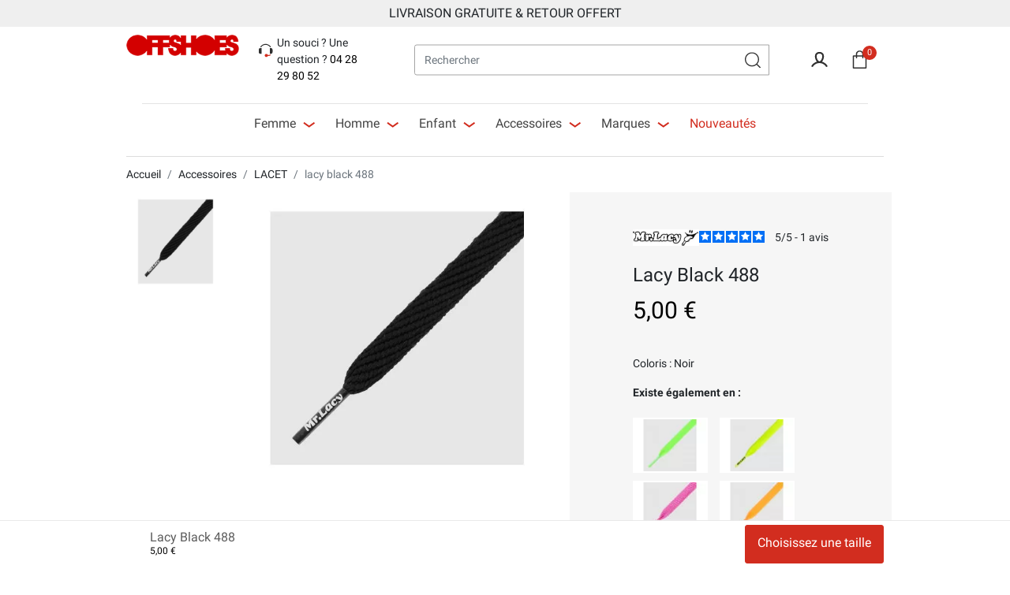

--- FILE ---
content_type: text/html; charset=utf-8
request_url: https://www.offshoes.fr/fr/accessoires-lacet/lacy-2.html
body_size: 35626
content:
<!doctype html>
<html lang="fr">

<head>
    
        
        <link rel="preconnect" href="//fonts.gstatic.com/" crossorigin>
        <link rel="preload" as="style" href="https://fonts.googleapis.com/css2?family=Roboto:wght@400;500;700&display=swap">
    <link rel="stylesheet" href="https://fonts.googleapis.com/css2?family=Roboto:wght@400;500;700&display=swap" media="print"
          onload="this.media='all'">
    <noscript>
        <link rel="stylesheet"
              href="https://fonts.googleapis.com/css2?family=Roboto:wght@400;500;700&display=swap"/>
    </noscript>



    <meta charset="utf-8">


    <meta http-equiv="x-ua-compatible" content="ie=edge">



    <title>
        
            lacy black 488
                  
    </title>
    <script data-keepinline="true">
    var ajaxGetProductUrl = '//www.offshoes.fr/fr/module/cdc_googletagmanager/async?obj=cart-action';

/* datalayer */
dataLayer = window.dataLayer || [];
dataLayer.push({"pageCategory":"product","ecommerce":{"currencyCode":"EUR","detail":{"products":[{"name":"lacy black 488","id":"155-1658","reference":"70053197","price":"5","brand":"Lacy","category":"LACET","variant":"TU, Black, Noir, 488","link":"-2","price_tax_exc":"4.17","wholesale_price":"0"}]}},"google_tag_params":{"ecomm_pagetype":"product","ecomm_prodid":"155-1658","ecomm_totalvalue":5,"ecomm_category":"LACET","ecomm_totalvalue_tax_exc":4.17}});
/* call to GTM Tag */
(function(w,d,s,l,i){w[l]=w[l]||[];w[l].push({'gtm.start':
new Date().getTime(),event:'gtm.js'});var f=d.getElementsByTagName(s)[0],
j=d.createElement(s),dl=l!='dataLayer'?'&l='+l:'';j.async=true;j.src=
'https://www.googletagmanager.com/gtm.js?id='+i+dl;f.parentNode.insertBefore(j,f);
})(window,document,'script','dataLayer','GTM-WMGMK2G');

/* async call to avoid cache system for dynamic data */
var cdcgtmreq = new XMLHttpRequest();
cdcgtmreq.onreadystatechange = function() {
    if (cdcgtmreq.readyState == XMLHttpRequest.DONE ) {
        if (cdcgtmreq.status == 200) {
          	var datalayerJs = cdcgtmreq.responseText;
            try {
                var datalayerObj = JSON.parse(datalayerJs);
                dataLayer = dataLayer || [];
                dataLayer.push(datalayerObj);
            } catch(e) {
               console.log("[CDCGTM] error while parsing json");
            }

                    }
        dataLayer.push({
          'event': 'datalayer_ready'
        });
    }
};
cdcgtmreq.open("GET", "//www.offshoes.fr/fr/module/cdc_googletagmanager/async?obj=user" /*+ "?" + new Date().getTime()*/, true);
cdcgtmreq.setRequestHeader('X-Requested-With', 'XMLHttpRequest');
cdcgtmreq.send();
</script>
    <meta name="description" content="">
    <meta name="keywords" content="">
            
            <link rel="canonical" href="https://www.offshoes.fr/fr/accessoires-lacet/lacy-2.html">
        
                                    <link rel="alternate" href="https://www.offshoes.fr/fr/accessoires-lacet/lacy-2.html" hreflang="fr">
                            <link rel="alternate" href="https://www.offshoes.fr/en/lacet/-2.html" hreflang="en-us">
                        
    <meta property="og:title" content="lacy black 488"/>
<meta property="og:description" content=""/>
<meta property="og:type" content="website"/>
<meta property="og:url" content="https://www.offshoes.fr/fr/accessoires-lacet/lacy-2.html"/>
<meta property="og:site_name" content="OffShoes"/>

    <meta property="og:type" content="product"/>
                        <meta property="og:image" content="https://static3.offshoes.fr/799-large_default/lacy-2.jpg"/>
                <meta property="og:image:height" content="576"/>
        <meta property="og:image:width" content="649"/>

                <meta property="product:price:amount" content="5" />
        <meta property="product:price:currency" content="EUR" />
                        <meta property="product:brand" content="Lacy" />
        <meta property="og:availability" content="instock" />
<script type="application/ld+json">
{
    "@context" : "http://schema.org",
    "@type" : "Organization",
    "name" : "OffShoes",
    "url" : "https://www.offshoes.fr/fr/",
    "logo" : {
        "@type":"ImageObject",
        "url":"/img/offshoes-logo-1582708369.jpg"
    }
}

</script>

<script type="application/ld+json">
{
    "@context":"http://schema.org",
    "@type":"WebPage",
    "isPartOf": {
        "@type":"WebSite",
        "url":  "https://www.offshoes.fr/fr/",
        "name": "OffShoes"
    },
    "name": "lacy black 488",
    "url":  "https://www.offshoes.fr/fr/accessoires-lacet/lacy-2.html"
}


</script>
    <script type="application/ld+json">
    {
    "@context": "https://schema.org",
    "@type": "BreadcrumbList",
    "itemListElement": [
        {
    "@type": "ListItem",
    "position": 1,
    "name": "Accueil",
    "item": "https://www.offshoes.fr/fr/"
    },            {
    "@type": "ListItem",
    "position": 2,
    "name": "Accessoires",
    "item": "https://www.offshoes.fr/fr/accessoires-396"
    },            {
    "@type": "ListItem",
    "position": 3,
    "name": "LACET",
    "item": "https://www.offshoes.fr/fr/accessoires-lacet-440"
    },            {
    "@type": "ListItem",
    "position": 4,
    "name": "lacy black 488",
    "item": "https://www.offshoes.fr/fr/accessoires-lacet/lacy-2.html"
    }        ]
    }
    </script>

    



    <meta name="viewport" content="width=device-width, initial-scale=1">



    <link rel="icon" type="image/vnd.microsoft.icon" href="/img/favicon.ico?1591174925">
    <link rel="shortcut icon" type="image/x-icon" href="/img/favicon.ico?1591174925">



            <link rel="preload" as="style" href="/modules/ps_checkout/views/css/payments.css?version=3.6.3">
    <link rel="stylesheet" href="/modules/ps_checkout/views/css/payments.css?version=3.6.3" type="text/css" media="all">
    <noscript>
        <link rel="stylesheet" href="/modules/ps_checkout/views/css/payments.css?version=3.6.3" type="text/css" media="all"/>
    </noscript>
        <link rel="preload" as="style" href="https://www.offshoes.fr/themes/qcd-gone-child/assets/cache/theme-193e35471.css">
    <link rel="stylesheet" href="https://www.offshoes.fr/themes/qcd-gone-child/assets/cache/theme-193e35471.css" type="text/css" media="all">
    <noscript>
        <link rel="stylesheet" href="https://www.offshoes.fr/themes/qcd-gone-child/assets/cache/theme-193e35471.css" type="text/css" media="all"/>
    </noscript>



    

  <script type="text/javascript">
        var PAYPLUG_DOMAIN = "https:\/\/secure.payplug.com";
        var adtm_activeLink = {"id":440,"type":"category"};
        var adtm_isToggleMode = false;
        var adtm_menuHamburgerSelector = "#menu-icon, .menu-icon";
        var adtm_stickyOnMobile = false;
        var applePayIdCart = null;
        var applePayMerchantSessionAjaxURL = "https:\/\/www.offshoes.fr\/fr\/module\/payplug\/dispatcher";
        var applePayPaymentAjaxURL = "https:\/\/www.offshoes.fr\/fr\/module\/payplug\/validation";
        var applePayPaymentRequestAjaxURL = "https:\/\/www.offshoes.fr\/fr\/module\/payplug\/applepaypaymentrequest";
        var is_sandbox_mode = false;
        var module_name = "payplug";
        var payplug_ajax_url = "https:\/\/www.offshoes.fr\/fr\/module\/payplug\/ajax";
        var payplug_transaction_error_message = "    <div class=\"payplugMsg_wrapper\">\n                                    <p  class=\"payplugMsg_error\" >La transaction n&#039;a pas pu aboutir, et votre carte n&#039;a pas \u00e9t\u00e9 d\u00e9bit\u00e9e.<\/p>\n                                        <button type=\"button\" class=\"payplugMsg_button\" name=\"card_deleted\">Ok<\/button>\n        \n            <\/div>\n";
        var prestashop = {"cart":{"products":[],"totals":{"total":{"type":"total","label":"Total","amount":0,"value":"0,00\u00a0\u20ac"},"total_including_tax":{"type":"total","label":"Total TTC","amount":0,"value":"0,00\u00a0\u20ac"},"total_excluding_tax":{"type":"total","label":"Total HT :","amount":0,"value":"0,00\u00a0\u20ac"}},"subtotals":{"products":{"type":"products","label":"Sous-total","amount":0,"value":"0,00\u00a0\u20ac"},"discounts":null,"shipping":{"type":"shipping","label":"Livraison","amount":0,"value":"gratuit"},"tax":null},"products_count":0,"summary_string":"0 articles","vouchers":{"allowed":1,"added":[]},"discounts":[],"minimalPurchase":0,"minimalPurchaseRequired":""},"currency":{"name":"Euro","iso_code":"EUR","iso_code_num":"978","sign":"\u20ac"},"customer":{"lastname":null,"firstname":null,"email":null,"birthday":null,"newsletter":null,"newsletter_date_add":null,"optin":null,"website":null,"company":null,"siret":null,"ape":null,"is_logged":false,"gender":{"type":null,"name":null},"addresses":[]},"language":{"name":"Fran\u00e7ais (French)","iso_code":"fr","locale":"fr-FR","language_code":"fr","is_rtl":"0","date_format_lite":"d\/m\/Y","date_format_full":"d\/m\/Y H:i:s","id":1},"page":{"title":"","canonical":null,"meta":{"title":"lacy black 488","description":"","keywords":"","robots":"index"},"page_name":"product","body_classes":{"lang-fr":true,"lang-rtl":false,"country-FR":true,"currency-EUR":true,"layout-full-width":true,"page-product":true,"tax-display-disabled":true,"product-id-155":true,"product-lacy black 488":true,"product-id-category-440":true,"product-id-manufacturer-6":true,"product-id-supplier-1":true,"product-available-for-order":true},"admin_notifications":[]},"shop":{"name":"OffShoes","logo":"\/img\/offshoes-logo-1582708369.jpg","stores_icon":"\/img\/logo_stores.png","favicon":"\/img\/favicon.ico"},"urls":{"base_url":"https:\/\/www.offshoes.fr\/","current_url":"https:\/\/www.offshoes.fr\/fr\/accessoires-lacet\/lacy-2.html","shop_domain_url":"https:\/\/www.offshoes.fr","img_ps_url":"https:\/\/static2.offshoes.fr\/img\/","img_cat_url":"https:\/\/static1.offshoes.fr\/img\/c\/","img_lang_url":"https:\/\/static3.offshoes.fr\/img\/l\/","img_prod_url":"https:\/\/static2.offshoes.fr\/img\/p\/","img_manu_url":"https:\/\/static3.offshoes.fr\/img\/m\/","img_sup_url":"https:\/\/static1.offshoes.fr\/img\/su\/","img_ship_url":"https:\/\/static3.offshoes.fr\/img\/s\/","img_store_url":"https:\/\/static1.offshoes.fr\/img\/st\/","img_col_url":"https:\/\/static3.offshoes.fr\/img\/co\/","img_url":"https:\/\/static3.offshoes.fr\/themes\/qcd-gone-child\/assets\/img\/","css_url":"https:\/\/static1.offshoes.fr\/themes\/qcd-gone-child\/assets\/css\/","js_url":"https:\/\/static1.offshoes.fr\/themes\/qcd-gone-child\/assets\/js\/","pic_url":"https:\/\/static2.offshoes.fr\/upload\/","pages":{"address":"https:\/\/www.offshoes.fr\/fr\/adresse","addresses":"https:\/\/www.offshoes.fr\/fr\/adresses","authentication":"https:\/\/www.offshoes.fr\/fr\/connexion","cart":"https:\/\/www.offshoes.fr\/fr\/panier","category":"https:\/\/www.offshoes.fr\/fr\/index.php?controller=category","cms":"https:\/\/www.offshoes.fr\/fr\/index.php?controller=cms","contact":"https:\/\/www.offshoes.fr\/fr\/nous-contacter","discount":"https:\/\/www.offshoes.fr\/fr\/reduction","guest_tracking":"https:\/\/www.offshoes.fr\/fr\/suivi-commande-invite","history":"https:\/\/www.offshoes.fr\/fr\/historique-commandes","identity":"https:\/\/www.offshoes.fr\/fr\/identite","index":"https:\/\/www.offshoes.fr\/fr\/","my_account":"https:\/\/www.offshoes.fr\/fr\/mon-compte","order_confirmation":"https:\/\/www.offshoes.fr\/fr\/confirmation-commande","order_detail":"https:\/\/www.offshoes.fr\/fr\/index.php?controller=order-detail","order_follow":"https:\/\/www.offshoes.fr\/fr\/suivi-commande","order":"https:\/\/www.offshoes.fr\/fr\/commande","order_return":"https:\/\/www.offshoes.fr\/fr\/index.php?controller=order-return","order_slip":"https:\/\/www.offshoes.fr\/fr\/avoirs","pagenotfound":"https:\/\/www.offshoes.fr\/fr\/page-introuvable","password":"https:\/\/www.offshoes.fr\/fr\/recuperation-mot-de-passe","pdf_invoice":"https:\/\/www.offshoes.fr\/fr\/index.php?controller=pdf-invoice","pdf_order_return":"https:\/\/www.offshoes.fr\/fr\/index.php?controller=pdf-order-return","pdf_order_slip":"https:\/\/www.offshoes.fr\/fr\/index.php?controller=pdf-order-slip","prices_drop":"https:\/\/www.offshoes.fr\/fr\/promotions","product":"https:\/\/www.offshoes.fr\/fr\/index.php?controller=product","search":"https:\/\/www.offshoes.fr\/fr\/recherche","sitemap":"https:\/\/www.offshoes.fr\/fr\/sitemap","stores":"https:\/\/www.offshoes.fr\/fr\/magasins","supplier":"https:\/\/www.offshoes.fr\/fr\/fournisseur","register":"https:\/\/www.offshoes.fr\/fr\/connexion?create_account=1","order_login":"https:\/\/www.offshoes.fr\/fr\/commande?login=1"},"alternative_langs":{"fr":"https:\/\/www.offshoes.fr\/fr\/accessoires-lacet\/lacy-2.html","en-us":"https:\/\/www.offshoes.fr\/en\/lacet\/-2.html"},"theme_assets":"\/themes\/qcd-gone-child\/assets\/","actions":{"logout":"https:\/\/www.offshoes.fr\/fr\/?mylogout="},"no_picture_image":{"bySize":{"selection":{"url":"https:\/\/static1.offshoes.fr\/img\/p\/fr-default-selection.jpg","width":91,"height":67},"small_default":{"url":"https:\/\/static2.offshoes.fr\/img\/p\/fr-default-small_default.jpg","width":98,"height":98},"cart_default":{"url":"https:\/\/static3.offshoes.fr\/img\/p\/fr-default-cart_default.jpg","width":125,"height":125},"pdt_180":{"url":"https:\/\/static3.offshoes.fr\/img\/p\/fr-default-pdt_180.jpg","width":180,"height":180},"home_default":{"url":"https:\/\/static2.offshoes.fr\/img\/p\/fr-default-home_default.jpg","width":280,"height":280},"pdt_300":{"url":"https:\/\/static2.offshoes.fr\/img\/p\/fr-default-pdt_300.jpg","width":335,"height":335},"pdt_360":{"url":"https:\/\/static3.offshoes.fr\/img\/p\/fr-default-pdt_360.jpg","width":360,"height":360},"medium_default":{"url":"https:\/\/static1.offshoes.fr\/img\/p\/fr-default-medium_default.jpg","width":452,"height":452},"pdt_540":{"url":"https:\/\/static1.offshoes.fr\/img\/p\/fr-default-pdt_540.jpg","width":540,"height":540},"large_default":{"url":"https:\/\/static3.offshoes.fr\/img\/p\/fr-default-large_default.jpg","width":649,"height":576}},"small":{"url":"https:\/\/static1.offshoes.fr\/img\/p\/fr-default-selection.jpg","width":91,"height":67},"medium":{"url":"https:\/\/static2.offshoes.fr\/img\/p\/fr-default-pdt_300.jpg","width":335,"height":335},"large":{"url":"https:\/\/static3.offshoes.fr\/img\/p\/fr-default-large_default.jpg","width":649,"height":576},"legend":""}},"configuration":{"display_taxes_label":false,"display_prices_tax_incl":true,"is_catalog":false,"show_prices":true,"opt_in":{"partner":false},"quantity_discount":{"type":"discount","label":"Remise"},"voucher_enabled":1,"return_enabled":1},"field_required":[],"breadcrumb":{"links":[{"title":"Accueil","url":"https:\/\/www.offshoes.fr\/fr\/"},{"title":"Accessoires","url":"https:\/\/www.offshoes.fr\/fr\/accessoires-396"},{"title":"LACET","url":"https:\/\/www.offshoes.fr\/fr\/accessoires-lacet-440"},{"title":"lacy black 488","url":"https:\/\/www.offshoes.fr\/fr\/accessoires-lacet\/lacy-2.html"}],"count":4},"link":{"protocol_link":"https:\/\/","protocol_content":"https:\/\/"},"time":1769081110,"static_token":"bb3f874b7e52306649b30708396c7144","token":"a804cdf30c6c70eb781a7e36faf4fcfa"};
        var ps_checkout3dsEnabled = true;
        var ps_checkoutAutoRenderDisabled = false;
        var ps_checkoutCancelUrl = "https:\/\/www.offshoes.fr\/fr\/module\/ps_checkout\/cancel";
        var ps_checkoutCardBrands = ["MASTERCARD","VISA","AMEX","CB_NATIONALE"];
        var ps_checkoutCardFundingSourceImg = "\/modules\/ps_checkout\/views\/img\/payment-cards.png";
        var ps_checkoutCardLogos = {"AMEX":"\/modules\/ps_checkout\/views\/img\/amex.svg","CB_NATIONALE":"\/modules\/ps_checkout\/views\/img\/cb.svg","DINERS":"\/modules\/ps_checkout\/views\/img\/diners.svg","DISCOVER":"\/modules\/ps_checkout\/views\/img\/discover.svg","JCB":"\/modules\/ps_checkout\/views\/img\/jcb.svg","MAESTRO":"\/modules\/ps_checkout\/views\/img\/maestro.svg","MASTERCARD":"\/modules\/ps_checkout\/views\/img\/mastercard.svg","UNIONPAY":"\/modules\/ps_checkout\/views\/img\/unionpay.svg","VISA":"\/modules\/ps_checkout\/views\/img\/visa.svg"};
        var ps_checkoutCartProductCount = 0;
        var ps_checkoutCheckUrl = "https:\/\/www.offshoes.fr\/fr\/module\/ps_checkout\/check";
        var ps_checkoutCheckoutTranslations = {"checkout.go.back.link.title":"Retourner au tunnel de commande","checkout.go.back.label":"Tunnel de commande","checkout.card.payment":"Paiement par carte","checkout.page.heading":"R\u00e9sum\u00e9 de commande","checkout.cart.empty":"Votre panier d'achat est vide.","checkout.page.subheading.card":"Carte","checkout.page.subheading.paypal":"PayPal","checkout.payment.by.card":"Vous avez choisi de payer par carte.","checkout.payment.by.paypal":"Vous avez choisi de payer par PayPal.","checkout.order.summary":"Voici un r\u00e9sum\u00e9 de votre commande :","checkout.order.amount.total":"Le montant total de votre panier est de","checkout.order.included.tax":"(TTC)","checkout.order.confirm.label":"Veuillez finaliser votre commande en cliquant sur &quot;Je valide ma commande&quot;","paypal.hosted-fields.label.card-name":"Nom du titulaire de la carte","paypal.hosted-fields.placeholder.card-name":"Nom du titulaire de la carte","paypal.hosted-fields.label.card-number":"Num\u00e9ro de carte","paypal.hosted-fields.placeholder.card-number":"Num\u00e9ro de carte","paypal.hosted-fields.label.expiration-date":"Date d'expiration","paypal.hosted-fields.placeholder.expiration-date":"MM\/YY","paypal.hosted-fields.label.cvv":"Code de s\u00e9curit\u00e9","paypal.hosted-fields.placeholder.cvv":"XXX","payment-method-logos.title":"Paiement 100% s\u00e9curis\u00e9","express-button.cart.separator":"ou","express-button.checkout.express-checkout":"Achat rapide","error.paypal-sdk":"No PayPal Javascript SDK Instance","checkout.payment.others.link.label":"Autres moyens de paiement","checkout.payment.others.confirm.button.label":"Je valide ma commande","checkout.form.error.label":"Une erreur s'est produite lors du paiement. Veuillez r\u00e9essayer ou contacter le support.","loader-component.label.header":"Merci pour votre achat !","loader-component.label.body":"Veuillez patienter, nous traitons votre paiement","error.paypal-sdk.contingency.cancel":"Authentification du titulaire de carte annul\u00e9e, veuillez choisir un autre moyen de paiement ou essayez de nouveau.","error.paypal-sdk.contingency.error":"Une erreur est survenue lors de l'authentification du titulaire de la carte, veuillez choisir un autre moyen de paiement ou essayez de nouveau.","error.paypal-sdk.contingency.failure":"Echec de l'authentification du titulaire de la carte, veuillez choisir un autre moyen de paiement ou essayez de nouveau.","error.paypal-sdk.contingency.unknown":"L'identit\u00e9 du titulaire de la carte n'a pas pu \u00eatre v\u00e9rifi\u00e9e, veuillez choisir un autre moyen de paiement ou essayez de nouveau."};
        var ps_checkoutCheckoutUrl = "https:\/\/www.offshoes.fr\/fr\/commande";
        var ps_checkoutConfirmUrl = "https:\/\/www.offshoes.fr\/fr\/confirmation-commande";
        var ps_checkoutCreateUrl = "https:\/\/www.offshoes.fr\/fr\/module\/ps_checkout\/create";
        var ps_checkoutCspNonce = "";
        var ps_checkoutExpressCheckoutCartEnabled = false;
        var ps_checkoutExpressCheckoutOrderEnabled = false;
        var ps_checkoutExpressCheckoutProductEnabled = false;
        var ps_checkoutExpressCheckoutSelected = false;
        var ps_checkoutExpressCheckoutUrl = "https:\/\/www.offshoes.fr\/fr\/module\/ps_checkout\/ExpressCheckout";
        var ps_checkoutFundingSource = "paypal";
        var ps_checkoutFundingSourcesSorted = ["card","bancontact","eps","giropay","ideal","mybank","p24","paylater","paypal","blik"];
        var ps_checkoutHostedFieldsContingencies = "SCA_WHEN_REQUIRED";
        var ps_checkoutHostedFieldsEnabled = true;
        var ps_checkoutHostedFieldsSelected = false;
        var ps_checkoutLoaderImage = "\/modules\/ps_checkout\/views\/img\/loader.svg";
        var ps_checkoutPartnerAttributionId = "PrestaShop_Cart_PSXO_PSDownload";
        var ps_checkoutPayLaterCartPageButtonEnabled = false;
        var ps_checkoutPayLaterCategoryPageBannerEnabled = false;
        var ps_checkoutPayLaterHomePageBannerEnabled = false;
        var ps_checkoutPayLaterOrderPageBannerEnabled = false;
        var ps_checkoutPayLaterOrderPageButtonEnabled = false;
        var ps_checkoutPayLaterOrderPageMessageEnabled = false;
        var ps_checkoutPayLaterProductPageBannerEnabled = false;
        var ps_checkoutPayLaterProductPageButtonEnabled = false;
        var ps_checkoutPayLaterProductPageMessageEnabled = false;
        var ps_checkoutPayPalButtonConfiguration = {"shape":"pill","label":"pay","color":"gold"};
        var ps_checkoutPayPalOrderId = "";
        var ps_checkoutPayPalSdkConfig = {"clientId":"AXjYFXWyb4xJCErTUDiFkzL0Ulnn-bMm4fal4G-1nQXQ1ZQxp06fOuE7naKUXGkq2TZpYSiI9xXbs4eo","merchantId":"V9FNHG5X2G86N","currency":"EUR","intent":"capture","commit":"false","vault":"false","integrationDate":"2022-14-06","dataPartnerAttributionId":"PrestaShop_Cart_PSXO_PSDownload","dataCspNonce":"","dataEnable3ds":"true","enableFunding":"paylater","components":"marks,funding-eligibility"};
        var ps_checkoutPayWithTranslations = {"card":"Payer par carte - paiements 100% s\u00e9curis\u00e9s","bancontact":"Payer par Bancontact","eps":"Payer par EPS","giropay":"Payer par Giropay","ideal":"Payer par iDEAL","mybank":"Payer par MyBank","p24":"Payer par Przelewy24","paylater":"Payer en plusieurs fois avec PayPal Pay Later","paypal":"Payer avec un compte PayPal","blik":"Payer par BLIK"};
        var ps_checkoutPaymentMethodLogosTitleImg = "\/modules\/ps_checkout\/views\/img\/lock_checkout.svg";
        var ps_checkoutRenderPaymentMethodLogos = true;
        var ps_checkoutValidateUrl = "https:\/\/www.offshoes.fr\/fr\/module\/ps_checkout\/validate";
        var ps_checkoutVersion = "3.6.3";
        var psemailsubscription_subscription = "https:\/\/www.offshoes.fr\/fr\/module\/ps_emailsubscription\/subscription";
        var seoperf_fo = "https:\/\/www.offshoes.fr\/?index.php&fc=module&module=seoperformances&controller=frontajaxseoperformances";
      </script>
<script defer charset="utf-8" src="https://widgets.rr.skeepers.io/product/d1a06b3c-f07b-e9d4-0d3f-8329e102b698/a200fe71-419e-4fa6-8d44-7118abff84ae.js"></script>



    <!-- emarketing start -->


<!-- emarketing end -->    	<script type="text/javascript" src="/modules/facebookpsconnect/views/js/jquery-1.11.0.min.js"></script>
	<script type="text/javascript" src="/modules/facebookpsconnect/views/js/module.js"></script>

<script type="text/javascript">
	// instantiate object
	var fbpsc = fbpsc || new FpcModule('fbpsc');
	// get errors translation
		fbpsc.msgs = {"id":"Vous n'avez pas rempli l'ID de l'application","secret":"Vous n'avez pas rempli le code secret de l'application","htmlElement":"Vous n'avez pas rempli l'\u00e9l\u00e9ment HTML","positionName":"Vous n'avez pas rempli le champ nom","padding":"Vous n'avez pas rempli le padding ou ce n'est pas un nombre entier","margin":"Vous n'avez pas rempli la marge ou ce n'est pas un nombre entier","callback":"Vous n'avez pas rempli l'URL de redirection de l'application","scope":"Vous n'avez pas rempli les permissions de scope de l'app","developerKey":"Vous n'avez pas rempli la cl\u00e9 du d\u00e9veloppeur","socialEmail":"Vous n'avez pas renseign\u00e9 votre e-mail","delete":"Supprimer","prefixCode":"Vous devez indiquer le pr\u00e9fixe du code","voucherAmount":"Vous devez indiquer le montant du bon d'achat","voucherPercent":"Vous devez indiquer le pourcentage de r\u00e9duction du bon d'achat","apiType":"Vous devez s\u00e9lectionner une m\u00e9thode de connexion","defaultText":"Vous devez remplir le texte par d\u00e9faut"};
	
	
	// set URL of admin img
	fbpsc.sImgUrl = '/modules/facebookpsconnect/views/img/';

	// set URL of admin img
	fbpsc.sAdminImgUrl = '/img/admin/';

	// set URL of module's web service
		fbpsc.sWebService = '/modules/facebookpsconnect/ws-facebookpsconnect.php';
	fbpsc.sShortCodeUrl = 'https://www.offshoes.fr/fr/module/facebookpsconnect/shortcode';
	

</script>
<script type="text/javascript">
    var ets_crosssell_16 =0;
</script><script type="text/javascript">
    (function() {
        window.sib = {
            equeue: [],
            client_key: "vby11kfz3pfmfm6qsej5544t"
        };

    
        window.sendinblue = { } ;
        for (var j = ['track', 'identify', 'trackLink', 'page'], i = 0; i < j.length; i++) {
            (function(k) {
                window.sendinblue[k] = function() {
                    var arg = Array.prototype.slice.call(arguments);
                    (window.sib[k] || function() {
                        var t = { } ;
                        t[k] = arg;
                        window.sib.equeue.push(t);
                    })(arg[0], arg[1], arg[2]);
                };
            })(j[i]);
        }
        var n = document.createElement("script"),
            i = document.getElementsByTagName("script")[0];
        n.type = "text/javascript", n.id = "sendinblue-js", n.async = !0, n.src = "https://sibautomation.com/sa.js?key=" + window.sib.client_key, i.parentNode.insertBefore(n, i), window.sendinblue.page();
    })();
</script>





    
</head>

<body id="product"
      class="lang-fr country-fr currency-eur layout-full-width page-product tax-display-disabled product-id-155 product-lacy-black-488 product-id-category-440 product-id-manufacturer-6 product-id-supplier-1 product-available-for-order id_shop  ">


    <!-- Google Tag Manager (noscript) -->
<noscript><iframe src="https://www.googletagmanager.com/ns.html?id=GTM-WMGMK2G"
height="0" width="0" style="display:none;visibility:hidden"></iframe></noscript>
<!-- End Google Tag Manager (noscript) -->



<main id="page">
    
            
    

    <header id="header" class="l-header">
        
            
    <div class="header-banner">
        
<div style="background: #efefef;padding: 5px;margin-bottom:10px;" class="banner-reassu">
<p style="text-align: center;font-size: 16px;text-transform: uppercase;margin-bottom: 0;">Livraison gratuite & Retour offert</p>
</div>
    </div>



    <div class="header-nav">
        <div class="header__container container">
                                                                                                        </div>
    </div>



    <div id="header-stick">
        <div id="header-stick-wrap" class="container">

            <div id="header-top">
                <div class="row">
                    <div class="visible--mobile col-2z" id="menu-icon" data-toggle="modal" data-target="#mobile_top_menu_wrapper">
                        <span></span><span></span><span></span><span></span>
                    </div>
                    <div class="header__logo col-md-2 col-4">
                        <a href="https://www.offshoes.fr/">
                                <img class="logo img-fluid" src="/img/offshoes-logo-1582708369.jpg" alt="OffShoes">
                        </a>
                    </div>
                    <div class="header__tel col-2">
                        <div class="tel">
                            <svg xmlns="http://www.w3.org/2000/svg" width="40" height="40" viewBox="0 0 40 40" class="qcdsvg qcdsvg-hotline" aria-hidden="true"><path d="M12 26.3333V15.5H10.3333C8.49238 15.5 7 16.9924 7 18.8333V23C7 24.841 8.49238 26.3333 10.3333 26.3333H12Z" fill="#2F2F2F"/><path d="M27 26.3333V15.5H28.6667C30.5076 15.5 32 16.9924 32 18.8333V23C32 24.841 30.5076 26.3333 28.6667 26.3333H27Z" fill="#2F2F2F"/><path fill-rule="evenodd" clip-rule="evenodd" d="M12.135 13.0304C11.7252 13.5672 11.5833 13.9892 11.5833 14.25H9.91667C9.91667 13.4691 10.2956 12.6932 10.8103 12.0191C11.3376 11.3283 12.0729 10.6571 12.9389 10.0705C14.6674 8.89957 17.0149 8 19.5 8C22.0094 8 24.3622 9.02081 26.076 10.2371C26.9364 10.8476 27.6619 11.5256 28.1816 12.1844C28.6724 12.8065 29.0833 13.5418 29.0833 14.25H27.4167C27.4167 14.1248 27.3068 13.7664 26.8731 13.2167C26.4683 12.7035 25.8657 12.1315 25.1115 11.5963C23.5961 10.5209 21.5739 9.66667 19.5 9.66667C17.4018 9.66667 15.3743 10.4338 13.8736 11.4503C13.1251 11.9574 12.5322 12.5102 12.135 13.0304Z" fill="#2F2F2F"/><path fill-rule="evenodd" clip-rule="evenodd" d="M23.5455 30.0835C23.187 31.2883 22.0709 32.1668 20.7497 32.1668C19.1388 32.1668 17.833 30.861 17.833 29.2502C17.833 27.6393 19.1388 26.3335 20.7497 26.3335C22.0709 26.3335 23.187 27.2121 23.5456 28.4169H26.1663C26.1672 28.4169 26.2213 28.4147 26.3324 28.3444C26.4405 28.2759 26.5619 28.1679 26.6794 28.0308C26.7958 27.895 26.8896 27.7526 26.95 27.6361C26.9801 27.5781 26.9966 27.5365 27.0041 27.5139L27.0067 27.5057C27.0044 27.5158 26.9996 27.5429 26.9996 27.5835H28.6663C28.6663 27.897 28.5337 28.2025 28.4295 28.4033C28.3077 28.6384 28.1409 28.8867 27.9449 29.1154C27.5954 29.5232 26.9654 30.0835 26.1663 30.0835H23.5455Z" fill="#D22D1F"/></svg>
                            <span>
                                Un souci ? Une question ? <a href='tel:04 28 29 80 52'>04 28 29 80 52</a>
                            </span>

                        </div>
                    </div>
                    <div class="header__right col-lg-8 col-4">
                        <div id="search_top_box">
    <form method="get" action="//www.offshoes.fr/fr/recherche" class="search-widget" data-search-widget data-search-controller-url="//www.offshoes.fr/fr/recherche">
        <input type="hidden" name="controller" value="search">
        <div class="search-widget__group input-group">
            <input class="form-control search-widget__input-right" type="text" name="s" value="" placeholder="Rechercher" aria-label="Rechercher">
            <button type="submit" class="search-widget__btn btn-search">
                <svg xmlns="http://www.w3.org/2000/svg" viewBox="0 0 20 20" class="qcdsvg qcdsvg-search" aria-hidden="true"> <path d="M8.98604 0C11.3865 0 13.6431 0.934715 15.3404 2.63204C17.0377 4.32909 17.9724 6.58586 17.9724 8.98596C17.9724 11.1625 17.2015 13.2193 15.7928 14.8498L19.8047 18.8621C20.0651 19.1223 20.0651 19.5446 19.8047 19.8047C19.6746 19.9349 19.504 20 19.3333 20C19.1626 20 18.992 19.9349 18.8619 19.8047L14.8496 15.7924C13.2194 17.2013 11.1626 17.972 8.9858 17.972C6.58566 17.972 4.3287 17.0373 2.63188 15.3403C0.934673 13.6431 0 11.3865 0 8.98636C0 6.58626 0.934715 4.32925 2.63204 2.63244C4.32909 0.934953 6.5857 0.000238114 8.98596 0.000238114L8.98604 0ZM3.57497 14.3975C5.02028 15.8428 6.94209 16.6388 8.98644 16.6388C11.0308 16.6388 12.9523 15.8428 14.3979 14.3975C15.8432 12.9522 16.6392 11.0304 16.6392 8.98604C16.6392 6.94169 15.8432 5.02016 14.3979 3.57458C12.9524 2.12911 11.0307 1.33316 8.98644 1.33316C6.94217 1.33316 5.02056 2.12915 3.57497 3.57473C2.12982 5.01988 1.33384 6.94169 1.33384 8.9858C1.33384 11.0299 2.12982 12.9516 3.57509 14.3973L3.57497 14.3975Z" fill="#2F2F2F"/></svg>
            </button>
        </div>
    </form>
</div>

                        <div class="header_phone d-block d-md-none">
                            <a href="tel:+33428298052">
                                <svg xmlns="http://www.w3.org/2000/svg" width="18" height="22" viewBox="0 0 18 22" class="qcdsvg qcdsvg-phone" aria-hidden="true"><path fill-rule="evenodd" clip-rule="evenodd" d="M10.5318 16.3353C11.4102 15.6791 12.4257 14.9954 13.3315 15.4603C14.5393 16.0892 15.747 16.7181 16.9548 17.3197C17.9429 17.8393 18.2997 18.4135 17.7234 19.4253C16.8176 21.0661 14.4295 22.406 12.618 21.8864C4.76779 19.6715 -0.55751 12.2608 0.0466257 4.00287C0.183941 2.14341 2.26999 0.338684 4.10927 0.0376404C5.26213 -0.153751 5.7013 0.393125 5.83848 1.48687C6.0032 2.82677 6.16792 4.1941 6.33263 5.53415C6.46994 6.54588 5.48164 7.25683 4.57587 7.85845C2.3799 9.38973 8.33632 17.8669 10.5321 16.3354L10.5318 16.3353Z" fill="#2F2F2F"/></svg>
                            </a>

                        </div>
                        <div class="user-info">
            <div
                data-href="aHR0cHM6Ly93d3cub2Zmc2hvZXMuZnIvZnIvbW9uLWNvbXB0ZQ=="
                class="u-link-body url-obf"
                title="Identifiez-vous"
                rel="nofollow"
        >
            <svg xmlns="http://www.w3.org/2000/svg" width="40" height="40" viewBox="0 0 40 40" class="qcdsvg qcdsvg-profile" aria-hidden="true"><path fill-rule="evenodd" clip-rule="evenodd" d="M16.02 14.3463C16.2082 13.4 16.6359 12.7155 17.3273 12.2546C17.7644 11.9631 18.2955 11.7353 18.863 11.5962C19.235 11.5049 19.6173 11.4592 19.9999 11.4592C20.3825 11.4592 20.765 11.5049 21.1366 11.5962C21.7047 11.7353 22.2362 11.963 22.6727 12.2546H22.6729C23.3643 12.7155 23.7918 13.4 23.9802 14.3463C24.3978 16.4469 23.5018 19.213 22.4008 20.8603C21.7605 21.8181 20.6906 22.7332 19.8864 22.629C18.9943 22.5128 18.12 21.639 17.5994 20.8599C16.4984 19.213 15.6024 16.4468 16.02 14.3464L16.02 14.3463ZM23.6972 23.177C23.9749 22.8712 24.2254 22.5502 24.4401 22.229C25.7804 20.2241 26.9613 16.752 26.3875 13.8656C26.0741 12.2903 25.2599 11.0253 24.033 10.207C23.3618 9.75906 22.5622 9.41328 21.7205 9.20676C20.5949 8.93108 19.4052 8.93108 18.2794 9.20676C17.4381 9.41329 16.6386 9.75904 15.9675 10.207C14.7405 11.0252 13.9262 12.2903 13.6129 13.8656C13.0389 16.7515 14.2199 20.2239 15.5601 22.2286C15.7205 22.4686 15.9703 22.8116 16.3019 23.1773C12.7645 24.1602 9.74572 26.5354 8 29.8525L10.1712 31C12.0748 27.3822 15.8412 25.135 19.9998 25.135C24.1586 25.135 27.925 27.3822 29.8288 31L32 29.8525C30.2543 26.5354 27.2347 24.1598 23.6971 23.1773" fill="#2F2F2F"/></svg>
            <span class="d-lg-none d-xl-block visible--desktop">Me connecter</span>
        </div>
    </div>
<div class="blockcart-container">
    <div class="blockcart inactive"
         data-refresh-url="//www.offshoes.fr/fr/module/ps_shoppingcart/ajax">
        <div class="shopping-cart">
                            <span class="svg-span">
                    <svg xmlns="http://www.w3.org/2000/svg" width="40" height="40" viewBox="0 0 40 40" class="qcdsvg qcdsvg-panier" aria-hidden="true"><path d="M20.0034 7.00005C17.0107 7.00005 14.5734 9.2346 14.5734 11.9781V14.1378H10.8898C10.8592 14.1363 10.8287 14.1363 10.798 14.1378C10.5792 14.1579 10.3763 14.2519 10.2289 14.4015C10.0813 14.5511 9.99981 14.7455 10 14.9472V32.1842C9.99921 32.401 10.0926 32.6088 10.2598 32.762C10.4267 32.9151 10.6536 33.0009 10.8898 33H29.1171C29.3521 32.9991 29.5773 32.9128 29.7428 32.7597C29.9084 32.6068 30.0008 32.3999 30 32.1842V14.9472C29.999 14.7328 29.9056 14.5275 29.7404 14.3759C29.5751 14.2242 29.3509 14.1386 29.1171 14.1377H25.4335V11.9781C25.4335 9.23442 22.9963 7 20.0035 7L20.0034 7.00005ZM20.0034 8.62504C22.0448 8.62504 23.6611 10.1068 23.6611 11.9782V14.1379H16.3461V11.9782C16.3461 10.1068 17.9623 8.62504 20.0037 8.62504H20.0034ZM11.7727 15.763H14.5736V17.4848C14.5683 17.7035 14.6593 17.9148 14.826 18.0712C14.9928 18.2275 15.2213 18.3156 15.4599 18.3156C15.6983 18.3156 15.9268 18.2275 16.0936 18.0712C16.2603 17.9148 16.3515 17.7035 16.3462 17.4848V15.763H23.6617L23.6615 17.4848C23.6685 17.7708 23.839 18.0323 24.1102 18.1736C24.3816 18.3149 24.714 18.3149 24.9854 18.1736C25.2568 18.0323 25.4271 17.7708 25.4341 17.4848V15.763H28.228V31.375H11.7732L11.7727 15.763Z" fill="#2F2F2F"/></svg>
                    <span class="cart-products-count small blockcart__count">0</span>
                </span>

                <span class="d-lg-none d-xl-block visible--desktop blockcart__label">Panier</span>

                        </div>
    </div>
</div>

                    </div>
                </div>
            </div>
            <div class="container container-menu">

                <!-- MODULE PM_AdvancedTopMenu || Presta-Module.com || Surcharge 410 Presta -->
<div id="_desktop_top_menu" class="adtm_menu_container container">
    <div id="adtm_menu" data-open-method="1" class="" data-active-id="440" data-active-type="category">
        <div id="adtm_menu_inner" class="clearfix advtm_open_on_hover">
            <ul id="menu">
                                                                                        
                                                                                                                                                                                                                                        <li class="li-niveau1 advtm_menu_1 sub">
                                                            <span data-href="aHR0cHM6Ly93d3cub2Zmc2hvZXMuZnIvZnIvZmVtbWUtMzkz" title="Femme"  class="lien-menu  a-niveau1"  data-type="category" data-id="393"><span class="advtm_menu_span advtm_menu_span_1">Femme</span></span><div class="btn-click"></div>                                                                                        <div class="adtm_sub">
                                                                        <table class="columnWrapTable">
                                        <tr>
                                                                                                                                            
                                                                                                    <td class="adtm_column_wrap_td advtm_column_wrap_td_1">
                                                        <div class="adtm_column_wrap advtm_column_wrap_1">
                                                                                                                        <div class="adtm_column_wrap_sizer">&nbsp;</div>
                                                                                                                                                                                                                                                                                                                                                                                                    <div class="adtm_column adtm_column_1 hassubsub">
                                                                                                                                                                                                                                    <span class="column_wrap_title">
                                                                                                                                                                            <span data-href="aHR0cHM6Ly93d3cub2Zmc2hvZXMuZnIvZnIvY2hhdXNzdXJlcy1mZW1tZS0zOTc=" title="Chaussures Femme"  class="lien-menu "  data-type="category" data-id="397">Chaussures Femme</span><div class="btn-click"></div>                                                                                    											                                    </span>
                                                                                                                                                                                                                                                                                                                    <ul class="adtm_elements adtm_elements_1">
                                                                                                                                                                                                                                                                                                                                                                                                                                                        <li class="">
                                                                                                                                                                                                    <span data-href="aHR0cHM6Ly93d3cub2Zmc2hvZXMuZnIvZnIvZmVtbWUtY2hhdXNzdXJlcy10ZW5uaXMtMzk5" title="Tennis Toile Femme"  class="lien-menu "  data-type="category" data-id="399">Tennis Toile Femme</span><div class="btn-click"></div>                                                                                                                                                                                            </li>
                                                                                                                                                                                                                                                                                                                                                                                                                                                                                                                                                <li class="">
                                                                                                                                                                                                    <span data-href="aHR0cHM6Ly93d3cub2Zmc2hvZXMuZnIvZnIvZmVtbWUtY2hhdXNzdXJlcy1iYXNrZXRzLTQwMA==" title="Baskets Femme"  class="lien-menu "  data-type="category" data-id="400">Baskets Femme</span><div class="btn-click"></div>                                                                                                                                                                                            </li>
                                                                                                                                                                                                                                                                                                                                                                                                                                                                                                                                                <li class="">
                                                                                                                                                                                                    <span data-href="aHR0cHM6Ly93d3cub2Zmc2hvZXMuZnIvZnIvZmVtbWUtY2hhdXNzdXJlcy1zYW5kYWxlcy1udWUtcGllZHMtNDAx" title="Sandales Femme"  class="lien-menu "  data-type="category" data-id="401">Sandales Femme</span><div class="btn-click"></div>                                                                                                                                                                                            </li>
                                                                                                                                                                                                                                                                                                                                                                                                                                                                                                                                                <li class="">
                                                                                                                                                                                                    <span data-href="aHR0cHM6Ly93d3cub2Zmc2hvZXMuZnIvZnIvZmVtbWUtY2hhdXNzdXJlcy10b25ncy00MDI=" title="Tongs Femme"  class="lien-menu "  data-type="category" data-id="402">Tongs Femme</span><div class="btn-click"></div>                                                                                                                                                                                            </li>
                                                                                                                                                                                                                                                                                                                                                                                                                                                                                                                                                <li class="">
                                                                                                                                                                                                    <span data-href="aHR0cHM6Ly93d3cub2Zmc2hvZXMuZnIvZnIvZmVtbWUtY2hhdXNzdXJlcy1tdWxlcy1zYWJvdHMtNDAz" title="Mules Sabots Femme"  class="lien-menu "  data-type="category" data-id="403">Mules Sabots Femme</span><div class="btn-click"></div>                                                                                                                                                                                            </li>
                                                                                                                                                                                                                                                                                                                                                                                                                                                                                                                                                <li class="">
                                                                                                                                                                                                    <span data-href="aHR0cHM6Ly93d3cub2Zmc2hvZXMuZnIvZnIvZmVtbWUtY2hhdXNzdXJlcy1ib290cy1ib3R0aW5lcy00MDQ=" title="Boots Bottines Femme"  class="lien-menu "  data-type="category" data-id="404">Boots Bottines Femme</span><div class="btn-click"></div>                                                                                                                                                                                            </li>
                                                                                                                                                                                                                                                                                                                                                                                                                                                                                                                                                <li class="">
                                                                                                                                                                                                    <span data-href="aHR0cHM6Ly93d3cub2Zmc2hvZXMuZnIvZnIvZmVtbWUtY2hhdXNzdXJlcy1lc3BhZHJpbGxlcy00MDU=" title="Espadrilles Femme"  class="lien-menu "  data-type="category" data-id="405">Espadrilles Femme</span><div class="btn-click"></div>                                                                                                                                                                                            </li>
                                                                                                                                                                                                                                                                                                                                                                                                                                                                                                                                                <li class="">
                                                                                                                                                                                                    <span data-href="aHR0cHM6Ly93d3cub2Zmc2hvZXMuZnIvZnIvZmVtbWUtY2hhdXNzdXJlcy1wYW50b3VmbGVzLWNoYXVzc29ucy00MDY=" title="Pantoufles Chaussons Femme"  class="lien-menu "  data-type="category" data-id="406">Pantoufles Chaussons Femme</span><div class="btn-click"></div>                                                                                                                                                                                            </li>
                                                                                                                                                                                                                                                                                                                                                                                                                                                                                                                                                <li class="">
                                                                                                                                                                                                    <span data-href="aHR0cHM6Ly93d3cub2Zmc2hvZXMuZnIvZnIvZmVtbWUtY2hhdXNzdXJlcy1iYXNrZXRzLWEtcGxhdGVmb3JtZS00MDc=" title="Baskets &agrave; Plateforme Femme"  class="lien-menu "  data-type="category" data-id="407">Baskets &agrave; Plateforme Femme</span><div class="btn-click"></div>                                                                                                                                                                                            </li>
                                                                                                                                                                                                                                                                                                                                                                                                                                                                                                                                                <li class="">
                                                                                                                                                                                                    <span data-href="aHR0cHM6Ly93d3cub2Zmc2hvZXMuZnIvZnIvZmVtbWUtY2hhdXNzdXJlcy1zbGlwLW9ucy00MDg=" title="Slip Ons Femme"  class="lien-menu "  data-type="category" data-id="408">Slip Ons Femme</span><div class="btn-click"></div>                                                                                                                                                                                            </li>
                                                                                                                                                                                                                                                            </ul>
                                                                                                                                                                                                                        </div>
                                                                                                                                                                                                                                                                                                                    </div>
                                                    </td>
                                                                                                                                                                                            
                                                                                                    <td class="adtm_column_wrap_td advtm_column_wrap_td_2">
                                                        <div class="adtm_column_wrap advtm_column_wrap_2">
                                                                                                                        <div class="adtm_column_wrap_sizer">&nbsp;</div>
                                                                                                                                                                                                                                                                                                                                                                                                    <div class="adtm_column adtm_column_31 hassubsub">
                                                                                                                                                                                                                                    <span class="column_wrap_title">
                                                                                                                                                                            <span data-href="aHR0cHM6Ly93d3cub2Zmc2hvZXMuZnIvZnIvdmV0ZW1lbnRzLWZlbW1lLTM5OA==" title="V&ecirc;tements Femme"  class="lien-menu "  data-type="category" data-id="398">V&ecirc;tements Femme</span><div class="btn-click"></div>                                                                                    											                                    </span>
                                                                                                                                                                                                                                                                                                                    <ul class="adtm_elements adtm_elements_31">
                                                                                                                                                                                                                                                                                                                                                                                                                                                        <li class="">
                                                                                                                                                                                                    <span data-href="aHR0cHM6Ly93d3cub2Zmc2hvZXMuZnIvZnIvZmVtbWUtZG91ZG91bmVzLW1hbnRlYXV4LTQwOQ==" title="Doudounes Manteaux Femme"  class="lien-menu "  data-type="category" data-id="409">Doudounes Manteaux Femme</span><div class="btn-click"></div>                                                                                                                                                                                            </li>
                                                                                                                                                                                                                                                                                                                                                                                                                                                                                                                                                <li class="">
                                                                                                                                                                                                    <span data-href="aHR0cHM6Ly93d3cub2Zmc2hvZXMuZnIvZnIvZmVtbWUtc3dlYXRzLTQ4Mg==" title="Sweats Femme"  class="lien-menu "  data-type="category" data-id="482">Sweats Femme</span><div class="btn-click"></div>                                                                                                                                                                                            </li>
                                                                                                                                                                                                                                                                                                                                                                                                                                                                                                                                                <li class="">
                                                                                                                                                                                                    <span data-href="aHR0cHM6Ly93d3cub2Zmc2hvZXMuZnIvZnIvY291cGUtdmVudC1mZW1tZS00ODM=" title="Coupe-Vent Femme"  class="lien-menu "  data-type="category" data-id="483">Coupe-Vent Femme</span><div class="btn-click"></div>                                                                                                                                                                                            </li>
                                                                                                                                                                                                                                                                                                                                                                                                                                                                                                                                                <li class="">
                                                                                                                                                                                                    <span data-href="aHR0cHM6Ly93d3cub2Zmc2hvZXMuZnIvZnIvdmVzdGVzLWZlbW1lLTQ4NA==" title="Vestes Femme"  class="lien-menu "  data-type="category" data-id="484">Vestes Femme</span><div class="btn-click"></div>                                                                                                                                                                                            </li>
                                                                                                                                                                                                                                                                                                                                                                                                                                                                                                                                                <li class="">
                                                                                                                                                                                                    <span data-href="aHR0cHM6Ly93d3cub2Zmc2hvZXMuZnIvZnIvdC1zaGlydHMtZmVtbWUtNDg1" title="T-shirts Femme"  class="lien-menu "  data-type="category" data-id="485">T-shirts Femme</span><div class="btn-click"></div>                                                                                                                                                                                            </li>
                                                                                                                                                                                                                                                                                                                                                                                                                                                                                                                                                <li class="">
                                                                                                                                                                                                    <span data-href="aHR0cHM6Ly93d3cub2Zmc2hvZXMuZnIvZnIvcGFudGFsb25zLWZlbW1lLTQ4Ng==" title="Pantalons Femme"  class="lien-menu "  data-type="category" data-id="486">Pantalons Femme</span><div class="btn-click"></div>                                                                                                                                                                                            </li>
                                                                                                                                                                                                                                                            </ul>
                                                                                                                                                                                                                        </div>
                                                                                                                                                                                                                                                                                                                    </div>
                                                    </td>
                                                                                                                                                                                            
                                                                                                    <td class="adtm_column_wrap_td advtm_column_wrap_td_3">
                                                        <div class="adtm_column_wrap advtm_column_wrap_3">
                                                                                                                        <div class="adtm_column_wrap_sizer">&nbsp;</div>
                                                                                                                                                                                                                                                                                                                                                                                                    <div class="adtm_column adtm_column_7 hassubsub">
                                                                                                                                                                                                                                    <span class="column_wrap_title">
                                                                                                                                                                            <span data-href="aHR0cHM6Ly93d3cub2Zmc2hvZXMuZnIvZnIvbWFycXVlcw==" title="Marques populaires "  class="lien-menu "  data-type="custom" data-id="manufacturer">Marques populaires </span><div class="btn-click"></div>                                                                                    											                                    </span>
                                                                                                                                                                                                                                                                                                                    <ul class="adtm_elements adtm_elements_7">
                                                                                                                                                                                                                                                                                                                                                                                                                                                        <li class="">
                                                                                                                                                                                                    <span data-href="aHR0cHM6Ly93d3cub2Zmc2hvZXMuZnIvMzk3LWNoYXVzc3VyZXM/bWFycXVlcz1hZGlkYXM=" title="Adidas Originals"  class="lien-menu " >Adidas Originals</span><div class="btn-click"></div>                                                                                                                                                                                            </li>
                                                                                                                                                                                                                                                                                                                                                                                                                                                                                                                                                <li class="">
                                                                                                                                                                                                    <span data-href="LzM5Ny1jaGF1c3N1cmVzP21hcnF1ZXM9YXNpY3M=" title="Asics"  class="lien-menu " >Asics</span><div class="btn-click"></div>                                                                                                                                                                                            </li>
                                                                                                                                                                                                                                                                                                                                                                                                                                                                                                                                                <li class="">
                                                                                                                                                                                                    <span data-href="LzM5Ny1jaGF1c3N1cmVzP21hcnF1ZXM9Y29udmVyc2U=" title="Converse"  class="lien-menu " >Converse</span><div class="btn-click"></div>                                                                                                                                                                                            </li>
                                                                                                                                                                                                                                                                                                                                                                                                                                                                                                                                                <li class="">
                                                                                                                                                                                                    <span data-href="LzM5Ny1jaGF1c3N1cmVzP21hcnF1ZXM9bGFjb3N0ZQ==" title="Lacoste"  class="lien-menu " >Lacoste</span><div class="btn-click"></div>                                                                                                                                                                                            </li>
                                                                                                                                                                                                                                                                                                                                                                                                                                                                                                                                                <li class="">
                                                                                                                                                                                                    <span data-href="LzM5Ny1jaGF1c3N1cmVzP21hcnF1ZXM9bmV3LWJhbGFuY2U=" title="New Balance"  class="lien-menu " >New Balance</span><div class="btn-click"></div>                                                                                                                                                                                            </li>
                                                                                                                                                                                                                                                                                                                                                                                                                                                                                                                                                <li class="">
                                                                                                                                                                                                    <span data-href="LzM5Ny1jaGF1c3N1cmVzP21hcnF1ZXM9cHVtYQ==" title="Puma"  class="lien-menu " >Puma</span><div class="btn-click"></div>                                                                                                                                                                                            </li>
                                                                                                                                                                                                                                                                                                                                                                                                                                                                                                                                                <li class="">
                                                                                                                                                                                                    <span data-href="LzM5Ny1jaGF1c3N1cmVzP21hcnF1ZXM9cmVlYm9r" title="Reebok"  class="lien-menu " >Reebok</span><div class="btn-click"></div>                                                                                                                                                                                            </li>
                                                                                                                                                                                                                                                                                                                                                                                                                                                                                                                                                <li class="">
                                                                                                                                                                                                    <span data-href="LzM5Ny1jaGF1c3N1cmVzP21hcnF1ZXM9dGltYmVybGFuZA==" title="Timberland"  class="lien-menu " >Timberland</span><div class="btn-click"></div>                                                                                                                                                                                            </li>
                                                                                                                                                                                                                                                                                                                                                                                                                                                                                                                                                <li class="">
                                                                                                                                                                                                    <span data-href="LzM5Ny1jaGF1c3N1cmVzP21hcnF1ZXM9dmFucw==" title="Vans"  class="lien-menu " >Vans</span><div class="btn-click"></div>                                                                                                                                                                                            </li>
                                                                                                                                                                                                                                                                                                                                                                                                                                                                                                                                                <li class="">
                                                                                                                                                                                                    <span data-href="aHR0cHM6Ly93d3cub2Zmc2hvZXMuZnIvZnIvbWFycXVlcw==" title="Toutes les marques"  class="lien-menu "  data-type="custom" data-id="manufacturer">Toutes les marques</span><div class="btn-click"></div>                                                                                                                                                                                            </li>
                                                                                                                                                                                                                                                            </ul>
                                                                                                                                                                                                                        </div>
                                                                                                                                                                                                                                                                                                                    </div>
                                                    </td>
                                                                                                                                    </tr>
                                    </table>
                                                                    </div>
                                                    </li>
                                                                            
                                                                                                                                                                                                                                        <li class="li-niveau1 advtm_menu_2 sub">
                                                            <span data-href="aHR0cHM6Ly93d3cub2Zmc2hvZXMuZnIvZnIvaG9tbWUtMzk0" title="Homme"  class="lien-menu  a-niveau1"  data-type="category" data-id="394"><span class="advtm_menu_span advtm_menu_span_2">Homme</span></span><div class="btn-click"></div>                                                                                        <div class="adtm_sub">
                                                                        <table class="columnWrapTable">
                                        <tr>
                                                                                                                                            
                                                                                                    <td class="adtm_column_wrap_td advtm_column_wrap_td_6">
                                                        <div class="adtm_column_wrap advtm_column_wrap_6">
                                                                                                                        <div class="adtm_column_wrap_sizer">&nbsp;</div>
                                                                                                                                                                                                                                                                                                                                                                                                    <div class="adtm_column adtm_column_8 hassubsub">
                                                                                                                                                                                                                                    <span class="column_wrap_title">
                                                                                                                                                                            <span data-href="aHR0cHM6Ly93d3cub2Zmc2hvZXMuZnIvZnIvY2hhdXNzdXJlcy1ob21tZS00MTA=" title="Chaussures Homme"  class="lien-menu "  data-type="category" data-id="410">Chaussures Homme</span><div class="btn-click"></div>                                                                                    											                                    </span>
                                                                                                                                                                                                                                                                                                                    <ul class="adtm_elements adtm_elements_8">
                                                                                                                                                                                                                                                                                                                                                                                                                                                        <li class="">
                                                                                                                                                                                                    <span data-href="aHR0cHM6Ly93d3cub2Zmc2hvZXMuZnIvZnIvdG9uZ3MtaG9tbWUtNDEy" title="Tongs Homme"  class="lien-menu "  data-type="category" data-id="412">Tongs Homme</span><div class="btn-click"></div>                                                                                                                                                                                            </li>
                                                                                                                                                                                                                                                                                                                                                                                                                                                                                                                                                <li class="">
                                                                                                                                                                                                    <span data-href="aHR0cHM6Ly93d3cub2Zmc2hvZXMuZnIvZnIvcGFudG91Zmxlcy1jaGF1c3NvbnMtaG9tbWUtNDk1" title="Pantoufles / Chaussons"  class="lien-menu "  data-type="category" data-id="495">Pantoufles / Chaussons</span><div class="btn-click"></div>                                                                                                                                                                                            </li>
                                                                                                                                                                                                                                                                                                                                                                                                                                                                                                                                                <li class="">
                                                                                                                                                                                                    <span data-href="aHR0cHM6Ly93d3cub2Zmc2hvZXMuZnIvZnIvdGVubmlzLWhvbW1lLTQxMw==" title="Tennis Toile Homme"  class="lien-menu "  data-type="category" data-id="413">Tennis Toile Homme</span><div class="btn-click"></div>                                                                                                                                                                                            </li>
                                                                                                                                                                                                                                                                                                                                                                                                                                                                                                                                                <li class="">
                                                                                                                                                                                                    <span data-href="aHR0cHM6Ly93d3cub2Zmc2hvZXMuZnIvZnIvYmFza2V0cy1ob21tZS00MTQ=" title="Baskets Homme"  class="lien-menu "  data-type="category" data-id="414">Baskets Homme</span><div class="btn-click"></div>                                                                                                                                                                                            </li>
                                                                                                                                                                                                                                                                                                                                                                                                                                                                                                                                                <li class="">
                                                                                                                                                                                                    <span data-href="aHR0cHM6Ly93d3cub2Zmc2hvZXMuZnIvZnIvbXVsZXMtc2Fib3RzLWhvbW1lLTQxNQ==" title="Mules / Sabots Homme"  class="lien-menu "  data-type="category" data-id="415">Mules / Sabots Homme</span><div class="btn-click"></div>                                                                                                                                                                                            </li>
                                                                                                                                                                                                                                                                                                                                                                                                                                                                                                                                                <li class="">
                                                                                                                                                                                                    <span data-href="aHR0cHM6Ly93d3cub2Zmc2hvZXMuZnIvZnIvZXNwYWRyaWxsZXMtaG9tbWUtNDE2" title="Espadrilles Homme"  class="lien-menu "  data-type="category" data-id="416">Espadrilles Homme</span><div class="btn-click"></div>                                                                                                                                                                                            </li>
                                                                                                                                                                                                                                                                                                                                                                                                                                                                                                                                                <li class="">
                                                                                                                                                                                                    <span data-href="aHR0cHM6Ly93d3cub2Zmc2hvZXMuZnIvZnIvc2FuZGFsZXMtbnVlLXBpZWRzLWhvbW1lLTQxNw==" title="Sandales / Nue pieds Homme"  class="lien-menu "  data-type="category" data-id="417">Sandales / Nue pieds Homme</span><div class="btn-click"></div>                                                                                                                                                                                            </li>
                                                                                                                                                                                                                                                                                                                                                                                                                                                                                                                                                <li class="">
                                                                                                                                                                                                    <span data-href="aHR0cHM6Ly93d3cub2Zmc2hvZXMuZnIvZnIvYm9vdHMtYm90dGluZXMtaG9tbWUtNDE4" title="Boots / Bottines Homme"  class="lien-menu "  data-type="category" data-id="418">Boots / Bottines Homme</span><div class="btn-click"></div>                                                                                                                                                                                            </li>
                                                                                                                                                                                                                                                                                                                                                                                                                                                                                                                                                <li class="">
                                                                                                                                                                                                    <span data-href="aHR0cHM6Ly93d3cub2Zmc2hvZXMuZnIvZnIvbW9jYXNzaW5zLWhvbW1lLTQxOQ==" title="Mocassins Homme"  class="lien-menu "  data-type="category" data-id="419">Mocassins Homme</span><div class="btn-click"></div>                                                                                                                                                                                            </li>
                                                                                                                                                                                                                                                                                                                                                                                                                                                                                                                                                <li class="">
                                                                                                                                                                                                    <span data-href="aHR0cHM6Ly93d3cub2Zmc2hvZXMuZnIvZnIvc2xpcC1vbnMtaG9tbWUtNDYx" title="Slip ons Homme"  class="lien-menu "  data-type="category" data-id="461">Slip ons Homme</span><div class="btn-click"></div>                                                                                                                                                                                            </li>
                                                                                                                                                                                                                                                            </ul>
                                                                                                                                                                                                                        </div>
                                                                                                                                                                                                                                                                                                                    </div>
                                                    </td>
                                                                                                                                                                                            
                                                                                                    <td class="adtm_column_wrap_td advtm_column_wrap_td_7">
                                                        <div class="adtm_column_wrap advtm_column_wrap_7">
                                                                                                                        <div class="adtm_column_wrap_sizer">&nbsp;</div>
                                                                                                                                                                                                                                                                                                                                                                                                    <div class="adtm_column adtm_column_32 hassubsub">
                                                                                                                                                                                                                                    <span class="column_wrap_title">
                                                                                                                                                                            <span data-href="aHR0cHM6Ly93d3cub2Zmc2hvZXMuZnIvZnIvdmV0ZW1lbnRzLWhvbW1lLTQxMQ==" title="V&ecirc;tements Homme"  class="lien-menu "  data-type="category" data-id="411">V&ecirc;tements Homme</span><div class="btn-click"></div>                                                                                    											                                    </span>
                                                                                                                                                                                                                                                                                                                    <ul class="adtm_elements adtm_elements_32">
                                                                                                                                                                                                                                                                                                                                                                                                                                                        <li class="">
                                                                                                                                                                                                    <span data-href="aHR0cHM6Ly93d3cub2Zmc2hvZXMuZnIvZnIvZG91ZG91bmVzLWV0LW1hbnRlYXV4LWhvbW1lLTQyMA==" title="Doudounes Manteaux Homme"  class="lien-menu "  data-type="category" data-id="420">Doudounes Manteaux Homme</span><div class="btn-click"></div>                                                                                                                                                                                            </li>
                                                                                                                                                                                                                                                                                                                                                                                                                                                                                                                                                <li class="">
                                                                                                                                                                                                    <span data-href="aHR0cHM6Ly93d3cub2Zmc2hvZXMuZnIvZnIvdC1zaGlydHMtaG9tbWUtNDgx" title="T-shirts Homme"  class="lien-menu "  data-type="category" data-id="481">T-shirts Homme</span><div class="btn-click"></div>                                                                                                                                                                                            </li>
                                                                                                                                                                                                                                                                                                                                                                                                                                                                                                                                                <li class="">
                                                                                                                                                                                                    <span data-href="aHR0cHM6Ly93d3cub2Zmc2hvZXMuZnIvZnIvc3dlYXRzLWhvbW1lLTQ4Nw==" title="Sweats Homme"  class="lien-menu "  data-type="category" data-id="487">Sweats Homme</span><div class="btn-click"></div>                                                                                                                                                                                            </li>
                                                                                                                                                                                                                                                                                                                                                                                                                                                                                                                                                <li class="">
                                                                                                                                                                                                    <span data-href="aHR0cHM6Ly93d3cub2Zmc2hvZXMuZnIvZnIvdmVzdGVzLWhvbW1lLTQ4OA==" title="Vestes Homme"  class="lien-menu "  data-type="category" data-id="488">Vestes Homme</span><div class="btn-click"></div>                                                                                                                                                                                            </li>
                                                                                                                                                                                                                                                                                                                                                                                                                                                                                                                                                <li class="">
                                                                                                                                                                                                    <span data-href="aHR0cHM6Ly93d3cub2Zmc2hvZXMuZnIvZnIvY291cGUtdmVudC1ob21tZS00ODk=" title="Coupe-Vent Homme"  class="lien-menu "  data-type="category" data-id="489">Coupe-Vent Homme</span><div class="btn-click"></div>                                                                                                                                                                                            </li>
                                                                                                                                                                                                                                                            </ul>
                                                                                                                                                                                                                        </div>
                                                                                                                                                                                                                                                                                                                    </div>
                                                    </td>
                                                                                                                                                                                            
                                                                                                    <td class="adtm_column_wrap_td advtm_column_wrap_td_15">
                                                        <div class="adtm_column_wrap advtm_column_wrap_15">
                                                                                                                        <div class="adtm_column_wrap_sizer">&nbsp;</div>
                                                                                                                                                                                                                                                                                                                                                                                                    <div class="adtm_column adtm_column_19 hassubsub">
                                                                                                                                                                                                                                    <span class="column_wrap_title">
                                                                                                                                                                            <span data-href="aHR0cHM6Ly93d3cub2Zmc2hvZXMuZnIvZnIvbWFycXVlcw==" title="Marques populaires "  class="lien-menu "  data-type="custom" data-id="manufacturer">Marques populaires </span><div class="btn-click"></div>                                                                                    											                                    </span>
                                                                                                                                                                                                                                                                                                                    <ul class="adtm_elements adtm_elements_19">
                                                                                                                                                                                                                                                                                                                                                                                                                                                        <li class="">
                                                                                                                                                                                                    <span data-href="LzQxMC1jaGF1c3N1cmVzP21hcnF1ZXM9YWRpZGFzLW9yaWdpbmFscw==" title="Adidas Originals"  class="lien-menu " >Adidas Originals</span><div class="btn-click"></div>                                                                                                                                                                                            </li>
                                                                                                                                                                                                                                                                                                                                                                                                                                                                                                                                                <li class="">
                                                                                                                                                                                                    <span data-href="LzM5NC1ob21tZT9tYXJxdWVzPWFzaWNz" title="Asics"  class="lien-menu " >Asics</span><div class="btn-click"></div>                                                                                                                                                                                            </li>
                                                                                                                                                                                                                                                                                                                                                                                                                                                                                                                                                <li class="">
                                                                                                                                                                                                    <span data-href="LzM5NC1ob21tZT9tYXJxdWVzPWNvbnZlcnNl" title="Converse"  class="lien-menu " >Converse</span><div class="btn-click"></div>                                                                                                                                                                                            </li>
                                                                                                                                                                                                                                                                                                                                                                                                                                                                                                                                                <li class="">
                                                                                                                                                                                                    <span data-href="LzM5NC1ob21tZT9tYXJxdWVzPWxhY29zdGU=" title="Lacoste"  class="lien-menu " >Lacoste</span><div class="btn-click"></div>                                                                                                                                                                                            </li>
                                                                                                                                                                                                                                                                                                                                                                                                                                                                                                                                                <li class="">
                                                                                                                                                                                                    <span data-href="LzM5NC1ob21tZT9tYXJxdWVzPW5ldy1iYWxhbmNl" title="New Balance"  class="lien-menu " >New Balance</span><div class="btn-click"></div>                                                                                                                                                                                            </li>
                                                                                                                                                                                                                                                                                                                                                                                                                                                                                                                                                <li class="">
                                                                                                                                                                                                    <span data-href="LzM5NC1ob21tZT9tYXJxdWVzPXB1bWE=" title="Puma"  class="lien-menu " >Puma</span><div class="btn-click"></div>                                                                                                                                                                                            </li>
                                                                                                                                                                                                                                                                                                                                                                                                                                                                                                                                                <li class="">
                                                                                                                                                                                                    <span data-href="LzM5NC1ob21tZT9tYXJxdWVzPXJlZWJvaw==" title="Reebok"  class="lien-menu " >Reebok</span><div class="btn-click"></div>                                                                                                                                                                                            </li>
                                                                                                                                                                                                                                                                                                                                                                                                                                                                                                                                                <li class="">
                                                                                                                                                                                                    <span data-href="LzM5NC1ob21tZT9tYXJxdWVzPXRpbWJlcmxhbmQ=" title="Timberland"  class="lien-menu " >Timberland</span><div class="btn-click"></div>                                                                                                                                                                                            </li>
                                                                                                                                                                                                                                                                                                                                                                                                                                                                                                                                                <li class="">
                                                                                                                                                                                                    <span data-href="LzM5NC1ob21tZT9tYXJxdWVzPXZhbnM=" title="Vans"  class="lien-menu " >Vans</span><div class="btn-click"></div>                                                                                                                                                                                            </li>
                                                                                                                                                                                                                                                                                                                                                                                                                                                                                                                                                <li class="">
                                                                                                                                                                                                    <span data-href="aHR0cHM6Ly93d3cub2Zmc2hvZXMuZnIvZnIvbWFycXVlcw==" title="Toutes les marques"  class="lien-menu "  data-type="custom" data-id="manufacturer">Toutes les marques</span><div class="btn-click"></div>                                                                                                                                                                                            </li>
                                                                                                                                                                                                                                                            </ul>
                                                                                                                                                                                                                        </div>
                                                                                                                                                                                                                                                                                                                    </div>
                                                    </td>
                                                                                                                                    </tr>
                                    </table>
                                                                    </div>
                                                    </li>
                                                                            
                                                                                                                                            <li class="li-niveau1 advtm_menu_4 menuHaveNoMobileSubMenu">
                                                            <span data-href="aHR0cHM6Ly93d3cub2Zmc2hvZXMuZnIvZnIvY2hhdXNzdXJlcy12ZXRlbWVudHMtZW5mYW50LTM5NQ==" title="Enfant"  class="lien-menu  a-niveau1"  data-type="category" data-id="395"><span class="advtm_menu_span advtm_menu_span_4">Enfant</span></span><div class="btn-click"></div>                                                                                </li>
                                                                            
                                                                                                                                                                                                                                        <li class="li-niveau1 advtm_menu_5 sub">
                                                            <span data-href="aHR0cHM6Ly93d3cub2Zmc2hvZXMuZnIvZnIvYWNjZXNzb2lyZXMtMzk2" title="Accessoires"  class="lien-menu  a-niveau1"  data-type="category" data-id="396"><span class="advtm_menu_span advtm_menu_span_5">Accessoires</span></span><div class="btn-click"></div>                                                                                        <div class="adtm_sub">
                                                                        <table class="columnWrapTable">
                                        <tr>
                                                                                                                                            
                                                                                                    <td class="adtm_column_wrap_td advtm_column_wrap_td_17">
                                                        <div class="adtm_column_wrap advtm_column_wrap_17">
                                                                                                                        <div class="adtm_column_wrap_sizer">&nbsp;</div>
                                                                                                                                                                                                                                                                                                                                                                                                    <div class="adtm_column adtm_column_21 hassubsub">
                                                                                                                                                                                                                                    <span class="column_wrap_title">
                                                                                                                                                                            <span data-href="L2ZyLzM5Ni1hY2Nlc3NvaXJlcz9jYXRlZ29yaWVzPWFjY2Vzc29pcmVzLWJvbm5ldCxhY2Nlc3NvaXJlcy1jYXNxdWV0dGU=" title="Haut - T&ecirc;te"  class="lien-menu " >Haut - T&ecirc;te</span><div class="btn-click"></div>                                                                                    											                                    </span>
                                                                                                                                                                                                                                                                                                                    <ul class="adtm_elements adtm_elements_21">
                                                                                                                                                                                                                                                                                                                                                                                                                                                        <li class="">
                                                                                                                                                                                                    <span data-href="aHR0cHM6Ly93d3cub2Zmc2hvZXMuZnIvZnIvYWNjZXNzb2lyZXMtYm9ubmV0LTQ0NQ==" title="Bonnet"  class="lien-menu "  data-type="category" data-id="445">Bonnet</span><div class="btn-click"></div>                                                                                                                                                                                            </li>
                                                                                                                                                                                                                                                                                                                                                                                                                                                                                                                                                <li class="">
                                                                                                                                                                                                    <span data-href="aHR0cHM6Ly93d3cub2Zmc2hvZXMuZnIvZnIvYWNjZXNzb2lyZXMtY2FzcXVldHRlLTQ0Mw==" title="Casquette"  class="lien-menu "  data-type="category" data-id="443">Casquette</span><div class="btn-click"></div>                                                                                                                                                                                            </li>
                                                                                                                                                                                                                                                            </ul>
                                                                                                                                                                                                                        </div>
                                                                                                                                                                                                                                                                                                                    </div>
                                                    </td>
                                                                                                                                                                                            
                                                                                                    <td class="adtm_column_wrap_td advtm_column_wrap_td_18">
                                                        <div class="adtm_column_wrap advtm_column_wrap_18">
                                                                                                                        <div class="adtm_column_wrap_sizer">&nbsp;</div>
                                                                                                                                                                                                                                                                                                                                                                                                    <div class="adtm_column adtm_column_24 hassubsub">
                                                                                                                                                                                                                                    <span class="column_wrap_title">
                                                                                                                                                                            <span data-href="aHR0cHM6Ly93d3cub2Zmc2hvZXMuZnIvZnIvYWNjZXNzb2lyZXMtMzk2" title="Pieds"  class="lien-menu "  data-type="category" data-id="396">Pieds</span><div class="btn-click"></div>                                                                                    											                                    </span>
                                                                                                                                                                                                                                                                                                                    <ul class="adtm_elements adtm_elements_24">
                                                                                                                                                                                                                                                                                                                                                                                                                                                        <li class="">
                                                                                                                                                                                                    <span data-href="aHR0cHM6Ly93d3cub2Zmc2hvZXMuZnIvZnIvYWNjZXNzb2lyZXMtY2hhdXNzZS1waWVkLTQ0Ng==" title="Chausse-pied"  class="lien-menu "  data-type="category" data-id="446">Chausse-pied</span><div class="btn-click"></div>                                                                                                                                                                                            </li>
                                                                                                                                                                                                                                                                                                                                                                                                                                                                                                                                                <li class="">
                                                                                                                                                                                                    <span data-href="aHR0cHM6Ly93d3cub2Zmc2hvZXMuZnIvZnIvYWNjZXNzb2lyZXMtY2hhdXNzZXR0ZS00NDQ=" title="Chaussette"  class="lien-menu "  data-type="category" data-id="444">Chaussette</span><div class="btn-click"></div>                                                                                                                                                                                            </li>
                                                                                                                                                                                                                                                                                                                                                                                                                                                                                                                                                <li class="">
                                                                                                                                                                                                    <span data-href="aHR0cHM6Ly93d3cub2Zmc2hvZXMuZnIvZnIvYWNjZXNzb2lyZXMtbGFjZXQtNDQw" title="Lacet"  class="lien-menu "  data-type="category" data-id="440">Lacet</span><div class="btn-click"></div>                                                                                                                                                                                            </li>
                                                                                                                                                                                                                                                                                                                                                                                                                                                                                                                                                <li class="">
                                                                                                                                                                                                    <span data-href="aHR0cHM6Ly93d3cub2Zmc2hvZXMuZnIvZnIvYWNjZXNzb2lyZXMtc2VtZWxsZS00NDI=" title="Semelle"  class="lien-menu "  data-type="category" data-id="442">Semelle</span><div class="btn-click"></div>                                                                                                                                                                                            </li>
                                                                                                                                                                                                                                                            </ul>
                                                                                                                                                                                                                        </div>
                                                                                                                                                                                                                                                                                                                    </div>
                                                    </td>
                                                                                                                                                                                            
                                                                                                    <td class="adtm_column_wrap_td advtm_column_wrap_td_19">
                                                        <div class="adtm_column_wrap advtm_column_wrap_19">
                                                                                                                        <div class="adtm_column_wrap_sizer">&nbsp;</div>
                                                                                                                                                                                                                                                                                                                                                                                                    <div class="adtm_column adtm_column_25 hassubsub">
                                                                                                                                                                                                                                    <span class="column_wrap_title">
                                                                                                                                                                            <span data-href="aHR0cHM6Ly93d3cub2Zmc2hvZXMuZnIvZnIvYWNjZXNzb2lyZXMtcHJvZHVpdC1kLWVudHJldGllbi00NDE=" title="Accessoires"  class="lien-menu "  data-type="category" data-id="441">Accessoires</span><div class="btn-click"></div>                                                                                    											                                    </span>
                                                                                                                                                                                                                                                                                                                    <ul class="adtm_elements adtm_elements_25">
                                                                                                                                                                                                                                                                                                                                                                                                                                                        <li class="">
                                                                                                                                                                                                    <span data-href="aHR0cHM6Ly93d3cub2Zmc2hvZXMuZnIvZnIvYWNjZXNzb2lyZXMtcHJvZHVpdC1kLWVudHJldGllbi00NDE=" title="Produits d'entretien"  class="lien-menu "  data-type="category" data-id="441">Produits d'entretien</span><div class="btn-click"></div>                                                                                                                                                                                            </li>
                                                                                                                                                                                                                                                                                                                                                                                                                                                                                                                                                <li class="">
                                                                                                                                                                                                    <span data-href="aHR0cHM6Ly93d3cub2Zmc2hvZXMuZnIvZnIvc2FjLWEtZG9zLTUwNQ==" title="Sac &agrave; dos"  class="lien-menu "  data-type="category" data-id="505">Sac &agrave; dos</span><div class="btn-click"></div>                                                                                                                                                                                            </li>
                                                                                                                                                                                                                                                            </ul>
                                                                                                                                                                                                                        </div>
                                                                                                                                                                                                                                                                                                                    </div>
                                                    </td>
                                                                                                                                                                                            
                                                                                                    <td class="adtm_column_wrap_td advtm_column_wrap_td_20">
                                                        <div class="adtm_column_wrap advtm_column_wrap_20">
                                                                                                                        <div class="adtm_column_wrap_sizer">&nbsp;</div>
                                                                                                                                                                                                                                                                                                                                                                                                    <div class="adtm_column adtm_column_26 hassubsub">
                                                                                                                                                                                                                                    <span class="column_wrap_title">
                                                                                                                                                                            <span data-href="#" title=""  class="lien-menu adtm_unclickable" ></span><div class="btn-click"></div>                                                                                    											                                    </span>
                                                                                                                                                                                                                                                                                                                    <ul class="adtm_elements adtm_elements_26">
                                                                                                                                                                                                                                                                                                                                                                                                                                                        <li class="">
                                                                                                                                                                                                    <span data-href="L25vdXZlYXV4LXByb2R1aXRzP3VuaXZlcnM9YWNjZXNzb2lyZXM=" title="Nouveaut&eacute;s"  class="lien-menu " >Nouveaut&eacute;s</span><div class="btn-click"></div>                                                                                                                                                                                            </li>
                                                                                                                                                                                                                                                                                                                                                                                                                                                                                                                                                <li class="">
                                                                                                                                                                                                    <span data-href="L3Byb21vdGlvbnM/dW5pdmVycz1hY2Nlc3NvaXJlcw==" title="Offres sp&eacute;ciales"  class="lien-menu " >Offres sp&eacute;ciales</span><div class="btn-click"></div>                                                                                                                                                                                            </li>
                                                                                                                                                                                                                                                            </ul>
                                                                                                                                                                                                                        </div>
                                                                                                                                                                                                                                                                                                                    </div>
                                                    </td>
                                                                                                                                    </tr>
                                    </table>
                                                                    </div>
                                                    </li>
                                                                            
                                                                                                                                            <li class="li-niveau1 advtm_menu_8 menuHaveNoMobileSubMenu">
                                                            <span data-href="aHR0cHM6Ly93d3cub2Zmc2hvZXMuZnIvZnIvbWFycXVlcw==" title="Marques"  class="lien-menu  a-niveau1"  data-type="custom" data-id="manufacturer"><span class="advtm_menu_span advtm_menu_span_8">Marques</span></span><div class="btn-click"></div>                                                                                </li>
                                                                            
                                                                                                                                            <li class="li-niveau1 advtm_menu_7 menuHaveNoMobileSubMenu">
                                                            <span data-href="aHR0cHM6Ly93d3cub2Zmc2hvZXMuZnIvZnIvbm91dmVhdXgtcHJvZHVpdHM=" title="Nouveaut&eacute;s"  class="lien-menu  a-niveau1"  data-type="custom" data-id="new-products"><span class="advtm_menu_span advtm_menu_span_7">Nouveaut&eacute;s</span></span><div class="btn-click"></div>                                                                                </li>
                                                </ul>
        </div>
    </div>
</div>
    <!-- /MODULE PM_AdvancedTopMenu || Presta-Module.com -->

            </div>
        </div>

    </div>

        
    </header>
            
        <div class="container">
                <nav id="breadcrumb" data-depth="4" class="col-12 visible--desktop ">
        <ol class="breadcrumb">
                            
                                            <li class="breadcrumb-item">
													<span itemprop="item" data-href="aHR0cHM6Ly93d3cub2Zmc2hvZXMuZnIvZnIv" class="url-obf">
						                                        <span itemprop="name">Accueil</span>
                                    						</span>
					                                    </li>
                
                            
                                            <li class="breadcrumb-item">
													<span itemprop="item" data-href="aHR0cHM6Ly93d3cub2Zmc2hvZXMuZnIvZnIvYWNjZXNzb2lyZXMtMzk2" class="url-obf">
						                                        <span itemprop="name">Accessoires</span>
                                    						</span>
					                                    </li>
                
                            
                                            <li class="breadcrumb-item">
													<span itemprop="item" data-href="aHR0cHM6Ly93d3cub2Zmc2hvZXMuZnIvZnIvYWNjZXNzb2lyZXMtbGFjZXQtNDQw" class="url-obf">
						                                        <span itemprop="name">LACET</span>
                                    						</span>
					                                    </li>
                
                            
                                            <li class="breadcrumb-item active">
                                                <span itemprop="name">lacy black 488</span>
                                    </li>
                
                    </ol>
    </nav>
        </div>
    
    
    
        <section id="wrapper" class="container">
            <div class="row">
                

                
                

                
  <div id="content-wrapper" class="col-12">
    
    
    <section id="main" itemscope itemtype="https://schema.org/Product">
        <meta itemprop="url" content="8718481700488">
        <meta itemprop="sku" content="https://www.offshoes.fr/fr/accessoires-lacet/lacy-2.html#/pointures-tu/couleur-black/couleur_generique-noir/matiere-488">
                    <span itemprop="brand" itemscope itemtype="https://schema.org/Brand">
            <meta itemprop="name" content="Lacy"/>
        </span>

        
        <meta itemprop="gtin13" content="8718481700488">
        <div class="row">
            <div class="col-lg-7 prod-left">
                
                    <section class="page-content--product content-image" id="content">
                        
                            
                                <div class="images-container">
    
        <div class="products-imagescover mb-2" data-count="1" >
            <div class="product-img" >
                <img src="https://static3.offshoes.fr/799-large_default/lacy-2.jpg"
                     alt="lacy black 488"
                     title="lacy black 488"
                     width="649"
                     height="576"
                     data-id-img="799"
                     itemprop="image">
            </div>
            
                <ul class="product-flags">
                </ul>            


        </div>
                                                
    

            
                    <div id="product-images">
                <ul class="product-thumbs js-qv-product-images visible-desktop" data-count="1">
                                                                    <li class="product-thumb">
                            <div class="rc">
                                <img
                                        class="thumb js-thumb lazyload img-fluid"
                                        data-width="335"
                                        data-height="335"
                                        data-id-img="799"
                                        data-src="https://static2.offshoes.fr/799-pdt_300/lacy-2.jpg"
                                        data-lazy="https://static2.offshoes.fr/799-pdt_300/lacy-2.jpg"
                                        data-src-big="https://static3.offshoes.fr/799-large_default/lacy-2.jpg"
                                        src="https://static2.offshoes.fr/799-pdt_540/lacy-2.jpg"
                                                                                srcset="https://static3.offshoes.fr/799-pdt_180/lacy-2.jpg 125w, https://static2.offshoes.fr/799-pdt_360/lacy-2.jpg 360w, https://static2.offshoes.fr/799-pdt_540/lacy-2.jpg 768w, https://static3.offshoes.fr/799-large_default/lacy-2.jpg 992w"
                                                                                sizes="(min-width: 992px) 125px, (max-width: 360px) 360px, 100vw"
                                        alt="lacy black 488"
                                        title="lacy black 488"
                                >
                            </div>
                        </li>
                                                            </ul>
            </div>
            
    
</div>
                            
                        
                    </section>
                
            </div>
            <div class="col-lg-5 prod-right">
<div style="display:flex;align-items:center;justify-content:space-between">
                                    <div class="product-manufacturer">
                                                    <a href="https://www.offshoes.fr/fr/marques/6-lacy">
                                <img src="https://static2.offshoes.fr/img/m/6.jpg" class="img manufacturer-logo"
                                     alt="Lacy"/>
                            </a>
                                            </div>
               
                    
<div class="skeepers_product__stars"
data-product-id="155">
</div>
                
</div>
                                
                    
                        <h1 itemprop="name" class="h1">lacy black 488</h1>
                    


                
              
                
                        <div class="product-prices" itemprop="offers" itemscope itemtype="https://schema.org/Offer">
        <link itemprop="availability" href="https://schema.org/InStock"/>
        <meta itemprop="priceValidUntil" content="2029-12-31"/>
        
            <div class="product__product-price product-price ">
                
                    
                
                <div class="current-price">
                    <span class="current-price-display price" itemprop="price" content="5">5,00 €</span>
                    <meta itemprop="url" content="https://www.offshoes.fr/fr/accessoires-lacet/lacy-2.html#/pointures-tu/couleur-black/couleur_generique-noir/matiere-488">
                    <meta itemprop="priceCurrency" content="EUR">
                </div>

                
                                    
            </div>
        

        
                    

        
                    

        
                    

        

        <div class="tax-shipping-delivery-label">
            
            
                                                </div>
    </div>
                

                <div class="product-information">
                    
                        <div id="product-description-short-155"></div>
                    

                    
                    <div class="product-actions">
                        
                            <form action="https://www.offshoes.fr/fr/panier" method="post" id="add-to-cart-or-refresh">
                                <input type="hidden" name="token" value="bb3f874b7e52306649b30708396c7144">
                                <input type="hidden" name="id_product" value="155"
                                       id="product_page_product_id">
                                <input type="hidden" name="id_customization" value="0"
                                       id="product_customization_id">

                                
                                    <div class="product-variants">
    <style>.polarislink-selecteur li {
	float: left;
	font-size: 8pt;
	margin-right: 4px;
}

.polarislink-critselectblock .polarislink-existeen .lbl, .polarislink-critselectblock .polarislink-icien .vle {
	font-weight: bold;
}

.polarislink-selecteur-end {
	clear: both;
}

.polarislink-selecteur .active {
	background-color: #C00;
}

.polarislink-selecteur .active a {
	border: 1px solid #C00;
}

.polarislink-selecteur .active img {
	opacity: 0.7;
}

.polarislink-selecteur a {
	display: block;
	border: 1px solid #ccc;
	width: 95px;
	height: 70px;
	line-height: 24px;
	overflow: hidden;
	text-align: center;
	background: white;
	text-decoration: none;
}

.polarislink-selecteur a:hover,
.polarislink-selecteur a:focus
{
	border: 1px solid #C00;
	text-decoration: none; 
	outline:none;
}
</style><div class="polarislink-critselectblock"><p class="polarislink-existeen"><span class="lbl">Existe également en :</span></p><ul class="polarislink-selecteur"><li><a href="https://www.offshoes.fr/fr/accessoires-lacet/lacy-4.html#/pointures-tu/couleur-neon_green/couleur_generique-vert/matiere-549" title="lacy neon green 549."><img itemprop="image" src="https://static3.offshoes.fr/801-selection/lacy-4.jpg" title="lacy neon green 549." alt="lacy neon green 549." /></a></li><li><a href="https://www.offshoes.fr/fr/accessoires-lacet/lacy-5.html#/pointures-tu/couleur-neon_yellow/couleur_generique-jaune" title="lacy neon yellow"><img itemprop="image" src="https://static1.offshoes.fr/802-selection/lacy-5.jpg" title="lacy neon yellow" alt="lacy neon yellow" /></a></li><li><a href="https://www.offshoes.fr/fr/accessoires-lacet/lacy-6.html#/pointures-tu/matiere-563/couleur-lipstick_pink/couleur_generique-rose" title="lacy lipstick pink 563"><img itemprop="image" src="https://static2.offshoes.fr/803-selection/lacy-6.jpg" title="lacy lipstick pink 563" alt="lacy lipstick pink 563" /></a></li><li><a href="https://www.offshoes.fr/fr/accessoires-lacet/lacy-7.html#/pointures-tu/couleur-bright_orange/couleur_generique-orange/matiere-594" title="lacy bright orange 594"><img itemprop="image" src="https://static2.offshoes.fr/804-selection/lacy-7.jpg" title="lacy bright orange 594" alt="lacy bright orange 594" /></a></li><li><a href="https://www.offshoes.fr/fr/accessoires-lacet/lacy-8.html#/pointures-tu/couleur-royal_blue/couleur_generique-bleu" title="lacy royal-blue"><img itemprop="image" src="https://static3.offshoes.fr/805-selection/lacy-8.jpg" title="lacy royal-blue" alt="lacy royal-blue" /></a></li><li><a href="https://www.offshoes.fr/fr/accessoires-lacet/lacy-9.html#/pointures-tu/couleur-cyan/couleur_generique-bleu/matiere-600" title="lacy cyan 600."><img itemprop="image" src="https://static1.offshoes.fr/806-selection/lacy-9.jpg" title="lacy cyan 600." alt="lacy cyan 600." /></a></li><li><a href="https://www.offshoes.fr/fr/accessoires-lacet/lacy-13.html#/pointures-tu/couleur-red/couleur_generique-rouge/matiere-518" title="lacy red 518."><img itemprop="image" src="https://static3.offshoes.fr/810-selection/lacy-13.jpg" title="lacy red 518." alt="lacy red 518." /></a></li><li><a href="https://www.offshoes.fr/fr/accessoires-lacet/lacy-14.html#/pointures-tu/couleur-dark_grey/couleur_generique-gris" title="lacy dark grey"><img itemprop="image" src="https://static1.offshoes.fr/811-selection/lacy-14.jpg" title="lacy dark grey" alt="lacy dark grey" /></a></li><li><a href="https://www.offshoes.fr/fr/accessoires-lacet/lacy-15.html#/pointures-tu/couleur-white/couleur_generique-blanc" title="lacy white"><img itemprop="image" src="https://static2.offshoes.fr/812-selection/lacy-15.jpg" title="lacy white" alt="lacy white" /></a></li><li><a href="https://www.offshoes.fr/fr/accessoires-lacet/lacy-17.html#/pointures-tu/couleur-grey/couleur_generique-gris/matiere-648" title="lacy grey 648."><img itemprop="image" src="https://static3.offshoes.fr/814-selection/lacy-17.jpg" title="lacy grey 648." alt="lacy grey 648." /></a></li><li><a href="https://www.offshoes.fr/fr/accessoires-lacet/lacy-19.html#/couleur-navy/pointures-tu/couleur_generique-bleu/matiere-624" title="lacy navy 624."><img itemprop="image" src="https://static2.offshoes.fr/816-selection/lacy-19.jpg" title="lacy navy 624." alt="lacy navy 624." /></a></li><li><a href="https://www.offshoes.fr/fr/accessoires-lacet/lacy-20.html#/pointures-tu/couleur-burgundy/couleur_generique-bordeaux" title="lacy burgundy"><img itemprop="image" src="https://static3.offshoes.fr/817-selection/lacy-20.jpg" title="lacy burgundy" alt="lacy burgundy" /></a></li><li><a href="https://www.offshoes.fr/fr/accessoires-lacet/lacy-gold.html#/pointures-tu/couleur-gold/couleur_generique-dore/matiere-864" title="lacy gold 864"><img itemprop="image" src="https://static3.offshoes.fr/25886-selection/lacy-gold.jpg" title="lacy gold 864" alt="lacy gold 864" /></a></li><li><a href="https://www.offshoes.fr/fr/accessoires-lacet/lacy-sand-lacy.html#/pointures-tu/couleur_generique-beige/couleur-sand" title="lacy sand"><img itemprop="image" src="https://static1.offshoes.fr/31434-selection/lacy-sand-lacy.jpg" title="lacy sand" alt="lacy sand" /></a></li><li><a href="https://www.offshoes.fr/fr/accessoires-lacet/lacy-tan-lacy.html#/pointures-tu/couleur-tan/couleur_generique-marron" title="lacy tan"><img itemprop="image" src="https://static1.offshoes.fr/31435-selection/lacy-tan-lacy.jpg" title="lacy tan" alt="lacy tan" /></a></li></ul><div class="polarislink-selecteur-end"></div></div>
                                                    <div class="clearfix product-variants-item ">
                                    <span class="control-label">
                                                                                                	  </span>
                                                    <select data-placeholder="taille"
                            data-unavailable="Cr&eacute;er une alerte"
                            class="form-control form-control-select"
                            id="group_5"
                            data-product-attribute="5"
                            name="group[5]"
                             style="display:none">
                                                                                                                                                                        
                                                                                                                                                                                                                                                                                                                                                                                                                                                                                                                                                                                                                                                                                                                                                                                                                                                                                                                                                                                                                                                                                                                                                                                                                                                                                                                                                                                                                                                                                                                                                                                                                                                                                                                                                                                                                                                                                                                                                                                                    <option value="93"
                                        title="TU" selected="selected">TU
                                    - En stock
                                </option>
                                                    
                                                

                    </select>
                                            TU
                                                </div>
                                                            <div class="clearfix product-variants-item " style="display:none">
                                    <span class="control-label">
                                                                                                	  </span>
                                                    <select data-placeholder="coloris"
                            data-unavailable="Cr&eacute;er une alerte"
                            class="form-control form-control-select"
                            id="group_1"
                            data-product-attribute="1"
                            name="group[1]"
                             style="display:none">
                                                                                                                                                                        
                                                                                                                                                                                                                                                                                                                                                                                                                                                                                                                                                                                                                                                                                                                                                                                                                                                                                                                                                                                                                                                                                                                                                                                                                                                                                                                                                                                                                                                                                                                                                                                                                                                                                                                                                                                                                                    <option value="4188"
                                        title="Black" selected="selected">Black
                                    - En stock
                                </option>
                                                    
                                                

                    </select>
                                            Black
                                                </div>
                                                            <div class="clearfix product-variants-item " style="display:none">
                                    <span class="control-label">
                                                                                                	  </span>
                                                    <select data-placeholder="matière"
                            data-unavailable="Cr&eacute;er une alerte"
                            class="form-control form-control-select"
                            id="group_2"
                            data-product-attribute="2"
                            name="group[2]"
                             style="display:none">
                                                                                                                                                                        
                                                                                                                                                                                                                                                                                                                                                                                                                                                                                                                                                                                                                                                                                                                                                                                                                                                                                                                                                                                                                                                                                                                                                                                                                                                                                                                                                                                                                                                                                                                                                                                                                                                                                                                                                                                                                                    <option value="6238"
                                        title="488" selected="selected">488
                                    - En stock
                                </option>
                                                    
                                                

                    </select>
                                            488
                                                </div>
                                                            <div class="clearfix product-variants-item order-first">
                                                    <ul id="group_7">
                                                    <span class="control-label">Coloris : Noir</span>
                            <li class="float-xs-left input-container" style="display:none">
                                <label>
                                    <input class="input-color" type="radio"
                                           data-product-attribute="7"
                                           name="group[7]"
                                           value="4231" checked="checked">
                                    <span
                                            class="color"
                                            style="background-color: #000000"                                                             ><span class="sr-only">Noir</span></span>
                                </label>
                            </li>
                                            </ul>
                            </div>
            </div>
                                

                                
                                                                    

                                
                                                                    

                                
                                    <div id="product-sticky">
    <div class="container">
        <div class="row">
            <div class="col-6 col-md-6">
                <div class="product-title">
                    <strong>lacy black 488</strong>
                    <span class="price">5,00 €</span>
                </div>
            </div>
            <div class="col-6 col-md-6">
                <span id="top-add" class="btn btn-primary">
                    <span class="d-none d-sm-none d-md-block">Choisissez une taille</span>
                    <span class="d-block d-sm-block d-md-none">Choisissez une taille</span>
                </span>
            </div>
        </div>
    </div>
</div>
<div class="product-add-to-cart">
                    <div id="add-to-cart" class="add-to-cart">
            <div class="add">
                                        <button
                        class="btn btn-primary add-to-cart btn-lg btn-block btn-add-to-cart js-add-to-cart"
                        data-button-action="add-to-cart"
                        type="submit"
                                        >
                    <span>
                        Ajouter au panier
                    </span>
                </button>
                        </div>
        </div>
        




        
            <p class="product-minimal-quantity">
                            </p>
        
    </div>
                                

                                
                                    <div class="product-additional-info" id="product-additional-info">
    
</div>
                                

                                
                                                                            <input class="product-refresh ps-hidden-by-js" name="refresh" type="submit"
                                               value="Rafraîchir">
                                                                    
                            </form>
                        

                    </div>

                    
                        
                    
                    
            <div id="reassurance">
                <div class="row">
                                            <div class="reassurance col-lg-6 col-md-6">
                            <p class="reassurance-box"><svg xmlns="http://www.w3.org/2000/svg" width="40" height="40" viewBox="0 0 40 40" class="qcdsvg qcdsvg-livraisonrapide" aria-hidden="true"><path fill-rule="evenodd" clip-rule="evenodd" d="M16.8821 19.622C16.8821 23.8142 20.2837 27.2441 24.4412 27.2441C28.5987 27.2441 32.0003 23.8142 32.0003 19.622C32.0003 15.4299 28.5987 12 24.4412 12C20.2837 12 16.8821 15.4299 16.8821 19.622ZM18.142 19.622C18.142 16.1286 20.9766 13.2703 24.4412 13.2703C27.9058 13.2703 30.7404 16.1286 30.7404 19.622C30.7404 23.1155 27.9058 25.9738 24.4412 25.9738C20.9766 25.9738 18.142 23.1155 18.142 19.622ZM23.811 19.4951L25.5118 21.2736L26.3937 20.3843L25.0709 18.9869V15.3029H23.811V19.4951ZM15.2441 15.3665H8V16.6368H15.2441V15.3665ZM15.2441 18.9869H10.5827V20.2573H15.2441V18.9869ZM15.2441 22.6074H12.4724V23.8778H15.2441V22.6074Z" fill="black"/></svg>
<p>Livraison sous 2 à 3 jours</p>
                        </div>
                                                                <div class="reassurance col-lg-6 col-md-6">
                            <p class="reassurance-box"><svg xmlns="http://www.w3.org/2000/svg" width="40" height="40" viewBox="0 0 40 40" class="qcdsvg qcdsvg-retours" aria-hidden="true"><path d="M26.282 9H12.718L9 14.4845V30H30V14.4845L26.282 9ZM27.9344 13.9794H20.1541V10.4433H25.5246L27.9344 13.9794ZM13.4066 10.4433H18.777V13.9794H10.9967L13.4066 10.4433ZM10.377 28.5567V15.4227H28.623V28.5567H10.377Z" fill="black"/><path d="M18.8571 19.785L17.8571 19L14 21.972L17.8571 25L18.8571 24.215L16.7857 22.5327H24V21.4112H16.7857L18.8571 19.785Z" fill="black"/></svg>
<p>120 jours pour changer d'avis (retour gratuit)</p>
                        </div>
                                                                <div class="reassurance col-lg-6 col-md-6">
                            <p class="reassurance-box"><svg xmlns="http://www.w3.org/2000/svg" width="40" height="40" viewBox="0 0 40 40" class="qcdsvg qcdsvg-pointrelais" aria-hidden="true"><path fill-rule="evenodd" clip-rule="evenodd" d="M27.2673 23.7089C25.9935 26.0709 24.428 28.4616 23.2313 30.1973C21.5742 32.6009 18.0748 32.6009 16.4176 30.1973C15.221 28.4616 13.6554 26.0709 12.3816 23.7089C11.7451 22.5285 11.1638 21.3232 10.7376 20.1886C10.323 19.0848 10 17.9068 10 16.8245C10 11.3986 14.3986 7 19.8245 7C25.2504 7 29.6489 11.3986 29.6489 16.8245C29.6489 17.9068 29.326 19.0848 28.9113 20.1886C28.4851 21.3232 27.9039 22.5285 27.2673 23.7089ZM19.8245 18.9736C21.0114 18.9736 21.9736 18.0114 21.9736 16.8245C21.9736 15.6376 21.0114 14.6754 19.8245 14.6754C18.6376 14.6754 17.6754 15.6376 17.6754 16.8245C17.6754 18.0114 18.6376 18.9736 19.8245 18.9736ZM27.8069 16.8245C27.8069 19.8387 24.0752 25.728 21.7147 29.1517C20.7898 30.4933 18.8592 30.4933 17.9342 29.1517C15.5738 25.728 11.8421 19.8387 11.8421 16.8245C11.8421 12.4159 15.4159 8.84209 19.8245 8.84209C24.233 8.84209 27.8069 12.4159 27.8069 16.8245ZM23.8157 16.8245C23.8157 19.0287 22.0287 20.8157 19.8245 20.8157C17.6202 20.8157 15.8333 19.0287 15.8333 16.8245C15.8333 14.6202 17.6202 12.8333 19.8245 12.8333C22.0287 12.8333 23.8157 14.6202 23.8157 16.8245Z" fill="black"/></svg>
<p>Livraison offerte en point relay</p>
                        </div>
                                                                <div class="reassurance col-lg-6 col-md-6">
                            <p class="reassurance-box"><svg xmlns="http://www.w3.org/2000/svg" width="40" height="40" viewBox="0 0 40 40" class="qcdsvg qcdsvg-expeditions" aria-hidden="true"><path fill-rule="evenodd" clip-rule="evenodd" d="M16.3487 7.47131C16.5112 7.18555 16.8118 7.00671 17.1403 7.00005L22.036 7C22.3644 7.00666 22.6652 7.1855 22.8275 7.47126C22.9899 7.75682 22.9899 8.1067 22.8275 8.39228C22.6652 8.67785 22.3644 8.85688 22.036 8.86335H20.5068V10.8645C22.3362 11.0233 24.0929 11.655 25.6042 12.6978H25.6044L26.601 11.7134C26.8225 11.4946 27.1189 11.3681 27.4303 11.3601C27.7416 11.3521 28.0443 11.4628 28.2767 11.67C28.5436 11.9084 28.8005 12.1576 29.0469 12.4169C29.2674 12.6494 29.3878 12.9592 29.3827 13.2794C29.3775 13.5998 29.247 13.9053 29.0191 14.1306L28.0691 15.0707C29.646 17.1796 30.3806 19.8002 30.1292 22.4217C29.8779 25.0431 28.659 27.4767 26.71 29.2478C24.7613 31.0187 22.2222 32 19.5888 32C16.9553 32 14.4164 31.0186 12.4676 29.2478C10.5187 27.4768 9.29968 25.043 9.04835 22.4217C8.79703 19.8004 9.5316 17.1796 11.1084 15.0707L10.1585 14.1306C9.93094 13.9052 9.80062 13.5996 9.79548 13.2792C9.79053 12.9588 9.91135 12.6493 10.1319 12.417C10.3779 12.1577 10.6345 11.9084 10.9009 11.6701C11.1336 11.4627 11.4364 11.3516 11.7481 11.3596C12.0595 11.3677 12.3563 11.4943 12.578 11.7134L13.5745 12.6978C15.0852 11.6554 16.841 11.0237 18.6696 10.8645V8.8634H17.1403C16.8118 8.85693 16.5112 8.6779 16.3487 8.39233C16.1864 8.10677 16.1864 7.75688 16.3487 7.47131ZM23.856 13.7265C22.4895 12.9632 20.9433 12.5804 19.3787 12.6177H19.3789L19.3786 12.6178C17.0865 12.6727 14.9073 13.6248 13.3099 15.2695C11.7125 16.9142 10.8242 19.1202 10.8364 21.4132C10.829 22.9541 11.2286 24.4698 11.9947 25.8069C12.7609 27.1438 13.8666 28.255 15.1999 29.0276C16.5332 29.8004 18.0469 30.2072 19.588 30.2072C21.1291 30.2072 22.6427 29.8004 23.976 29.0276C25.3093 28.255 26.4151 27.1438 27.1813 25.8069C27.9474 24.4698 28.3469 22.9541 28.3395 21.4132C28.3477 19.848 27.9361 18.3094 27.1476 16.9574C26.359 15.6055 25.2222 14.4898 23.856 13.7265ZM22.9427 20.476V18.4668H21.9347V23.843H22.9427V21.134C22.9526 21.1159 22.9631 21.0984 22.9742 21.0814C23.0349 20.9857 23.1154 20.911 23.2157 20.8574C23.3184 20.8037 23.442 20.7769 23.5867 20.7769C23.7174 20.7769 23.827 20.7979 23.9157 20.8399C24.0067 20.8795 24.0756 20.9484 24.1222 21.0464C24.1712 21.142 24.1957 21.2739 24.1957 21.4419V23.843H25.2107V21.4489C25.2107 21.1829 25.1804 20.9565 25.1197 20.7699C25.0591 20.5832 24.9727 20.4327 24.8607 20.3184C24.7511 20.2017 24.6192 20.1177 24.4652 20.0664C24.3136 20.0127 24.1444 19.9858 23.9577 19.9858C23.743 19.9858 23.547 20.0314 23.3697 20.1224C23.2059 20.2075 23.0636 20.3254 22.9427 20.476ZM17.171 23.0554V23.843H13.6849V23.1709L15.3335 21.4034C15.4992 21.219 15.6298 21.0569 15.7255 20.9169C15.8212 20.7745 15.89 20.6474 15.932 20.5354C15.9763 20.421 15.9985 20.3125 15.9985 20.2099C15.9985 20.0559 15.9728 19.924 15.9215 19.8143C15.8702 19.7023 15.7943 19.616 15.694 19.5553C15.596 19.4947 15.4747 19.4643 15.33 19.4643C15.176 19.4643 15.043 19.5017 14.931 19.5763C14.8213 19.651 14.7373 19.7548 14.679 19.8878C14.623 20.0209 14.595 20.1714 14.595 20.3394H13.5834C13.5834 20.036 13.6558 19.7583 13.8004 19.5063C13.9451 19.252 14.1493 19.0502 14.413 18.9008C14.6766 18.7491 14.9893 18.6733 15.351 18.6733C15.708 18.6733 16.009 18.7316 16.254 18.8483C16.5013 18.9627 16.688 19.1283 16.814 19.3453C16.9424 19.56 17.0065 19.8167 17.0065 20.1154C17.0065 20.2834 16.9797 20.4479 16.926 20.6089C16.8724 20.7675 16.7954 20.9262 16.695 21.0849C16.597 21.2412 16.478 21.3999 16.338 21.5609C16.198 21.7219 16.0428 21.8887 15.8725 22.0614L14.987 23.0554H17.171ZM21.3711 21.9389V22.7299H20.7936V23.843H19.7856V22.7299H17.6995L17.6505 22.1174L19.7751 18.7468H19.7856H20.5766H20.7936V21.9389H21.3711ZM19.7086 20.1994L19.7856 20.0705V21.9389H18.6516L19.7086 20.1994Z" fill="black"/></svg>
<p>Expédition en 24h</p>
                        </div>
                                                                <div class="reassurance col-lg-6 col-md-6">
                            <p class="reassurance-box"><svg xmlns="http://www.w3.org/2000/svg" width="40" height="40" viewBox="0 0 40 40" class="qcdsvg qcdsvg-paiement-sansfrais" aria-hidden="true"><path fill-rule="evenodd" clip-rule="evenodd" d="M28.5534 10H7.92709V10.0005C6.86623 10.0005 6 10.8702 6 11.9364V24.5587C6 25.6244 6.86607 26.4946 7.92709 26.4946H22.9614C23.8897 28.6077 25.9932 30.0827 28.4397 30.0827C31.7449 30.0827 34.4248 27.3907 34.4248 24.0704C34.4248 21.4699 32.7813 19.2553 30.4805 18.417V11.9359C30.4805 10.8697 29.6148 10 28.5534 10ZM29.2933 15.857V18.1189L29.2937 18.119C29.015 18.0787 28.7298 18.0578 28.4398 18.0578C25.8427 18.0578 23.6318 19.7201 22.804 22.0429V21.9492H19.1623V23.1415H22.5259C22.4789 23.4443 22.4548 23.7544 22.4548 24.0699C22.4548 24.4923 22.4983 24.9042 22.5805 25.3019H7.92701C7.52108 25.3019 7.18686 24.9662 7.18686 24.5584V15.857H29.2933ZM23.6418 24.0697C23.6418 21.4079 25.7896 19.2501 28.4395 19.2501C31.0896 19.2501 33.2376 21.4076 33.2376 24.0697C33.2376 26.7315 31.0898 28.8897 28.4395 28.8897C25.7898 28.8897 23.6418 26.7317 23.6418 24.0697ZM29.293 12.7335H7.18658L7.18642 11.9358C7.18642 11.528 7.52065 11.1923 7.92656 11.1923H28.5529C28.9588 11.1923 29.293 11.528 29.293 11.9358V12.7335ZM17.318 21.9489H13.6764V23.1412H17.318V21.9489ZM11.8324 21.9489H8.19079V23.1412H11.8324V21.9489ZM29.7974 23.8616H30.2138C30.3472 23.8616 30.4572 23.8391 30.5437 23.794C30.6303 23.7472 30.6942 23.6823 30.7357 23.5994C30.779 23.5146 30.8006 23.4164 30.8006 23.3046C30.8006 23.2037 30.7808 23.1145 30.7411 23.0369C30.7033 22.9576 30.6447 22.8963 30.5654 22.8531C30.486 22.808 30.386 22.7855 30.2652 22.7855C30.1697 22.7855 30.0814 22.8044 30.0002 22.8423C29.9191 22.8801 29.8542 22.9333 29.8055 23.0018C29.7569 23.0703 29.7325 23.1532 29.7325 23.2506H28.9511C28.9511 23.0342 29.0088 22.8459 29.1242 22.6854C29.2413 22.525 29.3982 22.3997 29.5946 22.3096C29.7911 22.2195 30.0074 22.1744 30.2436 22.1744C30.5104 22.1744 30.7438 22.2177 30.9439 22.3042C31.144 22.3889 31.2999 22.5142 31.4117 22.68C31.5235 22.8459 31.5793 23.0514 31.5793 23.2965C31.5793 23.4209 31.5505 23.5417 31.4928 23.6588C31.4351 23.7742 31.3522 23.8788 31.244 23.9725C31.1658 24.0401 31.0749 24.098 30.9713 24.1461C31.104 24.1931 31.2174 24.256 31.3116 24.3348C31.4216 24.425 31.5045 24.5322 31.5604 24.6566C31.6163 24.7792 31.6442 24.9153 31.6442 25.0649C31.6442 25.2488 31.6091 25.4128 31.5388 25.557C31.4685 25.6994 31.3693 25.8202 31.2413 25.9193C31.1152 26.0185 30.9673 26.0942 30.7979 26.1465C30.6284 26.1969 30.4437 26.2222 30.2436 26.2222C30.0777 26.2222 29.9146 26.1996 29.7542 26.1546C29.5955 26.1077 29.4513 26.0383 29.3215 25.9464C29.1936 25.8526 29.0908 25.7355 29.0133 25.5949C28.9376 25.4525 28.8997 25.2839 28.8997 25.0892H29.6812C29.6812 25.1902 29.7064 25.2803 29.7569 25.3596C29.8074 25.4389 29.8768 25.5011 29.9651 25.5462C30.0552 25.5913 30.1553 25.6138 30.2652 25.6138C30.3896 25.6138 30.496 25.5913 30.5843 25.5462C30.6744 25.4993 30.7429 25.4344 30.7898 25.3515C30.8385 25.2668 30.8628 25.1685 30.8628 25.0568C30.8628 24.9126 30.8367 24.7972 30.7844 24.7107C30.7321 24.6224 30.6573 24.5575 30.5599 24.516C30.4626 24.4745 30.3472 24.4538 30.2138 24.4538H29.7974V24.2753V24.0509V23.8616ZM26.1786 24.5342L25.1559 25.5569L25.6279 26.0289L26.6506 25.0062L27.7519 26.1076L28.2239 25.6356L27.1226 24.5342L28.1451 23.5116L27.6732 23.0396L26.6506 24.0622L25.7067 23.1183L25.2347 23.5903L26.1786 24.5342Z" fill="black"/></svg>
<p>Paiement en plusieurs fois</p>
                        </div>
                                                                <div class="reassurance col-lg-6 col-md-6">
                            <p class="reassurance-box"><svg xmlns="http://www.w3.org/2000/svg" width="40" height="40" viewBox="0 0 40 40" class="qcdsvg qcdsvg-garantie" aria-hidden="true"><path fill-rule="evenodd" clip-rule="evenodd" d="M29.7274 20.637C29.3408 21.0248 29.0443 21.4929 28.859 22.0089C28.7526 22.5908 28.782 23.1897 28.945 23.7583C29.0769 24.1556 29.0993 24.581 29.0096 24.9897C28.8685 25.2337 28.3598 25.4042 27.9066 25.5561L27.8912 25.5613C27.3234 25.7016 26.7955 25.9713 26.3491 26.3491C25.9704 26.7967 25.7007 27.3259 25.5607 27.8951L25.556 27.909C25.4048 28.3628 25.2352 28.8717 24.9899 29.0129H24.9896C24.5809 29.1026 24.1555 29.0802 23.7582 28.9483C23.1896 28.7853 22.5907 28.7559 22.0088 28.8624C21.4672 29.0567 20.9777 29.374 20.5799 29.7896L20.559 29.808C20.1818 30.1388 19.795 30.478 19.5002 30.478C19.2008 30.478 18.8062 30.128 18.4241 29.7892L18.421 29.7864C18.0226 29.371 17.5332 29.0537 16.9913 28.8591C16.8016 28.8099 16.6062 28.7859 16.4102 28.7875C16.0265 28.8013 15.6454 28.8521 15.2716 28.9394L15.2478 28.9451C14.8505 29.077 14.4251 29.0994 14.0162 29.0097C13.7722 28.8686 13.6016 28.3599 13.4497 27.9067L13.4446 27.8914L13.4448 27.8913L13.4448 27.8912L13.4445 27.8902C13.3063 27.3312 13.0426 26.8111 12.6738 26.3691L12.657 26.3491C12.2102 25.971 11.6824 25.7013 11.1143 25.5607L11.1004 25.5561C10.6465 25.4049 10.1377 25.2353 9.99644 24.9899V24.9897C9.90617 24.581 9.92861 24.1553 10.061 23.7583C10.224 23.1897 10.2535 22.5908 10.147 22.0089C9.95266 21.4673 9.63537 20.9778 9.21944 20.58C8.87403 20.1962 8.52215 19.8005 8.52215 19.5003C8.52215 19.2008 8.87213 18.8063 9.21099 18.4242L9.21377 18.4211C9.62917 18.0227 9.94648 17.5333 10.141 16.9914C10.2475 16.4095 10.2183 15.8109 10.0551 15.2419C9.92266 14.8449 9.9005 14.4192 9.9905 14.0106C10.1315 13.7668 10.6392 13.5964 11.0916 13.4446L11.1083 13.439C11.6767 13.299 12.2048 13.029 12.651 12.6506C13.0299 12.2033 13.2997 11.6744 13.4396 11.1052L13.4451 11.0887C13.5961 10.6363 13.7656 10.1289 14.0104 9.98866C14.4191 9.89812 14.8448 9.92056 15.2418 10.0533C15.811 10.2157 16.4099 10.2449 16.9918 10.1387C17.5334 9.94434 18.0223 9.62732 18.4204 9.21188L18.4335 9.20032L18.4335 9.20031C18.8129 8.86606 19.2033 8.52215 19.5001 8.52215C19.7997 8.52215 20.1945 8.87244 20.5772 9.212L20.5798 9.21432C20.9781 9.62999 21.4676 9.9473 22.0095 10.1416C22.5908 10.2478 23.1892 10.2186 23.7576 10.0559C24.1546 9.92266 24.5806 9.9005 24.9895 9.99131C25.2339 10.1327 25.4047 10.6421 25.5568 11.0962L25.5611 11.1091C25.7014 11.677 25.9711 12.2045 26.349 12.651C26.7965 13.0296 27.3257 13.2996 27.8949 13.4396L27.9088 13.4442C28.3627 13.5955 28.8715 13.7651 29.0127 14.0104C29.1025 14.4193 29.08 14.8448 28.9482 15.2418C28.7852 15.8107 28.7557 16.4093 28.8622 16.9912C29.0565 17.5331 29.3738 18.0223 29.7895 18.4204L29.806 18.4393C30.1374 18.8168 30.4778 19.2048 30.4778 19.5001C30.4778 19.7987 30.1297 20.1918 29.7917 20.5729L29.7895 20.5753L29.7862 20.579L29.7738 20.5913C29.7586 20.606 29.7435 20.6208 29.7286 20.6358L29.7274 20.637ZM29.7286 20.6358L29.7863 20.5792L29.7738 20.5913L29.7286 20.6358ZM30.8011 21.716C30.6037 21.9151 30.4463 22.1496 30.3371 22.4072C30.2984 22.711 30.3202 23.0201 30.4018 23.3161C30.609 23.9621 30.6421 24.6521 30.4963 25.3162L30.4456 25.5471L30.3273 25.7517C30.138 26.079 29.8841 26.2877 29.7129 26.4078C29.5317 26.5349 29.347 26.6287 29.1975 26.6965C28.9237 26.8209 28.6188 26.9229 28.4118 26.9922L28.3751 27.0045L28.3164 27.0242L28.2563 27.039C27.9575 27.1128 27.677 27.2466 27.4318 27.4316C27.2465 27.6773 27.1126 27.9586 27.0387 28.2587L27.0241 28.3183L27.0047 28.3764L26.9927 28.4124L26.9927 28.4124C26.9238 28.6197 26.822 28.9255 26.6974 29.2004C26.6295 29.3502 26.5354 29.5355 26.4077 29.7174C26.2867 29.8895 26.0773 30.1433 25.7493 30.3321L25.3967 30.5351H25.1338C24.5266 30.638 23.9031 30.5934 23.316 30.4051C23.02 30.3236 22.7108 30.3017 22.407 30.3404C22.1328 30.4566 21.8852 30.6273 21.6795 30.8421L21.6335 30.8903L21.5834 30.9342L21.5473 30.9658C21.3766 31.1157 21.1325 31.3301 20.8859 31.504C20.6793 31.6497 20.1635 32.0002 19.5002 32.0002C18.8364 32.0002 18.3207 31.6494 18.1126 31.5023C17.8591 31.3229 17.6105 31.1022 17.437 30.9483L17.411 30.9252L17.365 30.8843L17.3224 30.84C17.1056 30.6139 16.8428 30.4367 16.5518 30.3201C16.5148 30.3137 16.4772 30.3102 16.4395 30.3097C16.1741 30.3207 15.9107 30.3555 15.652 30.4138C15.0169 30.6103 14.341 30.6393 13.6899 30.4964L13.4589 30.4457L13.2541 30.3273C12.9268 30.1381 12.7181 29.8842 12.5981 29.713C12.471 29.5318 12.3771 29.347 12.3093 29.1976C12.185 28.9238 12.0829 28.619 12.0136 28.4119L12.0014 28.3752L11.8268 27.8546C11.7583 27.7052 11.6738 27.5634 11.5744 27.4317C11.3289 27.2464 11.0481 27.1124 10.7486 27.0383L10.6901 27.0239L10.6329 27.0048L10.597 26.9928C10.3897 26.9238 10.0839 26.8221 9.80899 26.6975C9.65915 26.6296 9.47382 26.5355 9.29196 26.4078C9.11982 26.2868 8.86608 26.0774 8.67725 25.7493L8.47429 25.3968V25.1347C8.37082 24.5271 8.41535 23.9028 8.60443 23.3153C8.68583 23.0195 8.70763 22.7107 8.66895 22.4071C8.55274 22.133 8.38212 21.8854 8.1673 21.68L8.12614 21.6406L8.07558 21.5844C7.91585 21.407 7.68688 21.1526 7.50078 20.8909C7.35153 20.681 7 20.1653 7 19.5003C7 18.8364 7.35071 18.3207 7.4979 18.1127C7.67722 17.8592 7.89791 17.6106 8.05188 17.4371L8.07501 17.4111L8.11581 17.3651L8.1602 17.3225C8.37557 17.1159 8.54656 16.8677 8.66304 16.593C8.70178 16.2892 8.68001 15.9807 8.59857 15.6852C8.39016 15.0378 8.35784 14.3467 8.50398 13.6832L8.55472 13.4528L8.67283 13.2486C8.8621 12.9213 9.11597 12.7126 9.28708 12.5926C9.46827 12.4655 9.65295 12.3716 9.8023 12.3038C10.0756 12.1797 10.3798 12.0777 10.5864 12.0085L10.6239 11.996L10.6834 11.976L10.7443 11.961C11.0432 11.8874 11.3235 11.7536 11.5683 11.5684C11.7538 11.323 11.8877 11.0419 11.9615 10.7417L11.9763 10.6817L11.9958 10.6231L12.0083 10.5857L12.0083 10.5857L12.0083 10.5856C12.0771 10.3791 12.1788 10.0742 12.303 9.80023C12.3709 9.65048 12.4651 9.46501 12.5931 9.28303C12.7142 9.11086 12.9245 8.85644 13.2541 8.66772L13.4551 8.55265L13.6812 8.50255C14.3459 8.35527 15.0373 8.38812 15.6841 8.59642C15.9806 8.67754 16.2899 8.69916 16.5939 8.66053C16.8678 8.54434 17.1153 8.37383 17.3213 8.15881L17.3659 8.11228L17.4142 8.06969L17.4459 8.04176C17.6178 7.89012 17.864 7.67301 18.1137 7.49677C18.3209 7.35051 18.8366 7 19.5001 7C20.164 7 20.6797 7.35077 20.8879 7.49805C21.1416 7.67757 21.3905 7.89855 21.5642 8.05283L21.59 8.07573L21.6361 8.11662L21.6787 8.1611C21.8851 8.37649 22.1331 8.54727 22.4073 8.66346C22.7105 8.70204 23.0188 8.68043 23.3139 8.59948C23.9625 8.38987 24.6549 8.35777 25.3195 8.50536L25.5485 8.55622L25.7515 8.67364C26.0784 8.86267 26.287 9.11611 26.4072 9.28729C26.5344 9.46846 26.6283 9.65311 26.6962 9.80255C26.8209 10.0771 26.9231 10.3826 26.9926 10.5901L27.0044 10.6255L27.024 10.6841L27.0389 10.7441C27.1126 11.0427 27.2463 11.323 27.4314 11.5683C27.6774 11.7539 27.9587 11.8878 28.2584 11.9615L28.318 11.9762L28.3763 11.9956L28.4122 12.0075L28.4122 12.0075L28.4123 12.0076C28.6196 12.0765 28.9254 12.1783 29.2002 12.3028C29.35 12.3708 29.5354 12.4648 29.7172 12.5926C29.8894 12.7135 30.1431 12.923 30.3319 13.251L30.4492 13.4547L30.4995 13.6842C30.6452 14.348 30.6122 15.038 30.405 15.684C30.3234 15.9804 30.3015 16.2894 30.3403 16.5931C30.4564 16.8672 30.6271 17.1149 30.8424 17.3211L30.8901 17.3668L30.9337 17.4165L30.9643 17.4514C31.1145 17.6223 31.3295 17.867 31.5039 18.1144C31.6497 18.3212 32 18.8369 32 19.5001C32 20.164 31.6492 20.6797 31.502 20.8878C31.3227 21.141 31.1022 21.3895 30.9483 21.5628L30.9249 21.5891L30.891 21.6274L30.852 21.6658L30.8521 21.6659L30.8011 21.716ZM19.5003 11.1058C17.2739 11.1058 15.1385 11.9904 13.5642 13.5647C11.9898 15.1391 11.1053 17.2744 11.1053 19.5009C11.1053 21.7274 11.9898 23.8625 13.5642 25.4368C15.1385 27.0112 17.2739 27.8957 19.5003 27.8957C21.7268 27.8957 23.8619 27.0112 25.4363 25.4368C27.0106 23.8625 27.8952 21.7274 27.8952 19.5009C27.8927 17.2753 27.0073 15.1415 25.4336 13.5674C23.8598 11.9937 21.726 11.1085 19.5003 11.1058ZM19.5003 26.6041C17.6163 26.6041 15.8095 25.8558 14.4774 24.5236C13.1452 23.1915 12.3969 21.3847 12.3969 19.5009C12.3969 17.6169 13.1452 15.8101 14.4774 14.478C15.8095 13.1458 17.6163 12.3974 19.5003 12.3974C21.3841 12.3974 23.1909 13.1458 24.523 14.478C25.8552 15.8101 26.6035 17.6168 26.6035 19.5009C26.6014 21.3842 25.8522 23.1895 24.5206 24.5212C23.189 25.8528 21.3836 26.602 19.5003 26.6041ZM17.538 21.7921L22.8948 15.8402L22.8947 15.8402C23.1353 15.5834 23.5369 15.5664 23.7983 15.8015C24.0596 16.037 24.0845 16.438 23.8545 16.704V16.7042L18.0426 23.1618C17.9242 23.2934 17.7567 23.3707 17.5796 23.3756H17.5629C17.3915 23.3756 17.2272 23.3074 17.1061 23.1864L15.1688 21.2491C14.9243 20.9956 14.9278 20.5929 15.177 20.3437C15.4259 20.0948 15.8286 20.0912 16.0821 20.3358H16.0818L17.538 21.7921Z" fill="black"/></svg>
<p>Certifiée authentique par Offshoes</p>
                        </div>
                                    </div>
          </div>

                
                        <div class="product-tabs">
            <section class="section-toggle product-description">
            <div class="title">
                Description
                <svg xmlns="http://www.w3.org/2000/svg" viewBox="0 0 40 40" class="qcdsvg qcdsvg-arrow-right" aria-hidden="true"><path fill-rule="evenodd" clip-rule="evenodd" d="M21.4034 20.3777L17 14.1553L18.6326 13L23.8535 20.3777L18.6326 27.7553L17 26.6L21.4034 20.3777Z" fill="#D22D1F"/></svg>
            </div>
            <div class="content" itemprop="description">
                Les lacets plats classiques 10mm, disponibles dans une grande variété de couleurs, donneront une touche de simplicité à vos chaussures.<br />Longueur : 130 cm<br />Largeur : 10mm
            </div>

        </section>
        
        
    <div class="list-cat-prod">
        <p>Retrouvez ce produit dans les cat&eacute;gories &hellip;</p>
        <div class="liste">
                                                                                                        <a href="https://www.offshoes.fr/fr/accessoires-396">Accessoires</a>,                                                                 <a href="https://www.offshoes.fr/fr/accessoires-lacet-440">LACET</a>                                    </div>
    </div>
    <div class="brand">
        Marque : <a href="https://www.offshoes.fr/fr/marques/6-lacy">
            Lacy
        </a>
    </div>
    <div class="reference-offshoes">
        R&eacute;f&eacute;rence Offshoes : LACY - BLACK - 488
    </div>

</div>                


                </div>
            </div>
        </div>



        
                    


                
        
            <section class="featured-products clearfix mt-3">
    <div class="products-section-title">
        Dans la m&ecirc;me cat&eacute;gorie
    </div>
    <div class="products">
                    
    <article
            class="product-miniature js-product-miniature col-6 col-lg-4 col-xl-3 col-md-4 mb-3"
            data-id-product="159" data-id-product-attribute="1662">
        <div class="product-wrap">

            <div class="card-img-top product__card-img">
                
                    <a href="https://www.offshoes.fr/fr/accessoires-lacet/lacy-6.html#/pointures-tu/matiere-563/couleur-lipstick_pink/couleur_generique-rose"
                       class="thumbnail product-thumbnail  rc ratio1_1  ">

                                                    <img
                                    src="https://static2.offshoes.fr/803-pdt_300/lacy-6.jpg"
                                    data-src="https://static2.offshoes.fr/803-pdt_300/lacy-6.jpg"
                                    alt="lacy lipstick pink 563"
                                    data-full-size-image-url="https://static3.offshoes.fr/803-large_default/lacy-6.jpg"
                                    class="lazyload"
                            >
                                                <div class="available-taille">
                                <div class="attributes_block">
        <span>
            Tailles disponibles
        </span>
                    
                                                                                                                    <div class="col-12"></div>
                                        <div class="attribute group_5"
                         >
                        TU
                    </div>
                            
                    
                    
            </div>



                        </div>
                    </a>
                
            </div>
            

            
            <div class="listing-bottom">
                <div class="product-description product__card-desc">
                    <div class="name-price">
                        
                                                            <span class="product-title"><a href="https://www.offshoes.fr/fr/accessoires-lacet/lacy-6.html#/pointures-tu/matiere-563/couleur-lipstick_pink/couleur_generique-rose">lacy lipstick pink 563</a>
                            </span>
                                                        
                                                                    <div class="product-price-and-shipping">
                                                                                <span class="sr-only">Prix</span>
                                        <span class="price">5,00 €</span>


                                    </div>
                                
                            
                        
                    </div>
                    
                        
                    

                </div>


            </div>

            <div class="product-list-action">
                <div class="qcd_netreviews">
                    
                </div>

                
                    <ul class="product-flags">
                                                                    </ul>
                

                
                                                        
            </div>
        </div>
        

    </article>

                    
    <article
            class="product-miniature js-product-miniature col-6 col-lg-4 col-xl-3 col-md-4 mb-3"
            data-id-product="1742" data-id-product-attribute="12166">
        <div class="product-wrap">

            <div class="card-img-top product__card-img">
                
                    <a href="https://www.offshoes.fr/fr/accessoires-lacet/lacet-timb-1.html#/pointures-tu/matiere_ext-synthetique/matiere_int-synthetique/couleur-noir/couleur_generique-noir/matiere-tb0a1fnx0011"
                       class="thumbnail product-thumbnail  rc ratio1_1  ">

                                                    <img
                                    src="https://static2.offshoes.fr/7497-pdt_300/lacet-timb-1.jpg"
                                    data-src="https://static2.offshoes.fr/7497-pdt_300/lacet-timb-1.jpg"
                                    alt="lacet timb noir tb0a1fnx0011"
                                    data-full-size-image-url="https://static1.offshoes.fr/7497-large_default/lacet-timb-1.jpg"
                                    class="lazyload"
                            >
                                                <div class="available-taille">
                                <div class="attributes_block">
        <span>
            Tailles disponibles
        </span>
                    
                                                                                                                    <div class="col-12"></div>
                                        <div class="attribute group_5"
                         >
                        TU
                    </div>
                            
                    
                    
                    
                    
            </div>



                        </div>
                    </a>
                
            </div>
            

            
            <div class="listing-bottom">
                <div class="product-description product__card-desc">
                    <div class="name-price">
                        
                                                            <span class="product-title"><a href="https://www.offshoes.fr/fr/accessoires-lacet/lacet-timb-1.html#/pointures-tu/matiere_ext-synthetique/matiere_int-synthetique/couleur-noir/couleur_generique-noir/matiere-tb0a1fnx0011">lacet timb noir tb0a1fnx0011</a>
                            </span>
                                                        
                                                                    <div class="product-price-and-shipping">
                                                                                <span class="sr-only">Prix</span>
                                        <span class="price">8,00 €</span>


                                    </div>
                                
                            
                        
                    </div>
                    
                        
                    

                </div>


            </div>

            <div class="product-list-action">
                <div class="qcd_netreviews">
                    
                </div>

                
                    <ul class="product-flags">
                                                                    </ul>
                

                
                                                        
            </div>
        </div>
        

    </article>

                    
    <article
            class="product-miniature js-product-miniature col-6 col-lg-4 col-xl-3 col-md-4 mb-3"
            data-id-product="6421" data-id-product-attribute="38367">
        <div class="product-wrap">

            <div class="card-img-top product__card-img">
                
                    <a href="https://www.offshoes.fr/fr/accessoires-lacet/lacy-tan-lacy.html#/pointures-tu/couleur-tan/couleur_generique-marron"
                       class="thumbnail product-thumbnail  rc ratio1_1  ">

                                                    <img
                                    src="https://static2.offshoes.fr/31435-pdt_300/lacy-tan-lacy.jpg"
                                    data-src="https://static2.offshoes.fr/31435-pdt_300/lacy-tan-lacy.jpg"
                                    alt="lacy tan"
                                    data-full-size-image-url="https://static1.offshoes.fr/31435-large_default/lacy-tan-lacy.jpg"
                                    class="lazyload"
                            >
                                                <div class="available-taille">
                                <div class="attributes_block">
        <span>
            Tailles disponibles
        </span>
                    
                                                                                                                    <div class="col-12"></div>
                                        <div class="attribute group_5"
                         >
                        TU
                    </div>
                            
                    
            </div>



                        </div>
                    </a>
                
            </div>
            

            
            <div class="listing-bottom">
                <div class="product-description product__card-desc">
                    <div class="name-price">
                        
                                                            <span class="product-title"><a href="https://www.offshoes.fr/fr/accessoires-lacet/lacy-tan-lacy.html#/pointures-tu/couleur-tan/couleur_generique-marron">lacy tan</a>
                            </span>
                                                        
                                                                    <div class="product-price-and-shipping">
                                                                                <span class="sr-only">Prix</span>
                                        <span class="price">5,00 €</span>


                                    </div>
                                
                            
                        
                    </div>
                    
                        
                    

                </div>


            </div>

            <div class="product-list-action">
                <div class="qcd_netreviews">
                    
                </div>

                
                    <ul class="product-flags">
                                                                    </ul>
                

                
                                                        
            </div>
        </div>
        

    </article>

                    
    <article
            class="product-miniature js-product-miniature col-6 col-lg-4 col-xl-3 col-md-4 mb-3"
            data-id-product="160" data-id-product-attribute="1663">
        <div class="product-wrap">

            <div class="card-img-top product__card-img">
                
                    <a href="https://www.offshoes.fr/fr/accessoires-lacet/lacy-7.html#/pointures-tu/couleur-bright_orange/couleur_generique-orange/matiere-594"
                       class="thumbnail product-thumbnail  rc ratio1_1  ">

                                                    <img
                                    src="https://static3.offshoes.fr/804-pdt_300/lacy-7.jpg"
                                    data-src="https://static3.offshoes.fr/804-pdt_300/lacy-7.jpg"
                                    alt="lacy bright orange 594"
                                    data-full-size-image-url="https://static1.offshoes.fr/804-large_default/lacy-7.jpg"
                                    class="lazyload"
                            >
                                                <div class="available-taille">
                                <div class="attributes_block">
        <span>
            Tailles disponibles
        </span>
                    
                                                                                                                    <div class="col-12"></div>
                                        <div class="attribute group_5"
                         >
                        TU
                    </div>
                            
                    
                    
            </div>



                        </div>
                    </a>
                
            </div>
            

            
            <div class="listing-bottom">
                <div class="product-description product__card-desc">
                    <div class="name-price">
                        
                                                            <span class="product-title"><a href="https://www.offshoes.fr/fr/accessoires-lacet/lacy-7.html#/pointures-tu/couleur-bright_orange/couleur_generique-orange/matiere-594">lacy bright orange 594</a>
                            </span>
                                                        
                                                                    <div class="product-price-and-shipping">
                                                                                <span class="sr-only">Prix</span>
                                        <span class="price">5,00 €</span>


                                    </div>
                                
                            
                        
                    </div>
                    
                        
                    

                </div>


            </div>

            <div class="product-list-action">
                <div class="qcd_netreviews">
                    
                </div>

                
                    <ul class="product-flags">
                                                                    </ul>
                

                
                                                        
            </div>
        </div>
        

    </article>

            </div>
</section>

        

        
            <div class="modal fade js-product-images-modal" id="product-modal">
    <div class="modal-dialog modal-lg" role="document">
        <div class="modal-content">
            <div class="modal-body">
                <div data-slick id="js-slick-product">
                                            <figure class="position-relative rc rc_1_1">
                            <img data-src="https://static3.offshoes.fr/799-large_default/lacy-2.jpg" class="img-fluid lazyload" width="649" alt="" title="">
                        </figure>
                                    </div>
            </div>
        </div><!-- /.modal-content -->
    </div><!-- /.modal-dialog -->
</div><!-- /.modal -->
        

<div class="skeepers_product__reviews" data-product-id="155" data-locale="fr_FR"></div>


        
            <footer class="page-footer"></footer>
        
    </section>

    
  </div>


                
                            </div>
            
            
            
        </section>
    
        <footer id="footer" class="l-footer">
        

            
    


<!-- Bloc Assurance -->
<div class="shoes-reassurance row">
    <div class="shoes-reassurance_col col-xs-6 col-md">
        <svg xmlns="http://www.w3.org/2000/svg" width="50px" height="50px" viewBox="0 0 30.5 29.1"><path d="M25.1 0H5.4L0 7.6v21.5h30.5V7.6L25.1 0zm2.4 6.9H16.2V2H24l3.5 4.9zM6.4 2h7.8v4.9H2.9L6.4 2zM2 27.1V8.9h26.5v18.2H2z"></path><path d="M14.3 14.2l-1.4-1.4-5.4 5.3 5.4 5.4 1.4-1.4-2.9-3h10.1v-2H11.4z"></path></svg>
        <p>
            Satisfait ou remboursé<br>
            120 jours pour changer d'avis
        </p>
    </div>
    <div class="shoes-reassurance_col col-xs-6 col-md">
        <svg xmlns="http://www.w3.org/2000/svg" width="70px" height="50px" viewBox="0 0 38.1 24"><path d="M26.1 24c-6.6 0-12-5.4-12-12s5.4-12 12-12 12 5.4 12 12-5.4 12-12 12zm0-22c-5.5 0-10 4.5-10 10s4.5 10 10 10 10-4.5 10-10-4.5-10-10-10z"></path><path d="M27.8 14.6l-2.7-2.8V5.2h2V11l2.1 2.2zM0 5.3h11.5v2H0zM4.1 11h7.4v2H4.1zM7.1 16.7h4.4v2H7.1z"></path></svg>
        <p>
            Livraison rapide<br>
            Domicile ou point relais
        </p>
    </div>
    <div class="shoes-reassurance_col shoes-reassurance__col--livraison col-xs-6 col-md">
        <svg xmlns="http://www.w3.org/2000/svg" width="65px" height="50px" viewBox="0 0 36.2 22.1"><path d="M36.2 10.4L30.1 0H0v19.4h5.5c.4 1.6 1.8 2.7 3.5 2.7s3.1-1.1 3.5-2.7h12.3c.4 1.6 1.9 2.7 3.5 2.7s3.1-1.1 3.5-2.7H36v-9zM28.9 2l4.5 7.7H22.8V2h6.1zM9 20.1c-.9 0-1.7-.8-1.7-1.7s.8-1.7 1.7-1.7 1.7.8 1.7 1.7-.8 1.7-1.7 1.7zm0-5.4a3.5 3.5 0 0 0-3.5 2.7H2V2h18.8v15.4h-8.2A3.9 3.9 0 0 0 9 14.7zm19.4 5.4c-.9 0-1.7-.8-1.7-1.7s.8-1.7 1.7-1.7 1.7.8 1.7 1.7-.7 1.7-1.7 1.7zm3.6-2.7c-.4-1.6-1.9-2.7-3.5-2.7s-3.1 1.1-3.5 2.7h-2.1v-5.7h11.4v5.7H32z"></path><path d="M14.8 4.9L10 9.7 8.2 7.9 6.7 9.3l3.3 3.2 6.2-6.2z"></path></svg>
        <p>
            Livraison offerte<br>
        </p>
    </div>
    <div class="shoes-reassurance_col col-xs-6 col-md">
        <svg xmlns="http://www.w3.org/2000/svg" width="47px" height="50px" viewBox="0 0 23.6 28.7"><path d="M12 28.7l-.4-.2C-.1 22.9 0 11.9 0 7.7V6h1C3.8 6 9.2 2 11.1.5l.6-.5.6.5c1.9 1.5 7.4 5.3 10.2 5.3h1v1.7c.1 4.1.4 15.1-11.2 21l-.3.2zM2 7.9c0 4.2 0 13.5 9.9 18.6 9.8-5.2 9.7-14.6 9.6-18.8a29 29 0 0 1-9.8-5.2A27 27 0 0 1 2 7.9z"></path><path d="M10.1 19l-3.6-3.6L7.9 14l2.2 2.2 5.6-5.6 1.4 1.4z"></path></svg>
        <p>
            Paiement en ligne sécurisé
        </p>
    </div>
    <div class="shoes-reassurance_col col-xs-6 col-md">
        <svg width="50px" height="50px" viewBox="0 0 29 21" fill="none" xmlns="http://www.w3.org/2000/svg">
            <path fill-rule="evenodd" clip-rule="evenodd" d="M22.5534 0H1.92709V0.00048955C0.866229 0.00048955 0 0.870181 0 1.93637V14.5587C0 15.6244 0.866067 16.4946 1.92709 16.4946H16.9614C17.8897 18.6077 19.9932 20.0827 22.4397 20.0827C25.7449 20.0827 28.4248 17.3906 28.4248 14.0704C28.4248 11.4699 26.7813 9.25528 24.4805 8.41696V1.93588C24.4805 0.869692 23.6148 0 22.5534 0ZM23.2933 5.857V8.11889L23.2937 8.11901C23.015 8.07869 22.7298 8.05782 22.4398 8.05782C19.8427 8.05782 17.6318 9.72011 16.804 12.0429V11.9492H13.1623V13.1415H16.5259C16.4789 13.4443 16.4548 13.7544 16.4548 14.0699C16.4548 14.4923 16.4983 14.9042 16.5805 15.3019H1.92701C1.52108 15.3019 1.18686 14.9662 1.18686 14.5584V5.857H23.2933ZM17.6418 14.0697C17.6418 11.4079 19.7896 9.25006 22.4395 9.25006C25.0896 9.25006 27.2376 11.4076 27.2376 14.0697C27.2376 16.7315 25.0898 18.8897 22.4395 18.8897C19.7898 18.8897 17.6418 16.7317 17.6418 14.0697ZM23.293 2.73349H1.18658L1.18642 1.9358C1.18642 1.52802 1.52065 1.19228 1.92656 1.19228H22.5529C22.9588 1.19228 23.293 1.52803 23.293 1.9358V2.73349ZM11.318 11.9489H7.67639V13.1412H11.318V11.9489ZM5.83243 11.9489H2.19079V13.1412H5.83243V11.9489ZM23.7974 13.8616H24.2138C24.3472 13.8616 24.4572 13.8391 24.5437 13.794C24.6303 13.7472 24.6942 13.6823 24.7357 13.5994C24.779 13.5146 24.8006 13.4164 24.8006 13.3046C24.8006 13.2037 24.7808 13.1145 24.7411 13.0369C24.7033 12.9576 24.6447 12.8963 24.5654 12.8531C24.486 12.808 24.386 12.7855 24.2652 12.7855C24.1697 12.7855 24.0814 12.8044 24.0002 12.8423C23.9191 12.8801 23.8542 12.9333 23.8055 13.0018C23.7569 13.0703 23.7325 13.1532 23.7325 13.2506H22.9511C22.9511 13.0342 23.0088 12.8459 23.1242 12.6854C23.2413 12.525 23.3982 12.3997 23.5946 12.3096C23.7911 12.2195 24.0074 12.1744 24.2436 12.1744C24.5104 12.1744 24.7438 12.2177 24.9439 12.3042C25.144 12.3889 25.2999 12.5142 25.4117 12.68C25.5235 12.8459 25.5793 13.0514 25.5793 13.2965C25.5793 13.4209 25.5505 13.5417 25.4928 13.6588C25.4351 13.7742 25.3522 13.8788 25.244 13.9725C25.1658 14.0401 25.0749 14.098 24.9713 14.1461C25.104 14.1931 25.2174 14.256 25.3116 14.3348C25.4216 14.425 25.5045 14.5322 25.5604 14.6566C25.6163 14.7792 25.6442 14.9153 25.6442 15.0649C25.6442 15.2488 25.6091 15.4128 25.5388 15.557C25.4685 15.6994 25.3693 15.8202 25.2413 15.9193C25.1152 16.0185 24.9673 16.0942 24.7979 16.1465C24.6284 16.1969 24.4437 16.2222 24.2436 16.2222C24.0777 16.2222 23.9146 16.1996 23.7542 16.1546C23.5955 16.1077 23.4513 16.0383 23.3215 15.9464C23.1936 15.8526 23.0908 15.7355 23.0133 15.5949C22.9376 15.4525 22.8997 15.2839 22.8997 15.0892H23.6812C23.6812 15.1902 23.7064 15.2803 23.7569 15.3596C23.8074 15.4389 23.8768 15.5011 23.9651 15.5462C24.0552 15.5913 24.1553 15.6138 24.2652 15.6138C24.3896 15.6138 24.496 15.5913 24.5843 15.5462C24.6744 15.4993 24.7429 15.4344 24.7898 15.3515C24.8385 15.2668 24.8628 15.1685 24.8628 15.0568C24.8628 14.9126 24.8367 14.7972 24.7844 14.7107C24.7321 14.6224 24.6573 14.5575 24.5599 14.516C24.4626 14.4745 24.3472 14.4538 24.2138 14.4538H23.7974V14.2753V14.0509V13.8616ZM20.1786 14.5342L19.1559 15.5569L19.6279 16.0289L20.6506 15.0062L21.7519 16.1075L22.2239 15.6356L21.1226 14.5342L22.1451 13.5116L21.6732 13.0396L20.6506 14.0622L19.7067 13.1183L19.2347 13.5903L20.1786 14.5342Z" fill="black"/>
        </svg>
        <p>
            Paiement en 3x et 4x
            à partir de 30 euros
        </p>
    </div>
</div>


<div class="footer-container wow fadeInDown">
    <div class="footer-three">
        <div class="container">
            <div class="row">
                
                    <div class="block_newsletter col-12">
        <div class="newsletter-inner">
        <div class="block_newsletter_list">
                            <p class="conditions">Recevez nos dernières NEWS</p>
                        <div class="form">
                <form action="https://www.offshoes.fr/fr/#footer" method="post">
                                            
                                        <div class="input-wrapper">
                        <input
                                class="form-control"
                                name="email"
                                type="email"
                                value=""
                                placeholder="Votre adresse e-mail">
                        <input type="hidden" name="action" value="0">
                        <button
                                class="btn-submit font-send"
                                name="submitNewsletter"
                                type="submit"
                        >
                            <span>Subscribe</span>
                        </button>
                    </div>
                </form>
            </div>
        </div>
    </div>
</div>
    <div class="social-sharing col-12">
        							 <a class="text-hide mb-2 social-share-btn social-share-btn--footer facebook" href="https://www.facebook.com/Offshoesfr/" target="_blank" rel="nofollow noopener">
			                                    
                							</a>
			        							 <a class="text-hide mb-2 social-share-btn social-share-btn--footer twitter" href="https://twitter.com/OFFSHOES1" target="_blank" rel="nofollow noopener">
			                							</a>
			        							 <a class="text-hide mb-2 social-share-btn social-share-btn--footer pinterest" href="https://www.pinterest.fr/offshoes69/" target="_blank" rel="nofollow noopener">
			                                    
                							</a>
			        							 <a class="text-hide mb-2 social-share-btn social-share-btn--footer instagram" href="https://www.instagram.com/offshoes_officiel/" target="_blank" rel="nofollow noopener">
			                                    
                							</a>
			            </div>


                
            </div>
        </div>
    </div>
    <div class="footer-one">
        <div class="container">
            <div class="row justify-content-center">
                
                          <div class="col-lg-2">
              <p class="footer__title footer__title--desktop">Catégories</p>
        <a href="#footer_sub_menu_42272" class="footer__title--mobile footer__title" data-toggle="collapse">Catégories</a>
      <ul id="footer_sub_menu_42272" class="collapse show" data-collapse-hide-mobile>
                  <li>
                <div
                id="link-custom-page-homme-1"
                class="custom-page-link url-obf"
                data-href="aHR0cHM6Ly93d3cub2Zmc2hvZXMuZnIvZnIvaG9tbWUtMzk0"
                title=""
                                rel="nofollow"
                >
                    Homme
                </div>
          </li>
                  <li>
                <div
                id="link-custom-page-femme-1"
                class="custom-page-link url-obf"
                data-href="aHR0cHM6Ly93d3cub2Zmc2hvZXMuZnIvZnIvZmVtbWUtMzkz"
                title=""
                                rel="nofollow"
                >
                    Femme
                </div>
          </li>
                  <li>
                <div
                id="link-custom-page-enfants-1"
                class="custom-page-link url-obf"
                data-href="aHR0cHM6Ly93d3cub2Zmc2hvZXMuZnIvZnIvY2hhdXNzdXJlcy12ZXRlbWVudHMtZW5mYW50LTM5NQ=="
                title=""
                                rel="nofollow"
                >
                    Enfants
                </div>
          </li>
                  <li>
                <div
                id="link-custom-page-accessoires-1"
                class="custom-page-link url-obf"
                data-href="aHR0cHM6Ly93d3cub2Zmc2hvZXMuZnIvZnIvYWNjZXNzb2lyZXMtMzk2"
                title=""
                                rel="nofollow"
                >
                    Accessoires
                </div>
          </li>
                  <li>
                <div
                id="link-custom-page-offres-speciales-1"
                class="custom-page-link url-obf"
                data-href="aHR0cHM6Ly93d3cub2Zmc2hvZXMuZnIvZnIvcHJvbW90aW9ucw=="
                title=""
                                rel="nofollow"
                >
                    Offres Spéciales
                </div>
          </li>
                  <li>
                <div
                id="link-custom-page-nouveautes-1"
                class="custom-page-link url-obf"
                data-href="aHR0cHM6Ly93d3cub2Zmc2hvZXMuZnIvZnIvbm91dmVhdXgtcHJvZHVpdHM="
                title=""
                                rel="nofollow"
                >
                    Nouveautés
                </div>
          </li>
              </ul>
    </div>
      <div class="col-lg-2">
              <p class="footer__title footer__title--desktop">Top Marques</p>
        <a href="#footer_sub_menu_58673" class="footer__title--mobile footer__title" data-toggle="collapse">Top Marques</a>
      <ul id="footer_sub_menu_58673" class="collapse show" data-collapse-hide-mobile>
                  <li>
                <div
                id="link-custom-page-adidas-originals-3"
                class="custom-page-link url-obf"
                data-href="aHR0cHM6Ly93d3cub2Zmc2hvZXMuZnIvZnIvbWFycXVlcy8xNC1hZGlkYXM="
                title=""
                                rel="nofollow"
                >
                    Adidas Originals
                </div>
          </li>
                  <li>
                <div
                id="link-custom-page-converse-3"
                class="custom-page-link url-obf"
                data-href="aHR0cHM6Ly93d3cub2Zmc2hvZXMuZnIvZnIvbWFycXVlcy8xLWNvbnZlcnNl"
                title=""
                                rel="nofollow"
                >
                    Converse
                </div>
          </li>
                  <li>
                <div
                id="link-custom-page-vans-3"
                class="custom-page-link url-obf"
                data-href="aHR0cHM6Ly93d3cub2Zmc2hvZXMuZnIvZnIvbWFycXVlcy8xMi12YW5z"
                title=""
                                rel="nofollow"
                >
                    Vans
                </div>
          </li>
                  <li>
                <div
                id="link-custom-page-timberland-3"
                class="custom-page-link url-obf"
                data-href="aHR0cHM6Ly93d3cub2Zmc2hvZXMuZnIvZnIvbWFycXVlcy85LXRpbWJlcmxhbmQ="
                title=""
                                rel="nofollow"
                >
                    Timberland
                </div>
          </li>
                  <li>
                <div
                id="link-custom-page-ugg-3"
                class="custom-page-link url-obf"
                data-href="aHR0cHM6Ly93d3cub2Zmc2hvZXMuZnIvZnIvbWFycXVlcy8xMC11Z2c="
                title=""
                                rel="nofollow"
                >
                    UGG
                </div>
          </li>
                  <li>
                <div
                id="link-custom-page-birkenstock-3"
                class="custom-page-link url-obf"
                data-href="aHR0cHM6Ly93d3cub2Zmc2hvZXMuZnIvZnIvbWFycXVlcy84LWJpcmtlbnN0b2Nr"
                title=""
                                rel="nofollow"
                >
                    Birkenstock
                </div>
          </li>
                  <li>
                <div
                id="link-custom-page-le-coq-sportif-3"
                class="custom-page-link url-obf"
                data-href="aHR0cHM6Ly93d3cub2Zmc2hvZXMuZnIvZnIvbWFycXVlcy8xOS1sZS1jb3Etc3BvcnRpZg=="
                title=""
                                rel="nofollow"
                >
                    le Coq Sportif
                </div>
          </li>
                  <li>
                <div
                id="link-custom-page-lacoste-3"
                class="custom-page-link url-obf"
                data-href="aHR0cHM6Ly93d3cub2Zmc2hvZXMuZnIvZnIvbWFycXVlcy8xOC1sYWNvc3Rl"
                title=""
                                rel="nofollow"
                >
                    Lacoste
                </div>
          </li>
                  <li>
                <div
                id="link-custom-page-jott-3"
                class="custom-page-link url-obf"
                data-href="aHR0cHM6Ly93d3cub2Zmc2hvZXMuZnIvZnIvbWFycXVlcy8yMi1qb3R0"
                title=""
                                rel="nofollow"
                >
                    JOTT
                </div>
          </li>
                  <li>
                <div
                id="link-custom-page-reebok-3"
                class="custom-page-link url-obf"
                data-href="aHR0cHM6Ly93d3cub2Zmc2hvZXMuZnIvZnIvbWFycXVlcy8xNi1yZWVib2s="
                title=""
                                rel="nofollow"
                >
                    Reebok
                </div>
          </li>
              </ul>
    </div>
      <div class="col-lg-2">
              <p class="footer__title footer__title--desktop">Aide &amp; Informations</p>
        <a href="#footer_sub_menu_92720" class="footer__title--mobile footer__title" data-toggle="collapse">Aide &amp; Informations</a>
      <ul id="footer_sub_menu_92720" class="collapse show" data-collapse-hide-mobile>
                  <li>
                <div
                id="link-cms-page-1-2"
                class="cms-page-link url-obf"
                data-href="aHR0cHM6Ly93d3cub2Zmc2hvZXMuZnIvZnIvY29udGVudC8xLWxpdnJhaXNvbg=="
                title="Nos conditions de livraison chez OffShoes"
                                rel="nofollow"
                >
                    Livraison
                </div>
          </li>
                  <li>
                <div
                id="link-cms-page-2-2"
                class="cms-page-link url-obf"
                data-href="aHR0cHM6Ly93d3cub2Zmc2hvZXMuZnIvZnIvY29udGVudC8yLW1lbnRpb25zLWxlZ2FsZXM="
                title="Mentions légales"
                                rel="nofollow"
                >
                    Mentions légales
                </div>
          </li>
                  <li>
                <div
                id="link-cms-page-3-2"
                class="cms-page-link url-obf"
                data-href="aHR0cHM6Ly93d3cub2Zmc2hvZXMuZnIvZnIvY29udGVudC8zLWNvbmRpdGlvbnMtZ2VuZXJhbGVzLWRlLXZlbnRl"
                title="Nos conditions d&#039;utilisation chez Offshoes"
                                rel="nofollow"
                >
                    Conditions Générales de Vente
                </div>
          </li>
                  <li>
                <div
                id="link-cms-page-5-2"
                class="cms-page-link url-obf"
                data-href="aHR0cHM6Ly93d3cub2Zmc2hvZXMuZnIvZnIvY29udGVudC81LXJldG91cg=="
                title="Retourner un produit"
                                rel="nofollow"
                >
                    Retour
                </div>
          </li>
                  <li>
                <div
                id="link-static-page-contact-2"
                class="cms-page-link url-obf"
                data-href="aHR0cHM6Ly93d3cub2Zmc2hvZXMuZnIvZnIvbm91cy1jb250YWN0ZXI="
                title="Utiliser le formulaire pour nous contacter"
                                rel="nofollow"
                >
                    Contactez-nous
                </div>
          </li>
              </ul>
    </div>
      <div class="col-lg-2">
              <p class="footer__title footer__title--desktop">Magasins OFFSHOES</p>
        <a href="#footer_sub_menu_39214" class="footer__title--mobile footer__title" data-toggle="collapse">Magasins OFFSHOES</a>
      <ul id="footer_sub_menu_39214" class="collapse show" data-collapse-hide-mobile>
                  <li>
                <div
                id="link-custom-page-confluence-4"
                class="custom-page-link url-obf"
                data-href="aHR0cHM6Ly93d3cub2Zmc2hvZXMuZnIvZnIvbWFnYXNpbnM="
                title=""
                                rel="nofollow"
                >
                    Confluence
                </div>
          </li>
                  <li>
                <div
                id="link-custom-page-republique-4"
                class="custom-page-link url-obf"
                data-href="aHR0cHM6Ly93d3cub2Zmc2hvZXMuZnIvZnIvbWFnYXNpbnM="
                title=""
                                rel="nofollow"
                >
                    République
                </div>
          </li>
                  <li>
                <div
                id="link-custom-page-brest-4"
                class="custom-page-link url-obf"
                data-href="aHR0cHM6Ly93d3cub2Zmc2hvZXMuZnIvZnIvbWFnYXNpbnM="
                title=""
                                rel="nofollow"
                >
                    Brest
                </div>
          </li>
                  <li>
                <div
                id="link-custom-page-victor-hugo-4"
                class="custom-page-link url-obf"
                data-href="aHR0cHM6Ly93d3cub2Zmc2hvZXMuZnIvZnIvbWFnYXNpbnM="
                title=""
                                rel="nofollow"
                >
                    Victor Hugo
                </div>
          </li>
              </ul>
    </div>
  
 <div id="block_myaccount_infos" class="col-lg-2 links wrapper">
 <p class="footer__title footer__title--desktop">Votre compte</p>
 <a href="#footer_account_list" class="footer__title--mobile footer__title" data-toggle="collapse">Votre compte</a>
<ul class="account-list collapse show" data-collapse-hide-mobile id="footer_account_list">
      <li>
       <div 
       data-href="aHR0cHM6Ly93d3cub2Zmc2hvZXMuZnIvZnIvaWRlbnRpdGU=" 
       class="url-obf" 
       rel="nofollow" >
         Informations personnelles
       </div>
     </li>
      <li>
       <div 
       data-href="aHR0cHM6Ly93d3cub2Zmc2hvZXMuZnIvZnIvc3VpdmktY29tbWFuZGU=" 
       class="url-obf" 
       rel="nofollow" >
         Retours produit
       </div>
     </li>
      <li>
       <div 
       data-href="aHR0cHM6Ly93d3cub2Zmc2hvZXMuZnIvZnIvaGlzdG9yaXF1ZS1jb21tYW5kZXM=" 
       class="url-obf" 
       rel="nofollow" >
         Commandes
       </div>
     </li>
      <li>
       <div 
       data-href="aHR0cHM6Ly93d3cub2Zmc2hvZXMuZnIvZnIvYXZvaXJz" 
       class="url-obf" 
       rel="nofollow" >
         Avoirs
       </div>
     </li>
      <li>
       <div 
       data-href="aHR0cHM6Ly93d3cub2Zmc2hvZXMuZnIvZnIvYWRyZXNzZXM=" 
       class="url-obf" 
       rel="nofollow" >
         Adresses
       </div>
     </li>
      <li>
       <div 
       data-href="aHR0cHM6Ly93d3cub2Zmc2hvZXMuZnIvZnIvcmVkdWN0aW9u" 
       class="url-obf" 
       rel="nofollow" >
         Bons de réduction
       </div>
     </li>
  <li>
  <a href="//www.offshoes.fr/fr/module/mrshopmailnotifications/account">Mes alertes</a>
</li>

 </ul>
</div>

                
            </div>
        </div>
    </div>
    <div class="footer-two">
        <div class="container">
            <div class="row inner-wrapper  justify-content-between align-items-center">
                                <div class="col-12 col-md-12 col-lg-3 block-link-footer">
                    <div class="links-footer">
                        <p>© OffShoes – Tous droits réservés</p>
                    </div>
                </div>
                <div class="col-12 col-md-12 col-lg-3 block-link-footer">
                    <div class="links-footer">
                            <div class="social-sharing col-12">
        							 <a class="text-hide mb-2 social-share-btn social-share-btn--footer facebook" href="https://www.facebook.com/Offshoesfr/" target="_blank" rel="nofollow noopener">
			                                    
                							</a>
			        							 <a class="text-hide mb-2 social-share-btn social-share-btn--footer twitter" href="https://twitter.com/OFFSHOES1" target="_blank" rel="nofollow noopener">
			                							</a>
			        							 <a class="text-hide mb-2 social-share-btn social-share-btn--footer pinterest" href="https://www.pinterest.fr/offshoes69/" target="_blank" rel="nofollow noopener">
			                                    
                							</a>
			        							 <a class="text-hide mb-2 social-share-btn social-share-btn--footer instagram" href="https://www.instagram.com/offshoes_officiel/" target="_blank" rel="nofollow noopener">
			                                    
                							</a>
			            </div>


                    </div>
                </div>
                <div class="col-12 col-md-12 col-lg-3 block-link-footer">
                    <div class="links-footer">
                        <div class="footer-icon-group footer-last-child">
<div class="mastercard"></div>
<div class="visa"></div>
<div class="paypal"></div>
</div>
                    </div>
                </div>
            
                
                              <div class="copyright col-sm-12 col-md-4">
                  </div>
          <div class="payment-logos col-sm-6 col-md-4">
                  </div>
    

                
            </div>
        </div>
    </div>
</div>
<div class="btn-to-top js-btn-to-top"></div>




<!-- Ashdebug Select product on stock by default and add button ok -->


    <script type="text/javascript">

        // $('select option:contains("En stock"):first').css("background","red");

        jQuery(document).ready(function($){

            $('select').find('option:contains("En stock"):first').attr('selected','selected');
            $("button.add-to-cart").prop('disabled', false);
            $("div.js-mrshopmailnotification").css("display","none");
            // $("span#product-availability").css("display","none");

            if ($("span#product-availability").html() == 'Derniers articles en stock') {
                $("span#product-availability").css("display","block");

            } else {
                $("span#product-availability").css("display","none");

            }



            /* Ashdebug - refresh after choice radio shipping */



            $("div.delivery-option :radio").click(function() {
                /*alert('test ok');*/
                /*$(this).dblclick();*/
                /*$("h1.step-title").css("background","green");*/
                setTimeout(function() {
                    location.reload();
                }, 600);
            });





        });

    </script>


        
    </footer>

</main>

        <div class="modal fade" id="offcanvas_search_filter" tabindex="-1" role="dialog" data-modal-hide-mobile>
        <div class="modal-dialog modal-dialog__offcanvas modal-dialog__offcanvas--right" role="document">
            <div class="modal-content">
                <div class="modal-header">
                    <button type="button" class="close" data-dismiss="modal"
                            aria-label="Fermer">
                        <span aria-hidden="true">&times;</span>
                    </button>
                </div>
                <div class="modal-body">
                    <div id="_mobile_search_filters_wrapper"></div>
                </div>
                <div class="modal-footer">
                    <button class="btn_close-filter btn btn-outline-success btn-block ok" data-dismiss="modal"
                            aria-label="Fermer">
                        <i class="material-icons rtl-no-flip">&#xE876;</i>
                        ok
                    </button>
                </div>
            </div>
        </div>
    </div>
            <div class="modal fade" id="mobile_top_menu_wrapper" tabindex="-1" role="dialog" data-modal-hide-mobile>
        <div class="modal-dialog modal-dialog__offcanvas" role="document">
            <div class="modal-content">
                <div class="modal-header row justify-content-between">
                    <div class="header__right tel">
                        <svg xmlns="http://www.w3.org/2000/svg" width="40" height="40" viewBox="0 0 40 40" class="qcdsvg qcdsvg-hotline" aria-hidden="true"><path d="M12 26.3333V15.5H10.3333C8.49238 15.5 7 16.9924 7 18.8333V23C7 24.841 8.49238 26.3333 10.3333 26.3333H12Z" fill="#2F2F2F"/><path d="M27 26.3333V15.5H28.6667C30.5076 15.5 32 16.9924 32 18.8333V23C32 24.841 30.5076 26.3333 28.6667 26.3333H27Z" fill="#2F2F2F"/><path fill-rule="evenodd" clip-rule="evenodd" d="M12.135 13.0304C11.7252 13.5672 11.5833 13.9892 11.5833 14.25H9.91667C9.91667 13.4691 10.2956 12.6932 10.8103 12.0191C11.3376 11.3283 12.0729 10.6571 12.9389 10.0705C14.6674 8.89957 17.0149 8 19.5 8C22.0094 8 24.3622 9.02081 26.076 10.2371C26.9364 10.8476 27.6619 11.5256 28.1816 12.1844C28.6724 12.8065 29.0833 13.5418 29.0833 14.25H27.4167C27.4167 14.1248 27.3068 13.7664 26.8731 13.2167C26.4683 12.7035 25.8657 12.1315 25.1115 11.5963C23.5961 10.5209 21.5739 9.66667 19.5 9.66667C17.4018 9.66667 15.3743 10.4338 13.8736 11.4503C13.1251 11.9574 12.5322 12.5102 12.135 13.0304Z" fill="#2F2F2F"/><path fill-rule="evenodd" clip-rule="evenodd" d="M23.5455 30.0835C23.187 31.2883 22.0709 32.1668 20.7497 32.1668C19.1388 32.1668 17.833 30.861 17.833 29.2502C17.833 27.6393 19.1388 26.3335 20.7497 26.3335C22.0709 26.3335 23.187 27.2121 23.5456 28.4169H26.1663C26.1672 28.4169 26.2213 28.4147 26.3324 28.3444C26.4405 28.2759 26.5619 28.1679 26.6794 28.0308C26.7958 27.895 26.8896 27.7526 26.95 27.6361C26.9801 27.5781 26.9966 27.5365 27.0041 27.5139L27.0067 27.5057C27.0044 27.5158 26.9996 27.5429 26.9996 27.5835H28.6663C28.6663 27.897 28.5337 28.2025 28.4295 28.4033C28.3077 28.6384 28.1409 28.8867 27.9449 29.1154C27.5954 29.5232 26.9654 30.0835 26.1663 30.0835H23.5455Z" fill="#D22D1F"/></svg>
                        Un souci ? Une question ? 04 28 29 80 52
                    </div>
                    <button type="button" class="close" data-dismiss="modal"
                            aria-label="Fermer">
                        <svg xmlns="http://www.w3.org/2000/svg" viewBox="0 0 40 40" class="qcdsvg qcdsvg-cross" aria-hidden="true"> <polygon points="32.47 7.61 20 20.08 7.53 7.61 6.47 8.67 18.94 21.14 6.47 33.61 7.53 34.67 20 22.2 32.47 34.67 33.53 33.61 21.06 21.14 33.53 8.67 32.47 7.61" fill="#000"/></svg>
                    </button>
                </div>
                <div class="modal-body">
                    <div id="search_top_box">
    <form method="get" action="//www.offshoes.fr/fr/recherche" class="search-widget" data-search-widget data-search-controller-url="//www.offshoes.fr/fr/recherche">
        <input type="hidden" name="controller" value="search">
        <div class="search-widget__group input-group">
            <input class="form-control search-widget__input-right" type="text" name="s" value="" placeholder="Rechercher" aria-label="Rechercher">
            <button type="submit" class="search-widget__btn btn-search">
                <svg xmlns="http://www.w3.org/2000/svg" viewBox="0 0 20 20" class="qcdsvg qcdsvg-search" aria-hidden="true"> <path d="M8.98604 0C11.3865 0 13.6431 0.934715 15.3404 2.63204C17.0377 4.32909 17.9724 6.58586 17.9724 8.98596C17.9724 11.1625 17.2015 13.2193 15.7928 14.8498L19.8047 18.8621C20.0651 19.1223 20.0651 19.5446 19.8047 19.8047C19.6746 19.9349 19.504 20 19.3333 20C19.1626 20 18.992 19.9349 18.8619 19.8047L14.8496 15.7924C13.2194 17.2013 11.1626 17.972 8.9858 17.972C6.58566 17.972 4.3287 17.0373 2.63188 15.3403C0.934673 13.6431 0 11.3865 0 8.98636C0 6.58626 0.934715 4.32925 2.63204 2.63244C4.32909 0.934953 6.5857 0.000238114 8.98596 0.000238114L8.98604 0ZM3.57497 14.3975C5.02028 15.8428 6.94209 16.6388 8.98644 16.6388C11.0308 16.6388 12.9523 15.8428 14.3979 14.3975C15.8432 12.9522 16.6392 11.0304 16.6392 8.98604C16.6392 6.94169 15.8432 5.02016 14.3979 3.57458C12.9524 2.12911 11.0307 1.33316 8.98644 1.33316C6.94217 1.33316 5.02056 2.12915 3.57497 3.57473C2.12982 5.01988 1.33384 6.94169 1.33384 8.9858C1.33384 11.0299 2.12982 12.9516 3.57509 14.3973L3.57497 14.3975Z" fill="#2F2F2F"/></svg>
            </button>
        </div>
    </form>
</div>
                    <div class="js-top-menu top-menu-mobile" id="_mobile_top_menu"></div>
                    <div class="js-top-menu-bottom">
                        <div id="_mobile_currency_selector"></div>
                        <div id="_mobile_language_selector"></div>
                        <div id="_mobile_contact_link"></div>
                    </div>
                </div>
            </div>
        </div>
    </div>


      <script type="text/javascript" src="https://www.offshoes.fr/themes/qcd-gone-child/assets/cache/bottom-6c1275470.js" ></script>
  <script type="text/javascript" src="/modules/ps_checkout/views/js/front.js?version=3.6.3" ></script>





    

<div id="search_overlay"></div>

    <div class="pswp" tabindex="-1" role="dialog" aria-hidden="true">
        <div class="pswp__bg"></div>
        <div class="pswp__scroll-wrap">
            <div class="pswp__container">
                <div class="pswp__item"></div>
                <div class="pswp__item"></div>
                <div class="pswp__item"></div>
            </div>
            <div class="pswp__ui pswp__ui--hidden">
                <div class="pswp__top-bar">
                    <div class="pswp__counter"></div>
                    <button class="pswp__button pswp__button--close" title="Close (Esc)"></button>
                    <button class="pswp__button pswp__button--share" title="Share"></button>
                    <button class="pswp__button pswp__button--fs" title="Toggle fullscreen"></button>
                    <button class="pswp__button pswp__button--zoom" title="Zoom in/out"></button>
                    <div class="pswp__preloader">
                        <div class="pswp__preloader__icn">
                            <div class="pswp__preloader__cut">
                                <div class="pswp__preloader__donut"></div>
                            </div>
                        </div>
                    </div>
                </div>
                <div class="pswp__share-modal pswp__share-modal--hidden pswp__single-tap">
                    <div class="pswp__share-tooltip"></div>
                </div>
                <button class="pswp__button pswp__button--arrow--left" title="Previous (arrow left)">
                </button>
                <button class="pswp__button pswp__button--arrow--right" title="Next (arrow right)">
                </button>
                <div class="pswp__caption">
                    <div class="pswp__caption__center"></div>
                </div>
            </div>
        </div>
    </div>

    
<aside id="notifications" class="notifications-container">
    
    
    
    </aside>

</body>

</html>

--- FILE ---
content_type: text/css
request_url: https://www.offshoes.fr/themes/qcd-gone-child/assets/cache/theme-193e35471.css
body_size: 139726
content:
.select2-container{box-sizing:border-box;display:inline-block;margin:0;position:relative;vertical-align:middle}.select2-container .select2-selection--single{box-sizing:border-box;cursor:pointer;display:block;height:28px;user-select:none;-webkit-user-select:none}.select2-container .select2-selection--single .select2-selection__rendered{display:block;padding-left:8px;padding-right:20px;overflow:hidden;text-overflow:ellipsis;white-space:nowrap}.select2-container .select2-selection--single .select2-selection__clear{position:relative}.select2-container[dir=rtl] .select2-selection--single .select2-selection__rendered{padding-right:8px;padding-left:20px}.select2-container .select2-selection--multiple{box-sizing:border-box;cursor:pointer;display:block;min-height:32px;user-select:none;-webkit-user-select:none}.select2-container .select2-selection--multiple .select2-selection__rendered{display:inline-block;overflow:hidden;padding-left:8px;text-overflow:ellipsis;white-space:nowrap}.select2-container .select2-search--inline{float:left}.select2-container .select2-search--inline .select2-search__field{box-sizing:border-box;border:none;font-size:100%;margin-top:5px;padding:0}.select2-container .select2-search--inline .select2-search__field::-webkit-search-cancel-button{-webkit-appearance:none}.select2-dropdown{background-color:#fff;border:1px solid #aaa;border-radius:4px;box-sizing:border-box;display:block;position:absolute;left:-100000px;width:100%;z-index:1051}.select2-results{display:block}.select2-results__options{list-style:none;margin:0;padding:0}.select2-results__option{padding:6px;user-select:none;-webkit-user-select:none}.select2-results__option[aria-selected]{cursor:pointer}.select2-container--open .select2-dropdown{left:0}.select2-container--open .select2-dropdown--above{border-bottom:none;border-bottom-left-radius:0;border-bottom-right-radius:0}.select2-container--open .select2-dropdown--below{border-top:none;border-top-left-radius:0;border-top-right-radius:0}.select2-search--dropdown{display:block;padding:4px}.select2-search--dropdown .select2-search__field{padding:4px;width:100%;box-sizing:border-box}.select2-search--dropdown .select2-search__field::-webkit-search-cancel-button{-webkit-appearance:none}.select2-search--dropdown.select2-search--hide{display:none}.select2-close-mask{border:0;margin:0;padding:0;display:block;position:fixed;left:0;top:0;min-height:100%;min-width:100%;height:auto;width:auto;opacity:0;z-index:99;background-color:#fff;filter:alpha(opacity=0)}.select2-hidden-accessible{border:0!important;clip:rect(0 0 0 0)!important;height:1px!important;margin:-1px!important;overflow:hidden!important;padding:0!important;position:absolute!important;width:1px!important}.select2-container--default .select2-selection--single{background-color:#fff;border:1px solid #aaa;border-radius:4px}.select2-container--default .select2-selection--single .select2-selection__rendered{color:#444;line-height:28px}.select2-container--default .select2-selection--single .select2-selection__clear{cursor:pointer;float:right;font-weight:700}.select2-container--default .select2-selection--single .select2-selection__placeholder{color:#999}.select2-container--default .select2-selection--single .select2-selection__arrow{height:26px;position:absolute;top:1px;right:1px;width:20px}.select2-container--default .select2-selection--single .select2-selection__arrow b{border-color:#888 transparent transparent;border-style:solid;border-width:5px 4px 0;height:0;left:50%;margin-left:-4px;margin-top:-2px;position:absolute;top:50%;width:0}.select2-container--default[dir=rtl] .select2-selection--single .select2-selection__clear{float:left}.select2-container--default[dir=rtl] .select2-selection--single .select2-selection__arrow{left:1px;right:auto}.select2-container--default.select2-container--disabled .select2-selection--single{background-color:#eee;cursor:default}.select2-container--default.select2-container--disabled .select2-selection--single .select2-selection__clear{display:none}.select2-container--default.select2-container--open .select2-selection--single .select2-selection__arrow b{border-color:transparent transparent #888;border-width:0 4px 5px}.select2-container--default .select2-selection--multiple{background-color:#fff;border:1px solid #aaa;border-radius:4px;cursor:text}.select2-container--default .select2-selection--multiple .select2-selection__rendered{box-sizing:border-box;list-style:none;margin:0;padding:0 5px;width:100%}.select2-container--default .select2-selection--multiple .select2-selection__rendered li{list-style:none}.select2-container--default .select2-selection--multiple .select2-selection__placeholder{color:#999;margin-top:5px;float:left}.select2-container--default .select2-selection--multiple .select2-selection__clear{cursor:pointer;float:right;font-weight:700;margin-top:5px;margin-right:10px}.select2-container--default .select2-selection--multiple .select2-selection__choice{background-color:#e4e4e4;border:1px solid #aaa;border-radius:4px;cursor:default;float:left;margin-right:5px;margin-top:5px;padding:0 5px}.select2-container--default .select2-selection--multiple .select2-selection__choice__remove{color:#999;cursor:pointer;display:inline-block;font-weight:700;margin-right:2px}.select2-container--default .select2-selection--multiple .select2-selection__choice__remove:hover{color:#333}.select2-container--default[dir=rtl] .select2-selection--multiple .select2-search--inline,.select2-container--default[dir=rtl] .select2-selection--multiple .select2-selection__choice,.select2-container--default[dir=rtl] .select2-selection--multiple .select2-selection__placeholder{float:right}.select2-container--default[dir=rtl] .select2-selection--multiple .select2-selection__choice{margin-left:5px;margin-right:auto}.select2-container--default[dir=rtl] .select2-selection--multiple .select2-selection__choice__remove{margin-left:2px;margin-right:auto}.select2-container--default.select2-container--focus .select2-selection--multiple{border:1px solid #000;outline:0}.select2-container--default.select2-container--disabled .select2-selection--multiple{background-color:#eee;cursor:default}.select2-container--default.select2-container--disabled .select2-selection__choice__remove{display:none}.select2-container--default.select2-container--open.select2-container--above .select2-selection--multiple,.select2-container--default.select2-container--open.select2-container--above .select2-selection--single{border-top-left-radius:0;border-top-right-radius:0}.select2-container--default.select2-container--open.select2-container--below .select2-selection--multiple,.select2-container--default.select2-container--open.select2-container--below .select2-selection--single{border-bottom-left-radius:0;border-bottom-right-radius:0}.select2-container--default .select2-search--dropdown .select2-search__field{border:1px solid #aaa}.select2-container--default .select2-search--inline .select2-search__field{background:transparent;border:none;outline:0;box-shadow:none;-webkit-appearance:textfield}.select2-container--default .select2-results>.select2-results__options{max-height:200px;overflow-y:auto}.select2-container--default .select2-results__option[role=group]{padding:0}.select2-container--default .select2-results__option[aria-disabled=true]{color:#999}.select2-container--default .select2-results__option[aria-selected=true]{background-color:#ddd}.select2-container--default .select2-results__option .select2-results__option{padding-left:1em}.select2-container--default .select2-results__option .select2-results__option .select2-results__group{padding-left:0}.select2-container--default .select2-results__option .select2-results__option .select2-results__option{margin-left:-1em;padding-left:2em}.select2-container--default .select2-results__option .select2-results__option .select2-results__option .select2-results__option{margin-left:-2em;padding-left:3em}.select2-container--default .select2-results__option .select2-results__option .select2-results__option .select2-results__option .select2-results__option{margin-left:-3em;padding-left:4em}.select2-container--default .select2-results__option .select2-results__option .select2-results__option .select2-results__option .select2-results__option .select2-results__option{margin-left:-4em;padding-left:5em}.select2-container--default .select2-results__option .select2-results__option .select2-results__option .select2-results__option .select2-results__option .select2-results__option .select2-results__option{margin-left:-5em;padding-left:6em}.select2-container--default .select2-results__option--highlighted[aria-selected]{background-color:#5897fb;color:#fff}.select2-container--default .select2-results__group{cursor:default;display:block;padding:6px}.select2-container--classic .select2-selection--single{background-color:#f7f7f7;border:1px solid #aaa;border-radius:4px;outline:0;background-image:-webkit-linear-gradient(top,#fff 50%,#eee);background-image:-o-linear-gradient(top,#fff 50%,#eee 100%);background-image:linear-gradient(180deg,#fff 50%,#eee);background-repeat:repeat-x;filter:progid:DXImageTransform.Microsoft.gradient(startColorstr="#FFFFFFFF",endColorstr="#FFEEEEEE",GradientType=0)}.select2-container--classic .select2-selection--single:focus{border:1px solid #5897fb}.select2-container--classic .select2-selection--single .select2-selection__rendered{color:#444;line-height:28px}.select2-container--classic .select2-selection--single .select2-selection__clear{cursor:pointer;float:right;font-weight:700;margin-right:10px}.select2-container--classic .select2-selection--single .select2-selection__placeholder{color:#999}.select2-container--classic .select2-selection--single .select2-selection__arrow{background-color:#ddd;border:none;border-left:1px solid #aaa;border-top-right-radius:4px;border-bottom-right-radius:4px;height:26px;position:absolute;top:1px;right:1px;width:20px;background-image:-webkit-linear-gradient(top,#eee 50%,#ccc);background-image:-o-linear-gradient(top,#eee 50%,#ccc 100%);background-image:linear-gradient(180deg,#eee 50%,#ccc);background-repeat:repeat-x;filter:progid:DXImageTransform.Microsoft.gradient(startColorstr="#FFEEEEEE",endColorstr="#FFCCCCCC",GradientType=0)}.select2-container--classic .select2-selection--single .select2-selection__arrow b{border-color:#888 transparent transparent;border-style:solid;border-width:5px 4px 0;height:0;left:50%;margin-left:-4px;margin-top:-2px;position:absolute;top:50%;width:0}.select2-container--classic[dir=rtl] .select2-selection--single .select2-selection__clear{float:left}.select2-container--classic[dir=rtl] .select2-selection--single .select2-selection__arrow{border:none;border-right:1px solid #aaa;border-radius:0;border-top-left-radius:4px;border-bottom-left-radius:4px;left:1px;right:auto}.select2-container--classic.select2-container--open .select2-selection--single{border:1px solid #5897fb}.select2-container--classic.select2-container--open .select2-selection--single .select2-selection__arrow{background:transparent;border:none}.select2-container--classic.select2-container--open .select2-selection--single .select2-selection__arrow b{border-color:transparent transparent #888;border-width:0 4px 5px}.select2-container--classic.select2-container--open.select2-container--above .select2-selection--single{border-top:none;border-top-left-radius:0;border-top-right-radius:0;background-image:-webkit-linear-gradient(top,#fff,#eee 50%);background-image:-o-linear-gradient(top,#fff 0,#eee 50%);background-image:linear-gradient(180deg,#fff 0,#eee 50%);background-repeat:repeat-x;filter:progid:DXImageTransform.Microsoft.gradient(startColorstr="#FFFFFFFF",endColorstr="#FFEEEEEE",GradientType=0)}.select2-container--classic.select2-container--open.select2-container--below .select2-selection--single{border-bottom:none;border-bottom-left-radius:0;border-bottom-right-radius:0;background-image:-webkit-linear-gradient(top,#eee 50%,#fff);background-image:-o-linear-gradient(top,#eee 50%,#fff 100%);background-image:linear-gradient(180deg,#eee 50%,#fff);background-repeat:repeat-x;filter:progid:DXImageTransform.Microsoft.gradient(startColorstr="#FFEEEEEE",endColorstr="#FFFFFFFF",GradientType=0)}.select2-container--classic .select2-selection--multiple{background-color:#fff;border:1px solid #aaa;border-radius:4px;cursor:text;outline:0}.select2-container--classic .select2-selection--multiple:focus{border:1px solid #5897fb}.select2-container--classic .select2-selection--multiple .select2-selection__rendered{list-style:none;margin:0;padding:0 5px}.select2-container--classic .select2-selection--multiple .select2-selection__clear{display:none}.select2-container--classic .select2-selection--multiple .select2-selection__choice{background-color:#e4e4e4;border:1px solid #aaa;border-radius:4px;cursor:default;float:left;margin-right:5px;margin-top:5px;padding:0 5px}.select2-container--classic .select2-selection--multiple .select2-selection__choice__remove{color:#888;cursor:pointer;display:inline-block;font-weight:700;margin-right:2px}.select2-container--classic .select2-selection--multiple .select2-selection__choice__remove:hover{color:#555}.select2-container--classic[dir=rtl] .select2-selection--multiple .select2-selection__choice{float:right;margin-left:5px;margin-right:auto}.select2-container--classic[dir=rtl] .select2-selection--multiple .select2-selection__choice__remove{margin-left:2px;margin-right:auto}.select2-container--classic.select2-container--open .select2-selection--multiple{border:1px solid #5897fb}.select2-container--classic.select2-container--open.select2-container--above .select2-selection--multiple{border-top:none;border-top-left-radius:0;border-top-right-radius:0}.select2-container--classic.select2-container--open.select2-container--below .select2-selection--multiple{border-bottom:none;border-bottom-left-radius:0;border-bottom-right-radius:0}.select2-container--classic .select2-search--dropdown .select2-search__field{border:1px solid #aaa;outline:0}.select2-container--classic .select2-search--inline .select2-search__field{outline:0;box-shadow:none}.select2-container--classic .select2-dropdown{background-color:#fff;border:1px solid transparent}.select2-container--classic .select2-dropdown--above{border-bottom:none}.select2-container--classic .select2-dropdown--below{border-top:none}.select2-container--classic .select2-results>.select2-results__options{max-height:200px;overflow-y:auto}.select2-container--classic .select2-results__option[role=group]{padding:0}.select2-container--classic .select2-results__option[aria-disabled=true]{color:grey}.select2-container--classic .select2-results__option--highlighted[aria-selected]{background-color:#3875d7;color:#fff}.select2-container--classic .select2-results__group{cursor:default;display:block;padding:6px}.select2-container--classic.select2-container--open .select2-dropdown{border-color:#5897fb}
/*! PhotoSwipe main CSS by Dmitry Semenov | photoswipe.com | MIT license */.pswp{display:none;position:absolute;width:100%;height:100%;left:0;top:0;overflow:hidden;-ms-touch-action:none;touch-action:none;z-index:1500;-webkit-text-size-adjust:100%;-webkit-backface-visibility:hidden;outline:none}.pswp *{-webkit-box-sizing:border-box;box-sizing:border-box}.pswp img{max-width:none}.pswp--animate_opacity{opacity:.001;will-change:opacity;-webkit-transition:opacity 333ms cubic-bezier(.4,0,.22,1);transition:opacity 333ms cubic-bezier(.4,0,.22,1)}.pswp--open{display:block}.pswp--zoom-allowed .pswp__img{cursor:-webkit-zoom-in;cursor:-moz-zoom-in;cursor:zoom-in}.pswp--zoomed-in .pswp__img{cursor:-webkit-grab;cursor:-moz-grab;cursor:grab}.pswp--dragging .pswp__img{cursor:-webkit-grabbing;cursor:-moz-grabbing;cursor:grabbing}.pswp__bg{background:#000;opacity:0;-webkit-transform:translateZ(0);transform:translateZ(0);-webkit-backface-visibility:hidden}.pswp__bg,.pswp__scroll-wrap{position:absolute;left:0;top:0;width:100%;height:100%}.pswp__scroll-wrap{overflow:hidden}.pswp__container,.pswp__zoom-wrap{-ms-touch-action:none;touch-action:none;position:absolute;left:0;right:0;top:0;bottom:0}.pswp__container,.pswp__img{-webkit-user-select:none;-moz-user-select:none;-ms-user-select:none;user-select:none;-webkit-tap-highlight-color:transparent;-webkit-touch-callout:none}.pswp__zoom-wrap{position:absolute;width:100%;-webkit-transform-origin:left top;-ms-transform-origin:left top;transform-origin:left top;-webkit-transition:-webkit-transform 333ms cubic-bezier(.4,0,.22,1);transition:transform 333ms cubic-bezier(.4,0,.22,1)}.pswp__bg{will-change:opacity;-webkit-transition:opacity 333ms cubic-bezier(.4,0,.22,1);transition:opacity 333ms cubic-bezier(.4,0,.22,1)}.pswp--animated-in .pswp__bg,.pswp--animated-in .pswp__zoom-wrap{-webkit-transition:none;transition:none}.pswp__container,.pswp__zoom-wrap{-webkit-backface-visibility:hidden}.pswp__item{right:0;bottom:0;overflow:hidden}.pswp__img,.pswp__item{position:absolute;left:0;top:0}.pswp__img{width:auto;height:auto}.pswp__img--placeholder{-webkit-backface-visibility:hidden}.pswp__img--placeholder--blank{background:#222}.pswp--ie .pswp__img{width:100%!important;height:auto!important;left:0;top:0}.pswp__error-msg{position:absolute;left:0;top:50%;width:100%;text-align:center;font-size:14px;line-height:16px;margin-top:-8px;color:#ccc}.pswp__error-msg a{color:#ccc;text-decoration:underline}
/*! PhotoSwipe Default UI CSS by Dmitry Semenov | photoswipe.com | MIT license */.pswp__button{width:44px;height:44px;position:relative;background:none;cursor:pointer;overflow:visible;-webkit-appearance:none;display:block;border:0;padding:0;margin:0;float:right;opacity:.75;-webkit-transition:opacity .2s;transition:opacity .2s;-webkit-box-shadow:none;box-shadow:none}.pswp__button:focus,.pswp__button:hover{opacity:1}.pswp__button:active{outline:none;opacity:.9}.pswp__button::-moz-focus-inner{padding:0;border:0}.pswp__ui--over-close .pswp__button--close{opacity:1}.pswp__button,.pswp__button--arrow--left:before,.pswp__button--arrow--right:before{background:url([data-uri]) 0 0 no-repeat;width:44px;height:44px}@media (-webkit-min-device-pixel-ratio:1.1),(-webkit-min-device-pixel-ratio:1.09375),(min-resolution:1.1dppx),(min-resolution:105dpi){.pswp--svg .pswp__button,.pswp--svg .pswp__button--arrow--left:before,.pswp--svg .pswp__button--arrow--right:before{background-image:url([data-uri])}.pswp--svg .pswp__button--arrow--left,.pswp--svg .pswp__button--arrow--right{background:none}}.pswp__button--close{background-position:0 -44px}.pswp__button--share{background-position:-44px -44px}.pswp__button--fs{display:none}.pswp--supports-fs .pswp__button--fs{display:block}.pswp--fs .pswp__button--fs{background-position:-44px 0}.pswp__button--zoom{display:none;background-position:-88px 0}.pswp--zoom-allowed .pswp__button--zoom{display:block}.pswp--zoomed-in .pswp__button--zoom{background-position:-132px 0}.pswp--touch .pswp__button--arrow--left,.pswp--touch .pswp__button--arrow--right{visibility:hidden}.pswp__button--arrow--left,.pswp__button--arrow--right{top:50%;margin-top:-50px;width:70px;height:100px;position:absolute}.pswp__button--arrow--left{left:0}.pswp__button--arrow--right{right:0}.pswp__button--arrow--left:before,.pswp__button--arrow--right:before{content:"";top:35px;background-color:rgba(0,0,0,.3);height:30px;width:32px;position:absolute}.pswp__button--arrow--left:before{left:6px;background-position:-138px -44px}.pswp__button--arrow--right:before{right:6px;background-position:-94px -44px}.pswp__counter,.pswp__share-modal{-webkit-user-select:none;-moz-user-select:none;-ms-user-select:none;user-select:none}.pswp__share-modal{display:block;background:rgba(0,0,0,.5);width:100%;height:100%;top:0;left:0;padding:10px;position:absolute;z-index:1600;opacity:0;-webkit-transition:opacity .25s ease-out;transition:opacity .25s ease-out;-webkit-backface-visibility:hidden;will-change:opacity}.pswp__share-modal--hidden{display:none}.pswp__share-tooltip{z-index:1620;position:absolute;background:#fff;top:56px;border-radius:2px;display:block;width:auto;right:44px;-webkit-box-shadow:0 2px 5px rgba(0,0,0,.25);box-shadow:0 2px 5px rgba(0,0,0,.25);-webkit-transform:translateY(6px);-ms-transform:translateY(6px);transform:translateY(6px);-webkit-transition:-webkit-transform .25s;transition:transform .25s;-webkit-backface-visibility:hidden;will-change:transform}.pswp__share-tooltip a{display:block;padding:8px 12px;font-size:14px;line-height:18px}.pswp__share-tooltip a,.pswp__share-tooltip a:hover{color:#000;text-decoration:none}.pswp__share-tooltip a:first-child{border-radius:2px 2px 0 0}.pswp__share-tooltip a:last-child{border-radius:0 0 2px 2px}.pswp__share-modal--fade-in{opacity:1}.pswp__share-modal--fade-in .pswp__share-tooltip{-webkit-transform:translateY(0);-ms-transform:translateY(0);transform:translateY(0)}.pswp--touch .pswp__share-tooltip a{padding:16px 12px}a.pswp__share--facebook:before{content:"";display:block;width:0;height:0;position:absolute;top:-12px;right:15px;border:6px solid transparent;border-bottom-color:#fff;-webkit-pointer-events:none;-moz-pointer-events:none;pointer-events:none}a.pswp__share--facebook:hover{background:#3e5c9a;color:#fff}a.pswp__share--facebook:hover:before{border-bottom-color:#3e5c9a}a.pswp__share--twitter:hover{background:#55acee;color:#fff}a.pswp__share--pinterest:hover{background:#ccc;color:#ce272d}a.pswp__share--download:hover{background:#ddd}.pswp__counter{position:absolute;left:0;top:0;height:44px;font-size:13px;line-height:44px;color:#fff;opacity:.75;padding:0 10px}.pswp__caption{position:absolute;left:0;bottom:0;width:100%;min-height:44px}.pswp__caption small{font-size:11px;color:#bbb}.pswp__caption__center{text-align:left;max-width:420px;margin:0 auto;font-size:13px;padding:10px;line-height:20px;color:#ccc}.pswp__caption--empty{display:none}.pswp__caption--fake{visibility:hidden}.pswp__preloader{width:44px;height:44px;position:absolute;top:0;left:50%;margin-left:-22px;opacity:0;-webkit-transition:opacity .25s ease-out;transition:opacity .25s ease-out;will-change:opacity;direction:ltr}.pswp__preloader__icn{width:20px;height:20px;margin:12px}.pswp__preloader--active{opacity:1}.pswp__preloader--active .pswp__preloader__icn{background:url([data-uri]) 0 0 no-repeat}.pswp--css_animation .pswp__preloader--active{opacity:1}.pswp--css_animation .pswp__preloader--active .pswp__preloader__icn{-webkit-animation:clockwise .5s linear infinite;animation:clockwise .5s linear infinite}.pswp--css_animation .pswp__preloader--active .pswp__preloader__donut{-webkit-animation:donut-rotate 1s cubic-bezier(.4,0,.22,1) infinite;animation:donut-rotate 1s cubic-bezier(.4,0,.22,1) infinite}.pswp--css_animation .pswp__preloader__icn{background:none;opacity:.75;width:14px;height:14px;position:absolute;left:15px;top:15px;margin:0}.pswp--css_animation .pswp__preloader__cut{position:relative;width:7px;height:14px;overflow:hidden}.pswp--css_animation .pswp__preloader__donut{-webkit-box-sizing:border-box;box-sizing:border-box;width:14px;height:14px;border-radius:50%;border-color:#fff #fff transparent transparent;border-style:solid;border-width:2px;position:absolute;top:0;left:0;background:none;margin:0}@media screen and (max-width:1024px){.pswp__preloader{position:relative;left:auto;top:auto;margin:0;float:right}}@-webkit-keyframes clockwise{0%{-webkit-transform:rotate(0deg);transform:rotate(0deg)}to{-webkit-transform:rotate(1turn);transform:rotate(1turn)}}@keyframes clockwise{0%{-webkit-transform:rotate(0deg);transform:rotate(0deg)}to{-webkit-transform:rotate(1turn);transform:rotate(1turn)}}@-webkit-keyframes donut-rotate{0%{-webkit-transform:rotate(0);transform:rotate(0)}50%{-webkit-transform:rotate(-140deg);transform:rotate(-140deg)}to{-webkit-transform:rotate(0);transform:rotate(0)}}@keyframes donut-rotate{0%{-webkit-transform:rotate(0);transform:rotate(0)}50%{-webkit-transform:rotate(-140deg);transform:rotate(-140deg)}to{-webkit-transform:rotate(0);transform:rotate(0)}}.pswp__ui{-webkit-font-smoothing:auto;visibility:visible;opacity:1;z-index:1550}.pswp__top-bar{position:absolute;left:0;top:0;height:44px;width:100%}.pswp--has_mouse .pswp__button--arrow--left,.pswp--has_mouse .pswp__button--arrow--right,.pswp__caption,.pswp__top-bar{-webkit-backface-visibility:hidden;will-change:opacity;-webkit-transition:opacity 333ms cubic-bezier(.4,0,.22,1);transition:opacity 333ms cubic-bezier(.4,0,.22,1)}.pswp--has_mouse .pswp__button--arrow--left,.pswp--has_mouse .pswp__button--arrow--right{visibility:visible}.pswp__caption,.pswp__top-bar{background-color:rgba(0,0,0,.5)}.pswp__ui--fit .pswp__caption,.pswp__ui--fit .pswp__top-bar{background-color:rgba(0,0,0,.3)}.pswp__ui--idle .pswp__button--arrow--left,.pswp__ui--idle .pswp__button--arrow--right,.pswp__ui--idle .pswp__top-bar{opacity:0}.pswp__ui--hidden .pswp__button--arrow--left,.pswp__ui--hidden .pswp__button--arrow--right,.pswp__ui--hidden .pswp__caption,.pswp__ui--hidden .pswp__top-bar{opacity:.001}.pswp__ui--one-slide .pswp__button--arrow--left,.pswp__ui--one-slide .pswp__button--arrow--right,.pswp__ui--one-slide .pswp__counter{display:none}.pswp__element--disabled{display:none!important}.pswp--minimal--dark .pswp__top-bar{background:none}:root{--blue:#007bff;--indigo:#6610f2;--purple:#6f42c1;--pink:#e83e8c;--red:#e92426;--orange:#fd7e14;--yellow:#ffc107;--green:#28a745;--teal:#20c997;--cyan:#17a2b8;--white:#fff;--gray:#6c757d;--gray-dark:#444;--primary:#000;--secondary:#d22d1f;--success:#28a745;--info:#17a2b8;--warning:#ffc107;--danger:#e92426;--light:#f6f5f5;--dark:#000;--breakpoint-xs:0;--breakpoint-sm:576px;--breakpoint-md:768px;--breakpoint-lg:992px;--breakpoint-xl:1300px;--font-family-sans-serif:"Roboto",sans-serif;--font-family-monospace:SFMono-Regular,Menlo,Monaco,Consolas,"Liberation Mono","Courier New",monospace}*,:after,:before{box-sizing:border-box}html{font-family:sans-serif;line-height:1.15;-webkit-text-size-adjust:100%;-webkit-tap-highlight-color:rgba(0,0,0,0)}article,aside,figcaption,figure,footer,header,hgroup,main,nav,section{display:block}body{margin:0;font-family:Roboto,sans-serif;font-size:.875rem;font-weight:400;line-height:1.5;color:#212529;text-align:left}[tabindex="-1"]:focus:not(:focus-visible){outline:0!important}hr{box-sizing:content-box;height:0;overflow:visible}h1,h2,h3,h4,h5,h6{margin-top:0;margin-bottom:.5rem}p{margin-top:0;margin-bottom:1rem}abbr[data-original-title],abbr[title]{text-decoration:underline;-webkit-text-decoration:underline dotted;text-decoration:underline dotted;cursor:help;border-bottom:0;-webkit-text-decoration-skip-ink:none;text-decoration-skip-ink:none}address{font-style:normal;line-height:inherit}address,dl,ol,ul{margin-bottom:1rem}dl,ol,ul{margin-top:0}ol ol,ol ul,ul ol,ul ul{margin-bottom:0}dt{font-weight:600}dd{margin-bottom:.5rem;margin-left:0}blockquote{margin:0 0 1rem}b,strong{font-weight:bolder}small{font-size:80%}sub,sup{position:relative;font-size:75%;line-height:0;vertical-align:baseline}sub{bottom:-.25em}sup{top:-.5em}a{background-color:transparent}a,a:hover{color:#000}a:hover{text-decoration:underline}a:not([href]),a:not([href]):hover{color:inherit;text-decoration:none}code,kbd,pre,samp{font-family:SFMono-Regular,Menlo,Monaco,Consolas,Liberation Mono,Courier New,monospace;font-size:1em}pre{margin-top:0;margin-bottom:1rem;overflow:auto;-ms-overflow-style:scrollbar}figure{margin:0 0 1rem}img{border-style:none}img,svg{vertical-align:middle}svg{overflow:hidden}table{border-collapse:collapse}caption{padding-top:.75rem;padding-bottom:.75rem;color:#6c757d;text-align:left;caption-side:bottom}th{text-align:inherit}.label,label{display:inline-block;margin-bottom:.5rem}button{border-radius:0}button:focus{outline:1px dotted;outline:5px auto -webkit-focus-ring-color}button,input,optgroup,select,textarea{margin:0;font-family:inherit;font-size:inherit;line-height:inherit}button,input{overflow:visible}button,select{text-transform:none}[role=button]{cursor:pointer}select{word-wrap:normal}[type=button],[type=reset],[type=submit],button{-webkit-appearance:button}[type=button]:not(:disabled),[type=reset]:not(:disabled),[type=submit]:not(:disabled),button:not(:disabled){cursor:pointer}[type=button]::-moz-focus-inner,[type=reset]::-moz-focus-inner,[type=submit]::-moz-focus-inner,button::-moz-focus-inner{padding:0;border-style:none}input[type=checkbox],input[type=radio]{box-sizing:border-box;padding:0}textarea{overflow:auto;resize:vertical}fieldset{min-width:0;padding:0;margin:0;border:0}legend{display:block;width:100%;max-width:100%;padding:0;margin-bottom:.5rem;font-size:1.5rem;line-height:inherit;color:inherit;white-space:normal}progress{vertical-align:baseline}[type=number]::-webkit-inner-spin-button,[type=number]::-webkit-outer-spin-button{height:auto}[type=search]{outline-offset:-2px;-webkit-appearance:none}[type=search]::-webkit-search-decoration{-webkit-appearance:none}::-webkit-file-upload-button{font:inherit;-webkit-appearance:button}output{display:inline-block}summary{display:list-item;cursor:pointer}template{display:none}[hidden]{display:none!important}#index #featured-products .product-content .products-section-title,#index #featured-products .product-content h2,#index #featured-products .product-content strong,.h1,.h2,.h3,.h4,.h5,.h6,.page-heading,.products-section-title,h1,h2,h3,h4,h5,h6{font-weight:600}.img-fluid,.img-thumbnail{max-width:100%;height:auto}.img-thumbnail{padding:.25rem;background-color:#fff;border:1px solid #dee2e6;border-radius:.25rem}.figure{display:inline-block}.figure-img{margin-bottom:.5rem;line-height:1}.figure-caption{font-size:90%;color:#6c757d}code{font-size:87.5%;color:#e83e8c;word-wrap:break-word}a>code{color:inherit}kbd{padding:.2rem .4rem;font-size:87.5%;color:#fff;background-color:#212529;border-radius:.2rem}kbd kbd{padding:0;font-size:100%;font-weight:600}pre{display:block;font-size:87.5%;color:#212529}pre code{font-size:inherit;color:inherit;word-break:normal}.pre-scrollable{max-height:340px;overflow-y:scroll}.container,.l-wrapper,.l-wrapper--boxed,main>.notifications-container{width:100%;padding-right:10px;padding-left:10px;margin-right:auto;margin-left:auto}@media (min-width:576px){.container,.l-wrapper,.l-wrapper--boxed,main>.notifications-container{max-width:540px}}@media (min-width:768px){.container,.l-wrapper,.l-wrapper--boxed,main>.notifications-container{max-width:740px}}@media (min-width:992px){.container,.l-wrapper,.l-wrapper--boxed,main>.notifications-container{max-width:980px}}@media (min-width:1300px){.container,.l-wrapper,.l-wrapper--boxed,main>.notifications-container{max-width:1440px}}.container-fluid,.container-lg,.container-md,.container-sm,.container-xl{width:100%;padding-right:10px;padding-left:10px;margin-right:auto;margin-left:auto}@media (min-width:576px){.container,.container-sm,.l-wrapper,.l-wrapper--boxed,main>.notifications-container{max-width:540px}}@media (min-width:768px){.container,.container-md,.container-sm,.l-wrapper,.l-wrapper--boxed,main>.notifications-container{max-width:740px}}@media (min-width:992px){.container,.container-lg,.container-md,.container-sm,.l-wrapper,.l-wrapper--boxed,main>.notifications-container{max-width:980px}}@media (min-width:1300px){.container,.container-lg,.container-md,.container-sm,.container-xl,.l-wrapper,.l-wrapper--boxed,main>.notifications-container{max-width:1440px}}.row{display:flex;flex-wrap:wrap;margin-right:-10px;margin-left:-10px}.no-gutters{margin-right:0;margin-left:0}.no-gutters>.col,.no-gutters>[class*=col-]{padding-right:0;padding-left:0}.col,.col-1,.col-2,.col-3,.col-4,.col-5,.col-6,.col-7,.col-8,.col-9,.col-10,.col-11,.col-12,.col-auto,.col-lg,.col-lg-1,.col-lg-2,.col-lg-3,.col-lg-4,.col-lg-5,.col-lg-6,.col-lg-7,.col-lg-8,.col-lg-9,.col-lg-10,.col-lg-11,.col-lg-12,.col-lg-auto,.col-md,.col-md-1,.col-md-2,.col-md-3,.col-md-4,.col-md-5,.col-md-6,.col-md-7,.col-md-8,.col-md-9,.col-md-10,.col-md-11,.col-md-12,.col-md-auto,.col-sm,.col-sm-1,.col-sm-2,.col-sm-3,.col-sm-4,.col-sm-5,.col-sm-6,.col-sm-7,.col-sm-8,.col-sm-9,.col-sm-10,.col-sm-11,.col-sm-12,.col-sm-auto,.col-xl,.col-xl-1,.col-xl-2,.col-xl-3,.col-xl-4,.col-xl-5,.col-xl-6,.col-xl-7,.col-xl-8,.col-xl-9,.col-xl-10,.col-xl-11,.col-xl-12,.col-xl-auto,.col-xs-12{position:relative;width:100%;padding-right:10px;padding-left:10px}.col{flex-basis:0%;flex-grow:1;min-width:0;max-width:100%}.row-cols-1>*{flex:0 0 100%;max-width:100%}.row-cols-2>*{flex:0 0 50%;max-width:50%}.row-cols-3>*{flex:0 0 33.33333%;max-width:33.33333%}.row-cols-4>*{flex:0 0 25%;max-width:25%}.row-cols-5>*{flex:0 0 20%;max-width:20%}.row-cols-6>*{flex:0 0 16.66667%;max-width:16.66667%}.col-auto{flex:0 0 auto;width:auto;max-width:100%}.col-1{flex:0 0 8.33333%;max-width:8.33333%}.col-2{flex:0 0 16.66667%;max-width:16.66667%}.col-3{flex:0 0 25%;max-width:25%}.col-4{flex:0 0 33.33333%;max-width:33.33333%}.col-5{flex:0 0 41.66667%;max-width:41.66667%}.col-6{flex:0 0 50%;max-width:50%}.col-7{flex:0 0 58.33333%;max-width:58.33333%}.col-8{flex:0 0 66.66667%;max-width:66.66667%}.col-9{flex:0 0 75%;max-width:75%}.col-10{flex:0 0 83.33333%;max-width:83.33333%}.col-11{flex:0 0 91.66667%;max-width:91.66667%}.col-12,.col-xs-12{flex:0 0 100%;max-width:100%}.order-first{order:-1}.order-last{order:13}.order-0{order:0}.order-1{order:1}.order-2{order:2}.order-3{order:3}.order-4{order:4}.order-5{order:5}.order-6{order:6}.order-7{order:7}.order-8{order:8}.order-9{order:9}.order-10{order:10}.order-11{order:11}.order-12{order:12}.offset-1{margin-left:8.33333%}.offset-2{margin-left:16.66667%}.offset-3{margin-left:25%}.offset-4{margin-left:33.33333%}.offset-5{margin-left:41.66667%}.offset-6{margin-left:50%}.offset-7{margin-left:58.33333%}.offset-8{margin-left:66.66667%}.offset-9{margin-left:75%}.offset-10{margin-left:83.33333%}.offset-11{margin-left:91.66667%}@media (min-width:576px){.col-sm{flex-basis:0%;flex-grow:1;min-width:0;max-width:100%}.row-cols-sm-1>*{flex:0 0 100%;max-width:100%}.row-cols-sm-2>*{flex:0 0 50%;max-width:50%}.row-cols-sm-3>*{flex:0 0 33.33333%;max-width:33.33333%}.row-cols-sm-4>*{flex:0 0 25%;max-width:25%}.row-cols-sm-5>*{flex:0 0 20%;max-width:20%}.row-cols-sm-6>*{flex:0 0 16.66667%;max-width:16.66667%}.col-sm-auto{flex:0 0 auto;width:auto;max-width:100%}.col-sm-1{flex:0 0 8.33333%;max-width:8.33333%}.col-sm-2{flex:0 0 16.66667%;max-width:16.66667%}.col-sm-3{flex:0 0 25%;max-width:25%}.col-sm-4{flex:0 0 33.33333%;max-width:33.33333%}.col-sm-5{flex:0 0 41.66667%;max-width:41.66667%}.col-sm-6{flex:0 0 50%;max-width:50%}.col-sm-7{flex:0 0 58.33333%;max-width:58.33333%}.col-sm-8{flex:0 0 66.66667%;max-width:66.66667%}.col-sm-9{flex:0 0 75%;max-width:75%}.col-sm-10{flex:0 0 83.33333%;max-width:83.33333%}.col-sm-11{flex:0 0 91.66667%;max-width:91.66667%}.col-sm-12{flex:0 0 100%;max-width:100%}.order-sm-first{order:-1}.order-sm-last{order:13}.order-sm-0{order:0}.order-sm-1{order:1}.order-sm-2{order:2}.order-sm-3{order:3}.order-sm-4{order:4}.order-sm-5{order:5}.order-sm-6{order:6}.order-sm-7{order:7}.order-sm-8{order:8}.order-sm-9{order:9}.order-sm-10{order:10}.order-sm-11{order:11}.order-sm-12{order:12}.offset-sm-0{margin-left:0}.offset-sm-1{margin-left:8.33333%}.offset-sm-2{margin-left:16.66667%}.offset-sm-3{margin-left:25%}.offset-sm-4{margin-left:33.33333%}.offset-sm-5{margin-left:41.66667%}.offset-sm-6{margin-left:50%}.offset-sm-7{margin-left:58.33333%}.offset-sm-8{margin-left:66.66667%}.offset-sm-9{margin-left:75%}.offset-sm-10{margin-left:83.33333%}.offset-sm-11{margin-left:91.66667%}}@media (min-width:768px){.col-md{flex-basis:0%;flex-grow:1;min-width:0;max-width:100%}.row-cols-md-1>*{flex:0 0 100%;max-width:100%}.row-cols-md-2>*{flex:0 0 50%;max-width:50%}.row-cols-md-3>*{flex:0 0 33.33333%;max-width:33.33333%}.row-cols-md-4>*{flex:0 0 25%;max-width:25%}.row-cols-md-5>*{flex:0 0 20%;max-width:20%}.row-cols-md-6>*{flex:0 0 16.66667%;max-width:16.66667%}.col-md-auto{flex:0 0 auto;width:auto;max-width:100%}.col-md-1{flex:0 0 8.33333%;max-width:8.33333%}.col-md-2{flex:0 0 16.66667%;max-width:16.66667%}.col-md-3{flex:0 0 25%;max-width:25%}.col-md-4{flex:0 0 33.33333%;max-width:33.33333%}.col-md-5{flex:0 0 41.66667%;max-width:41.66667%}.col-md-6{flex:0 0 50%;max-width:50%}.col-md-7{flex:0 0 58.33333%;max-width:58.33333%}.col-md-8{flex:0 0 66.66667%;max-width:66.66667%}.col-md-9{flex:0 0 75%;max-width:75%}.col-md-10{flex:0 0 83.33333%;max-width:83.33333%}.col-md-11{flex:0 0 91.66667%;max-width:91.66667%}.col-md-12{flex:0 0 100%;max-width:100%}.order-md-first{order:-1}.order-md-last{order:13}.order-md-0{order:0}.order-md-1{order:1}.order-md-2{order:2}.order-md-3{order:3}.order-md-4{order:4}.order-md-5{order:5}.order-md-6{order:6}.order-md-7{order:7}.order-md-8{order:8}.order-md-9{order:9}.order-md-10{order:10}.order-md-11{order:11}.order-md-12{order:12}.offset-md-0{margin-left:0}.offset-md-1{margin-left:8.33333%}.offset-md-2{margin-left:16.66667%}.offset-md-3{margin-left:25%}.offset-md-4{margin-left:33.33333%}.offset-md-5{margin-left:41.66667%}.offset-md-6{margin-left:50%}.offset-md-7{margin-left:58.33333%}.offset-md-8{margin-left:66.66667%}.offset-md-9{margin-left:75%}.offset-md-10{margin-left:83.33333%}.offset-md-11{margin-left:91.66667%}}@media (min-width:992px){.col-lg{flex-basis:0%;flex-grow:1;min-width:0;max-width:100%}.row-cols-lg-1>*{flex:0 0 100%;max-width:100%}.row-cols-lg-2>*{flex:0 0 50%;max-width:50%}.row-cols-lg-3>*{flex:0 0 33.33333%;max-width:33.33333%}.row-cols-lg-4>*{flex:0 0 25%;max-width:25%}.row-cols-lg-5>*{flex:0 0 20%;max-width:20%}.row-cols-lg-6>*{flex:0 0 16.66667%;max-width:16.66667%}.col-lg-auto{flex:0 0 auto;width:auto;max-width:100%}.col-lg-1{flex:0 0 8.33333%;max-width:8.33333%}.col-lg-2{flex:0 0 16.66667%;max-width:16.66667%}.col-lg-3{flex:0 0 25%;max-width:25%}.col-lg-4{flex:0 0 33.33333%;max-width:33.33333%}.col-lg-5{flex:0 0 41.66667%;max-width:41.66667%}.col-lg-6{flex:0 0 50%;max-width:50%}.col-lg-7{flex:0 0 58.33333%;max-width:58.33333%}.col-lg-8{flex:0 0 66.66667%;max-width:66.66667%}.col-lg-9{flex:0 0 75%;max-width:75%}.col-lg-10{flex:0 0 83.33333%;max-width:83.33333%}.col-lg-11{flex:0 0 91.66667%;max-width:91.66667%}.col-lg-12{flex:0 0 100%;max-width:100%}.order-lg-first{order:-1}.order-lg-last{order:13}.order-lg-0{order:0}.order-lg-1{order:1}.order-lg-2{order:2}.order-lg-3{order:3}.order-lg-4{order:4}.order-lg-5{order:5}.order-lg-6{order:6}.order-lg-7{order:7}.order-lg-8{order:8}.order-lg-9{order:9}.order-lg-10{order:10}.order-lg-11{order:11}.order-lg-12{order:12}.offset-lg-0{margin-left:0}.offset-lg-1{margin-left:8.33333%}.offset-lg-2{margin-left:16.66667%}.offset-lg-3{margin-left:25%}.offset-lg-4{margin-left:33.33333%}.offset-lg-5{margin-left:41.66667%}.offset-lg-6{margin-left:50%}.offset-lg-7{margin-left:58.33333%}.offset-lg-8{margin-left:66.66667%}.offset-lg-9{margin-left:75%}.offset-lg-10{margin-left:83.33333%}.offset-lg-11{margin-left:91.66667%}}@media (min-width:1300px){.col-xl{flex-basis:0%;flex-grow:1;min-width:0;max-width:100%}.row-cols-xl-1>*{flex:0 0 100%;max-width:100%}.row-cols-xl-2>*{flex:0 0 50%;max-width:50%}.row-cols-xl-3>*{flex:0 0 33.33333%;max-width:33.33333%}.row-cols-xl-4>*{flex:0 0 25%;max-width:25%}.row-cols-xl-5>*{flex:0 0 20%;max-width:20%}.row-cols-xl-6>*{flex:0 0 16.66667%;max-width:16.66667%}.col-xl-auto{flex:0 0 auto;width:auto;max-width:100%}.col-xl-1{flex:0 0 8.33333%;max-width:8.33333%}.col-xl-2{flex:0 0 16.66667%;max-width:16.66667%}.col-xl-3{flex:0 0 25%;max-width:25%}.col-xl-4{flex:0 0 33.33333%;max-width:33.33333%}.col-xl-5{flex:0 0 41.66667%;max-width:41.66667%}.col-xl-6{flex:0 0 50%;max-width:50%}.col-xl-7{flex:0 0 58.33333%;max-width:58.33333%}.col-xl-8{flex:0 0 66.66667%;max-width:66.66667%}.col-xl-9{flex:0 0 75%;max-width:75%}.col-xl-10{flex:0 0 83.33333%;max-width:83.33333%}.col-xl-11{flex:0 0 91.66667%;max-width:91.66667%}.col-xl-12{flex:0 0 100%;max-width:100%}.order-xl-first{order:-1}.order-xl-last{order:13}.order-xl-0{order:0}.order-xl-1{order:1}.order-xl-2{order:2}.order-xl-3{order:3}.order-xl-4{order:4}.order-xl-5{order:5}.order-xl-6{order:6}.order-xl-7{order:7}.order-xl-8{order:8}.order-xl-9{order:9}.order-xl-10{order:10}.order-xl-11{order:11}.order-xl-12{order:12}.offset-xl-0{margin-left:0}.offset-xl-1{margin-left:8.33333%}.offset-xl-2{margin-left:16.66667%}.offset-xl-3{margin-left:25%}.offset-xl-4{margin-left:33.33333%}.offset-xl-5{margin-left:41.66667%}.offset-xl-6{margin-left:50%}.offset-xl-7{margin-left:58.33333%}.offset-xl-8{margin-left:66.66667%}.offset-xl-9{margin-left:75%}.offset-xl-10{margin-left:83.33333%}.offset-xl-11{margin-left:91.66667%}}.table{width:100%;margin-bottom:1rem;color:#212529}.table td,.table th{padding:.75rem;vertical-align:top;border-top:1px solid #dee2e6}.table thead th{vertical-align:bottom;border-bottom:2px solid #dee2e6}.table tbody+tbody{border-top:2px solid #dee2e6}.table-sm td,.table-sm th{padding:.3rem}.table-bordered,.table-bordered td,.table-bordered th{border:1px solid #dee2e6}.table-bordered thead td,.table-bordered thead th{border-bottom-width:2px}.table-borderless tbody+tbody,.table-borderless td,.table-borderless th,.table-borderless thead th{border:0}.table-striped tbody tr:nth-of-type(odd){background-color:rgba(0,0,0,.05)}.table-hover tbody tr:hover{color:#212529}.table-active,.table-active>td,.table-active>th,.table-hover .table-active:hover,.table-hover .table-active:hover>td,.table-hover .table-active:hover>th,.table-hover tbody tr:hover{background-color:rgba(0,0,0,.075)}.table .thead-dark th{color:#fff;background-color:#444;border-color:#575757}.table .thead-light th{color:#666;background-color:#ddd;border-color:#dee2e6}.table-dark{color:#fff;background-color:#444}.table-dark td,.table-dark th,.table-dark thead th{border-color:#575757}.table-dark.table-bordered{border:0}.table-dark.table-striped tbody tr:nth-of-type(odd){background-color:hsla(0,0%,100%,.05)}.table-dark.table-hover tbody tr:hover{color:#fff;background-color:hsla(0,0%,100%,.075)}@media (max-width:575.98px){.table-responsive-sm{display:block;width:100%;overflow-x:auto;-webkit-overflow-scrolling:touch}.table-responsive-sm>.table-bordered{border:0}}@media (max-width:767.98px){.table-responsive-md{display:block;width:100%;overflow-x:auto;-webkit-overflow-scrolling:touch}.table-responsive-md>.table-bordered{border:0}}@media (max-width:991.98px){.table-responsive-lg{display:block;width:100%;overflow-x:auto;-webkit-overflow-scrolling:touch}.table-responsive-lg>.table-bordered{border:0}}@media (max-width:1299.98px){.table-responsive-xl{display:block;width:100%;overflow-x:auto;-webkit-overflow-scrolling:touch}.table-responsive-xl>.table-bordered{border:0}}.table-responsive{display:block;width:100%;overflow-x:auto;-webkit-overflow-scrolling:touch}.table-responsive>.table-bordered{border:0}.form-control{display:block;width:100%;height:calc(1.5em + .75rem + 2px);padding:.375rem .75rem;font-size:.875rem;font-weight:400;line-height:1.5;color:#666;background-color:#fff;background-clip:padding-box;border:1px solid #ced4da;border-radius:.25rem;transition:border-color .15s ease-in-out,box-shadow .15s ease-in-out}@media (prefers-reduced-motion:reduce){.form-control{transition:none}}.form-control::-ms-expand{background-color:transparent;border:0}.form-control:-moz-focusring{color:transparent;text-shadow:0 0 0 #666}.form-control:focus{background-color:#fff;border-color:#404040;box-shadow:0 0 0 .2rem rgba(0,0,0,.25)}.form-control::-moz-placeholder{color:#6c757d;opacity:1}.form-control:-ms-input-placeholder{color:#6c757d;opacity:1}.form-control::-ms-input-placeholder{color:#6c757d;opacity:1}.form-control::placeholder{color:#6c757d;opacity:1}.form-control:disabled,.form-control[readonly]{background-color:#ddd;opacity:1}input[type=date].form-control,input[type=datetime-local].form-control,input[type=month].form-control,input[type=time].form-control{-webkit-appearance:none;-moz-appearance:none;appearance:none}select.form-control:focus::-ms-value{color:#666;background-color:#fff}.form-control-file,.form-control-range{display:block;width:100%}.col-form-label{padding-top:calc(.375rem + 1px);padding-bottom:calc(.375rem + 1px);margin-bottom:0;font-size:inherit;line-height:1.5}.col-form-label-lg{padding-top:calc(.5rem + 1px);padding-bottom:calc(.5rem + 1px);font-size:1.09375rem;line-height:1.5}.col-form-label-sm{padding-top:calc(.25rem + 1px);padding-bottom:calc(.25rem + 1px);font-size:.76562rem;line-height:1.5}.form-control-plaintext{display:block;width:100%;padding:.375rem 0;margin-bottom:0;font-size:.875rem;line-height:1.5;color:#212529;background-color:transparent;border:solid transparent;border-width:1px 0}.form-control-plaintext.form-control-lg,.form-control-plaintext.form-control-sm{padding-right:0;padding-left:0}.form-control-sm{height:calc(1.5em + .5rem + 2px);padding:.25rem .5rem;font-size:.76562rem;line-height:1.5;border-radius:.2rem}.form-control-lg{height:calc(1.5em + 1rem + 2px);padding:.5rem 1rem;font-size:1.09375rem;line-height:1.5;border-radius:.3rem}select.form-control[multiple],select.form-control[size],textarea.form-control{height:auto}.form-group{margin-bottom:1rem}.form-text{display:block;margin-top:.25rem}.form-row{display:flex;flex-wrap:wrap;margin-right:-5px;margin-left:-5px}.form-row>.col,.form-row>[class*=col-]{padding-right:5px;padding-left:5px}.form-check{position:relative;display:block;padding-left:1.25rem}.form-check-input{position:absolute;margin-top:.3rem;margin-left:-1.25rem}.form-check-input:disabled~.form-check-label,.form-check-input[disabled]~.form-check-label{color:#6c757d}.form-check-label{margin-bottom:0}.form-check-inline{display:inline-flex;align-items:center;padding-left:0;margin-right:.75rem}.form-check-inline .form-check-input{position:static;margin-top:0;margin-right:.3125rem;margin-left:0}.valid-feedback{display:none;width:100%;margin-top:.25rem;font-size:80%;color:#28a745}.valid-tooltip{position:absolute;top:100%;z-index:5;display:none;max-width:100%;padding:.25rem .5rem;margin-top:.1rem;font-size:.76562rem;line-height:1.5;color:#fff;background-color:rgba(40,167,69,.9);border-radius:.25rem}.is-valid~.valid-feedback,.is-valid~.valid-tooltip,.was-validated :valid~.valid-feedback,.was-validated :valid~.valid-tooltip{display:block}.form-control.is-valid,.was-validated .form-control:valid{border-color:#28a745;padding-right:calc(1.5em + .75rem);background-image:url("data:image/svg+xml;charset=utf-8,%3Csvg xmlns='http://www.w3.org/2000/svg' width='8' height='8'%3E%3Cpath fill='%2328a745' d='M2.3 6.73L.6 4.53c-.4-1.04.46-1.4 1.1-.8l1.1 1.4 3.4-3.8c.6-.63 1.6-.27 1.2.7l-4 4.6c-.43.5-.8.4-1.1.1z'/%3E%3C/svg%3E");background-repeat:no-repeat;background-position:right calc(.375em + .1875rem) center;background-size:calc(.75em + .375rem) calc(.75em + .375rem)}.form-control.is-valid:focus,.was-validated .form-control:valid:focus{border-color:#28a745;box-shadow:0 0 0 .2rem rgba(40,167,69,.25)}.was-validated textarea.form-control:valid,textarea.form-control.is-valid{padding-right:calc(1.5em + .75rem);background-position:top calc(.375em + .1875rem) right calc(.375em + .1875rem)}.custom-select.is-valid,.was-validated .custom-select:valid{border-color:#28a745;padding-right:calc(.75em + 2.3125rem);background:url("data:image/svg+xml;charset=utf-8,%3Csvg xmlns='http://www.w3.org/2000/svg' width='4' height='5'%3E%3Cpath fill='%23444' d='M2 0L0 2h4zm0 5L0 3h4z'/%3E%3C/svg%3E") no-repeat right .75rem center/8px 10px,url("data:image/svg+xml;charset=utf-8,%3Csvg xmlns='http://www.w3.org/2000/svg' width='8' height='8'%3E%3Cpath fill='%2328a745' d='M2.3 6.73L.6 4.53c-.4-1.04.46-1.4 1.1-.8l1.1 1.4 3.4-3.8c.6-.63 1.6-.27 1.2.7l-4 4.6c-.43.5-.8.4-1.1.1z'/%3E%3C/svg%3E") #fff no-repeat center right 1.75rem/calc(.75em + .375rem) calc(.75em + .375rem)}.custom-select.is-valid:focus,.was-validated .custom-select:valid:focus{border-color:#28a745;box-shadow:0 0 0 .2rem rgba(40,167,69,.25)}.form-check-input.is-valid~.form-check-label,.was-validated .form-check-input:valid~.form-check-label{color:#28a745}.form-check-input.is-valid~.valid-feedback,.form-check-input.is-valid~.valid-tooltip,.was-validated .form-check-input:valid~.valid-feedback,.was-validated .form-check-input:valid~.valid-tooltip{display:block}.custom-control-input.is-valid~.custom-control-label,.was-validated .custom-control-input:valid~.custom-control-label{color:#28a745}.custom-control-input.is-valid~.custom-control-label:before,.was-validated .custom-control-input:valid~.custom-control-label:before{border-color:#28a745}.custom-control-input.is-valid:checked~.custom-control-label:before,.was-validated .custom-control-input:valid:checked~.custom-control-label:before{border-color:#34ce57;background-color:#34ce57}.custom-control-input.is-valid:focus~.custom-control-label:before,.was-validated .custom-control-input:valid:focus~.custom-control-label:before{box-shadow:0 0 0 .2rem rgba(40,167,69,.25)}.custom-control-input.is-valid:focus:not(:checked)~.custom-control-label:before,.custom-file-input.is-valid~.custom-file-label,.was-validated .custom-control-input:valid:focus:not(:checked)~.custom-control-label:before,.was-validated .custom-file-input:valid~.custom-file-label{border-color:#28a745}.custom-file-input.is-valid:focus~.custom-file-label,.was-validated .custom-file-input:valid:focus~.custom-file-label{border-color:#28a745;box-shadow:0 0 0 .2rem rgba(40,167,69,.25)}.invalid-feedback{display:none;width:100%;margin-top:.25rem;font-size:80%;color:#e92426}.invalid-tooltip{position:absolute;top:100%;z-index:5;display:none;max-width:100%;padding:.25rem .5rem;margin-top:.1rem;font-size:.76562rem;line-height:1.5;color:#fff;background-color:rgba(233,36,38,.9);border-radius:.25rem}.is-invalid~.invalid-feedback,.is-invalid~.invalid-tooltip,.was-validated :invalid~.invalid-feedback,.was-validated :invalid~.invalid-tooltip{display:block}.form-control.is-invalid,.was-validated .form-control:invalid{border-color:#e92426;padding-right:calc(1.5em + .75rem);background-image:url("data:image/svg+xml;charset=utf-8,%3Csvg xmlns='http://www.w3.org/2000/svg' width='12' height='12' fill='none' stroke='%23e92426'%3E%3Ccircle cx='6' cy='6' r='4.5'/%3E%3Cpath stroke-linejoin='round' d='M5.8 3.6h.4L6 6.5z'/%3E%3Ccircle cx='6' cy='8.2' r='.6' fill='%23e92426' stroke='none'/%3E%3C/svg%3E");background-repeat:no-repeat;background-position:right calc(.375em + .1875rem) center;background-size:calc(.75em + .375rem) calc(.75em + .375rem)}.form-control.is-invalid:focus,.was-validated .form-control:invalid:focus{border-color:#e92426;box-shadow:0 0 0 .2rem rgba(233,36,38,.25)}.was-validated textarea.form-control:invalid,textarea.form-control.is-invalid{padding-right:calc(1.5em + .75rem);background-position:top calc(.375em + .1875rem) right calc(.375em + .1875rem)}.custom-select.is-invalid,.was-validated .custom-select:invalid{border-color:#e92426;padding-right:calc(.75em + 2.3125rem);background:url("data:image/svg+xml;charset=utf-8,%3Csvg xmlns='http://www.w3.org/2000/svg' width='4' height='5'%3E%3Cpath fill='%23444' d='M2 0L0 2h4zm0 5L0 3h4z'/%3E%3C/svg%3E") no-repeat right .75rem center/8px 10px,url("data:image/svg+xml;charset=utf-8,%3Csvg xmlns='http://www.w3.org/2000/svg' width='12' height='12' fill='none' stroke='%23e92426'%3E%3Ccircle cx='6' cy='6' r='4.5'/%3E%3Cpath stroke-linejoin='round' d='M5.8 3.6h.4L6 6.5z'/%3E%3Ccircle cx='6' cy='8.2' r='.6' fill='%23e92426' stroke='none'/%3E%3C/svg%3E") #fff no-repeat center right 1.75rem/calc(.75em + .375rem) calc(.75em + .375rem)}.custom-select.is-invalid:focus,.was-validated .custom-select:invalid:focus{border-color:#e92426;box-shadow:0 0 0 .2rem rgba(233,36,38,.25)}.form-check-input.is-invalid~.form-check-label,.was-validated .form-check-input:invalid~.form-check-label{color:#e92426}.form-check-input.is-invalid~.invalid-feedback,.form-check-input.is-invalid~.invalid-tooltip,.was-validated .form-check-input:invalid~.invalid-feedback,.was-validated .form-check-input:invalid~.invalid-tooltip{display:block}.custom-control-input.is-invalid~.custom-control-label,.was-validated .custom-control-input:invalid~.custom-control-label{color:#e92426}.custom-control-input.is-invalid~.custom-control-label:before,.was-validated .custom-control-input:invalid~.custom-control-label:before{border-color:#e92426}.custom-control-input.is-invalid:checked~.custom-control-label:before,.was-validated .custom-control-input:invalid:checked~.custom-control-label:before{border-color:#ee5254;background-color:#ee5254}.custom-control-input.is-invalid:focus~.custom-control-label:before,.was-validated .custom-control-input:invalid:focus~.custom-control-label:before{box-shadow:0 0 0 .2rem rgba(233,36,38,.25)}.custom-control-input.is-invalid:focus:not(:checked)~.custom-control-label:before,.custom-file-input.is-invalid~.custom-file-label,.was-validated .custom-control-input:invalid:focus:not(:checked)~.custom-control-label:before,.was-validated .custom-file-input:invalid~.custom-file-label{border-color:#e92426}.custom-file-input.is-invalid:focus~.custom-file-label,.was-validated .custom-file-input:invalid:focus~.custom-file-label{border-color:#e92426;box-shadow:0 0 0 .2rem rgba(233,36,38,.25)}.form-inline{display:flex;flex-flow:row wrap;align-items:center}.form-inline .form-check{width:100%}@media (min-width:576px){.form-inline .label,.form-inline label{display:flex;align-items:center;justify-content:center;margin-bottom:0}.form-inline .form-group{display:flex;flex:0 0 auto;flex-flow:row wrap;align-items:center;margin-bottom:0}.form-inline .form-control{display:inline-block;width:auto;vertical-align:middle}.form-inline .form-control-plaintext{display:inline-block}.form-inline .custom-select,.form-inline .input-group{width:auto}.form-inline .form-check{display:flex;align-items:center;justify-content:center;width:auto;padding-left:0}.form-inline .form-check-input{position:relative;flex-shrink:0;margin-top:0;margin-right:.25rem;margin-left:0}.form-inline .custom-control{align-items:center;justify-content:center}.form-inline .custom-control-label{margin-bottom:0}}.btn{display:inline-block;color:#212529;text-align:center;vertical-align:middle;-webkit-user-select:none;-moz-user-select:none;-ms-user-select:none;user-select:none;background-color:transparent;border:1px solid transparent;padding:.375rem .75rem;font-size:.875rem;line-height:1.5;border-radius:.25rem;transition:color .15s ease-in-out,background-color .15s ease-in-out,border-color .15s ease-in-out,box-shadow .15s ease-in-out}@media (prefers-reduced-motion:reduce){.btn{transition:none}}.btn:hover{color:#212529;text-decoration:none}.btn.focus,.btn:focus{outline:0;box-shadow:0 0 0 .2rem rgba(0,0,0,.25)}.btn.disabled,.btn:disabled{opacity:.65}.btn:not(:disabled):not(.disabled){cursor:pointer}a.btn.disabled,fieldset:disabled a.btn{pointer-events:none}.btn-primary,.btn-primary.focus,.btn-primary:focus,.btn-primary:hover{color:#fff;background-color:#000;border-color:#000}.btn-primary.focus,.btn-primary:focus{box-shadow:0 0 0 .2rem rgba(38,38,38,.5)}.btn-primary.disabled,.btn-primary:disabled,.btn-primary:not(:disabled):not(.disabled).active,.btn-primary:not(:disabled):not(.disabled):active,.show>.btn-primary.dropdown-toggle{color:#fff;background-color:#000;border-color:#000}.btn-primary:not(:disabled):not(.disabled).active:focus,.btn-primary:not(:disabled):not(.disabled):active:focus,.show>.btn-primary.dropdown-toggle:focus{box-shadow:0 0 0 .2rem rgba(38,38,38,.5)}.btn-secondary{color:#fff;background-color:#d22d1f;border-color:#d22d1f}.btn-secondary.focus,.btn-secondary:focus,.btn-secondary:hover{color:#fff;background-color:#b1261a;border-color:#a62318}.btn-secondary.focus,.btn-secondary:focus{box-shadow:0 0 0 .2rem rgba(217,77,65,.5)}.btn-secondary.disabled,.btn-secondary:disabled{color:#fff;background-color:#d22d1f;border-color:#d22d1f}.btn-secondary:not(:disabled):not(.disabled).active,.btn-secondary:not(:disabled):not(.disabled):active,.show>.btn-secondary.dropdown-toggle{color:#fff;background-color:#a62318;border-color:#9a2117}.btn-secondary:not(:disabled):not(.disabled).active:focus,.btn-secondary:not(:disabled):not(.disabled):active:focus,.show>.btn-secondary.dropdown-toggle:focus{box-shadow:0 0 0 .2rem rgba(217,77,65,.5)}.btn-success{color:#fff;background-color:#28a745;border-color:#28a745}.btn-success.focus,.btn-success:focus,.btn-success:hover{color:#fff;background-color:#218838;border-color:#1e7e34}.btn-success.focus,.btn-success:focus{box-shadow:0 0 0 .2rem rgba(72,180,97,.5)}.btn-success.disabled,.btn-success:disabled{color:#fff;background-color:#28a745;border-color:#28a745}.btn-success:not(:disabled):not(.disabled).active,.btn-success:not(:disabled):not(.disabled):active,.show>.btn-success.dropdown-toggle{color:#fff;background-color:#1e7e34;border-color:#1c7430}.btn-success:not(:disabled):not(.disabled).active:focus,.btn-success:not(:disabled):not(.disabled):active:focus,.show>.btn-success.dropdown-toggle:focus{box-shadow:0 0 0 .2rem rgba(72,180,97,.5)}.btn-info{color:#fff;background-color:#17a2b8;border-color:#17a2b8}.btn-info.focus,.btn-info:focus,.btn-info:hover{color:#fff;background-color:#138496;border-color:#117a8b}.btn-info.focus,.btn-info:focus{box-shadow:0 0 0 .2rem rgba(58,176,195,.5)}.btn-info.disabled,.btn-info:disabled{color:#fff;background-color:#17a2b8;border-color:#17a2b8}.btn-info:not(:disabled):not(.disabled).active,.btn-info:not(:disabled):not(.disabled):active,.show>.btn-info.dropdown-toggle{color:#fff;background-color:#117a8b;border-color:#10707f}.btn-info:not(:disabled):not(.disabled).active:focus,.btn-info:not(:disabled):not(.disabled):active:focus,.show>.btn-info.dropdown-toggle:focus{box-shadow:0 0 0 .2rem rgba(58,176,195,.5)}.btn-warning{color:#212529;background-color:#ffc107;border-color:#ffc107}.btn-warning.focus,.btn-warning:focus,.btn-warning:hover{color:#212529;background-color:#e0a800;border-color:#d39e00}.btn-warning.focus,.btn-warning:focus{box-shadow:0 0 0 .2rem rgba(222,170,12,.5)}.btn-warning.disabled,.btn-warning:disabled{color:#212529;background-color:#ffc107;border-color:#ffc107}.btn-warning:not(:disabled):not(.disabled).active,.btn-warning:not(:disabled):not(.disabled):active,.show>.btn-warning.dropdown-toggle{color:#212529;background-color:#d39e00;border-color:#c69500}.btn-warning:not(:disabled):not(.disabled).active:focus,.btn-warning:not(:disabled):not(.disabled):active:focus,.show>.btn-warning.dropdown-toggle:focus{box-shadow:0 0 0 .2rem rgba(222,170,12,.5)}.btn-danger{color:#fff;background-color:#e92426;border-color:#e92426}.btn-danger.focus,.btn-danger:focus,.btn-danger:hover{color:#fff;background-color:#d21517;border-color:#c61416}.btn-danger.focus,.btn-danger:focus{box-shadow:0 0 0 .2rem rgba(236,69,71,.5)}.btn-danger.disabled,.btn-danger:disabled{color:#fff;background-color:#e92426;border-color:#e92426}.btn-danger:not(:disabled):not(.disabled).active,.btn-danger:not(:disabled):not(.disabled):active,.show>.btn-danger.dropdown-toggle{color:#fff;background-color:#c61416;border-color:#bb1314}.btn-danger:not(:disabled):not(.disabled).active:focus,.btn-danger:not(:disabled):not(.disabled):active:focus,.show>.btn-danger.dropdown-toggle:focus{box-shadow:0 0 0 .2rem rgba(236,69,71,.5)}.btn-light{color:#212529;background-color:#f6f5f5;border-color:#f6f5f5}.btn-light.focus,.btn-light:focus,.btn-light:hover{color:#212529;background-color:#e4e1e1;border-color:#dedada}.btn-light.focus,.btn-light:focus{box-shadow:0 0 0 .2rem hsla(0,0%,83.9%,.5)}.btn-light.disabled,.btn-light:disabled{color:#212529;background-color:#f6f5f5;border-color:#f6f5f5}.btn-light:not(:disabled):not(.disabled).active,.btn-light:not(:disabled):not(.disabled):active,.show>.btn-light.dropdown-toggle{color:#212529;background-color:#dedada;border-color:#d8d3d3}.btn-light:not(:disabled):not(.disabled).active:focus,.btn-light:not(:disabled):not(.disabled):active:focus,.show>.btn-light.dropdown-toggle:focus{box-shadow:0 0 0 .2rem hsla(0,0%,83.9%,.5)}.btn-dark,.btn-dark.focus,.btn-dark:focus,.btn-dark:hover{color:#fff;background-color:#000;border-color:#000}.btn-dark.focus,.btn-dark:focus{box-shadow:0 0 0 .2rem rgba(38,38,38,.5)}.btn-dark.disabled,.btn-dark:disabled,.btn-dark:not(:disabled):not(.disabled).active,.btn-dark:not(:disabled):not(.disabled):active,.show>.btn-dark.dropdown-toggle{color:#fff;background-color:#000;border-color:#000}.btn-dark:not(:disabled):not(.disabled).active:focus,.btn-dark:not(:disabled):not(.disabled):active:focus,.show>.btn-dark.dropdown-toggle:focus{box-shadow:0 0 0 .2rem rgba(38,38,38,.5)}.btn-outline-primary{color:#000;border-color:#000}.btn-outline-primary:hover{color:#fff;background-color:#000;border-color:#000}.btn-outline-primary.focus,.btn-outline-primary:focus{box-shadow:0 0 0 .2rem rgba(0,0,0,.5)}.btn-outline-primary.disabled,.btn-outline-primary:disabled{color:#000;background-color:transparent}.btn-outline-primary:not(:disabled):not(.disabled).active,.btn-outline-primary:not(:disabled):not(.disabled):active,.show>.btn-outline-primary.dropdown-toggle{color:#fff;background-color:#000;border-color:#000}.btn-outline-primary:not(:disabled):not(.disabled).active:focus,.btn-outline-primary:not(:disabled):not(.disabled):active:focus,.show>.btn-outline-primary.dropdown-toggle:focus{box-shadow:0 0 0 .2rem rgba(0,0,0,.5)}.btn-outline-secondary{color:#d22d1f;border-color:#d22d1f}.btn-outline-secondary:hover{color:#fff;background-color:#d22d1f;border-color:#d22d1f}.btn-outline-secondary.focus,.btn-outline-secondary:focus{box-shadow:0 0 0 .2rem rgba(210,45,31,.5)}.btn-outline-secondary.disabled,.btn-outline-secondary:disabled{color:#d22d1f;background-color:transparent}.btn-outline-secondary:not(:disabled):not(.disabled).active,.btn-outline-secondary:not(:disabled):not(.disabled):active,.show>.btn-outline-secondary.dropdown-toggle{color:#fff;background-color:#d22d1f;border-color:#d22d1f}.btn-outline-secondary:not(:disabled):not(.disabled).active:focus,.btn-outline-secondary:not(:disabled):not(.disabled):active:focus,.show>.btn-outline-secondary.dropdown-toggle:focus{box-shadow:0 0 0 .2rem rgba(210,45,31,.5)}.btn-outline-success{color:#28a745;border-color:#28a745}.btn-outline-success:hover{color:#fff;background-color:#28a745;border-color:#28a745}.btn-outline-success.focus,.btn-outline-success:focus{box-shadow:0 0 0 .2rem rgba(40,167,69,.5)}.btn-outline-success.disabled,.btn-outline-success:disabled{color:#28a745;background-color:transparent}.btn-outline-success:not(:disabled):not(.disabled).active,.btn-outline-success:not(:disabled):not(.disabled):active,.show>.btn-outline-success.dropdown-toggle{color:#fff;background-color:#28a745;border-color:#28a745}.btn-outline-success:not(:disabled):not(.disabled).active:focus,.btn-outline-success:not(:disabled):not(.disabled):active:focus,.show>.btn-outline-success.dropdown-toggle:focus{box-shadow:0 0 0 .2rem rgba(40,167,69,.5)}.btn-outline-info{color:#17a2b8;border-color:#17a2b8}.btn-outline-info:hover{color:#fff;background-color:#17a2b8;border-color:#17a2b8}.btn-outline-info.focus,.btn-outline-info:focus{box-shadow:0 0 0 .2rem rgba(23,162,184,.5)}.btn-outline-info.disabled,.btn-outline-info:disabled{color:#17a2b8;background-color:transparent}.btn-outline-info:not(:disabled):not(.disabled).active,.btn-outline-info:not(:disabled):not(.disabled):active,.show>.btn-outline-info.dropdown-toggle{color:#fff;background-color:#17a2b8;border-color:#17a2b8}.btn-outline-info:not(:disabled):not(.disabled).active:focus,.btn-outline-info:not(:disabled):not(.disabled):active:focus,.show>.btn-outline-info.dropdown-toggle:focus{box-shadow:0 0 0 .2rem rgba(23,162,184,.5)}.btn-outline-warning{color:#ffc107;border-color:#ffc107}.btn-outline-warning:hover{color:#212529;background-color:#ffc107;border-color:#ffc107}.btn-outline-warning.focus,.btn-outline-warning:focus{box-shadow:0 0 0 .2rem rgba(255,193,7,.5)}.btn-outline-warning.disabled,.btn-outline-warning:disabled{color:#ffc107;background-color:transparent}.btn-outline-warning:not(:disabled):not(.disabled).active,.btn-outline-warning:not(:disabled):not(.disabled):active,.show>.btn-outline-warning.dropdown-toggle{color:#212529;background-color:#ffc107;border-color:#ffc107}.btn-outline-warning:not(:disabled):not(.disabled).active:focus,.btn-outline-warning:not(:disabled):not(.disabled):active:focus,.show>.btn-outline-warning.dropdown-toggle:focus{box-shadow:0 0 0 .2rem rgba(255,193,7,.5)}.btn-outline-danger{color:#e92426;border-color:#e92426}.btn-outline-danger:hover{color:#fff;background-color:#e92426;border-color:#e92426}.btn-outline-danger.focus,.btn-outline-danger:focus{box-shadow:0 0 0 .2rem rgba(233,36,38,.5)}.btn-outline-danger.disabled,.btn-outline-danger:disabled{color:#e92426;background-color:transparent}.btn-outline-danger:not(:disabled):not(.disabled).active,.btn-outline-danger:not(:disabled):not(.disabled):active,.show>.btn-outline-danger.dropdown-toggle{color:#fff;background-color:#e92426;border-color:#e92426}.btn-outline-danger:not(:disabled):not(.disabled).active:focus,.btn-outline-danger:not(:disabled):not(.disabled):active:focus,.show>.btn-outline-danger.dropdown-toggle:focus{box-shadow:0 0 0 .2rem rgba(233,36,38,.5)}.btn-outline-light{color:#f6f5f5;border-color:#f6f5f5}.btn-outline-light:hover{color:#212529;background-color:#f6f5f5;border-color:#f6f5f5}.btn-outline-light.focus,.btn-outline-light:focus{box-shadow:0 0 0 .2rem rgba(246,245,245,.5)}.btn-outline-light.disabled,.btn-outline-light:disabled{color:#f6f5f5;background-color:transparent}.btn-outline-light:not(:disabled):not(.disabled).active,.btn-outline-light:not(:disabled):not(.disabled):active,.show>.btn-outline-light.dropdown-toggle{color:#212529;background-color:#f6f5f5;border-color:#f6f5f5}.btn-outline-light:not(:disabled):not(.disabled).active:focus,.btn-outline-light:not(:disabled):not(.disabled):active:focus,.show>.btn-outline-light.dropdown-toggle:focus{box-shadow:0 0 0 .2rem rgba(246,245,245,.5)}.btn-outline-dark{color:#000;border-color:#000}.btn-outline-dark:hover{color:#fff;background-color:#000;border-color:#000}.btn-outline-dark.focus,.btn-outline-dark:focus{box-shadow:0 0 0 .2rem rgba(0,0,0,.5)}.btn-outline-dark.disabled,.btn-outline-dark:disabled{color:#000;background-color:transparent}.btn-outline-dark:not(:disabled):not(.disabled).active,.btn-outline-dark:not(:disabled):not(.disabled):active,.show>.btn-outline-dark.dropdown-toggle{color:#fff;background-color:#000;border-color:#000}.btn-outline-dark:not(:disabled):not(.disabled).active:focus,.btn-outline-dark:not(:disabled):not(.disabled):active:focus,.show>.btn-outline-dark.dropdown-toggle:focus{box-shadow:0 0 0 .2rem rgba(0,0,0,.5)}.btn-link{font-weight:400;color:#000;text-decoration:none}.btn-link:hover{color:#000}.btn-link.focus,.btn-link:focus,.btn-link:hover{text-decoration:underline}.btn-link.disabled,.btn-link:disabled{color:#6c757d;pointer-events:none}.btn-group-lg>.btn,.btn-lg{padding:.5rem 1rem;font-size:1.09375rem;line-height:1.5;border-radius:.3rem}.btn-group-sm>.btn,.btn-sm{padding:.25rem .5rem;font-size:.76562rem;line-height:1.5;border-radius:.2rem}.btn-block{display:block;width:100%}.btn-block+.btn-block{margin-top:.5rem}input[type=button].btn-block,input[type=reset].btn-block,input[type=submit].btn-block{width:100%}.fade{transition:opacity .15s linear}@media (prefers-reduced-motion:reduce){.fade{transition:none}}.fade:not(.show){opacity:0}.collapse:not(.show){display:none}.collapsing{position:relative;height:0;overflow:hidden;transition:height .35s ease}@media (prefers-reduced-motion:reduce){.collapsing{transition:none}}.dropdown,.dropleft,.dropright,.dropup{position:relative}.dropdown-toggle{white-space:nowrap}.dropdown-toggle:after{display:inline-block;margin-left:.255em;vertical-align:.255em;content:"";border-top:.3em solid;border-right:.3em solid transparent;border-bottom:0;border-left:.3em solid transparent}.dropdown-toggle:empty:after{margin-left:0}.dropdown-menu{position:absolute;top:100%;left:0;z-index:1000;display:none;float:left;min-width:10rem;padding:.5rem 0;margin:.125rem 0 0;font-size:.875rem;color:#212529;text-align:left;list-style:none;background-color:#fff;background-clip:padding-box;border:1px solid rgba(0,0,0,.15);border-radius:.25rem}.dropdown-menu-left{right:auto;left:0}.dropdown-menu-right{right:0;left:auto}@media (min-width:576px){.dropdown-menu-sm-left{right:auto;left:0}.dropdown-menu-sm-right{right:0;left:auto}}@media (min-width:768px){.dropdown-menu-md-left{right:auto;left:0}.dropdown-menu-md-right{right:0;left:auto}}@media (min-width:992px){.dropdown-menu-lg-left{right:auto;left:0}.dropdown-menu-lg-right{right:0;left:auto}}@media (min-width:1300px){.dropdown-menu-xl-left{right:auto;left:0}.dropdown-menu-xl-right{right:0;left:auto}}.dropup .dropdown-menu{top:auto;bottom:100%;margin-top:0;margin-bottom:.125rem}.dropup .dropdown-toggle:after{display:inline-block;margin-left:.255em;vertical-align:.255em;content:"";border-top:0;border-right:.3em solid transparent;border-bottom:.3em solid;border-left:.3em solid transparent}.dropup .dropdown-toggle:empty:after{margin-left:0}.dropright .dropdown-menu{top:0;right:auto;left:100%;margin-top:0;margin-left:.125rem}.dropright .dropdown-toggle:after{display:inline-block;margin-left:.255em;vertical-align:.255em;content:"";border-top:.3em solid transparent;border-right:0;border-bottom:.3em solid transparent;border-left:.3em solid}.dropright .dropdown-toggle:empty:after{margin-left:0}.dropright .dropdown-toggle:after{vertical-align:0}.dropleft .dropdown-menu{top:0;right:100%;left:auto;margin-top:0;margin-right:.125rem}.dropleft .dropdown-toggle:after{display:inline-block;margin-left:.255em;vertical-align:.255em;content:"";display:none}.dropleft .dropdown-toggle:before{display:inline-block;margin-right:.255em;vertical-align:.255em;content:"";border-top:.3em solid transparent;border-right:.3em solid;border-bottom:.3em solid transparent}.dropleft .dropdown-toggle:empty:after{margin-left:0}.dropleft .dropdown-toggle:before{vertical-align:0}.dropdown-menu[x-placement^=bottom],.dropdown-menu[x-placement^=left],.dropdown-menu[x-placement^=right],.dropdown-menu[x-placement^=top]{right:auto;bottom:auto}.dropdown-divider{height:0;margin:.5rem 0;overflow:hidden;border-top:1px solid #ddd}.dropdown-item{display:block;width:100%;padding:.25rem 1.5rem;clear:both;font-weight:400;color:#212529;text-align:inherit;white-space:nowrap;background-color:transparent;border:0}.dropdown-item:focus,.dropdown-item:hover{color:#16181b;text-decoration:none;background-color:#f6f5f5}.dropdown-item.active,.dropdown-item:active{color:#fff;text-decoration:none;background-color:#000}.dropdown-item.disabled,.dropdown-item:disabled{color:#6c757d;pointer-events:none;background-color:transparent}.dropdown-menu.show{display:block}.dropdown-header{display:block;padding:.5rem 1.5rem;margin-bottom:0;font-size:.76562rem;color:#6c757d;white-space:nowrap}.dropdown-item-text{display:block;padding:.25rem 1.5rem;color:#212529}.btn-group,.btn-group-vertical{position:relative;display:inline-flex;vertical-align:middle}.btn-group-vertical>.btn,.btn-group>.btn{position:relative;flex:1 1 auto}.btn-group-vertical>.btn.active,.btn-group-vertical>.btn:active,.btn-group-vertical>.btn:focus,.btn-group-vertical>.btn:hover,.btn-group>.btn.active,.btn-group>.btn:active,.btn-group>.btn:focus,.btn-group>.btn:hover{z-index:1}.btn-toolbar{display:flex;flex-wrap:wrap;justify-content:flex-start}.btn-toolbar .input-group{width:auto}.btn-group>.btn-group:not(:first-child),.btn-group>.btn:not(:first-child){margin-left:-1px}.btn-group>.btn-group:not(:last-child)>.btn,.btn-group>.btn:not(:last-child):not(.dropdown-toggle){border-top-right-radius:0;border-bottom-right-radius:0}.btn-group>.btn-group:not(:first-child)>.btn,.btn-group>.btn:not(:first-child){border-top-left-radius:0;border-bottom-left-radius:0}.dropdown-toggle-split{padding-right:.5625rem;padding-left:.5625rem}.dropdown-toggle-split:after,.dropright .dropdown-toggle-split:after,.dropup .dropdown-toggle-split:after{margin-left:0}.dropleft .dropdown-toggle-split:before{margin-right:0}.btn-group-sm>.btn+.dropdown-toggle-split,.btn-sm+.dropdown-toggle-split{padding-right:.375rem;padding-left:.375rem}.btn-group-lg>.btn+.dropdown-toggle-split,.btn-lg+.dropdown-toggle-split{padding-right:.75rem;padding-left:.75rem}.btn-group-vertical{flex-direction:column;align-items:flex-start;justify-content:center}.btn-group-vertical>.btn,.btn-group-vertical>.btn-group{width:100%}.btn-group-vertical>.btn-group:not(:first-child),.btn-group-vertical>.btn:not(:first-child){margin-top:-1px}.btn-group-vertical>.btn-group:not(:last-child)>.btn,.btn-group-vertical>.btn:not(:last-child):not(.dropdown-toggle){border-bottom-right-radius:0;border-bottom-left-radius:0}.btn-group-vertical>.btn-group:not(:first-child)>.btn,.btn-group-vertical>.btn:not(:first-child){border-top-left-radius:0;border-top-right-radius:0}.btn-group-toggle>.btn,.btn-group-toggle>.btn-group>.btn{margin-bottom:0}.btn-group-toggle>.btn-group>.btn input[type=checkbox],.btn-group-toggle>.btn-group>.btn input[type=radio],.btn-group-toggle>.btn input[type=checkbox],.btn-group-toggle>.btn input[type=radio]{position:absolute;clip:rect(0,0,0,0);pointer-events:none}.input-group{position:relative;display:flex;flex-wrap:wrap;align-items:stretch;width:100%}.input-group>.custom-file,.input-group>.custom-select,.input-group>.form-control,.input-group>.form-control-plaintext{position:relative;flex:1 1 auto;width:1%;min-width:0;margin-bottom:0}.input-group>.custom-file+.custom-file,.input-group>.custom-file+.custom-select,.input-group>.custom-file+.form-control,.input-group>.custom-select+.custom-file,.input-group>.custom-select+.custom-select,.input-group>.custom-select+.form-control,.input-group>.form-control+.custom-file,.input-group>.form-control+.custom-select,.input-group>.form-control+.form-control,.input-group>.form-control-plaintext+.custom-file,.input-group>.form-control-plaintext+.custom-select,.input-group>.form-control-plaintext+.form-control{margin-left:-1px}.input-group>.custom-file .custom-file-input:focus~.custom-file-label,.input-group>.custom-select:focus,.input-group>.form-control:focus{z-index:3}.input-group>.custom-file .custom-file-input:focus{z-index:4}.input-group>.custom-select:not(:last-child),.input-group>.form-control:not(:last-child){border-top-right-radius:0;border-bottom-right-radius:0}.input-group>.custom-select:not(:first-child),.input-group>.form-control:not(:first-child){border-top-left-radius:0;border-bottom-left-radius:0}.input-group>.custom-file{display:flex;align-items:center}.input-group>.custom-file:not(:last-child) .custom-file-label,.input-group>.custom-file:not(:last-child) .custom-file-label:after{border-top-right-radius:0;border-bottom-right-radius:0}.input-group>.custom-file:not(:first-child) .custom-file-label{border-top-left-radius:0;border-bottom-left-radius:0}.input-group-append,.input-group-prepend{display:flex}.input-group-append .btn,.input-group-prepend .btn{position:relative;z-index:2}.input-group-append .btn:focus,.input-group-prepend .btn:focus{z-index:3}.input-group-append .btn+.btn,.input-group-append .btn+.input-group-text,.input-group-append .input-group-text+.btn,.input-group-append .input-group-text+.input-group-text,.input-group-prepend .btn+.btn,.input-group-prepend .btn+.input-group-text,.input-group-prepend .input-group-text+.btn,.input-group-prepend .input-group-text+.input-group-text{margin-left:-1px}.input-group-prepend{margin-right:-1px}.input-group-append{margin-left:-1px}.input-group-text{display:flex;align-items:center;padding:.375rem .75rem;margin-bottom:0;font-size:.875rem;font-weight:400;line-height:1.5;color:#666;text-align:center;white-space:nowrap;background-color:#ddd;border:1px solid #ced4da;border-radius:.25rem}.input-group-text input[type=checkbox],.input-group-text input[type=radio]{margin-top:0}.input-group-lg>.custom-select,.input-group-lg>.form-control:not(textarea){height:calc(1.5em + 1rem + 2px)}.input-group-lg>.custom-select,.input-group-lg>.form-control,.input-group-lg>.input-group-append>.btn,.input-group-lg>.input-group-append>.input-group-text,.input-group-lg>.input-group-prepend>.btn,.input-group-lg>.input-group-prepend>.input-group-text{padding:.5rem 1rem;font-size:1.09375rem;line-height:1.5;border-radius:.3rem}.input-group-sm>.custom-select,.input-group-sm>.form-control:not(textarea){height:calc(1.5em + .5rem + 2px)}.input-group-sm>.custom-select,.input-group-sm>.form-control,.input-group-sm>.input-group-append>.btn,.input-group-sm>.input-group-append>.input-group-text,.input-group-sm>.input-group-prepend>.btn,.input-group-sm>.input-group-prepend>.input-group-text{padding:.25rem .5rem;font-size:.76562rem;line-height:1.5;border-radius:.2rem}.input-group-lg>.custom-select,.input-group-sm>.custom-select{padding-right:1.75rem}.input-group>.input-group-append:last-child>.btn:not(:last-child):not(.dropdown-toggle),.input-group>.input-group-append:last-child>.input-group-text:not(:last-child),.input-group>.input-group-append:not(:last-child)>.btn,.input-group>.input-group-append:not(:last-child)>.input-group-text,.input-group>.input-group-prepend>.btn,.input-group>.input-group-prepend>.input-group-text{border-top-right-radius:0;border-bottom-right-radius:0}.input-group>.input-group-append>.btn,.input-group>.input-group-append>.input-group-text,.input-group>.input-group-prepend:first-child>.btn:not(:first-child),.input-group>.input-group-prepend:first-child>.input-group-text:not(:first-child),.input-group>.input-group-prepend:not(:first-child)>.btn,.input-group>.input-group-prepend:not(:first-child)>.input-group-text{border-top-left-radius:0;border-bottom-left-radius:0}.custom-control{position:relative;display:block;min-height:1.3125rem;padding-left:1.5rem}.custom-control-inline{display:inline-flex;margin-right:1rem}.custom-control-input{position:absolute;left:0;z-index:-1;width:1rem;height:1.15625rem;opacity:0}.custom-control-input:checked~.custom-control-label:before{color:#fff;border-color:#000;background-color:#000}.custom-control-input:focus~.custom-control-label:before{box-shadow:0 0 0 .2rem rgba(0,0,0,.25)}.custom-control-input:focus:not(:checked)~.custom-control-label:before{border-color:#404040}.custom-control-input:not(:disabled):active~.custom-control-label:before{color:#fff;background-color:#595959;border-color:#595959}.custom-control-input:disabled~.custom-control-label,.custom-control-input[disabled]~.custom-control-label{color:#6c757d}.custom-control-input:disabled~.custom-control-label:before,.custom-control-input[disabled]~.custom-control-label:before{background-color:#ddd}.custom-control-label{position:relative;margin-bottom:0;vertical-align:top}.custom-control-label:before{pointer-events:none;background-color:#fff;border:1px solid #999}.custom-control-label:after,.custom-control-label:before{position:absolute;top:.15625rem;left:-1.5rem;display:block;width:1rem;height:1rem;content:""}.custom-control-label:after{background:no-repeat 50%/50% 50%}.custom-checkbox .custom-control-label:before{border-radius:.25rem}.custom-checkbox .custom-control-input:checked~.custom-control-label:after{background-image:url("data:image/svg+xml;charset=utf-8,%3Csvg xmlns='http://www.w3.org/2000/svg' width='8' height='8'%3E%3Cpath fill='%23fff' d='M6.564.75l-3.59 3.612-1.538-1.55L0 4.26l2.974 2.99L8 2.193z'/%3E%3C/svg%3E")}.custom-checkbox .custom-control-input:indeterminate~.custom-control-label:before{border-color:#000;background-color:#000}.custom-checkbox .custom-control-input:indeterminate~.custom-control-label:after{background-image:url("data:image/svg+xml;charset=utf-8,%3Csvg xmlns='http://www.w3.org/2000/svg' width='4' height='4'%3E%3Cpath stroke='%23fff' d='M0 2h4'/%3E%3C/svg%3E")}.custom-checkbox .custom-control-input:disabled:checked~.custom-control-label:before{background-color:rgba(0,0,0,.5)}.custom-checkbox .custom-control-input:disabled:indeterminate~.custom-control-label:before{background-color:rgba(0,0,0,.5)}.custom-radio .custom-control-label:before{border-radius:50%}.custom-radio .custom-control-input:checked~.custom-control-label:after{background-image:url("data:image/svg+xml;charset=utf-8,%3Csvg xmlns='http://www.w3.org/2000/svg' width='12' height='12' viewBox='-4 -4 8 8'%3E%3Ccircle r='3' fill='%23fff'/%3E%3C/svg%3E")}.custom-radio .custom-control-input:disabled:checked~.custom-control-label:before{background-color:rgba(0,0,0,.5)}.custom-switch{padding-left:2.25rem}.custom-switch .custom-control-label:before{left:-2.25rem;width:1.75rem;pointer-events:all;border-radius:.5rem}.custom-switch .custom-control-label:after{top:calc(.15625rem + 2px);left:calc(-2.25rem + 2px);width:calc(1rem - 4px);height:calc(1rem - 4px);background-color:#999;border-radius:.5rem;transition:transform .15s ease-in-out,background-color .15s ease-in-out,border-color .15s ease-in-out,box-shadow .15s ease-in-out}@media (prefers-reduced-motion:reduce){.custom-switch .custom-control-label:after{transition:none}}.custom-switch .custom-control-input:checked~.custom-control-label:after{background-color:#fff;transform:translateX(.75rem)}.custom-switch .custom-control-input:disabled:checked~.custom-control-label:before{background-color:rgba(0,0,0,.5)}.custom-select{display:inline-block;width:100%;height:calc(1.5em + .75rem + 2px);padding:.375rem 1.75rem .375rem .75rem;font-size:.875rem;font-weight:400;line-height:1.5;color:#666;vertical-align:middle;background:#fff url("data:image/svg+xml;charset=utf-8,%3Csvg xmlns='http://www.w3.org/2000/svg' width='4' height='5'%3E%3Cpath fill='%23444' d='M2 0L0 2h4zm0 5L0 3h4z'/%3E%3C/svg%3E") no-repeat right .75rem center/8px 10px;border:1px solid #ced4da;border-radius:.25rem;-webkit-appearance:none;-moz-appearance:none;appearance:none}.custom-select:focus{border-color:#404040;outline:0;box-shadow:0 0 0 .2rem rgba(0,0,0,.25)}.custom-select:focus::-ms-value{color:#666;background-color:#fff}.custom-select[multiple],.custom-select[size]:not([size="1"]){height:auto;padding-right:.75rem;background-image:none}.custom-select:disabled{color:#6c757d;background-color:#ddd}.custom-select::-ms-expand{display:none}.custom-select:-moz-focusring{color:transparent;text-shadow:0 0 0 #666}.custom-select-sm{height:calc(1.5em + .5rem + 2px);padding-top:.25rem;padding-bottom:.25rem;padding-left:.5rem;font-size:.76562rem}.custom-select-lg{height:calc(1.5em + 1rem + 2px);padding-top:.5rem;padding-bottom:.5rem;padding-left:1rem;font-size:1.09375rem}.custom-file{display:inline-block;margin-bottom:0}.custom-file,.custom-file-input{position:relative;width:100%;height:calc(1.5em + .75rem + 2px)}.custom-file-input{z-index:2;margin:0;opacity:0}.custom-file-input:focus~.custom-file-label{border-color:#404040;box-shadow:0 0 0 .2rem rgba(0,0,0,.25)}.custom-file-input:disabled~.custom-file-label,.custom-file-input[disabled]~.custom-file-label{background-color:#ddd}.custom-file-input:lang(en)~.custom-file-label:after{content:"Browse"}.custom-file-input~.custom-file-label[data-browse]:after{content:attr(data-browse)}.custom-file-label{left:0;z-index:1;height:calc(1.5em + .75rem + 2px);font-weight:400;background-color:#fff;border:1px solid #ced4da;border-radius:.25rem}.custom-file-label,.custom-file-label:after{position:absolute;top:0;right:0;padding:.375rem .75rem;line-height:1.5;color:#666}.custom-file-label:after{bottom:0;z-index:3;display:block;height:calc(1.5em + .75rem);content:"Browse";background-color:#ddd;border-left:inherit;border-radius:0 .25rem .25rem 0}.custom-range{width:100%;height:1.4rem;padding:0;background-color:transparent;-webkit-appearance:none;-moz-appearance:none;appearance:none}.custom-range:focus{outline:none}.custom-range:focus::-webkit-slider-thumb{box-shadow:0 0 0 1px #fff,0 0 0 .2rem rgba(0,0,0,.25)}.custom-range:focus::-moz-range-thumb{box-shadow:0 0 0 1px #fff,0 0 0 .2rem rgba(0,0,0,.25)}.custom-range:focus::-ms-thumb{box-shadow:0 0 0 1px #fff,0 0 0 .2rem rgba(0,0,0,.25)}.custom-range::-moz-focus-outer{border:0}.custom-range::-webkit-slider-thumb{width:1rem;height:1rem;margin-top:-.25rem;background-color:#000;border:0;border-radius:1rem;-webkit-transition:background-color .15s ease-in-out,border-color .15s ease-in-out,box-shadow .15s ease-in-out;transition:background-color .15s ease-in-out,border-color .15s ease-in-out,box-shadow .15s ease-in-out;-webkit-appearance:none;appearance:none}@media (prefers-reduced-motion:reduce){.custom-range::-webkit-slider-thumb{-webkit-transition:none;transition:none}}.custom-range::-webkit-slider-thumb:active{background-color:#595959}.custom-range::-webkit-slider-runnable-track{width:100%;height:.5rem;color:transparent;cursor:pointer;background-color:#dee2e6;border-color:transparent;border-radius:1rem}.custom-range::-moz-range-thumb{width:1rem;height:1rem;background-color:#000;border:0;border-radius:1rem;-moz-transition:background-color .15s ease-in-out,border-color .15s ease-in-out,box-shadow .15s ease-in-out;transition:background-color .15s ease-in-out,border-color .15s ease-in-out,box-shadow .15s ease-in-out;-moz-appearance:none;appearance:none}@media (prefers-reduced-motion:reduce){.custom-range::-moz-range-thumb{-moz-transition:none;transition:none}}.custom-range::-moz-range-thumb:active{background-color:#595959}.custom-range::-moz-range-track{width:100%;height:.5rem;color:transparent;cursor:pointer;background-color:#dee2e6;border-color:transparent;border-radius:1rem}.custom-range::-ms-thumb{width:1rem;height:1rem;margin-top:0;margin-right:.2rem;margin-left:.2rem;background-color:#000;border:0;border-radius:1rem;-ms-transition:background-color .15s ease-in-out,border-color .15s ease-in-out,box-shadow .15s ease-in-out;transition:background-color .15s ease-in-out,border-color .15s ease-in-out,box-shadow .15s ease-in-out;appearance:none}@media (prefers-reduced-motion:reduce){.custom-range::-ms-thumb{-ms-transition:none;transition:none}}.custom-range::-ms-thumb:active{background-color:#595959}.custom-range::-ms-track{width:100%;height:.5rem;color:transparent;cursor:pointer;background-color:transparent;border-color:transparent;border-width:.5rem}.custom-range::-ms-fill-lower,.custom-range::-ms-fill-upper{background-color:#dee2e6;border-radius:1rem}.custom-range::-ms-fill-upper{margin-right:15px}.custom-range:disabled::-webkit-slider-thumb{background-color:#999}.custom-range:disabled::-webkit-slider-runnable-track{cursor:default}.custom-range:disabled::-moz-range-thumb{background-color:#999}.custom-range:disabled::-moz-range-track{cursor:default}.custom-range:disabled::-ms-thumb{background-color:#999}.custom-control-label:before,.custom-file-label,.custom-select{transition:background-color .15s ease-in-out,border-color .15s ease-in-out,box-shadow .15s ease-in-out}@media (prefers-reduced-motion:reduce){.custom-control-label:before,.custom-file-label,.custom-select{transition:none}}.nav{display:flex;flex-wrap:wrap;padding-left:0;margin-bottom:0;list-style:none}.nav-link{display:block;padding:.5rem 1rem}.nav-link:focus,.nav-link:hover{text-decoration:none}.nav-link.disabled{color:#6c757d;pointer-events:none;cursor:default}.nav-tabs{border-bottom:1px solid #dee2e6}.nav-tabs .nav-item{margin-bottom:-1px}.nav-tabs .nav-link{border:1px solid transparent;border-top-left-radius:.25rem;border-top-right-radius:.25rem}.nav-tabs .nav-link:focus,.nav-tabs .nav-link:hover{border-color:#ddd #ddd #dee2e6}.nav-tabs .nav-link.disabled{color:#6c757d;background-color:transparent;border-color:transparent}.nav-tabs .nav-item.show .nav-link,.nav-tabs .nav-link.active{color:#666;background-color:#fff;border-color:#dee2e6 #dee2e6 #fff}.nav-tabs .dropdown-menu{margin-top:-1px;border-top-left-radius:0;border-top-right-radius:0}.nav-pills .nav-link{border-radius:.25rem}.nav-pills .nav-link.active,.nav-pills .show>.nav-link{color:#fff;background-color:#000}.nav-fill .nav-item{flex:1 1 auto;text-align:center}.nav-justified .nav-item{flex-basis:0%;flex-grow:1;text-align:center}.tab-content>.tab-pane{display:none}.tab-content>.active{display:block}.account-links .link-item,.block-categories,.card{min-width:0;background-color:#fff;border:1px solid rgba(0,0,0,.125);border-radius:.25rem}.block-categories,.card-block,.card-body,.left-column .search_filters,.page-content{flex:1 1 auto;min-height:1px;padding:1.25rem}.card-title{margin-bottom:.75rem}.card-subtitle{margin-top:-.375rem}.card-subtitle,.card-text:last-child{margin-bottom:0}.card-link:hover{text-decoration:none}.card-link+.card-link{margin-left:1.25rem}.card-header{padding:.75rem 1.25rem;margin-bottom:0;background-color:rgba(0,0,0,.03);border-bottom:1px solid rgba(0,0,0,.125)}.card-header:first-child{border-radius:calc(.25rem - 1px) calc(.25rem - 1px) 0 0}.card-header+.list-group .list-group-item:first-child{border-top:0}.card-footer{padding:.75rem 1.25rem;background-color:rgba(0,0,0,.03);border-top:1px solid rgba(0,0,0,.125)}.card-footer:last-child{border-radius:0 0 calc(.25rem - 1px) calc(.25rem - 1px)}.card-header-tabs{margin-bottom:-.75rem;border-bottom:0}.card-header-pills,.card-header-tabs{margin-right:-.625rem;margin-left:-.625rem}.card-img-overlay{position:absolute;top:0;right:0;bottom:0;left:0;padding:1.25rem}.card-img,.card-img-bottom,.card-img-top{flex-shrink:0;width:100%}.card-img,.card-img-top{border-top-left-radius:calc(.25rem - 1px);border-top-right-radius:calc(.25rem - 1px)}.card-img,.card-img-bottom{border-bottom-right-radius:calc(.25rem - 1px);border-bottom-left-radius:calc(.25rem - 1px)}.account-links .card-deck .link-item,.card-deck .account-links .link-item,.card-deck .block-categories,.card-deck .card{margin-bottom:10px}@media (min-width:576px){.card-deck{display:flex;flex-flow:row wrap;margin-right:-10px;margin-left:-10px}.account-links .card-deck .link-item,.card-deck .account-links .link-item,.card-deck .block-categories,.card-deck .card{flex:1 0 0%;margin-right:10px;margin-bottom:0;margin-left:10px}}.account-links .card-group>.link-item,.card-group>.block-categories,.card-group>.card{margin-bottom:10px}@media (min-width:576px){.card-group{display:flex;flex-flow:row wrap}.account-links .card-group>.link-item,.card-group>.block-categories,.card-group>.card{flex:1 0 0%;margin-bottom:0}.account-links .card-group>.block-categories+.link-item,.account-links .card-group>.card+.link-item,.account-links .card-group>.link-item+.block-categories,.account-links .card-group>.link-item+.card,.account-links .card-group>.link-item+.link-item,.card-group>.block-categories+.block-categories,.card-group>.block-categories+.card,.card-group>.card+.block-categories,.card-group>.card+.card{margin-left:0;border-left:0}.account-links .card-group>.link-item:not(:last-child),.card-group>.block-categories:not(:last-child),.card-group>.card:not(:last-child){border-top-right-radius:0;border-bottom-right-radius:0}.account-links .card-group>.link-item:not(:last-child) .card-header,.account-links .card-group>.link-item:not(:last-child) .card-img-top,.card-group>.block-categories:not(:last-child) .card-header,.card-group>.block-categories:not(:last-child) .card-img-top,.card-group>.card:not(:last-child) .card-header,.card-group>.card:not(:last-child) .card-img-top{border-top-right-radius:0}.account-links .card-group>.link-item:not(:last-child) .card-footer,.account-links .card-group>.link-item:not(:last-child) .card-img-bottom,.card-group>.block-categories:not(:last-child) .card-footer,.card-group>.block-categories:not(:last-child) .card-img-bottom,.card-group>.card:not(:last-child) .card-footer,.card-group>.card:not(:last-child) .card-img-bottom{border-bottom-right-radius:0}.account-links .card-group>.link-item:not(:first-child),.card-group>.block-categories:not(:first-child),.card-group>.card:not(:first-child){border-top-left-radius:0;border-bottom-left-radius:0}.account-links .card-group>.link-item:not(:first-child) .card-header,.account-links .card-group>.link-item:not(:first-child) .card-img-top,.card-group>.block-categories:not(:first-child) .card-header,.card-group>.block-categories:not(:first-child) .card-img-top,.card-group>.card:not(:first-child) .card-header,.card-group>.card:not(:first-child) .card-img-top{border-top-left-radius:0}.account-links .card-group>.link-item:not(:first-child) .card-footer,.account-links .card-group>.link-item:not(:first-child) .card-img-bottom,.card-group>.block-categories:not(:first-child) .card-footer,.card-group>.block-categories:not(:first-child) .card-img-bottom,.card-group>.card:not(:first-child) .card-footer,.card-group>.card:not(:first-child) .card-img-bottom{border-bottom-left-radius:0}}.account-links .card-columns .link-item,.card-columns .account-links .link-item,.card-columns .block-categories,.card-columns .card{margin-bottom:.75rem}@media (min-width:576px){.card-columns{-moz-column-count:3;column-count:3;-moz-column-gap:1.25rem;column-gap:1.25rem;orphans:1;widows:1}.account-links .card-columns .link-item,.card-columns .account-links .link-item,.card-columns .block-categories,.card-columns .card{display:inline-block;width:100%}}.accordion>.block-categories,.accordion>.card,.account-links .accordion>.link-item{overflow:hidden}.accordion>.block-categories:not(:last-of-type),.accordion>.card:not(:last-of-type),.account-links .accordion>.link-item:not(:last-of-type){border-bottom:0;border-bottom-right-radius:0;border-bottom-left-radius:0}.accordion>.block-categories:not(:first-of-type),.accordion>.card:not(:first-of-type),.account-links .accordion>.link-item:not(:first-of-type){border-top-left-radius:0;border-top-right-radius:0}.accordion>.block-categories>.card-header,.accordion>.card>.card-header,.account-links .accordion>.link-item>.card-header{border-radius:0;margin-bottom:-1px}.breadcrumb{flex-wrap:wrap;padding:.75rem 1rem;margin-bottom:1rem;list-style:none;background-color:#ddd;border-radius:.25rem}.breadcrumb,.breadcrumb-item{display:flex}.breadcrumb-item+.breadcrumb-item{padding-left:.5rem}.breadcrumb-item+.breadcrumb-item:before{display:inline-block;padding-right:.5rem;color:#6c757d;content:"/"}.breadcrumb-item+.breadcrumb-item:hover:before{text-decoration:underline;text-decoration:none}.breadcrumb-item.active{color:#6c757d}.pagination,.product-comments__pagination ul{display:flex;padding-left:0;list-style:none;border-radius:.25rem}.page-link,.product-comments__pagination li span{position:relative;display:block;padding:.5rem .75rem;margin-left:-1px;line-height:1.25;color:#000;background-color:#fff;border:1px solid #dee2e6}.page-link:hover,.product-comments__pagination li span:hover{z-index:2;color:#000;text-decoration:none;background-color:#ddd;border-color:#dee2e6}.page-link:focus,.product-comments__pagination li span:focus{z-index:3;outline:0;box-shadow:0 0 0 .2rem rgba(0,0,0,.25)}.page-item:first-child .page-link,.page-item:first-child .product-comments__pagination li span,.product-comments__pagination li .page-item:first-child span,.product-comments__pagination li:first-child .page-link,.product-comments__pagination li:first-child span{margin-left:0;border-top-left-radius:.25rem;border-bottom-left-radius:.25rem}.page-item:last-child .page-link,.page-item:last-child .product-comments__pagination li span,.product-comments__pagination li .page-item:last-child span,.product-comments__pagination li:last-child .page-link,.product-comments__pagination li:last-child span{border-top-right-radius:.25rem;border-bottom-right-radius:.25rem}.page-item.active .page-link,.page-item.active .product-comments__pagination li span,.product-comments__pagination li.active .page-link,.product-comments__pagination li.active span,.product-comments__pagination li .page-item.active span{z-index:3;color:#fff;background-color:#000;border-color:#000}.page-item.disabled .page-link,.page-item.disabled .product-comments__pagination li span,.product-comments__pagination li.disabled .page-link,.product-comments__pagination li.disabled span,.product-comments__pagination li .page-item.disabled span{color:#6c757d;pointer-events:none;cursor:auto;background-color:#fff;border-color:#dee2e6}.pagination-lg .page-link,.pagination-lg .product-comments__pagination li span,.product-comments__pagination li .pagination-lg span{padding:.75rem 1.5rem;font-size:1.09375rem;line-height:1.5}.pagination-lg .page-item:first-child .page-link,.pagination-lg .page-item:first-child .product-comments__pagination li span,.pagination-lg .product-comments__pagination li:first-child .page-link,.pagination-lg .product-comments__pagination li:first-child span,.product-comments__pagination .pagination-lg li:first-child .page-link,.product-comments__pagination .pagination-lg li:first-child span,.product-comments__pagination li .pagination-lg .page-item:first-child span{border-top-left-radius:.3rem;border-bottom-left-radius:.3rem}.pagination-lg .page-item:last-child .page-link,.pagination-lg .page-item:last-child .product-comments__pagination li span,.pagination-lg .product-comments__pagination li:last-child .page-link,.pagination-lg .product-comments__pagination li:last-child span,.product-comments__pagination .pagination-lg li:last-child .page-link,.product-comments__pagination .pagination-lg li:last-child span,.product-comments__pagination li .pagination-lg .page-item:last-child span{border-top-right-radius:.3rem;border-bottom-right-radius:.3rem}.pagination-sm .page-link,.pagination-sm .product-comments__pagination li span,.product-comments__pagination li .pagination-sm span,.product-comments__pagination li ul span,.product-comments__pagination ul .page-link,.product-comments__pagination ul li span{padding:.25rem .5rem;font-size:.76562rem;line-height:1.5}.pagination-sm .page-item:first-child .page-link,.pagination-sm .page-item:first-child .product-comments__pagination li span,.pagination-sm .product-comments__pagination li:first-child .page-link,.pagination-sm .product-comments__pagination li:first-child span,.product-comments__pagination .pagination-sm li:first-child .page-link,.product-comments__pagination .pagination-sm li:first-child span,.product-comments__pagination li .pagination-sm .page-item:first-child span,.product-comments__pagination li ul .page-item:first-child span,.product-comments__pagination ul .page-item:first-child .page-link,.product-comments__pagination ul .page-item:first-child li span,.product-comments__pagination ul li:first-child .page-link,.product-comments__pagination ul li:first-child span{border-top-left-radius:.2rem;border-bottom-left-radius:.2rem}.pagination-sm .page-item:last-child .page-link,.pagination-sm .page-item:last-child .product-comments__pagination li span,.pagination-sm .product-comments__pagination li:last-child .page-link,.pagination-sm .product-comments__pagination li:last-child span,.product-comments__pagination .pagination-sm li:last-child .page-link,.product-comments__pagination .pagination-sm li:last-child span,.product-comments__pagination li .pagination-sm .page-item:last-child span,.product-comments__pagination li ul .page-item:last-child span,.product-comments__pagination ul .page-item:last-child .page-link,.product-comments__pagination ul .page-item:last-child li span,.product-comments__pagination ul li:last-child .page-link,.product-comments__pagination ul li:last-child span{border-top-right-radius:.2rem;border-bottom-right-radius:.2rem}.badge{display:inline-block;padding:.25em .4em;font-size:75%;font-weight:600;line-height:1;text-align:center;white-space:nowrap;vertical-align:baseline;border-radius:.25rem;transition:color .15s ease-in-out,background-color .15s ease-in-out,border-color .15s ease-in-out,box-shadow .15s ease-in-out}@media (prefers-reduced-motion:reduce){.badge{transition:none}}a.badge:focus,a.badge:hover{text-decoration:none}.badge:empty{display:none}.btn .badge{position:relative;top:-1px}.badge-pill{padding-right:.6em;padding-left:.6em;border-radius:10rem}.jumbotron{padding:2rem 1rem;margin-bottom:2rem;background-color:#ddd;border-radius:.3rem}@media (min-width:576px){.jumbotron{padding:4rem 2rem}}.jumbotron-fluid{padding-right:0;padding-left:0;border-radius:0}.alert{position:relative;padding:.75rem 1.25rem;margin-bottom:1rem;border:1px solid transparent;border-radius:.25rem}.alert-heading{color:inherit}.alert-link{font-weight:600}.alert-dismissible{padding-right:3.8125rem}.alert-dismissible .close{position:absolute;top:0;right:0;padding:.75rem 1.25rem;color:inherit}.alert-primary{color:#000;background-color:#ccc;border-color:#b8b8b8}.alert-primary hr{border-top-color:#ababab}.alert-primary .alert-link{color:#000}.alert-secondary{color:#6d1710;background-color:#f6d5d2;border-color:#f2c4c0}.alert-secondary hr{border-top-color:#eeb0ab}.alert-secondary .alert-link{color:#410e09}.alert-success{color:#155724;background-color:#d4edda;border-color:#c3e6cb}.alert-success hr{border-top-color:#b1dfbb}.alert-success .alert-link{color:#0b2e13}.alert-info{color:#0c5460;background-color:#d1ecf1;border-color:#bee5eb}.alert-info hr{border-top-color:#abdde5}.alert-info .alert-link{color:#062c33}.alert-warning{color:#856404;background-color:#fff3cd;border-color:#ffeeba}.alert-warning hr{border-top-color:#ffe8a1}.alert-warning .alert-link{color:#533f03}.alert-danger{color:#791314;background-color:#fbd3d4;border-color:#f9c2c2}.alert-danger hr{border-top-color:#f7abab}.alert-danger .alert-link{color:#4d0c0d}.alert-light{color:#807f7f;background-color:#fdfdfd;border-color:#fcfcfc}.alert-light hr{border-top-color:#efefef}.alert-light .alert-link{color:#666}.alert-dark{color:#000;background-color:#ccc;border-color:#b8b8b8}.alert-dark hr{border-top-color:#ababab}.alert-dark .alert-link{color:#000}.media{display:flex;align-items:flex-start}.media-body{flex:1}.list-group{display:flex;flex-direction:column;padding-left:0;margin-bottom:0;border-radius:.25rem}.list-group-item-action{width:100%;color:#666;text-align:inherit}.list-group-item-action:focus,.list-group-item-action:hover{z-index:1;color:#666;text-decoration:none;background-color:#f6f5f5}.list-group-item-action:active{color:#212529;background-color:#ddd}.list-group-item{position:relative;display:block;padding:.75rem 1.25rem;background-color:#fff;border:1px solid rgba(0,0,0,.125)}.list-group-item:first-child{border-top-left-radius:inherit;border-top-right-radius:inherit}.list-group-item:last-child{border-bottom-right-radius:inherit;border-bottom-left-radius:inherit}.list-group-item.disabled,.list-group-item:disabled{color:#6c757d;pointer-events:none;background-color:#fff}.list-group-item.active{z-index:2;color:#fff;background-color:#000;border-color:#000}.list-group-item+.list-group-item{border-top-width:0}.list-group-item+.list-group-item.active{margin-top:-1px;border-top-width:1px}.list-group-horizontal{flex-direction:row}.list-group-horizontal>.list-group-item:first-child{border-bottom-left-radius:.25rem;border-top-right-radius:0}.list-group-horizontal>.list-group-item:last-child{border-top-right-radius:.25rem;border-bottom-left-radius:0}.list-group-horizontal>.list-group-item.active{margin-top:0}.list-group-horizontal>.list-group-item+.list-group-item{border-top-width:1px;border-left-width:0}.list-group-horizontal>.list-group-item+.list-group-item.active{margin-left:-1px;border-left-width:1px}@media (min-width:576px){.list-group-horizontal-sm{flex-direction:row}.list-group-horizontal-sm>.list-group-item:first-child{border-bottom-left-radius:.25rem;border-top-right-radius:0}.list-group-horizontal-sm>.list-group-item:last-child{border-top-right-radius:.25rem;border-bottom-left-radius:0}.list-group-horizontal-sm>.list-group-item.active{margin-top:0}.list-group-horizontal-sm>.list-group-item+.list-group-item{border-top-width:1px;border-left-width:0}.list-group-horizontal-sm>.list-group-item+.list-group-item.active{margin-left:-1px;border-left-width:1px}}@media (min-width:768px){.list-group-horizontal-md{flex-direction:row}.list-group-horizontal-md>.list-group-item:first-child{border-bottom-left-radius:.25rem;border-top-right-radius:0}.list-group-horizontal-md>.list-group-item:last-child{border-top-right-radius:.25rem;border-bottom-left-radius:0}.list-group-horizontal-md>.list-group-item.active{margin-top:0}.list-group-horizontal-md>.list-group-item+.list-group-item{border-top-width:1px;border-left-width:0}.list-group-horizontal-md>.list-group-item+.list-group-item.active{margin-left:-1px;border-left-width:1px}}@media (min-width:992px){.list-group-horizontal-lg{flex-direction:row}.list-group-horizontal-lg>.list-group-item:first-child{border-bottom-left-radius:.25rem;border-top-right-radius:0}.list-group-horizontal-lg>.list-group-item:last-child{border-top-right-radius:.25rem;border-bottom-left-radius:0}.list-group-horizontal-lg>.list-group-item.active{margin-top:0}.list-group-horizontal-lg>.list-group-item+.list-group-item{border-top-width:1px;border-left-width:0}.list-group-horizontal-lg>.list-group-item+.list-group-item.active{margin-left:-1px;border-left-width:1px}}@media (min-width:1300px){.list-group-horizontal-xl{flex-direction:row}.list-group-horizontal-xl>.list-group-item:first-child{border-bottom-left-radius:.25rem;border-top-right-radius:0}.list-group-horizontal-xl>.list-group-item:last-child{border-top-right-radius:.25rem;border-bottom-left-radius:0}.list-group-horizontal-xl>.list-group-item.active{margin-top:0}.list-group-horizontal-xl>.list-group-item+.list-group-item{border-top-width:1px;border-left-width:0}.list-group-horizontal-xl>.list-group-item+.list-group-item.active{margin-left:-1px;border-left-width:1px}}.list-group-flush{border-radius:0}.list-group-flush>.list-group-item{border-width:0 0 1px}.list-group-flush>.list-group-item:last-child{border-bottom-width:0}.close{float:right;font-size:1.3125rem;font-weight:600;line-height:1;color:#000;text-shadow:0 1px 0 #fff;opacity:.5}.close:hover{color:#000;text-decoration:none}.close:not(:disabled):not(.disabled):focus,.close:not(:disabled):not(.disabled):hover{opacity:.75}button.close{padding:0;background-color:transparent;border:0}a.close.disabled{pointer-events:none}.toast{max-width:350px;overflow:hidden;font-size:.875rem;background-color:hsla(0,0%,100%,.85);background-clip:padding-box;border:1px solid rgba(0,0,0,.1);box-shadow:0 .25rem .75rem rgba(0,0,0,.1);-webkit-backdrop-filter:blur(10px);backdrop-filter:blur(10px);opacity:0;border-radius:.25rem}.toast:not(:last-child){margin-bottom:.75rem}.toast.showing{opacity:1}.toast.show{display:block;opacity:1}.toast.hide{display:none}.toast-header{display:flex;align-items:center;padding:.25rem .75rem;color:#6c757d;background-color:hsla(0,0%,100%,.85);background-clip:padding-box;border-bottom:1px solid rgba(0,0,0,.05)}.toast-body{padding:.75rem}.modal-open{overflow:hidden}.modal-open .modal{overflow-x:hidden;overflow-y:auto}.modal{position:fixed;top:0;left:0;z-index:1050;display:none;width:100%;height:100%;overflow:hidden;outline:0}.modal-dialog{position:relative;width:auto;margin:.5rem;pointer-events:none}.modal.fade .modal-dialog{transition:transform .3s ease-out;transform:translateY(-50px)}@media (prefers-reduced-motion:reduce){.modal.fade .modal-dialog{transition:none}}.modal.show .modal-dialog{transform:none}.modal.modal-static .modal-dialog{transform:scale(1.02)}.modal-dialog-scrollable{display:flex;max-height:calc(100% - 1rem)}.modal-dialog-scrollable .modal-content{max-height:calc(100vh - 1rem);overflow:hidden}.modal-dialog-scrollable .modal-footer,.modal-dialog-scrollable .modal-header{flex-shrink:0}.modal-dialog-scrollable .modal-body{overflow-y:auto}.modal-dialog-centered{display:flex;align-items:center;min-height:calc(100% - 1rem)}.modal-dialog-centered:before{display:block;height:calc(100vh - 1rem);height:-webkit-min-content;height:-moz-min-content;height:min-content;content:""}.modal-dialog-centered.modal-dialog-scrollable{flex-direction:column;justify-content:center;height:100%}.modal-dialog-centered.modal-dialog-scrollable .modal-content{max-height:none}.modal-dialog-centered.modal-dialog-scrollable:before{content:none}.modal-content{position:relative;display:flex;flex-direction:column;width:100%;pointer-events:auto;background-color:#fff;background-clip:padding-box;border:1px solid rgba(0,0,0,.2);border-radius:.3rem;outline:0}.modal-backdrop{position:fixed;top:0;left:0;z-index:1040;width:100vw;height:100vh;background-color:#000}.modal-backdrop.fade{opacity:0}.modal-backdrop.show{opacity:.5}.modal-header{display:flex;align-items:flex-start;justify-content:space-between;padding:1rem;border-bottom:1px solid #dee2e6;border-top-left-radius:calc(.3rem - 1px);border-top-right-radius:calc(.3rem - 1px)}.modal-header .close{padding:1rem;margin:-1rem -1rem -1rem auto}.modal-title{margin-bottom:0;line-height:1.5}.modal-body{position:relative;flex:1 1 auto;padding:1rem}.modal-footer{display:flex;flex-wrap:wrap;align-items:center;justify-content:flex-end;padding:.75rem;border-top:1px solid #dee2e6;border-bottom-right-radius:calc(.3rem - 1px);border-bottom-left-radius:calc(.3rem - 1px)}.modal-footer>*{margin:.25rem}.modal-scrollbar-measure{position:absolute;top:-9999px;width:50px;height:50px;overflow:scroll}@media (min-width:576px){.modal-dialog{max-width:500px;margin:1.75rem auto}.modal-dialog-scrollable{max-height:calc(100% - 3.5rem)}.modal-dialog-scrollable .modal-content{max-height:calc(100vh - 3.5rem)}.modal-dialog-centered{min-height:calc(100% - 3.5rem)}.modal-dialog-centered:before{height:calc(100vh - 3.5rem);height:-webkit-min-content;height:-moz-min-content;height:min-content}.modal-sm{max-width:300px}}@media (min-width:992px){.modal-lg,.modal-xl{max-width:800px}}@media (min-width:1300px){.modal-xl{max-width:1140px}}.tooltip{position:absolute;z-index:1070;display:block;margin:0;font-family:Roboto,sans-serif;font-style:normal;font-weight:400;line-height:1.5;text-align:left;text-align:start;text-decoration:none;text-shadow:none;text-transform:none;letter-spacing:normal;word-break:normal;word-spacing:normal;white-space:normal;line-break:auto;font-size:.76562rem;word-wrap:break-word;opacity:0}.tooltip.show{opacity:.9}.tooltip .arrow{position:absolute;display:block;width:.8rem;height:.4rem}.tooltip .arrow:before{position:absolute;content:"";border-color:transparent;border-style:solid}.bs-tooltip-auto[x-placement^=top],.bs-tooltip-top{padding:.4rem 0}.bs-tooltip-auto[x-placement^=top] .arrow,.bs-tooltip-top .arrow{bottom:0}.bs-tooltip-auto[x-placement^=top] .arrow:before,.bs-tooltip-top .arrow:before{top:0;border-width:.4rem .4rem 0;border-top-color:#000}.bs-tooltip-auto[x-placement^=right],.bs-tooltip-right{padding:0 .4rem}.bs-tooltip-auto[x-placement^=right] .arrow,.bs-tooltip-right .arrow{left:0;width:.4rem;height:.8rem}.bs-tooltip-auto[x-placement^=right] .arrow:before,.bs-tooltip-right .arrow:before{right:0;border-width:.4rem .4rem .4rem 0;border-right-color:#000}.bs-tooltip-auto[x-placement^=bottom],.bs-tooltip-bottom{padding:.4rem 0}.bs-tooltip-auto[x-placement^=bottom] .arrow,.bs-tooltip-bottom .arrow{top:0}.bs-tooltip-auto[x-placement^=bottom] .arrow:before,.bs-tooltip-bottom .arrow:before{bottom:0;border-width:0 .4rem .4rem;border-bottom-color:#000}.bs-tooltip-auto[x-placement^=left],.bs-tooltip-left{padding:0 .4rem}.bs-tooltip-auto[x-placement^=left] .arrow,.bs-tooltip-left .arrow{right:0;width:.4rem;height:.8rem}.bs-tooltip-auto[x-placement^=left] .arrow:before,.bs-tooltip-left .arrow:before{left:0;border-width:.4rem 0 .4rem .4rem;border-left-color:#000}.tooltip-inner{max-width:200px;padding:.25rem .5rem;color:#fff;text-align:center;background-color:#000;border-radius:.25rem}.popover{top:0;left:0;z-index:1060;max-width:276px;font-family:Roboto,sans-serif;font-style:normal;font-weight:400;line-height:1.5;text-align:left;text-align:start;text-decoration:none;text-shadow:none;text-transform:none;letter-spacing:normal;word-break:normal;word-spacing:normal;white-space:normal;line-break:auto;font-size:.76562rem;word-wrap:break-word;background-color:#fff;background-clip:padding-box;border:1px solid rgba(0,0,0,.2);border-radius:.3rem}.popover,.popover .arrow{position:absolute;display:block}.popover .arrow{width:1rem;height:.5rem;margin:0 .3rem}.popover .arrow:after,.popover .arrow:before{position:absolute;display:block;content:"";border-color:transparent;border-style:solid}.bs-popover-auto[x-placement^=top],.bs-popover-top{margin-bottom:.5rem}.bs-popover-auto[x-placement^=top]>.arrow,.bs-popover-top>.arrow{bottom:calc(-.5rem - 1px)}.bs-popover-auto[x-placement^=top]>.arrow:before,.bs-popover-top>.arrow:before{bottom:0;border-width:.5rem .5rem 0;border-top-color:rgba(0,0,0,.25)}.bs-popover-auto[x-placement^=top]>.arrow:after,.bs-popover-top>.arrow:after{bottom:1px;border-width:.5rem .5rem 0;border-top-color:#fff}.bs-popover-auto[x-placement^=right],.bs-popover-right{margin-left:.5rem}.bs-popover-auto[x-placement^=right]>.arrow,.bs-popover-right>.arrow{left:calc(-.5rem - 1px);width:.5rem;height:1rem;margin:.3rem 0}.bs-popover-auto[x-placement^=right]>.arrow:before,.bs-popover-right>.arrow:before{left:0;border-width:.5rem .5rem .5rem 0;border-right-color:rgba(0,0,0,.25)}.bs-popover-auto[x-placement^=right]>.arrow:after,.bs-popover-right>.arrow:after{left:1px;border-width:.5rem .5rem .5rem 0;border-right-color:#fff}.bs-popover-auto[x-placement^=bottom],.bs-popover-bottom{margin-top:.5rem}.bs-popover-auto[x-placement^=bottom]>.arrow,.bs-popover-bottom>.arrow{top:calc(-.5rem - 1px)}.bs-popover-auto[x-placement^=bottom]>.arrow:before,.bs-popover-bottom>.arrow:before{top:0;border-width:0 .5rem .5rem;border-bottom-color:rgba(0,0,0,.25)}.bs-popover-auto[x-placement^=bottom]>.arrow:after,.bs-popover-bottom>.arrow:after{top:1px;border-width:0 .5rem .5rem;border-bottom-color:#fff}.bs-popover-auto[x-placement^=bottom] .popover-header:before,.bs-popover-bottom .popover-header:before{position:absolute;top:0;left:50%;display:block;width:1rem;margin-left:-.5rem;content:"";border-bottom:1px solid #f7f7f7}.bs-popover-auto[x-placement^=left],.bs-popover-left{margin-right:.5rem}.bs-popover-auto[x-placement^=left]>.arrow,.bs-popover-left>.arrow{right:calc(-.5rem - 1px);width:.5rem;height:1rem;margin:.3rem 0}.bs-popover-auto[x-placement^=left]>.arrow:before,.bs-popover-left>.arrow:before{right:0;border-width:.5rem 0 .5rem .5rem;border-left-color:rgba(0,0,0,.25)}.bs-popover-auto[x-placement^=left]>.arrow:after,.bs-popover-left>.arrow:after{right:1px;border-width:.5rem 0 .5rem .5rem;border-left-color:#fff}.popover-header{padding:.5rem .75rem;margin-bottom:0;font-size:.875rem;background-color:#f7f7f7;border-bottom:1px solid #ebebeb;border-top-left-radius:calc(.3rem - 1px);border-top-right-radius:calc(.3rem - 1px)}.popover-header:empty{display:none}.popover-body{padding:.5rem .75rem;color:#212529}@-webkit-keyframes spinner-border{to{transform:rotate(1turn)}}@keyframes spinner-border{to{transform:rotate(1turn)}}#product .btn-add-to-cart .btn-add-to-cart__spinner,.rc:after,.spinner-border{display:inline-block;width:2rem;height:2rem;vertical-align:text-bottom;border:.25em solid;border-right:.25em solid transparent;border-radius:50%;-webkit-animation:spinner-border .75s linear infinite;animation:spinner-border .75s linear infinite}.spinner-border-sm{width:1rem;height:1rem;border-width:.2em}@-webkit-keyframes spinner-grow{0%{transform:scale(0)}50%{opacity:1;transform:none}}@keyframes spinner-grow{0%{transform:scale(0)}50%{opacity:1;transform:none}}.spinner-grow{display:inline-block;width:2rem;height:2rem;vertical-align:text-bottom;background-color:currentColor;border-radius:50%;opacity:0;-webkit-animation:spinner-grow .75s linear infinite;animation:spinner-grow .75s linear infinite}.spinner-grow-sm{width:1rem;height:1rem}.align-baseline{vertical-align:baseline!important}.align-top{vertical-align:top!important}.align-middle{vertical-align:middle!important}.align-bottom{vertical-align:bottom!important}.align-text-bottom{vertical-align:text-bottom!important}.align-text-top{vertical-align:text-top!important}.bg-primary,a.bg-primary:focus,a.bg-primary:hover,button.bg-primary:focus,button.bg-primary:hover{background-color:#000!important}.bg-secondary{background-color:#d22d1f!important}a.bg-secondary:focus,a.bg-secondary:hover,button.bg-secondary:focus,button.bg-secondary:hover{background-color:#a62318!important}.bg-success{background-color:#28a745!important}a.bg-success:focus,a.bg-success:hover,button.bg-success:focus,button.bg-success:hover{background-color:#1e7e34!important}.bg-info{background-color:#17a2b8!important}a.bg-info:focus,a.bg-info:hover,button.bg-info:focus,button.bg-info:hover{background-color:#117a8b!important}.bg-warning{background-color:#ffc107!important}a.bg-warning:focus,a.bg-warning:hover,button.bg-warning:focus,button.bg-warning:hover{background-color:#d39e00!important}.bg-danger{background-color:#e92426!important}a.bg-danger:focus,a.bg-danger:hover,button.bg-danger:focus,button.bg-danger:hover{background-color:#c61416!important}.bg-light{background-color:#f6f5f5!important}a.bg-light:focus,a.bg-light:hover,button.bg-light:focus,button.bg-light:hover{background-color:#dedada!important}.bg-dark,a.bg-dark:focus,a.bg-dark:hover,button.bg-dark:focus,button.bg-dark:hover{background-color:#000!important}.bg-white{background-color:#fff!important}.bg-transparent{background-color:transparent!important}.border{border:1px solid #dee2e6!important}.border-top{border-top:1px solid #dee2e6!important}.border-right{border-right:1px solid #dee2e6!important}.border-bottom{border-bottom:1px solid #dee2e6!important}.border-left{border-left:1px solid #dee2e6!important}.border-0{border:0!important}.border-top-0{border-top:0!important}.border-right-0{border-right:0!important}.border-bottom-0{border-bottom:0!important}.border-left-0{border-left:0!important}.border-primary{border-color:#000!important}.border-secondary{border-color:#d22d1f!important}.border-success{border-color:#28a745!important}.border-info{border-color:#17a2b8!important}.border-warning{border-color:#ffc107!important}.border-danger{border-color:#e92426!important}.border-light{border-color:#f6f5f5!important}.border-dark{border-color:#000!important}.border-white{border-color:#fff!important}.rounded-sm{border-radius:.2rem!important}.rounded{border-radius:.25rem!important}.rounded-top{border-top-left-radius:.25rem!important}.rounded-right,.rounded-top{border-top-right-radius:.25rem!important}.rounded-bottom,.rounded-right{border-bottom-right-radius:.25rem!important}.rounded-bottom,.rounded-left{border-bottom-left-radius:.25rem!important}.rounded-left{border-top-left-radius:.25rem!important}.rounded-lg{border-radius:.3rem!important}.rounded-circle{border-radius:50%!important}.rounded-pill{border-radius:50rem!important}.rounded-0{border-radius:0!important}.clearfix:after{display:block;clear:both;content:""}.d-none{display:none!important}.d-inline{display:inline!important}.d-inline-block{display:inline-block!important}.d-block{display:block!important}.d-table{display:table!important}.d-table-row{display:table-row!important}.d-table-cell{display:table-cell!important}#product .pack-product-container,#product .pack-product-quantity,.d-flex,.social-sharing{display:flex!important}.d-inline-flex{display:inline-flex!important}@media (min-width:576px){.d-sm-none{display:none!important}.d-sm-inline{display:inline!important}.d-sm-inline-block{display:inline-block!important}.d-sm-block{display:block!important}.d-sm-table{display:table!important}.d-sm-table-row{display:table-row!important}.d-sm-table-cell{display:table-cell!important}.d-sm-flex{display:flex!important}.d-sm-inline-flex{display:inline-flex!important}}@media (min-width:768px){.d-md-none{display:none!important}.d-md-inline{display:inline!important}.d-md-inline-block{display:inline-block!important}.d-md-block{display:block!important}.d-md-table{display:table!important}.d-md-table-row{display:table-row!important}.d-md-table-cell{display:table-cell!important}.d-md-flex{display:flex!important}.d-md-inline-flex{display:inline-flex!important}}@media (min-width:992px){.d-lg-none{display:none!important}.d-lg-inline{display:inline!important}.d-lg-inline-block{display:inline-block!important}.d-lg-block{display:block!important}.d-lg-table{display:table!important}.d-lg-table-row{display:table-row!important}.d-lg-table-cell{display:table-cell!important}.d-lg-flex{display:flex!important}.d-lg-inline-flex{display:inline-flex!important}}@media (min-width:1300px){.d-xl-none{display:none!important}.d-xl-inline{display:inline!important}.d-xl-inline-block{display:inline-block!important}.d-xl-block{display:block!important}.d-xl-table{display:table!important}.d-xl-table-row{display:table-row!important}.d-xl-table-cell{display:table-cell!important}.d-xl-flex{display:flex!important}.d-xl-inline-flex{display:inline-flex!important}}@media print{.d-print-none{display:none!important}.d-print-inline{display:inline!important}.d-print-inline-block{display:inline-block!important}.d-print-block{display:block!important}.d-print-table{display:table!important}.d-print-table-row{display:table-row!important}.d-print-table-cell{display:table-cell!important}.d-print-flex{display:flex!important}.d-print-inline-flex{display:inline-flex!important}}.embed-responsive{position:relative;display:block;width:100%;padding:0;overflow:hidden}.embed-responsive:before{display:block;content:""}.embed-responsive .embed-responsive-item,.embed-responsive embed,.embed-responsive iframe,.embed-responsive object,.embed-responsive video{position:absolute;top:0;bottom:0;left:0;width:100%;height:100%;border:0}.embed-responsive-21by9:before{padding-top:42.85714%}.embed-responsive-16by9:before{padding-top:56.25%}.embed-responsive-4by3:before{padding-top:75%}.embed-responsive-1by1:before{padding-top:100%}.flex-row{flex-direction:row!important}.flex-column{flex-direction:column!important}.flex-row-reverse{flex-direction:row-reverse!important}.flex-column-reverse{flex-direction:column-reverse!important}.flex-wrap,.social-sharing{flex-wrap:wrap!important}.flex-nowrap{flex-wrap:nowrap!important}.flex-wrap-reverse{flex-wrap:wrap-reverse!important}.flex-fill{flex:1 1 auto!important}.flex-grow-0{flex-grow:0!important}#product .pack-product-name,.flex-grow-1{flex-grow:1!important}.flex-shrink-0{flex-shrink:0!important}.flex-shrink-1{flex-shrink:1!important}.justify-content-start{justify-content:flex-start!important}.justify-content-end{justify-content:flex-end!important}.justify-content-center{justify-content:center!important}#product .pack-product-container,.justify-content-between{justify-content:space-between!important}.justify-content-around{justify-content:space-around!important}.align-items-start{align-items:flex-start!important}.align-items-end{align-items:flex-end!important}#product .pack-product-container,#product .pack-product-quantity,.align-items-center,.social-sharing--product{align-items:center!important}.align-items-baseline{align-items:baseline!important}.account-links,.align-items-stretch{align-items:stretch!important}.align-content-start{align-content:flex-start!important}.align-content-end{align-content:flex-end!important}.align-content-center{align-content:center!important}.align-content-between{align-content:space-between!important}.align-content-around{align-content:space-around!important}.align-content-stretch{align-content:stretch!important}.align-self-auto{align-self:auto!important}.align-self-start{align-self:flex-start!important}.align-self-end{align-self:flex-end!important}.align-self-center{align-self:center!important}.align-self-baseline{align-self:baseline!important}#product .pack-product-quantity,.align-self-stretch{align-self:stretch!important}@media (min-width:576px){.flex-sm-row{flex-direction:row!important}.flex-sm-column{flex-direction:column!important}.flex-sm-row-reverse{flex-direction:row-reverse!important}.flex-sm-column-reverse{flex-direction:column-reverse!important}.flex-sm-wrap{flex-wrap:wrap!important}.flex-sm-nowrap{flex-wrap:nowrap!important}.flex-sm-wrap-reverse{flex-wrap:wrap-reverse!important}.flex-sm-fill{flex:1 1 auto!important}.flex-sm-grow-0{flex-grow:0!important}.flex-sm-grow-1{flex-grow:1!important}.flex-sm-shrink-0{flex-shrink:0!important}.flex-sm-shrink-1{flex-shrink:1!important}.justify-content-sm-start{justify-content:flex-start!important}.justify-content-sm-end{justify-content:flex-end!important}.justify-content-sm-center{justify-content:center!important}.justify-content-sm-between{justify-content:space-between!important}.justify-content-sm-around{justify-content:space-around!important}.align-items-sm-start{align-items:flex-start!important}.align-items-sm-end{align-items:flex-end!important}.align-items-sm-center{align-items:center!important}.align-items-sm-baseline{align-items:baseline!important}.align-items-sm-stretch{align-items:stretch!important}.align-content-sm-start{align-content:flex-start!important}.align-content-sm-end{align-content:flex-end!important}.align-content-sm-center{align-content:center!important}.align-content-sm-between{align-content:space-between!important}.align-content-sm-around{align-content:space-around!important}.align-content-sm-stretch{align-content:stretch!important}.align-self-sm-auto{align-self:auto!important}.align-self-sm-start{align-self:flex-start!important}.align-self-sm-end{align-self:flex-end!important}.align-self-sm-center{align-self:center!important}.align-self-sm-baseline{align-self:baseline!important}.align-self-sm-stretch{align-self:stretch!important}}@media (min-width:768px){.flex-md-row{flex-direction:row!important}.flex-md-column{flex-direction:column!important}.flex-md-row-reverse{flex-direction:row-reverse!important}.flex-md-column-reverse{flex-direction:column-reverse!important}.flex-md-wrap{flex-wrap:wrap!important}.flex-md-nowrap{flex-wrap:nowrap!important}.flex-md-wrap-reverse{flex-wrap:wrap-reverse!important}.flex-md-fill{flex:1 1 auto!important}.flex-md-grow-0{flex-grow:0!important}.flex-md-grow-1{flex-grow:1!important}.flex-md-shrink-0{flex-shrink:0!important}.flex-md-shrink-1{flex-shrink:1!important}.justify-content-md-start{justify-content:flex-start!important}.justify-content-md-end{justify-content:flex-end!important}.justify-content-md-center{justify-content:center!important}.justify-content-md-between{justify-content:space-between!important}.justify-content-md-around{justify-content:space-around!important}.align-items-md-start{align-items:flex-start!important}.align-items-md-end{align-items:flex-end!important}.align-items-md-center{align-items:center!important}.align-items-md-baseline{align-items:baseline!important}.align-items-md-stretch{align-items:stretch!important}.align-content-md-start{align-content:flex-start!important}.align-content-md-end{align-content:flex-end!important}.align-content-md-center{align-content:center!important}.align-content-md-between{align-content:space-between!important}.align-content-md-around{align-content:space-around!important}.align-content-md-stretch{align-content:stretch!important}.align-self-md-auto{align-self:auto!important}.align-self-md-start{align-self:flex-start!important}.align-self-md-end{align-self:flex-end!important}.align-self-md-center{align-self:center!important}.align-self-md-baseline{align-self:baseline!important}.align-self-md-stretch{align-self:stretch!important}}@media (min-width:992px){.flex-lg-row{flex-direction:row!important}.flex-lg-column{flex-direction:column!important}.flex-lg-row-reverse{flex-direction:row-reverse!important}.flex-lg-column-reverse{flex-direction:column-reverse!important}.flex-lg-wrap{flex-wrap:wrap!important}.flex-lg-nowrap{flex-wrap:nowrap!important}.flex-lg-wrap-reverse{flex-wrap:wrap-reverse!important}.flex-lg-fill{flex:1 1 auto!important}.flex-lg-grow-0{flex-grow:0!important}.flex-lg-grow-1{flex-grow:1!important}.flex-lg-shrink-0{flex-shrink:0!important}.flex-lg-shrink-1{flex-shrink:1!important}.justify-content-lg-start{justify-content:flex-start!important}.justify-content-lg-end{justify-content:flex-end!important}.justify-content-lg-center{justify-content:center!important}.justify-content-lg-between{justify-content:space-between!important}.justify-content-lg-around{justify-content:space-around!important}.align-items-lg-start{align-items:flex-start!important}.align-items-lg-end{align-items:flex-end!important}.align-items-lg-center{align-items:center!important}.align-items-lg-baseline{align-items:baseline!important}.align-items-lg-stretch{align-items:stretch!important}.align-content-lg-start{align-content:flex-start!important}.align-content-lg-end{align-content:flex-end!important}.align-content-lg-center{align-content:center!important}.align-content-lg-between{align-content:space-between!important}.align-content-lg-around{align-content:space-around!important}.align-content-lg-stretch{align-content:stretch!important}.align-self-lg-auto{align-self:auto!important}.align-self-lg-start{align-self:flex-start!important}.align-self-lg-end{align-self:flex-end!important}.align-self-lg-center{align-self:center!important}.align-self-lg-baseline{align-self:baseline!important}.align-self-lg-stretch{align-self:stretch!important}}@media (min-width:1300px){.flex-xl-row{flex-direction:row!important}.flex-xl-column{flex-direction:column!important}.flex-xl-row-reverse{flex-direction:row-reverse!important}.flex-xl-column-reverse{flex-direction:column-reverse!important}.flex-xl-wrap{flex-wrap:wrap!important}.flex-xl-nowrap{flex-wrap:nowrap!important}.flex-xl-wrap-reverse{flex-wrap:wrap-reverse!important}.flex-xl-fill{flex:1 1 auto!important}.flex-xl-grow-0{flex-grow:0!important}.flex-xl-grow-1{flex-grow:1!important}.flex-xl-shrink-0{flex-shrink:0!important}.flex-xl-shrink-1{flex-shrink:1!important}.justify-content-xl-start{justify-content:flex-start!important}.justify-content-xl-end{justify-content:flex-end!important}.justify-content-xl-center{justify-content:center!important}.justify-content-xl-between{justify-content:space-between!important}.justify-content-xl-around{justify-content:space-around!important}.align-items-xl-start{align-items:flex-start!important}.align-items-xl-end{align-items:flex-end!important}.align-items-xl-center{align-items:center!important}.align-items-xl-baseline{align-items:baseline!important}.align-items-xl-stretch{align-items:stretch!important}.align-content-xl-start{align-content:flex-start!important}.align-content-xl-end{align-content:flex-end!important}.align-content-xl-center{align-content:center!important}.align-content-xl-between{align-content:space-between!important}.align-content-xl-around{align-content:space-around!important}.align-content-xl-stretch{align-content:stretch!important}.align-self-xl-auto{align-self:auto!important}.align-self-xl-start{align-self:flex-start!important}.align-self-xl-end{align-self:flex-end!important}.align-self-xl-center{align-self:center!important}.align-self-xl-baseline{align-self:baseline!important}.align-self-xl-stretch{align-self:stretch!important}}.float-left,.float-xs-left{float:left!important}.float-right,.float-xs-right{float:right!important}.float-none,.float-xs-none{float:none!important}@media (min-width:576px){.float-sm-left{float:left!important}.float-sm-right{float:right!important}.float-sm-none{float:none!important}}@media (min-width:768px){.float-md-left{float:left!important}.float-md-right{float:right!important}.float-md-none{float:none!important}}@media (min-width:992px){.float-lg-left{float:left!important}.float-lg-right{float:right!important}.float-lg-none{float:none!important}}@media (min-width:1300px){.float-xl-left{float:left!important}.float-xl-right{float:right!important}.float-xl-none{float:none!important}}.user-select-all{-webkit-user-select:all!important;-moz-user-select:all!important;-ms-user-select:all!important;user-select:all!important}.user-select-auto{-webkit-user-select:auto!important;-moz-user-select:auto!important;-ms-user-select:auto!important;user-select:auto!important}.user-select-none{-webkit-user-select:none!important;-moz-user-select:none!important;-ms-user-select:none!important;user-select:none!important}.overflow-auto{overflow:auto!important}.overflow-hidden{overflow:hidden!important}.position-static{position:static!important}.position-relative{position:relative!important}.position-absolute{position:absolute!important}.position-fixed{position:fixed!important}.position-sticky{position:-webkit-sticky!important;position:sticky!important}.fixed-top{top:0}.fixed-bottom,.fixed-top{position:fixed;right:0;left:0;z-index:1030}.fixed-bottom{bottom:0}@supports ((position:-webkit-sticky) or (position:sticky)){.sticky-top{position:-webkit-sticky;position:sticky;top:0;z-index:1020}}.sr-only{position:absolute;width:1px;height:1px;padding:0;margin:-1px;overflow:hidden;clip:rect(0,0,0,0);white-space:nowrap;border:0}.sr-only-focusable:active,.sr-only-focusable:focus{position:static;width:auto;height:auto;overflow:visible;clip:auto;white-space:normal}.shadow-sm,.social-share-btn--product{box-shadow:0 .125rem .25rem rgba(0,0,0,.075)!important}.shadow{box-shadow:0 .5rem 1rem rgba(0,0,0,.15)!important}.shadow-lg{box-shadow:0 1rem 3rem rgba(0,0,0,.175)!important}.shadow-none{box-shadow:none!important}.w-25{width:25%!important}.w-50{width:50%!important}.w-75{width:75%!important}.w-100{width:100%!important}.w-auto{width:auto!important}.h-25{height:25%!important}.h-50{height:50%!important}.h-75{height:75%!important}.h-100{height:100%!important}.h-auto{height:auto!important}.mw-100{max-width:100%!important}.mh-100{max-height:100%!important}.min-vw-100{min-width:100vw!important}.min-vh-100{min-height:100vh!important}.vw-100{width:100vw!important}.vh-100{height:100vh!important}.m-0{margin:0!important}.mt-0,.my-0{margin-top:0!important}.mr-0,.mx-0{margin-right:0!important}.mb-0,.my-0{margin-bottom:0!important}.ml-0,.mx-0{margin-left:0!important}.m-1{margin:.25rem!important}.mt-1,.my-1{margin-top:.25rem!important}.mr-1,.mx-1{margin-right:.25rem!important}.mb-1,.my-1{margin-bottom:.25rem!important}.ml-1,.mx-1{margin-left:.25rem!important}.m-2{margin:.5rem!important}.mt-2,.my-2{margin-top:.5rem!important}.mr-2,.mx-2{margin-right:.5rem!important}.mb-2,.my-2{margin-bottom:.5rem!important}.ml-2,.mx-2{margin-left:.5rem!important}.m-3{margin:1rem!important}.mt-3,.my-3{margin-top:1rem!important}.mr-3,.mx-3{margin-right:1rem!important}.mb-3,.my-3{margin-bottom:1rem!important}.ml-3,.mx-3{margin-left:1rem!important}.m-4{margin:1.5rem!important}.mt-4,.my-4{margin-top:1.5rem!important}#product .pack-product-name,.mr-4,.mx-4{margin-right:1.5rem!important}.mb-4,.my-4{margin-bottom:1.5rem!important}#product .pack-product-name,.ml-4,.mx-4{margin-left:1.5rem!important}.m-5{margin:3rem!important}.mt-5,.my-5{margin-top:3rem!important}.mr-5,.mx-5{margin-right:3rem!important}.mb-5,.my-5{margin-bottom:3rem!important}.ml-5,.mx-5{margin-left:3rem!important}.p-0{padding:0!important}.pt-0,.py-0{padding-top:0!important}.pr-0,.px-0{padding-right:0!important}.pb-0,.py-0{padding-bottom:0!important}.pl-0,.px-0{padding-left:0!important}.p-1{padding:.25rem!important}.pt-1,.py-1{padding-top:.25rem!important}.pr-1,.px-1{padding-right:.25rem!important}.pb-1,.py-1{padding-bottom:.25rem!important}.pl-1,.px-1{padding-left:.25rem!important}.p-2{padding:.5rem!important}.pt-2,.py-2{padding-top:.5rem!important}.pr-2,.px-2{padding-right:.5rem!important}.pb-2,.py-2{padding-bottom:.5rem!important}.pl-2,.px-2{padding-left:.5rem!important}.p-3{padding:1rem!important}.pt-3,.py-3{padding-top:1rem!important}.pr-3,.px-3{padding-right:1rem!important}.pb-3,.py-3{padding-bottom:1rem!important}.pl-3,.px-3{padding-left:1rem!important}.p-4{padding:1.5rem!important}.pt-4,.py-4{padding-top:1.5rem!important}.pr-4,.px-4{padding-right:1.5rem!important}.pb-4,.py-4{padding-bottom:1.5rem!important}.pl-4,.px-4{padding-left:1.5rem!important}.p-5{padding:3rem!important}.pt-5,.py-5{padding-top:3rem!important}.pr-5,.px-5{padding-right:3rem!important}.pb-5,.py-5{padding-bottom:3rem!important}.pl-5,.px-5{padding-left:3rem!important}.m-n1{margin:-.25rem!important}.mt-n1,.my-n1{margin-top:-.25rem!important}.mr-n1,.mx-n1{margin-right:-.25rem!important}.mb-n1,.my-n1{margin-bottom:-.25rem!important}.ml-n1,.mx-n1{margin-left:-.25rem!important}.m-n2{margin:-.5rem!important}.mt-n2,.my-n2{margin-top:-.5rem!important}.mr-n2,.mx-n2{margin-right:-.5rem!important}.mb-n2,.my-n2{margin-bottom:-.5rem!important}.ml-n2,.mx-n2{margin-left:-.5rem!important}.m-n3{margin:-1rem!important}.mt-n3,.my-n3{margin-top:-1rem!important}.mr-n3,.mx-n3{margin-right:-1rem!important}.mb-n3,.my-n3{margin-bottom:-1rem!important}.ml-n3,.mx-n3{margin-left:-1rem!important}.m-n4{margin:-1.5rem!important}.mt-n4,.my-n4{margin-top:-1.5rem!important}.mr-n4,.mx-n4{margin-right:-1.5rem!important}.mb-n4,.my-n4{margin-bottom:-1.5rem!important}.ml-n4,.mx-n4{margin-left:-1.5rem!important}.m-n5{margin:-3rem!important}.mt-n5,.my-n5{margin-top:-3rem!important}.mr-n5,.mx-n5{margin-right:-3rem!important}.mb-n5,.my-n5{margin-bottom:-3rem!important}.ml-n5,.mx-n5{margin-left:-3rem!important}.m-auto{margin:auto!important}.mt-auto,.my-auto{margin-top:auto!important}.mr-auto,.mx-auto{margin-right:auto!important}.mb-auto,.my-auto{margin-bottom:auto!important}.ml-auto,.mx-auto{margin-left:auto!important}@media (min-width:576px){.m-sm-0{margin:0!important}.mt-sm-0,.my-sm-0{margin-top:0!important}.mr-sm-0,.mx-sm-0{margin-right:0!important}.mb-sm-0,.my-sm-0{margin-bottom:0!important}.ml-sm-0,.mx-sm-0{margin-left:0!important}.m-sm-1{margin:.25rem!important}.mt-sm-1,.my-sm-1{margin-top:.25rem!important}.mr-sm-1,.mx-sm-1{margin-right:.25rem!important}.mb-sm-1,.my-sm-1{margin-bottom:.25rem!important}.ml-sm-1,.mx-sm-1{margin-left:.25rem!important}.m-sm-2{margin:.5rem!important}.mt-sm-2,.my-sm-2{margin-top:.5rem!important}.mr-sm-2,.mx-sm-2{margin-right:.5rem!important}.mb-sm-2,.my-sm-2{margin-bottom:.5rem!important}.ml-sm-2,.mx-sm-2{margin-left:.5rem!important}.m-sm-3{margin:1rem!important}.mt-sm-3,.my-sm-3{margin-top:1rem!important}.mr-sm-3,.mx-sm-3{margin-right:1rem!important}.mb-sm-3,.my-sm-3{margin-bottom:1rem!important}.ml-sm-3,.mx-sm-3{margin-left:1rem!important}.m-sm-4{margin:1.5rem!important}.mt-sm-4,.my-sm-4{margin-top:1.5rem!important}.mr-sm-4,.mx-sm-4{margin-right:1.5rem!important}.mb-sm-4,.my-sm-4{margin-bottom:1.5rem!important}.ml-sm-4,.mx-sm-4{margin-left:1.5rem!important}.m-sm-5{margin:3rem!important}.mt-sm-5,.my-sm-5{margin-top:3rem!important}.mr-sm-5,.mx-sm-5{margin-right:3rem!important}.mb-sm-5,.my-sm-5{margin-bottom:3rem!important}.ml-sm-5,.mx-sm-5{margin-left:3rem!important}.p-sm-0{padding:0!important}.pt-sm-0,.py-sm-0{padding-top:0!important}.pr-sm-0,.px-sm-0{padding-right:0!important}.pb-sm-0,.py-sm-0{padding-bottom:0!important}.pl-sm-0,.px-sm-0{padding-left:0!important}.p-sm-1{padding:.25rem!important}.pt-sm-1,.py-sm-1{padding-top:.25rem!important}.pr-sm-1,.px-sm-1{padding-right:.25rem!important}.pb-sm-1,.py-sm-1{padding-bottom:.25rem!important}.pl-sm-1,.px-sm-1{padding-left:.25rem!important}.p-sm-2{padding:.5rem!important}.pt-sm-2,.py-sm-2{padding-top:.5rem!important}.pr-sm-2,.px-sm-2{padding-right:.5rem!important}.pb-sm-2,.py-sm-2{padding-bottom:.5rem!important}.pl-sm-2,.px-sm-2{padding-left:.5rem!important}.p-sm-3{padding:1rem!important}.pt-sm-3,.py-sm-3{padding-top:1rem!important}.pr-sm-3,.px-sm-3{padding-right:1rem!important}.pb-sm-3,.py-sm-3{padding-bottom:1rem!important}.pl-sm-3,.px-sm-3{padding-left:1rem!important}.p-sm-4{padding:1.5rem!important}.pt-sm-4,.py-sm-4{padding-top:1.5rem!important}.pr-sm-4,.px-sm-4{padding-right:1.5rem!important}.pb-sm-4,.py-sm-4{padding-bottom:1.5rem!important}.pl-sm-4,.px-sm-4{padding-left:1.5rem!important}.p-sm-5{padding:3rem!important}.pt-sm-5,.py-sm-5{padding-top:3rem!important}.pr-sm-5,.px-sm-5{padding-right:3rem!important}.pb-sm-5,.py-sm-5{padding-bottom:3rem!important}.pl-sm-5,.px-sm-5{padding-left:3rem!important}.m-sm-n1{margin:-.25rem!important}.mt-sm-n1,.my-sm-n1{margin-top:-.25rem!important}.mr-sm-n1,.mx-sm-n1{margin-right:-.25rem!important}.mb-sm-n1,.my-sm-n1{margin-bottom:-.25rem!important}.ml-sm-n1,.mx-sm-n1{margin-left:-.25rem!important}.m-sm-n2{margin:-.5rem!important}.mt-sm-n2,.my-sm-n2{margin-top:-.5rem!important}.mr-sm-n2,.mx-sm-n2{margin-right:-.5rem!important}.mb-sm-n2,.my-sm-n2{margin-bottom:-.5rem!important}.ml-sm-n2,.mx-sm-n2{margin-left:-.5rem!important}.m-sm-n3{margin:-1rem!important}.mt-sm-n3,.my-sm-n3{margin-top:-1rem!important}.mr-sm-n3,.mx-sm-n3{margin-right:-1rem!important}.mb-sm-n3,.my-sm-n3{margin-bottom:-1rem!important}.ml-sm-n3,.mx-sm-n3{margin-left:-1rem!important}.m-sm-n4{margin:-1.5rem!important}.mt-sm-n4,.my-sm-n4{margin-top:-1.5rem!important}.mr-sm-n4,.mx-sm-n4{margin-right:-1.5rem!important}.mb-sm-n4,.my-sm-n4{margin-bottom:-1.5rem!important}.ml-sm-n4,.mx-sm-n4{margin-left:-1.5rem!important}.m-sm-n5{margin:-3rem!important}.mt-sm-n5,.my-sm-n5{margin-top:-3rem!important}.mr-sm-n5,.mx-sm-n5{margin-right:-3rem!important}.mb-sm-n5,.my-sm-n5{margin-bottom:-3rem!important}.ml-sm-n5,.mx-sm-n5{margin-left:-3rem!important}.m-sm-auto{margin:auto!important}.mt-sm-auto,.my-sm-auto{margin-top:auto!important}.mr-sm-auto,.mx-sm-auto{margin-right:auto!important}.mb-sm-auto,.my-sm-auto{margin-bottom:auto!important}.ml-sm-auto,.mx-sm-auto{margin-left:auto!important}}@media (min-width:768px){.m-md-0{margin:0!important}.mt-md-0,.my-md-0{margin-top:0!important}.mr-md-0,.mx-md-0{margin-right:0!important}.mb-md-0,.my-md-0{margin-bottom:0!important}.ml-md-0,.mx-md-0{margin-left:0!important}.m-md-1{margin:.25rem!important}.mt-md-1,.my-md-1{margin-top:.25rem!important}.mr-md-1,.mx-md-1{margin-right:.25rem!important}.mb-md-1,.my-md-1{margin-bottom:.25rem!important}.ml-md-1,.mx-md-1{margin-left:.25rem!important}.m-md-2{margin:.5rem!important}.mt-md-2,.my-md-2{margin-top:.5rem!important}.mr-md-2,.mx-md-2{margin-right:.5rem!important}.mb-md-2,.my-md-2{margin-bottom:.5rem!important}.ml-md-2,.mx-md-2{margin-left:.5rem!important}.m-md-3{margin:1rem!important}.mt-md-3,.my-md-3{margin-top:1rem!important}.mr-md-3,.mx-md-3{margin-right:1rem!important}.mb-md-3,.my-md-3{margin-bottom:1rem!important}.ml-md-3,.mx-md-3{margin-left:1rem!important}.m-md-4{margin:1.5rem!important}.mt-md-4,.my-md-4{margin-top:1.5rem!important}.mr-md-4,.mx-md-4{margin-right:1.5rem!important}.mb-md-4,.my-md-4{margin-bottom:1.5rem!important}.ml-md-4,.mx-md-4{margin-left:1.5rem!important}.m-md-5{margin:3rem!important}.mt-md-5,.my-md-5{margin-top:3rem!important}.mr-md-5,.mx-md-5{margin-right:3rem!important}.mb-md-5,.my-md-5{margin-bottom:3rem!important}.ml-md-5,.mx-md-5{margin-left:3rem!important}.p-md-0{padding:0!important}.pt-md-0,.py-md-0{padding-top:0!important}.pr-md-0,.px-md-0{padding-right:0!important}.pb-md-0,.py-md-0{padding-bottom:0!important}.pl-md-0,.px-md-0{padding-left:0!important}.p-md-1{padding:.25rem!important}.pt-md-1,.py-md-1{padding-top:.25rem!important}.pr-md-1,.px-md-1{padding-right:.25rem!important}.pb-md-1,.py-md-1{padding-bottom:.25rem!important}.pl-md-1,.px-md-1{padding-left:.25rem!important}.p-md-2{padding:.5rem!important}.pt-md-2,.py-md-2{padding-top:.5rem!important}.pr-md-2,.px-md-2{padding-right:.5rem!important}.pb-md-2,.py-md-2{padding-bottom:.5rem!important}.pl-md-2,.px-md-2{padding-left:.5rem!important}.p-md-3{padding:1rem!important}.pt-md-3,.py-md-3{padding-top:1rem!important}.pr-md-3,.px-md-3{padding-right:1rem!important}.pb-md-3,.py-md-3{padding-bottom:1rem!important}.pl-md-3,.px-md-3{padding-left:1rem!important}.p-md-4{padding:1.5rem!important}.pt-md-4,.py-md-4{padding-top:1.5rem!important}.pr-md-4,.px-md-4{padding-right:1.5rem!important}.pb-md-4,.py-md-4{padding-bottom:1.5rem!important}.pl-md-4,.px-md-4{padding-left:1.5rem!important}.p-md-5{padding:3rem!important}.pt-md-5,.py-md-5{padding-top:3rem!important}.pr-md-5,.px-md-5{padding-right:3rem!important}.pb-md-5,.py-md-5{padding-bottom:3rem!important}.pl-md-5,.px-md-5{padding-left:3rem!important}.m-md-n1{margin:-.25rem!important}.mt-md-n1,.my-md-n1{margin-top:-.25rem!important}.mr-md-n1,.mx-md-n1{margin-right:-.25rem!important}.mb-md-n1,.my-md-n1{margin-bottom:-.25rem!important}.ml-md-n1,.mx-md-n1{margin-left:-.25rem!important}.m-md-n2{margin:-.5rem!important}.mt-md-n2,.my-md-n2{margin-top:-.5rem!important}.mr-md-n2,.mx-md-n2{margin-right:-.5rem!important}.mb-md-n2,.my-md-n2{margin-bottom:-.5rem!important}.ml-md-n2,.mx-md-n2{margin-left:-.5rem!important}.m-md-n3{margin:-1rem!important}.mt-md-n3,.my-md-n3{margin-top:-1rem!important}.mr-md-n3,.mx-md-n3{margin-right:-1rem!important}.mb-md-n3,.my-md-n3{margin-bottom:-1rem!important}.ml-md-n3,.mx-md-n3{margin-left:-1rem!important}.m-md-n4{margin:-1.5rem!important}.mt-md-n4,.my-md-n4{margin-top:-1.5rem!important}.mr-md-n4,.mx-md-n4{margin-right:-1.5rem!important}.mb-md-n4,.my-md-n4{margin-bottom:-1.5rem!important}.ml-md-n4,.mx-md-n4{margin-left:-1.5rem!important}.m-md-n5{margin:-3rem!important}.mt-md-n5,.my-md-n5{margin-top:-3rem!important}.mr-md-n5,.mx-md-n5{margin-right:-3rem!important}.mb-md-n5,.my-md-n5{margin-bottom:-3rem!important}.ml-md-n5,.mx-md-n5{margin-left:-3rem!important}.m-md-auto{margin:auto!important}.mt-md-auto,.my-md-auto{margin-top:auto!important}.mr-md-auto,.mx-md-auto{margin-right:auto!important}.mb-md-auto,.my-md-auto{margin-bottom:auto!important}.ml-md-auto,.mx-md-auto{margin-left:auto!important}}@media (min-width:992px){.m-lg-0{margin:0!important}.mt-lg-0,.my-lg-0{margin-top:0!important}.mr-lg-0,.mx-lg-0{margin-right:0!important}.mb-lg-0,.my-lg-0{margin-bottom:0!important}.ml-lg-0,.mx-lg-0{margin-left:0!important}.m-lg-1{margin:.25rem!important}.mt-lg-1,.my-lg-1{margin-top:.25rem!important}.mr-lg-1,.mx-lg-1{margin-right:.25rem!important}.mb-lg-1,.my-lg-1{margin-bottom:.25rem!important}.ml-lg-1,.mx-lg-1{margin-left:.25rem!important}.m-lg-2{margin:.5rem!important}.mt-lg-2,.my-lg-2{margin-top:.5rem!important}.mr-lg-2,.mx-lg-2{margin-right:.5rem!important}.mb-lg-2,.my-lg-2{margin-bottom:.5rem!important}.ml-lg-2,.mx-lg-2{margin-left:.5rem!important}.m-lg-3{margin:1rem!important}.mt-lg-3,.my-lg-3{margin-top:1rem!important}.mr-lg-3,.mx-lg-3{margin-right:1rem!important}.mb-lg-3,.my-lg-3{margin-bottom:1rem!important}.ml-lg-3,.mx-lg-3{margin-left:1rem!important}.m-lg-4{margin:1.5rem!important}.mt-lg-4,.my-lg-4{margin-top:1.5rem!important}.mr-lg-4,.mx-lg-4{margin-right:1.5rem!important}.mb-lg-4,.my-lg-4{margin-bottom:1.5rem!important}.ml-lg-4,.mx-lg-4{margin-left:1.5rem!important}.m-lg-5{margin:3rem!important}.mt-lg-5,.my-lg-5{margin-top:3rem!important}.mr-lg-5,.mx-lg-5{margin-right:3rem!important}.mb-lg-5,.my-lg-5{margin-bottom:3rem!important}.ml-lg-5,.mx-lg-5{margin-left:3rem!important}.p-lg-0{padding:0!important}.pt-lg-0,.py-lg-0{padding-top:0!important}.pr-lg-0,.px-lg-0{padding-right:0!important}.pb-lg-0,.py-lg-0{padding-bottom:0!important}.pl-lg-0,.px-lg-0{padding-left:0!important}.p-lg-1{padding:.25rem!important}.pt-lg-1,.py-lg-1{padding-top:.25rem!important}.pr-lg-1,.px-lg-1{padding-right:.25rem!important}.pb-lg-1,.py-lg-1{padding-bottom:.25rem!important}.pl-lg-1,.px-lg-1{padding-left:.25rem!important}.p-lg-2{padding:.5rem!important}.pt-lg-2,.py-lg-2{padding-top:.5rem!important}.pr-lg-2,.px-lg-2{padding-right:.5rem!important}.pb-lg-2,.py-lg-2{padding-bottom:.5rem!important}.pl-lg-2,.px-lg-2{padding-left:.5rem!important}.p-lg-3{padding:1rem!important}.pt-lg-3,.py-lg-3{padding-top:1rem!important}.pr-lg-3,.px-lg-3{padding-right:1rem!important}.pb-lg-3,.py-lg-3{padding-bottom:1rem!important}.pl-lg-3,.px-lg-3{padding-left:1rem!important}.p-lg-4{padding:1.5rem!important}.pt-lg-4,.py-lg-4{padding-top:1.5rem!important}.pr-lg-4,.px-lg-4{padding-right:1.5rem!important}.pb-lg-4,.py-lg-4{padding-bottom:1.5rem!important}.pl-lg-4,.px-lg-4{padding-left:1.5rem!important}.p-lg-5{padding:3rem!important}.pt-lg-5,.py-lg-5{padding-top:3rem!important}.pr-lg-5,.px-lg-5{padding-right:3rem!important}.pb-lg-5,.py-lg-5{padding-bottom:3rem!important}.pl-lg-5,.px-lg-5{padding-left:3rem!important}.m-lg-n1{margin:-.25rem!important}.mt-lg-n1,.my-lg-n1{margin-top:-.25rem!important}.mr-lg-n1,.mx-lg-n1{margin-right:-.25rem!important}.mb-lg-n1,.my-lg-n1{margin-bottom:-.25rem!important}.ml-lg-n1,.mx-lg-n1{margin-left:-.25rem!important}.m-lg-n2{margin:-.5rem!important}.mt-lg-n2,.my-lg-n2{margin-top:-.5rem!important}.mr-lg-n2,.mx-lg-n2{margin-right:-.5rem!important}.mb-lg-n2,.my-lg-n2{margin-bottom:-.5rem!important}.ml-lg-n2,.mx-lg-n2{margin-left:-.5rem!important}.m-lg-n3{margin:-1rem!important}.mt-lg-n3,.my-lg-n3{margin-top:-1rem!important}.mr-lg-n3,.mx-lg-n3{margin-right:-1rem!important}.mb-lg-n3,.my-lg-n3{margin-bottom:-1rem!important}.ml-lg-n3,.mx-lg-n3{margin-left:-1rem!important}.m-lg-n4{margin:-1.5rem!important}.mt-lg-n4,.my-lg-n4{margin-top:-1.5rem!important}.mr-lg-n4,.mx-lg-n4{margin-right:-1.5rem!important}.mb-lg-n4,.my-lg-n4{margin-bottom:-1.5rem!important}.ml-lg-n4,.mx-lg-n4{margin-left:-1.5rem!important}.m-lg-n5{margin:-3rem!important}.mt-lg-n5,.my-lg-n5{margin-top:-3rem!important}.mr-lg-n5,.mx-lg-n5{margin-right:-3rem!important}.mb-lg-n5,.my-lg-n5{margin-bottom:-3rem!important}.ml-lg-n5,.mx-lg-n5{margin-left:-3rem!important}.m-lg-auto{margin:auto!important}.mt-lg-auto,.my-lg-auto{margin-top:auto!important}.mr-lg-auto,.mx-lg-auto{margin-right:auto!important}.mb-lg-auto,.my-lg-auto{margin-bottom:auto!important}.ml-lg-auto,.mx-lg-auto{margin-left:auto!important}}@media (min-width:1300px){.m-xl-0{margin:0!important}.mt-xl-0,.my-xl-0{margin-top:0!important}.mr-xl-0,.mx-xl-0{margin-right:0!important}.mb-xl-0,.my-xl-0{margin-bottom:0!important}.ml-xl-0,.mx-xl-0{margin-left:0!important}.m-xl-1{margin:.25rem!important}.mt-xl-1,.my-xl-1{margin-top:.25rem!important}.mr-xl-1,.mx-xl-1{margin-right:.25rem!important}.mb-xl-1,.my-xl-1{margin-bottom:.25rem!important}.ml-xl-1,.mx-xl-1{margin-left:.25rem!important}.m-xl-2{margin:.5rem!important}.mt-xl-2,.my-xl-2{margin-top:.5rem!important}.mr-xl-2,.mx-xl-2{margin-right:.5rem!important}.mb-xl-2,.my-xl-2{margin-bottom:.5rem!important}.ml-xl-2,.mx-xl-2{margin-left:.5rem!important}.m-xl-3{margin:1rem!important}.mt-xl-3,.my-xl-3{margin-top:1rem!important}.mr-xl-3,.mx-xl-3{margin-right:1rem!important}.mb-xl-3,.my-xl-3{margin-bottom:1rem!important}.ml-xl-3,.mx-xl-3{margin-left:1rem!important}.m-xl-4{margin:1.5rem!important}.mt-xl-4,.my-xl-4{margin-top:1.5rem!important}.mr-xl-4,.mx-xl-4{margin-right:1.5rem!important}.mb-xl-4,.my-xl-4{margin-bottom:1.5rem!important}.ml-xl-4,.mx-xl-4{margin-left:1.5rem!important}.m-xl-5{margin:3rem!important}.mt-xl-5,.my-xl-5{margin-top:3rem!important}.mr-xl-5,.mx-xl-5{margin-right:3rem!important}.mb-xl-5,.my-xl-5{margin-bottom:3rem!important}.ml-xl-5,.mx-xl-5{margin-left:3rem!important}.p-xl-0{padding:0!important}.pt-xl-0,.py-xl-0{padding-top:0!important}.pr-xl-0,.px-xl-0{padding-right:0!important}.pb-xl-0,.py-xl-0{padding-bottom:0!important}.pl-xl-0,.px-xl-0{padding-left:0!important}.p-xl-1{padding:.25rem!important}.pt-xl-1,.py-xl-1{padding-top:.25rem!important}.pr-xl-1,.px-xl-1{padding-right:.25rem!important}.pb-xl-1,.py-xl-1{padding-bottom:.25rem!important}.pl-xl-1,.px-xl-1{padding-left:.25rem!important}.p-xl-2{padding:.5rem!important}.pt-xl-2,.py-xl-2{padding-top:.5rem!important}.pr-xl-2,.px-xl-2{padding-right:.5rem!important}.pb-xl-2,.py-xl-2{padding-bottom:.5rem!important}.pl-xl-2,.px-xl-2{padding-left:.5rem!important}.p-xl-3{padding:1rem!important}.pt-xl-3,.py-xl-3{padding-top:1rem!important}.pr-xl-3,.px-xl-3{padding-right:1rem!important}.pb-xl-3,.py-xl-3{padding-bottom:1rem!important}.pl-xl-3,.px-xl-3{padding-left:1rem!important}.p-xl-4{padding:1.5rem!important}.pt-xl-4,.py-xl-4{padding-top:1.5rem!important}.pr-xl-4,.px-xl-4{padding-right:1.5rem!important}.pb-xl-4,.py-xl-4{padding-bottom:1.5rem!important}.pl-xl-4,.px-xl-4{padding-left:1.5rem!important}.p-xl-5{padding:3rem!important}.pt-xl-5,.py-xl-5{padding-top:3rem!important}.pr-xl-5,.px-xl-5{padding-right:3rem!important}.pb-xl-5,.py-xl-5{padding-bottom:3rem!important}.pl-xl-5,.px-xl-5{padding-left:3rem!important}.m-xl-n1{margin:-.25rem!important}.mt-xl-n1,.my-xl-n1{margin-top:-.25rem!important}.mr-xl-n1,.mx-xl-n1{margin-right:-.25rem!important}.mb-xl-n1,.my-xl-n1{margin-bottom:-.25rem!important}.ml-xl-n1,.mx-xl-n1{margin-left:-.25rem!important}.m-xl-n2{margin:-.5rem!important}.mt-xl-n2,.my-xl-n2{margin-top:-.5rem!important}.mr-xl-n2,.mx-xl-n2{margin-right:-.5rem!important}.mb-xl-n2,.my-xl-n2{margin-bottom:-.5rem!important}.ml-xl-n2,.mx-xl-n2{margin-left:-.5rem!important}.m-xl-n3{margin:-1rem!important}.mt-xl-n3,.my-xl-n3{margin-top:-1rem!important}.mr-xl-n3,.mx-xl-n3{margin-right:-1rem!important}.mb-xl-n3,.my-xl-n3{margin-bottom:-1rem!important}.ml-xl-n3,.mx-xl-n3{margin-left:-1rem!important}.m-xl-n4{margin:-1.5rem!important}.mt-xl-n4,.my-xl-n4{margin-top:-1.5rem!important}.mr-xl-n4,.mx-xl-n4{margin-right:-1.5rem!important}.mb-xl-n4,.my-xl-n4{margin-bottom:-1.5rem!important}.ml-xl-n4,.mx-xl-n4{margin-left:-1.5rem!important}.m-xl-n5{margin:-3rem!important}.mt-xl-n5,.my-xl-n5{margin-top:-3rem!important}.mr-xl-n5,.mx-xl-n5{margin-right:-3rem!important}.mb-xl-n5,.my-xl-n5{margin-bottom:-3rem!important}.ml-xl-n5,.mx-xl-n5{margin-left:-3rem!important}.m-xl-auto{margin:auto!important}.mt-xl-auto,.my-xl-auto{margin-top:auto!important}.mr-xl-auto,.mx-xl-auto{margin-right:auto!important}.mb-xl-auto,.my-xl-auto{margin-bottom:auto!important}.ml-xl-auto,.mx-xl-auto{margin-left:auto!important}}.stretched-link:after{position:absolute;top:0;right:0;bottom:0;left:0;z-index:1;pointer-events:auto;content:"";background-color:transparent}.text-monospace{font-family:SFMono-Regular,Menlo,Monaco,Consolas,Liberation Mono,Courier New,monospace!important}.text-justify{text-align:justify!important}.text-wrap{white-space:normal!important}.text-nowrap{white-space:nowrap!important}.text-truncate{overflow:hidden;text-overflow:ellipsis;white-space:nowrap}.text-left{text-align:left!important}.text-right{text-align:right!important}.text-center{text-align:center!important}@media (min-width:576px){.text-sm-left{text-align:left!important}.text-sm-right{text-align:right!important}.text-sm-center{text-align:center!important}}@media (min-width:768px){.text-md-left{text-align:left!important}.text-md-right{text-align:right!important}.text-md-center{text-align:center!important}}@media (min-width:992px){.text-lg-left{text-align:left!important}.text-lg-right{text-align:right!important}.text-lg-center{text-align:center!important}}@media (min-width:1300px){.text-xl-left{text-align:left!important}.text-xl-right{text-align:right!important}.text-xl-center{text-align:center!important}}.text-lowercase{text-transform:lowercase!important}.text-uppercase{text-transform:uppercase!important}.text-capitalize{text-transform:capitalize!important}.font-weight-light{font-weight:300!important}.font-weight-lighter{font-weight:lighter!important}.font-weight-normal{font-weight:400!important}.font-weight-bold{font-weight:600!important}.font-weight-bolder{font-weight:bolder!important}.font-italic{font-style:italic!important}.text-white{color:#fff!important}.text-primary,a.text-primary:focus,a.text-primary:hover{color:#000!important}.text-secondary{color:#d22d1f!important}a.text-secondary:focus,a.text-secondary:hover{color:#8f1f15!important}.text-success{color:#28a745!important}a.text-success:focus,a.text-success:hover{color:#19692c!important}.text-info{color:#17a2b8!important}a.text-info:focus,a.text-info:hover{color:#0f6674!important}.text-warning{color:#ffc107!important}a.text-warning:focus,a.text-warning:hover{color:#ba8b00!important}.text-danger{color:#e92426!important}a.text-danger:focus,a.text-danger:hover{color:#af1213!important}.text-light{color:#f6f5f5!important}a.text-light:focus,a.text-light:hover{color:#d2cdcd!important}.text-dark,a.text-dark:focus,a.text-dark:hover{color:#000!important}.text-body{color:#212529!important}.text-muted{color:#6c757d!important}.text-black-50{color:rgba(0,0,0,.5)!important}.text-white-50{color:hsla(0,0%,100%,.5)!important}.text-hide{font:0/0 a;color:transparent;text-shadow:none;background-color:transparent;border:0}.text-decoration-none{text-decoration:none!important}.text-break{word-wrap:break-word!important}.text-reset{color:inherit!important}.visible{visibility:visible!important}.invisible{visibility:hidden!important}@media print{*,:after,:before{text-shadow:none!important;box-shadow:none!important}a:not(.btn){text-decoration:underline}abbr[title]:after{content:" (" attr(title) ")"}pre{white-space:pre-wrap!important}blockquote,pre{border:1px solid #999;page-break-inside:avoid}thead{display:table-header-group}img,tr{page-break-inside:avoid}h2,h3,p{orphans:3;widows:3}h2,h3{page-break-after:avoid}@page{size:a3}.container,.l-wrapper,.l-wrapper--boxed,body,main>.notifications-container{min-width:992px!important}.navbar{display:none}.badge{border:1px solid #000}.table{border-collapse:collapse!important}.table td,.table th{background-color:#fff!important}.table-bordered td,.table-bordered th{border:1px solid #dee2e6!important}.table-dark{color:inherit}.table-dark tbody+tbody,.table-dark td,.table-dark th,.table-dark thead th{border-color:#dee2e6}.table .thead-dark th{color:inherit;border-color:#dee2e6}}@font-face{font-family:Material Icons;font-style:normal;font-weight:400;src:url(../fonts/MaterialIcons-Regular.eot);src:local("Material Icons"),local("MaterialIcons-Regular"),url(../fonts/MaterialIcons-Regular.woff2) format("woff2"),url(../fonts/MaterialIcons-Regular.woff) format("woff"),url(../fonts/MaterialIcons-Regular.ttf) format("truetype")}@font-face{font-family:fontello;src:url(../fonts/fontello.eot);src:url(../fonts/fontello.woff2) format("woff2"),url(../fonts/fontello.woff) format("woff"),url(../fonts/fontello.ttf) format("truetype"),url([data-uri]) format("svg");font-weight:400;font-style:normal}[class*=" font-"]:before,[class^=font-]:before{font-family:fontello}.material-icons,[class*=" font-"]:before,[class^=font-]:before{font-style:normal;font-weight:400;display:inline-block;-webkit-font-smoothing:antialiased;-moz-osx-font-smoothing:grayscale}.material-icons{font-family:Material Icons;font-size:24px;vertical-align:middle;line-height:inherit;text-transform:none;letter-spacing:normal;word-wrap:normal;white-space:nowrap;direction:ltr;text-rendering:optimizeLegibility;font-feature-settings:"liga"}.font-gplus:before{content:"\e800"}.font-maestro:before{content:"\e801"}.font-mastercard:before{content:"\e802"}.font-paypal:before{content:"\e803"}.font-payu:before{content:"\e804"}.font-stripe:before{content:"\e805"}.font-discover:before{content:"\e806"}.font-american-express:before{content:"\e807"}.font-amazon:before{content:"\e808"}.font-cash-delivery:before{content:"\e809"}.font-visa:before{content:"\e80a"}.font-arrow-left:before{content:"\e80b"}.font-arrow-right:before{content:"\e80c"}.font-down-open-big:before{content:"\e80d"}.font-star:before{content:"\e80e"}.font-cross:before{content:"\e80f"}.font-circle:before{content:"\e810"}.font-rss:before{content:"\e811"}.font-vimeo:before{content:"\e812"}.font-user:before{content:"\e813"}.font-bank:before{content:"\f19c"}.font-credit-card-alt:before{content:"\f283"}.font-facebook:before{content:"\e814"}.font-instagram:before{content:"\e815"}.font-pinterest:before{content:"\e816"}.font-twitter:before{content:"\e817"}.font-youtube:before{content:"\e818"}.font-like:before{content:"\e827"}.font-mail:before{content:"\e828"}.font-map:before{content:"\e829"}.font-more:before{content:"\e82a"}.font-phone:before{content:"\e82b"}.font-search:before{content:"\e82c"}.font-send:before{content:"\e82d"}.font-arrow-left-1:before{content:"\e82e"}.font-arrow-right-1:before{content:"\e82f"}.font-cart:before{content:"\e830"}.font-comment:before{content:"\e831"}.font-eye:before{content:"\e832"}.font-heart:before{content:"\e833"}.font-call:before{content:"\e835"}.dropdown-item.active a{color:#fff}.elegantalwhatsappchat.right_bottom{bottom:15%}img{max-width:100%;height:auto}#return-to-top{background:#000;border-radius:3px;position:fixed;right:0;z-index:100;bottom:10%}#return-to-top svg{width:40px;height:40px}#return-to-top svg polyline{stroke:#fff}.label,label{font-weight:600;color:#000;margin:0}.required.label>span:not(.select2):after,label.required>span:not(.select2):after{content:"*"}.rte p{min-height:1px}.rte h2{font-size:1.75rem}.radio-block{display:block;cursor:pointer}.modal-dialog{max-width:960px}body{cursor:default;-webkit-font-smoothing:antialiased;-moz-osx-font-smoothing:grayscale}a.active,a:focus,a:hover{outline:none}.content_only{padding-bottom:2rem}.content_only #breadcrumb{display:none!important}.content_only #cms .page-content{width:100%}body form div .label img,body form div label img{float:none;width:auto;padding:0}body{scrollbar-color:#d22d1f;scrollbar-width:thin}body::-webkit-scrollbar{border-radius:5px;width:10px}body::-webkit-scrollbar-track{border:0;border-radius:5px}body::-webkit-scrollbar-thumb{background-color:#d22d1f;border-radius:5px;border:0}body #page{overflow:hidden}.pswp__button,.pswp__button--arrow--left:before,.pswp__button--arrow--right:before{background-image:url([data-uri]);background-repeat:no-repeat;background-size:264px 88px;width:32px;height:32px}.pswp__counter{display:none}.pswp__button--arrow--left,.pswp__button--arrow--right{background:none;width:32px;height:32px}.pswp__img{background:#fff;height:auto!important;width:auto!important}@media (-webkit-min-device-pixel-ratio:1.1),(-webkit-min-device-pixel-ratio:1.09375),(min-resolution:1.1dppx),(min-resolution:105dpi){.pswp--svg .pswp__button,.pswp--svg .pswp__button--arrow--left:before,.pswp--svg .pswp__button--arrow--right:before{background-image:url([data-uri])}}body{background-color:#f5f5f5}.form-label{position:absolute;left:10px;top:10px;color:#999;z-index:3;transition:transform .15s ease-out,font-size .15s ease-out}.focused .form-label{transform:translateY(-55%);font-size:.75em}.form-input{position:relative;padding:12px 0 5px;width:100%;outline:0;border:0;box-shadow:0 1px 0 0 #e5e5e5;transition:box-shadow .15s ease-out}.form-input.filled{box-shadow:0 2px 0 0 #90ee90}.form-input:focus{box-shadow:0 2px 0 0 #00f}#category main#page .lien-cat-parent{order:30;text-align:center}#category main#page footer#footer{order:31}#header{background-color:transparent;margin-bottom:1rem;width:100%;padding-top:0;transition:all .2s ease}@media (max-width:991.98px){#header{padding-top:10px}}#header #header-stick{position:relative;z-index:4}#header.test,#header:not(.test):hover{background-color:#fff}#header.test{position:relative}#header #header-stick-wrap{will-change:transform;transition:all .1s ease;position:relative}@media (max-width:991.98px){#header #header-stick-wrap:not(.fixed){display:flex;justify-content:space-between;flex-wrap:wrap;align-items:center}#header #header-stick-wrap:not(.fixed) #header-top{width:100%;margin-top:7px}#header #header-stick-wrap:not(.fixed) #header-top .row{align-content:center;justify-content:space-between}}#header #header-stick-wrap #menu-icon{width:70px;height:50px;cursor:pointer;position:relative}#header #header-stick-wrap #menu-icon span{display:block;position:absolute;height:2px;width:48%;background:#000;opacity:1;left:26%;transition:all .3s ease}#header #header-stick-wrap #menu-icon span:first-child{top:15px}#header #header-stick-wrap #menu-icon span:nth-child(2),#header #header-stick-wrap #menu-icon span:nth-child(3){top:23px}#header #header-stick-wrap #menu-icon span:nth-child(4){top:31px}#header #header-stick-wrap .container-menu{transition:all .3s ease}#header #header-stick-wrap .container-menu .logo_stick{opacity:0;width:0}#header #header-stick-wrap .container-menu .logo_stick svg{opacity:0;width:0;transition:all .2s ease}#header #header-stick-wrap #header-top .row{align-content:center;justify-content:space-between}#header #header-stick-wrap #header-top .row .header__search{align-self:center}@media (max-width:991px){#header #header-stick-wrap #header-top .row .header__tel{display:none}}#header #header-stick-wrap #header-top .row .header__tel .tel{display:flex;align-items:flex-start;justify-content:space-around}#header #header-stick-wrap #header-top .row .header__tel .tel svg{width:60px}#header #header-stick-wrap #header-top .row .shopping-cart .svg-span{margin-right:5px;position:relative}#header #header-stick-wrap #header-top .row .shopping-cart .svg-span .cart-products-count{position:absolute;top:0;right:-4px;background:#d22d1f;color:#fff;border-radius:30px;padding:1px 6px;font-size:.7rem}@media (max-width:991.98px){#header #header-stick-wrap #_desktop_top_menu{display:none}}#header #header-stick-wrap.fixed{background-color:#fff;position:fixed;max-width:100%;left:0;right:0;top:0;z-index:17;display:flex;padding-top:0;box-shadow:900px 0 0 #fff,-900px 0 0 #fff}#header #header-stick-wrap.fixed #header-top{display:none}#header #header-stick-wrap.fixed #header-top .header__right{width:100%;max-width:100%}#header #header-stick-wrap.fixed #header-top .header__right #search_top_box{display:none}#header #header-stick-wrap.fixed #header-top .header__right>div,#header #header-stick-wrap.fixed #header-top .header__right>div .url-obf,#header #header-stick-wrap.fixed #header-top .header__right>div a,#header #header-stick-wrap.fixed #header-top .header__right div.shopping-cart{display:flex;justify-content:center;align-items:center}#header #header-stick-wrap.fixed #header-top .header__right>div .url-obf span,#header #header-stick-wrap.fixed #header-top .header__right>div a span,#header #header-stick-wrap.fixed #header-top .header__right>div span,#header #header-stick-wrap.fixed #header-top .header__right div.shopping-cart span{margin:0 3px}#header #header-stick-wrap.fixed .container-menu{transition:all .3s ease;display:flex;align-items:center}@media (max-width:991.98px){#header #header-stick-wrap.fixed .container-menu{display:none}}#header #header-stick-wrap.fixed .container-menu .logo_stick{width:auto;opacity:1}#header #header-stick-wrap.fixed .container-menu .logo_stick svg{opacity:1;width:165px;height:80px;display:block;-webkit-animation:fadein .5s ease .15s;animation:fadein .5s ease .15s;-webkit-animation-fill-mode:forwards;animation-fill-mode:forwards}@media (max-width:991.98px){#header #header-stick-wrap.fixed .container-menu .logo_stick svg{margin:0 auto}}#header #header-stick-wrap.fixed .container-menu .logo_stick #nav-icon{width:60px;height:45px;position:relative;margin:50px auto;transform:rotate(0deg);transition:.5s ease-in-out;cursor:pointer}#header #header-stick-wrap.fixed .container-menu .logo_stick #nav-icon span{display:block;position:absolute;height:3px;width:40px;background:#d3531a;border-radius:9px;opacity:1;left:0;transform:rotate(0deg);transition:.25s ease-in-out}#header #header-stick-wrap.fixed .container-menu .logo_stick #nav-icon span:first-child{top:0}#header #header-stick-wrap.fixed .container-menu .logo_stick #nav-icon span:nth-child(2){top:18px}#header #header-stick-wrap.fixed .container-menu .logo_stick #nav-icon span:nth-child(3){top:36px}#header #header-stick-wrap.fixed .container-menu .logo_stick #nav-icon.open span:first-child{top:18px;transform:rotate(135deg)}#header #header-stick-wrap.fixed .container-menu .logo_stick #nav-icon.open span:nth-child(2){opacity:0;left:-60px}#header #header-stick-wrap.fixed .container-menu .logo_stick #nav-icon.open span:nth-child(3){top:18px;transform:rotate(-135deg)}#header #header-stick-wrap.fixed .container-menu #_desktop_top_menu #menu{justify-content:center}@media (min-width:768px) and (max-width:1344px){#header #header-stick-wrap.fixed .container-menu #_desktop_top_menu #menu .advtm_menu_span{font-size:.875rem;padding:0 3px}}.header__up{align-content:center}.header__logo svg{max-width:250px;height:auto;transition:max-width .3s}@media (max-width:1600px){.header__logo svg{max-width:170px}}.header__search{flex:1;padding-right:10px;padding-left:10px}.header-nav__right,.header__right{display:flex;align-items:center;justify-content:flex-end}.header-nav__right>div,.header__right>div{display:inline-block;text-align:center;margin:0 .5rem;vertical-align:top}.header__right .user-info a,.header__right .user-info div{display:flex;flex-wrap:nowrap;justify-content:center;align-items:center}.header__right .user-info a svg,.header__right .user-info div svg{width:35px;height:35px;transform-origin:20px 40px;transition:transform .3s cubic-bezier(.17,.67,.84,.8)}.header__right .user-info a:hover,.header__right .user-info div:hover{text-decoration:none}.header__right .user-info a:hover svg,.header__right .user-info div:hover svg{transform:translate(10px)}.header__right .blockcart a,.header__right .blockcart div{display:flex;flex-wrap:nowrap;justify-content:center;align-items:center}.header__right .blockcart a svg,.header__right .blockcart div svg{width:35px;height:35px;transform-origin:20px 40px;transition:transform .3s cubic-bezier(1,-3.62,.33,4.2)}.header__right .blockcart a:hover,.header__right .blockcart div:hover{text-decoration:none}.header__right .blockcart a:hover svg,.header__right .blockcart div:hover svg{transform:rotate(6deg)}.header__right .header_phone svg{width:20px;height:20px}.header__rightitem:not(:last-child){margin-right:.5rem}.header__logo--checkout{max-width:200px;height:auto;width:150px}.header-nav--checkout{padding-top:1rem;padding-bottom:1rem}@media (max-width:991.98px){.header__logo{display:flex;align-items:center;justify-content:flex-end}.header__logo--checkout{max-width:50%}.header__search{width:100%;padding:0;flex:auto;order:10;margin-top:10px}.header__logo--checkout{margin:0 auto}.header-top{flex-wrap:wrap;padding-top:1.25rem;padding-bottom:1.25rem;justify-content:flex-end}}@media (min-width:992px){.header-top__col{width:30%}}@media (min-width:1300px){.header-top__col{width:25%}}#footer{background:#1b1b1b;color:hsla(0,0%,100%,.6);overflow:hidden}#footer .shoes-reassurance{background:#e4e4e4;margin-bottom:20px;color:#000;padding:2.5rem 2rem}#footer .shoes-reassurance__col{display:flex;max-width:30.3rem;align-items:center;justify-content:center;margin:0}#footer .shoes-reassurance__col p{margin:0 0 0 2rem;font-size:1.3rem;font-weight:300;line-height:1.076}#footer .shoes-reassurance_col{text-align:center;margin:15px 0}#footer .shoes-reassurance_col svg{height:35px;width:auto}#footer .shoes-reassurance_col:nth-of-type(5) svg{height:40px}#footer .shoes-reassurance_col:nth-of-type(5) p{margin-top:.6rem}#footer .shoes-reassurance_col p{margin:1rem 0 0;font-size:1.3rem;font-weight:300;line-height:1.076}.footer-container p{line-height:inherit}.footer-container .collapse{display:block;margin:0}.links{line-height:2.5;margin-bottom:28px}.links .h3,.links h3{color:#fff;font-size:20px;font-weight:100;line-height:1.2;margin-bottom:18px;cursor:pointer;text-transform:uppercase}.links li{position:relative}.links li a:hover{color:#fff}.footer-one{padding:70px 0 20px;font-size:14px;font-weight:100;text-transform:uppercase}.footer-two{font-size:14px;font-weight:300}.footer-two>.container,.footer-two>.l-wrapper,.footer-two>.l-wrapper--boxed,main.footer-two>.notifications-container{border-top:1px solid hsla(0,0%,100%,.1)}.footer-two .inner-wrapper{padding:12px 0;display:flex;align-items:center;justify-content:center;flex-wrap:wrap}.footer-two p{margin-bottom:0}.footer-three{text-align:center}@media (min-width:992px) and (max-width:1299.98px){.links .h3,.links h3{font-size:18px}}@media (max-width:991.98px){#footer{padding-top:45px}.footer-one{padding:35px 0 20px}.links .h3,.links h3{font-size:15px}.footer-two>.container,.footer-two>.l-wrapper,.footer-two>.l-wrapper--boxed,main.footer-two>.notifications-container{border-top:none}.footer-two .inner-wrapper{justify-content:space-between;padding-bottom:15px}}@media (max-width:991.98px){.footer-one{padding:20px 0 10px}.footer-three>.container,.footer-three>.l-wrapper,.footer-three>.l-wrapper--boxed,main.footer-three>.notifications-container{padding-top:10px;padding-bottom:25px;border-top:none}.footer-container .links{margin-bottom:0}.footer-container .links .h3{line-height:2;margin:0}.footer-container .links .title{position:relative;display:flex;margin-bottom:7px;padding-bottom:5px;cursor:pointer;border-bottom:1px solid hsla(0,0%,100%,.2)}.footer-container .links .title .pull-xs-right{position:absolute;top:0;right:0}.footer-container .links .title .collapse-icons .remove,.footer-container .links .title[aria-expanded=true] .collapse-icons .add{display:none}.footer-container .links .title[aria-expanded=true] .collapse-icons .remove{display:block}.footer-container .links .navbar-toggler{display:inline-block;padding:0}.footer-container .links .collapse{display:none}.footer-container .links .collapse.show{display:block}.footer-container .links ul{margin-bottom:0}}@media (max-width:767.98px){.footer-two .aeuc_footer_info{text-align:center;width:100%;padding:12px 10px 0;margin-top:12px;border-top:1px solid hsla(0,0%,100%,.1);order:4}}.footer-two{font-size:13px}.menu{padding-bottom:1rem}.menu-top{display:flex;justify-content:center;margin:0;position:relative}.menu__item-link--top{color:#444;font-weight:600;text-transform:uppercase;display:block;padding:.5rem}@media (min-width:992px){.menu__item-header{height:100%}.menu-sub{position:absolute;opacity:0;width:100%;left:0;top:100%;z-index:-1;transition:all .5s ease}.menu-sub__content>ul{padding:10px;background-color:#fff;box-shadow:0 .5rem 1rem rgba(0,0,0,.15)}.menu__item--active .menu-sub{z-index:2;opacity:1}.menu-sub__list--1{display:flex}.menu__item--1{padding-right:10px;padding-left:10px}.menu__item-link--1{text-transform:uppercase;color:#000}.menu__item-link--1 .menu__item-link{color:#212529}}@media (max-width:991.98px){.menu-top{flex-direction:column;margin-bottom:1rem}.menu-sub{width:100%;transition:all .3s ease-out}.menu-sub__content,.menu__item-link--top{padding:0}.top-menu-mobile{margin-right:-1rem;margin-left:-1rem}.menu__item{border-bottom:1px solid #dee2e6;border-top:1px solid #dee2e6}.menu__item--top:not(:first-child){border-top:0}.menu__item--sub:first-child:not(:last-child),.menu__item--sub:last-child{border-bottom:0}.menu__item-header{display:flex;justify-content:space-between;padding:.5rem}.menu__item-link--nosubmenu{padding:.5rem;display:block}.menu-sub.show{background:#fff}.menu__item--1 .menu__item-header,.menu__item--1 .menu__item-link--nosubmenu{margin-left:10px}.menu__item--2 .menu__item-header,.menu__item--2 .menu__item-link--nosubmenu{margin-left:20px}.menu__item--3 .menu__item-header,.menu__item--3 .menu__item-link--nosubmenu{margin-left:30px}}body #mobile_top_menu_wrapper.modal .modal-header{border-bottom:0}body #mobile_top_menu_wrapper.modal .modal-header .tel{background:#f6f6f6;padding:10px;width:100%}body #mobile_top_menu_wrapper.modal .modal-header .close{right:-50px}body #mobile_top_menu_wrapper.modal .modal-body{padding-top:0}body #mobile_top_menu_wrapper.modal .modal-body #search_top_box{display:block;border-top:1px solid #a5a5a5}body #mobile_top_menu_wrapper.modal .modal-body #adtm_menu{border:none;box-shadow:none}body #mobile_top_menu_wrapper.modal .modal-body #adtm_menu #adtm_menu_inner{background:none}body #mobile_top_menu_wrapper.modal .modal-body #adtm_menu #adtm_menu_inner ul li{position:relative;display:block;float:none;border:0;margin:0;padding:0;background:none;width:100%}body #mobile_top_menu_wrapper.modal .modal-body #adtm_menu #adtm_menu_inner ul li.sub>.btn-click{position:absolute;width:40px;height:40px;top:-5px;right:0;transform:rotate(270deg)}body #mobile_top_menu_wrapper.modal .modal-body #adtm_menu #adtm_menu_inner ul li.sub>.btn-click:after{content:"";position:absolute;right:10px;background:url([data-uri]);width:40px;height:40px;transition:all .3s ease;top:-5px}body #mobile_top_menu_wrapper.modal .modal-body #adtm_menu #adtm_menu_inner ul li.sub>.btn-click.active:after{transform:rotate(90deg)}body #mobile_top_menu_wrapper.modal .modal-body #adtm_menu #adtm_menu_inner ul li.sub .adtm_sub_open .adtm_sub .adtm_column span{font-size:1rem;font-weight:300;height:auto;line-height:1}body #mobile_top_menu_wrapper.modal .modal-body #adtm_menu #adtm_menu_inner ul li a.a-niveau1{border-bottom:1px solid #ddd!important}body #mobile_top_menu_wrapper.modal .modal-body #adtm_menu #adtm_menu_inner ul li a:hover{text-decoration:none}body #mobile_top_menu_wrapper.modal .modal-body #adtm_menu #adtm_menu_inner ul li a span{display:block;font-size:1rem;font-weight:300;text-transform:unset;height:50px;line-height:50px;padding:0 18px;color:#333;transition:all .15s ease}body #mobile_top_menu_wrapper.modal .modal-body #adtm_menu #adtm_menu_inner ul li a.adtm_unclickable,body #mobile_top_menu_wrapper.modal .modal-body #adtm_menu #adtm_menu_inner ul li span.adtm_unclickable{display:none}body #mobile_top_menu_wrapper.modal .modal-body #adtm_menu #adtm_menu_inner ul li span.a-niveau1{border-bottom:1px solid #ddd!important;display:block}body #mobile_top_menu_wrapper.modal .modal-body #adtm_menu #adtm_menu_inner ul li span span{display:block;font-size:1rem;font-weight:300;text-transform:unset;height:50px;line-height:50px;padding:0 18px;color:#333;transition:all .15s ease}body #mobile_top_menu_wrapper.modal .modal-body #adtm_menu #adtm_menu_inner ul li span span:focus{background:none}body #mobile_top_menu_wrapper.modal .modal-body #adtm_menu #adtm_menu_inner ul li .adtm_sub .all{width:100%!important;padding:10px;background:#1a1a1a;margin-top:-1px}body #mobile_top_menu_wrapper.modal .modal-body #adtm_menu #adtm_menu_inner ul li .adtm_sub .all a,body #mobile_top_menu_wrapper.modal .modal-body #adtm_menu #adtm_menu_inner ul li .adtm_sub .all span{margin:0 0 0 10px;color:#fff}body #mobile_top_menu_wrapper.modal .modal-body #adtm_menu #adtm_menu_inner ul li .adtm_sub span.column_wrap_title a{font-weight:300;font-size:1rem}body #mobile_top_menu_wrapper.modal .modal-body #adtm_menu #adtm_menu_inner ul li .adtm_sub span.column_wrap_title span{font-weight:300}body #mobile_top_menu_wrapper.modal .modal-body #adtm_menu #adtm_menu_inner ul li .adtm_sub .adtm_column_wrap_td .adtm_column_wrap{padding-top:0;padding-bottom:0}body #mobile_top_menu_wrapper.modal .modal-body #adtm_menu #adtm_menu_inner ul li .adtm_sub .adtm_column_wrap_td .adtm_column{padding:0 10px;margin:0 10px;border-bottom:1px solid #ddd}body #mobile_top_menu_wrapper.modal .modal-body #adtm_menu #adtm_menu_inner ul li .adtm_sub .adtm_column_wrap_td .adtm_column .column_wrap_title{padding:0;margin:0}body #mobile_top_menu_wrapper.modal .modal-body #adtm_menu #adtm_menu_inner ul li .adtm_sub .adtm_column_wrap_td .adtm_column .column_wrap_title a,body #mobile_top_menu_wrapper.modal .modal-body #adtm_menu #adtm_menu_inner ul li .adtm_sub .adtm_column_wrap_td .adtm_column .column_wrap_title span{height:40px;line-height:40px}body #mobile_top_menu_wrapper.modal .modal-body #adtm_menu #adtm_menu_inner ul li .adtm_sub .adtm_column_wrap_td .adtm_column.hassubsub{position:relative;margin-top:0;margin-bottom:0;padding-top:0;padding-bottom:0}body #mobile_top_menu_wrapper.modal .modal-body #adtm_menu #adtm_menu_inner ul li .adtm_sub .adtm_column_wrap_td .adtm_column.hassubsub .column_wrap_title{margin-top:0;margin-bottom:0}body #mobile_top_menu_wrapper.modal .modal-body #adtm_menu #adtm_menu_inner ul li .adtm_sub .adtm_column_wrap_td .adtm_column.hassubsub .column_wrap_title>.btn-click{position:absolute;width:40px;height:40px;top:-10px;right:-10px;transform:rotate(270deg)}body #mobile_top_menu_wrapper.modal .modal-body #adtm_menu #adtm_menu_inner ul li .adtm_sub .adtm_column_wrap_td .adtm_column.hassubsub .column_wrap_title>.btn-click:after{content:"";position:absolute;right:10px;background:url([data-uri]);width:40px;height:40px;transition:all .3s ease;top:-5px}body #mobile_top_menu_wrapper.modal .modal-body #adtm_menu #adtm_menu_inner ul li .adtm_sub .adtm_column_wrap_td .adtm_column.hassubsub .column_wrap_title>.btn-click.active:after{transform:rotate(90deg)}body #mobile_top_menu_wrapper.modal .modal-body #adtm_menu #adtm_menu_inner ul li .adtm_sub .adtm_column_wrap_td .adtm_column.hassubsub .adtm_elements li .btn-click,body #mobile_top_menu_wrapper.modal .modal-body #adtm_menu #adtm_menu_inner ul li.d-none{display:none}body #mobile_top_menu_wrapper.modal .modal-body #adtm_menu #adtm_menu_inner ul li .adtm_sub_open,body #mobile_top_menu_wrapper.modal .modal-body #adtm_menu #adtm_menu_inner ul li .advtm_menu_actif{display:block}body #mobile_top_menu_wrapper.modal .modal-body #adtm_menu #adtm_menu_inner ul li .adtm_sub_open>span,body #mobile_top_menu_wrapper.modal .modal-body #adtm_menu #adtm_menu_inner ul li .advtm_menu_actif>span{color:#000}body #mobile_top_menu_wrapper.modal .modal-body #adtm_menu #adtm_menu_inner ul li .adtm_sub_open>a,body #mobile_top_menu_wrapper.modal .modal-body #adtm_menu #adtm_menu_inner ul li .advtm_menu_actif>a{text-align:center;background:#333!important;border-bottom:0!important;color:#000;font-size:1rem!important}body #mobile_top_menu_wrapper.modal .modal-body #adtm_menu #adtm_menu_inner ul li .adtm_sub_open ul,body #mobile_top_menu_wrapper.modal .modal-body #adtm_menu #adtm_menu_inner ul li .advtm_menu_actif ul{display:block}body #mobile_top_menu_wrapper.modal .modal-body #adtm_menu #adtm_menu_inner ul li .adtm_sub_open~.btn-click:after,body #mobile_top_menu_wrapper.modal .modal-body #adtm_menu #adtm_menu_inner ul li .advtm_menu_actif~.btn-click:after{background:url([data-uri])!important}body #mobile_top_menu_wrapper.modal .modal-body #adtm_menu #adtm_menu_inner ul li ul{display:none}body #mobile_top_menu_wrapper.modal .modal-body #adtm_menu #adtm_menu_inner ul li.sub,body #mobile_top_menu_wrapper.modal .modal-body #adtm_menu #adtm_menu_inner ul li.sub .advtm_menu_span{background-image:none}body #mobile_top_menu_wrapper.modal .modal-body #adtm_menu #adtm_menu_inner ul li.sub .adtm_sub_open .advtm_menu_span,body #mobile_top_menu_wrapper.modal .modal-body #adtm_menu #adtm_menu_inner ul li.sub .advtm_menu_actif .advtm_menu_span{background-image:none;color:#000}body #mobile_top_menu_wrapper.modal .modal-body #adtm_menu #adtm_menu_inner ul li.sub .adtm_sub_open .advtm_menu_span:after,body #mobile_top_menu_wrapper.modal .modal-body #adtm_menu #adtm_menu_inner ul li.sub .advtm_menu_actif .advtm_menu_span:after{transform:rotate(270deg);background:url([data-uri])}body #mobile_top_menu_wrapper.modal .modal-body #adtm_menu #adtm_menu_inner ul li.sub.adtm_sub_open .advtm_menu_span{background-image:none;background:#000;color:#fff}body #mobile_top_menu_wrapper.modal .modal-body #adtm_menu #adtm_menu_inner ul li.sub.adtm_sub_open .advtm_menu_span:after{transform:rotate(180deg);background:url([data-uri])}body #mobile_top_menu_wrapper.modal .modal-body #adtm_menu #adtm_menu_inner ul li.sub.adtm_sub_open .adtm_sub{background:#f1f1f1}body #mobile_top_menu_wrapper.modal .modal-body #adtm_menu #adtm_menu_inner ul li.sub.adtm_sub_open .adtm_sub .adtm_column{line-height:1;margin:0 0 0 20px}body #mobile_top_menu_wrapper.modal .modal-body #adtm_menu #adtm_menu_inner ul li.sub.adtm_sub_open .adtm_sub .adtm_column a{font-size:1rem}body #mobile_top_menu_wrapper.modal .modal-body #adtm_menu #adtm_menu_inner ul li.sub.adtm_sub_open .adtm_sub .adtm_column.hassubsub{position:relative;margin:0}body #mobile_top_menu_wrapper.modal .modal-body #adtm_menu #adtm_menu_inner ul li.sub.adtm_sub_open .adtm_sub .adtm_column.hassubsub .btn-click{position:absolute;width:20px;height:20px}body #mobile_top_menu_wrapper.modal .modal-body #adtm_menu #adtm_menu_inner ul li.sub.adtm_sub_open .adtm_sub .adtm_column.hassubsub .btn-click:after{content:"";position:absolute;right:10px;background:url([data-uri]);width:20px;height:20px;transition:all .3s ease;top:-5px}body #mobile_top_menu_wrapper.modal .modal-body #adtm_menu #adtm_menu_inner ul li.sub.adtm_sub_open .adtm_sub .adtm_column.hassubsub .btn-click.active:after{transform:rotate(180deg)}body #mobile_top_menu_wrapper.modal .modal-body #adtm_menu #adtm_menu_inner ul li.advtm_menu_1 .advtm_column_wrap_td_5 .btn-click{display:none}body #mobile_top_menu_wrapper.modal .modal-body #adtm_menu #adtm_menu_inner ul li.advtm_menu_1 .advtm_column_wrap_td_5 .adtm_elements_5{display:block}body #mobile_top_menu_wrapper.modal .modal-body #adtm_menu #adtm_menu_inner .adtm_sub .column_wrap_title span{padding:0}.menu__collapseicon{width:3rem;height:1.5rem;font-size:1.5rem;line-height:1}.menu,.menu__collapseicon{display:block;text-align:center}.menu{margin:0 -20px;position:relative}.menu>ul{padding:0;margin:0 -10px}.menu>ul>li{display:inline-block;margin:0 1.8rem;position:relative}.menu>ul>li>a{display:inline-block;padding:.5rem 1rem;text-transform:uppercase;font-size:.9375rem;font-weight:500;font-family:Roboto,sans-serif}.menu>ul>li>a:active,.menu>ul>li>a:focus,.menu>ul>li>a:hover{text-decoration:none}.menu>ul>li:hover>div{display:block}.menu>ul>li>div{display:none;z-index:50;position:absolute;background:#fff;box-shadow:0 5px 10px rgba(0,0,0,.15);border-top:1px solid #ddd}.menu>ul>li>div>ul{list-style:none;white-space:nowrap;text-align:left;display:flex;width:100%;padding:10px 20px}.menu>ul>li>div>ul>li>a{display:block}.menu>ul>li>div>ul>li>a:active,.menu>ul>li>div>ul>li>a:focus,.menu>ul>li>div>ul>li>a:hover{text-decoration:none}#authentication .checkout-form form,#authentication .page-content form,#authentication .page-wrapper--order-confirmation form,#password .checkout-form form,#password .page-content form,#password .page-wrapper--order-confirmation form{width:75%;max-width:450px;margin:0 auto}#authentication .page-authentication,#password .page-authentication{background:#f6f6f6}@media (min-width:576px){#authentication .page-authentication,#password .page-authentication{padding:1.5rem 4rem 3rem}}#authentication .page-authentication .create-form,#password .page-authentication .create-form{margin-top:2rem;text-align:center}#authentication .page-authentication .create-form .btn,#password .page-authentication .create-form .btn{width:75%;max-width:450px;margin:0 auto}#authentication .page-authentication .create-form .form-group_forgot-password,#password .page-authentication .create-form .form-group_forgot-password{text-align:left}#authentication .page-authentication .login-form,#password .page-authentication .login-form{margin-top:1rem}#authentication .page-authentication .login-form h1,#authentication .page-authentication .login-form p,#password .page-authentication .login-form h1,#password .page-authentication .login-form p{text-align:center}#authentication .password-visible,#password .password-visible{display:none}#authentication .password-visible [class*=qcdsvg],#password .password-visible [class*=qcdsvg]{height:30px;width:30px}#authentication .password-visible [class*=qcdsvg] [polyline],#authentication .password-visible [class*=qcdsvg] [stroke],#password .password-visible [class*=qcdsvg] [polyline],#password .password-visible [class*=qcdsvg] [stroke]{stroke:#444}#authentication .register-form h1,#authentication .register-form p,#password .register-form h1,#password .register-form p{text-align:center}#authentication .register-form .form-group .select2-selection__rendered,#password .register-form .form-group .select2-selection__rendered{padding:0 20px 0 8px}#authentication .register-form .form-group .custom-checkbox .custom-control-label,#password .register-form .form-group .custom-checkbox .custom-control-label{padding-bottom:5px}@media (max-width:991.98px){#authentication .register-form .form-group input[name=sponsorship],#password .register-form .form-group input[name=sponsorship]{margin-top:10%}}@media (max-width:767.98px){#authentication .register-form .form-group input[name=sponsorship],#password .register-form .form-group input[name=sponsorship]{margin-top:20%}}#authentication .register-form .form-footer button.form-control-submit,#password .register-form .form-footer button.form-control-submit{width:100%}#customer-form .password-visible,#login-form .password-visible{display:block;cursor:pointer;border-color:#dee2e6;background:#000;height:49px;line-height:49px;padding:0 10px}#customer-form .password-visible svg path,#login-form .password-visible svg path{fill:#fff}#customer-form .password-visible:hover,#login-form .password-visible:hover{background:#ccc}#customer-form .password-visible:hover svg path,#login-form .password-visible:hover svg path{fill:#000}#customer-form .password-visible .password-hide,#login-form .password-visible .password-hide{display:none}#addresses h1,#history h1,#identity h1,#module-psgdpr-gdpr h1,#order-slip h1{text-align:center}#addresses .address{padding:1rem;background:#f6f5f5}#category .block-category,#module-pm_advancedsearch4-searchresults .block-category,#search .block-category{background:#f6f6f6;padding:1.5rem 0}#category .block-category h1,#module-pm_advancedsearch4-searchresults .block-category h1,#search .block-category h1{text-align:center}#category .select2-container--open .select2-dropdown,#category .sort-orders .select2-container--default .select2-selection,#category .sort-orders .select2-container--default .select2-selection--single,#module-pm_advancedsearch4-searchresults .select2-container--open .select2-dropdown,#module-pm_advancedsearch4-searchresults .sort-orders .select2-container--default .select2-selection,#module-pm_advancedsearch4-searchresults .sort-orders .select2-container--default .select2-selection--single,#search .select2-container--open .select2-dropdown,#search .sort-orders .select2-container--default .select2-selection,#search .sort-orders .select2-container--default .select2-selection--single{border:none}#category #extra-cat,#module-pm_advancedsearch4-searchresults #extra-cat,#search #extra-cat{margin-top:2rem;background:#d22d1f;padding:2rem}@media (max-width:767.98px){#category #extra-cat,#module-pm_advancedsearch4-searchresults #extra-cat,#search #extra-cat{margin-top:1rem;padding:1rem .5rem;box-shadow:300px 0 0 #d22d1f,-300px 0 0 #d22d1f}}#category .listing-bottom,#module-pm_advancedsearch4-searchresults .listing-bottom,#search .listing-bottom{padding:15px 0 0}#category .av_category_stars,#module-pm_advancedsearch4-searchresults .av_category_stars,#search .av_category_stars{justify-content:start;align-items:start;margin:0}#category .av_category_stars a,#module-pm_advancedsearch4-searchresults .av_category_stars a,#search .av_category_stars a{display:flex;align-items:center}#category .av_category_stars .ratingText,#module-pm_advancedsearch4-searchresults .av_category_stars .ratingText,#search .av_category_stars .ratingText{margin-left:5px}#category main#page footer#footer{order:30}#category main#page{display:flex;flex-direction:column}#category main#page .liste-sous-cat{order:29;padding-top:0;padding-bottom:0}.sous-categories{margin-top:2rem}.sous-categories .category-top-menu{text-align:center}.sous-categories .category-sub-menu li{display:inline-block;vertical-align:top;border:none;width:auto}.sous-categories .category-sub-menu li:not(:last-of-type):after{content:",";display:inline-block;margin-right:4px}#manufacturer .container-manufacturer .brand{padding:10px}#manufacturer .container-manufacturer .brand .brand-img{border:1px solid #ddd}#manufacturer .container-manufacturer .brand .brand-img img{transition:all .3s ease;-webkit-filter:grayscale(1);filter:grayscale(1)}#manufacturer .container-manufacturer .brand .brand-img:hover img{-webkit-filter:grayscale(0);filter:grayscale(0)}#manufacturer #manufacturer-description{margin-bottom:2rem}@media (min-width:576px){#manufacturer #manufacturer-description{min-height:250px}}#manufacturer #manufacturer-description .lnk_more_manufacturer{margin-top:20px;display:inline-block;font-style:italic}#manufacturer #manufacturer-description img{float:left;margin-right:30px;max-width:50%;height:auto;max-height:265px;margin-bottom:5px}#manufacturer #manufacturer-description~a[data-readmore-toggle]{text-align:right;font-weight:600}#manufacturer #manufacturer-description h2,#manufacturer #manufacturer-description h2 span{font-style:normal!important;font-size:1rem;font-weight:600}#manufacturer #manufacturer-description h3{font-style:normal!important}#index .bloc_title_header{font-size:1.875rem;font-weight:500;color:#000}#index #qcdhomepush{margin-top:1rem}#index #home-reassurance{margin-top:2rem}@media (max-width:767.98px){#index #home-reassurance .row{justify-content:space-around}}#index #home-reassurance .reassurance{text-align:center}@media (max-width:767.98px){#index #home-reassurance .reassurance{margin:1rem 0}}#index #home-reassurance .reassurance h2,#index #home-reassurance .reassurance p{margin:0;font-size:1rem;font-weight:300;font-family:Roboto,sans-serif}#index #home-reassurance .reassurance h2 b,#index #home-reassurance .reassurance h2 strong,#index #home-reassurance .reassurance p b,#index #home-reassurance .reassurance p strong{font-weight:600}#index #home-reassurance .reassurance h2:first-of-type,#index #home-reassurance .reassurance p:first-of-type{margin:.875rem 0}@media (max-width:767.98px){#index #home-reassurance .reassurance h2,#index #home-reassurance .reassurance p{font-size:.75rem}}#index #home-reassurance .reassurance svg{height:95px;width:95px}#index #home-categories{margin:30px 0}#index #home-categories .subcategory a{display:flex;justify-content:space-between;align-items:center;background:#f6f6f6}@media (max-width:992px){#index #home-categories .subcategory a{flex-wrap:wrap;background:none}}@media (max-width:992px){#index #home-categories .subcategory a picture{max-width:100%}}@media (min-width:992px){#index #home-categories .subcategory a img{-webkit-clip-path:polygon(0 0,100% 0,90% 100%,0 100%);clip-path:polygon(0 0,100% 0,90% 100%,0 100%)}}@media (max-width:992px){#index #home-categories .subcategory a img{border-radius:3px;max-width:100%}}#index #home-categories .subcategory a .content{font-size:1rem;width:80%;display:flex;justify-content:space-between;align-items:center}#index #home-categories .subcategory a .content .qcdsvg-arrow-right{width:40px}@media (max-width:992px){#index #home-categories .subcategory a .content{margin-left:35%;margin-top:5px}#index #home-categories .subcategory a .content svg{display:none}}@media (max-width:769px){#index #home-categories .subcategory a .content{margin-left:25%}}#index #home-categories .subcategory a .content .category-name{font-weight:600}@media (max-width:992px){#index #home-categories .subcategory a .content .category-name:after{content:"";position:absolute;background:url([data-uri]);width:35px;height:35px;bottom:-4px}}#index #featured-products{margin-bottom:40px}#index #featured-products .slick-dots{bottom:auto}#index #featured-products .product-list .available-taille{bottom:-10px}#index #featured-products .product-content{display:flex;flex-wrap:wrap;justify-content:flex-start;margin-bottom:2rem;margin-right:38.33333%}#index #featured-products .product-content .products-section-title,#index #featured-products .product-content h2,#index #featured-products .product-content strong{text-align:left;display:block;margin-bottom:1rem;font-size:2.188rem}#index #featured-products .product-content .btn{margin-top:1rem}@media (max-width:991.98px){#index #featured-products .product-content{margin-right:0}#index #featured-products .product-content .products-section-title,#index #featured-products .product-content strong{margin-right:10%;text-align:left}#index #featured-products .product-content p,#index #featured-products .product-content span{margin-right:0}#index #featured-products .product-content .btn{display:none}}#index #featured-products .products .av_category_stars{justify-content:start;align-items:start;margin:0 20px}#index #featured-products .products .av_category_stars a{display:flex;align-items:center}#index #featured-products .products .av_category_stars .ratingText{margin-left:5px}@media (max-width:991.98px){#index #featured-products .products .av_category_stars{margin:0;justify-content:start;align-items:start}#index #featured-products .products .av_category_stars a{display:flex}#index #featured-products .products .av_category_stars .ratingText{margin-left:5px}}@media (max-width:991.98px) and (max-width:767.98px){#index #featured-products .products .av_category_stars{margin:0 auto}}@media (max-width:767.98px){#index #featured-products .products .slick-dots{bottom:-20px;display:none!important}}#index .new-products{margin-bottom:40px}#index .new-products .products .slick-dots{bottom:auto}#index .new-products .products .av_category_stars{justify-content:start;align-items:start;margin:0 20px}#index .new-products .products .av_category_stars a:nth-child(2){display:flex}#index .new-products .products .av_category_stars .ratingText{margin-left:5px}@media (max-width:991.98px){#index .new-products .products .av_category_stars{margin:0}}@media (max-width:767.98px){#index .new-products .products .slick-dots{display:none!important}}#index #custom-text{background:#3c3c3c;box-shadow:300px 0 0 #3c3c3c,-300px 0 0 #3c3c3c}@media (min-width:992px){#index #custom-text{margin:80px 0 50px}}@media (max-width:992px){#index #custom-text{margin:0 -10px}#index #custom-text .block-categories,#index #custom-text .card-block,#index #custom-text .card-body,#index #custom-text .left-column .search_filters,#index #custom-text .page-content,.left-column #index #custom-text .search_filters{padding:1.15rem 0}}#index #custom-text .bloc_title_header{color:#fff;margin-left:10px;margin-bottom:10px}#index #custom-text .topMarques{margin-bottom:2rem}@media (min-width:992px){#index #custom-text .topMarques .topMarques_item{padding:0 10px}}@media (max-width:992px){#index #custom-text .topMarques .topMarques_item{padding:0 10px}#index #custom-text .topMarques .bloc_title_header{margin-left:0}}#index #our-shops{background:#f6f6f6;box-shadow:300px 0 0 #f6f6f6,-300px 0 0 #f6f6f6;padding:1.8rem 0}#index #our-shops .ourShops .ourShops_item{width:33%}#index #our-shops .ourShops .x3-img-city{margin-right:10px}#index #our-shops .ourShops .bloc_title_header{margin:10px 0 50px}#index .netreviews-widget .bloc_title_header{margin:50px 0 10px}@media (max-width:767.98px){#index .netreviews-widget #AV_widget_iframe{height:400px}#index .netreviews-widget #AV_widget_iframe .netreviews-widget{overflow-y:hidden!important}#index .netreviews-widget #AV_widget_iframe .widget-body{height:50%!important}}#index .netreviews-widget #AV_widget_iframe .netreviews-widget{overflow:hidden!important}#index #seo-content{padding:2rem 0}#index #seo-content h2,#index #seo-content h3{font-size:1.375rem;font-weight:400}@media (max-width:767.98px){#index #seo-content{padding:0!important}}#index #seo-content .h-min{height:230px}#index #seo-content .texte{overflow:hidden}#index #seo-content .lnk_less_home,#index #seo-content .lnk_more_home{margin-top:10px;display:inline-block;color:#d22d1f}#contact .page-content .contact-with-faq .col-12.col-sm-6 #faq_contact,#contact .page-content .contact-with-faq .col-sm-6.col-xs-12 #faq_contact{padding-top:0}@media (max-width:767.98px){#contact .page-content .contact-with-faq .col-12.col-sm-6 #faq_contact,#contact .page-content .contact-with-faq .col-sm-6.col-xs-12 #faq_contact{padding-top:2rem;margin-top:3rem}}#contact .page-content .contact-with-faq .col-12.col-sm-6 #faq_contact #index #featured-products .product-content h2,#contact .page-content .contact-with-faq .col-12.col-sm-6 #faq_contact #index #featured-products .product-content strong,#contact .page-content .contact-with-faq .col-12.col-sm-6 #faq_contact .h1,#contact .page-content .contact-with-faq .col-12.col-sm-6 #faq_contact .page-heading,#contact .page-content .contact-with-faq .col-12.col-sm-6 #faq_contact .products-section-title,#contact .page-content .contact-with-faq .col-sm-6.col-xs-12 #faq_contact #index #featured-products .product-content h2,#contact .page-content .contact-with-faq .col-sm-6.col-xs-12 #faq_contact #index #featured-products .product-content strong,#contact .page-content .contact-with-faq .col-sm-6.col-xs-12 #faq_contact .h1,#contact .page-content .contact-with-faq .col-sm-6.col-xs-12 #faq_contact .page-heading,#contact .page-content .contact-with-faq .col-sm-6.col-xs-12 #faq_contact .products-section-title,#index #featured-products .product-content #contact .page-content .contact-with-faq .col-12.col-sm-6 #faq_contact h2,#index #featured-products .product-content #contact .page-content .contact-with-faq .col-12.col-sm-6 #faq_contact strong,#index #featured-products .product-content #contact .page-content .contact-with-faq .col-sm-6.col-xs-12 #faq_contact h2,#index #featured-products .product-content #contact .page-content .contact-with-faq .col-sm-6.col-xs-12 #faq_contact strong{margin-bottom:2rem}@media (max-width:767.98px){#product-top>.row .col-lg-6{padding:0}}#product-top .product-reference{font-size:1rem;margin-bottom:10px}#product-top .product-ean{font-size:1rem;margin-bottom:16px}#product-top .product-review-right{display:flex;justify-content:flex-start;align-content:center;cursor:pointer}#product-top .product-review-right .stars{margin-right:10px}#product-top .product-review-right .stars svg{height:20px;width:20px}#product-top .product-review-right .stars svg>*{fill:#d5ae9c;stroke:#d5ae9c}#product-top .product-review-right .go-review{cursor:pointer;text-decoration:underline}#product-top .product-information .scroll-middle,#product-top .product-information a[data-readmore-toggle]{cursor:pointer;color:#444;text-decoration:underline}#product-top .product-information .seconnecter{padding:.5rem;text-align:center}#product-top .product-information .reassurance{margin-top:1rem;justify-content:center;align-items:center;text-align:center;font-weight:300}#product-top .product-information .reassurance a{text-decoration:underline}#product-top .product-information .reassurance svg{height:35px;width:35px}#product-top .product-information .reassurance svg path{fill:#d22d1f}#product-top .product-information .product-prices{margin-top:3.125rem}#product #add-to-cart-or-refresh .select2-container--default .select2-selection--multiple .select2-selection__rendered,#product #add-to-cart-or-refresh .select2-container--default .select2-selection--single .select2-selection__rendered{padding:0}#product #add-to-cart-or-refresh .select2-container--default .select2-selection--multiple .select2-selection__rendered .label,#product #add-to-cart-or-refresh .select2-container--default .select2-selection--single .select2-selection__rendered .label{text-transform:capitalize;margin-right:10px;line-height:1.3}#product-middle{margin-top:8rem}@media (min-width:992px) and (max-width:1200px){#product-middle{margin-top:2rem}}@media (max-width:767.98px){#product-middle{margin-top:3rem}}#product-middle #product-description.got-img img{float:right;margin-left:1rem}@media (max-width:767.98px){#product-middle #product-description.got-img img{float:unset;width:100%;margin-left:0;height:50vH;-o-object-fit:cover;object-fit:cover}}#product-middle .product-description .col-sm-8.col-12 strong,#product-middle .product-description .col-sm-8.col-xs-12 strong{text-align:center;font-size:1.75rem;font-weight:600;color:#d5ae9c;display:block}#product-middle .product-description .col-sm-8.col-12 em,#product-middle .product-description .col-sm-8.col-xs-12 em{text-align:center;display:block;font-style:normal;font-weight:500;font-size:1rem}#product-middle .product-description .col-12.col-sm-4 img,#product-middle .product-description .col-sm-4.col-xs-12 img{width:100%;text-align:center}#product-middle #producttabs{background:#d22d1f;box-shadow:300px 0 0 #d22d1f,-300px 0 0 #d22d1f;padding-top:3.125rem;margin-top:3.125rem}@media (max-width:767.98px){#product-middle #producttabs{margin-left:-10px;margin-right:-10px}}#product-middle #producttabs .nav{justify-content:center;border-bottom:none}@media (max-width:767.98px){#product-middle #producttabs .nav{justify-content:flex-start;flex-wrap:nowrap;overflow:scroll}#product-middle #producttabs .nav li a{margin:0}}#product-middle #producttabs .nav li a{text-transform:uppercase;font-weight:300;background-color:transparent;font-size:1.063rem;color:#212529;border:none;margin:0 10px;border-radius:0}#product-middle #producttabs .nav li a.active{font-weight:500;border:none;border-bottom:2px solid #212529;background-color:transparent}#product-middle #producttabs #tab-content .producttabs{margin:0 0 3.125rem}#product-middle #producttabs #tab-content .producttabs img{float:left;margin-right:1rem;margin-bottom:3.125rem}@media (max-width:767.98px){#product-middle #producttabs #tab-content .producttabs img{float:unset;margin-right:0;margin-bottom:0;width:100%;height:50vH;-o-object-fit:cover;object-fit:cover}}#product-middle #producttabs #tab-content .img-mobile img{width:100%;-o-object-fit:cover;object-fit:cover}@media (max-width:767.98px){#product-middle #producttabs #tab-content .img-mobile img{height:230px}}#netreviews_reviews{margin-top:3rem}#netreviews_reviews #netreviews_rating_section .netreviews_rating_content{border-bottom:none;height:auto;font-size:1.875rem;font-weight:500}#netreviews_reviews .netreviews_reviews_section .netreviews_review_part{width:100%}#netreviews_reviews .netreviews_reviews_section .netreviews_review_part .netreviews_review_rate_and_stars .netreviews_reviews_rate{top:-2px}#netreviews_reviews .netreviews_reviews_section .netreviews_review_part .netreviews_review_rate_and_stars .netreviews_customer_name .note{font-size:1rem;font-weight:300}#netreviews_reviews .netreviews_reviews_section .netreviews_review_part .netreviews_review_rate_and_stars .netreviews_customer_name .date-publie{font-weight:300;margin-left:10px}#product-sticky{position:fixed;z-index:95;bottom:0;right:0;left:0;width:100%;border-top:1px solid #e9e9e9;box-shadow:0 30px 0 #e9e9e9;background:#fff;transform:translateY(100%);transition:transform .2s linear;padding:5px 0}#product-sticky.show{transform:translateY(0)}#product-sticky .col-md-6{display:flex;align-items:center}#product-sticky .col-md-6:last-child{justify-content:flex-end}#product-sticky .col-4{padding:0 10px!important}#product-sticky .product-title{display:block;max-width:calc(100% - 60px);padding-left:30px;text-transform:capitalize}@media (max-width:767.98px){#product-sticky .product-title{padding-left:10px;max-width:100%}}#product-sticky .product-title strong{font-family:Roboto,sans-serif;letter-spacing:normal;font-size:1rem;font-weight:400;color:#5c5c5c;display:block;line-height:1}#product-sticky .product-title .price{display:block;letter-spacing:normal;font-size:.75rem;color:#000}#product-sticky .btn{height:40px;background-color:#d22d1f;border-color:#d22d1f;color:#fff}@media (max-width:767.98px){#product-sticky .btn{padding:0;width:100%;white-space:nowrap;line-height:3}}#product-sticky .btn:hover{background-color:#999;border-color:#999;color:#fff}#product-sticky img{max-width:56px;max-height:56px}section.checkout-step{border:1px solid rgba(41,47,69,.1);margin-top:1rem}section.checkout-step button.continue{border-color:#999;color:#fff}section.checkout-step .custom-radio input[type=radio]:checked+span{box-shadow:none}section.checkout-step.-complete .step-title{color:#fff}section.checkout-step.-unreachable{background-color:#2f2f2f;padding:7px 10px}section.checkout-step.-unreachable h1{font-size:1.25rem;color:#fff;margin-bottom:0}section.checkout-step .nav-link,section.checkout-step .nav-link.active,section.checkout-step .step-title{background-color:initial!important}section.checkout-step #customer-form .form-fields,section.checkout-step #login-form .form-fields{display:flex;align-items:center;justify-content:center;flex-direction:column}section.checkout-step #customer-form .form-fields p,section.checkout-step #login-form .form-fields p{align-self:start}section.checkout-step #customer-form .form-footer button.continue,section.checkout-step #login-form .form-footer button.continue{width:100%}section.checkout-step .js-checkout-step-header{cursor:pointer;background:#2f2f2f;color:#fff;font-size:1.25rem;padding:7px 10px;margin-bottom:0;display:flex;justify-content:space-between;flex-wrap:wrap;align-items:center}section.checkout-step .js-checkout-step-header h1{font-size:1.25rem;margin-bottom:0;color:#fff}section.checkout-step .js-checkout-step-header .customer-addresses,section.checkout-step .js-checkout-step-header .identity{font-size:.875rem;padding:0;margin-bottom:0}section.checkout-step .js-checkout-step-header .customer-addresses a,section.checkout-step .js-checkout-step-header .identity a{color:#fff}section.checkout-step .js-checkout-step-header .modify{font-size:.875rem}section.checkout-step .js-checkout-step-header .modify svg{width:20px;height:20px}@media (max-width:767.98px){section.checkout-step#checkout-personal-information-step #nav-account{flex-wrap:nowrap}}@media (max-width:767.98px){section.checkout-step#checkout-personal-information-step #nav-account li.nav-item{display:flex;justify-content:center;align-items:center;flex:0 0 50%;width:50%;text-align:center}}section.checkout-step#checkout-personal-information-step #nav-account li .nav-link{border-bottom:3px solid transparent;color:#000}section.checkout-step#checkout-personal-information-step #nav-account li .nav-link.active{border-color:#000;font-weight:700}section.checkout-step#checkout-personal-information-step #nav-account li:last-child{margin-left:1rem;padding-left:1rem;border-left:1px solid rgba(41,47,69,.1)}section.checkout-step#checkout-personal-information-step .tab-content{display:flex;align-items:center;justify-content:center;flex-direction:column}section.checkout-step#checkout-personal-information-step .tab-content .form-id_gender.label span,section.checkout-step#checkout-personal-information-step .tab-content label.form-id_gender span{padding-top:0}section.checkout-step#checkout-personal-information-step .tab-content .form-group{display:inline-block;width:100%}section.checkout-step#checkout-personal-information-step .tab-content .form-group .label,section.checkout-step#checkout-personal-information-step .tab-content .form-group label{float:left}section.checkout-step#checkout-personal-information-step .tab-content .form-group .select2-selection__rendered{padding:0 20px 0 8px}section.checkout-step#checkout-personal-information-step .tab-content .form-group .input-group,section.checkout-step#checkout-personal-information-step .tab-content .form-group input{float:left}@media (max-width:767.98px){section.checkout-step#checkout-personal-information-step .tab-content .form-group .input-group,section.checkout-step#checkout-personal-information-step .tab-content .form-group input{flex-wrap:nowrap}}section.checkout-step#checkout-personal-information-step .tab-content .form-group .form-text.text-muted{width:50%}@media (max-width:767.98px){section.checkout-step#checkout-personal-information-step .tab-content .form-group .label,section.checkout-step#checkout-personal-information-step .tab-content .form-group label{width:100%}section.checkout-step#checkout-personal-information-step .tab-content .form-group .form-id_gender.label span,section.checkout-step#checkout-personal-information-step .tab-content .form-group label.form-id_gender span{padding-top:0}section.checkout-step#checkout-personal-information-step .tab-content .form-group .input-group,section.checkout-step#checkout-personal-information-step .tab-content .form-group input{width:100%}section.checkout-step#checkout-personal-information-step .tab-content .form-group.form-password .input-group-append{margin-left:-38px}}section.checkout-step#checkout-personal-information-step .tab-content .form-inline{float:left}section.checkout-step#checkout-personal-information-step .tab-content .radio-field{width:100%}section.checkout-step#checkout-personal-information-step .tab-content .radio-field span{width:21%;float:left;padding-top:10px}@media (max-width:767.98px){section.checkout-step#checkout-personal-information-step .tab-content #checkout-guest-form h2,section.checkout-step#checkout-personal-information-step .tab-content checkout-login-form h2{font-size:1.2rem;margin-bottom:25px}}section.checkout-step#checkout-personal-information-step #fbpsc{display:flex;flex-wrap:wrap;margin:0 auto;max-width:440px;background:transparent;border:none;padding:1rem 3rem}section.checkout-step#checkout-personal-information-step #fbpsc .btn-connect{border-radius:0;width:100%}section.checkout-step#checkout-payment-step .payment-option{cursor:pointer;position:relative;display:flex;margin-bottom:1px;padding:20px 15px;align-items:center;background:#f6f5f5}section.checkout-step#checkout-payment-step .payment-option.ps_checkout-payment-option .ps_checkout-mark{display:none!important}section.checkout-step#checkout-payment-step .payment-option.ps_checkout-payment-option img{float:left}section.checkout-step#checkout-payment-step #payment-confirmation button:disabled{border-color:#999;color:#fff}@media (min-width:992px){section.checkout-step#checkout-addresses-step form.needs-validation{max-width:440px;margin:0 auto}}section.checkout-step#checkout-addresses-step #delivery-addresses .card-body_add-address{display:flex;align-items:center}section.checkout-step#checkout-addresses-step #delivery-addresses .card-body_add-address i{margin-right:10px}section.checkout-step#checkout-addresses-step #delivery-addresses .address-item .label,section.checkout-step#checkout-addresses-step #delivery-addresses .address-item label{width:100%}section.checkout-step#checkout-addresses-step #delivery-addresses .address-item .label .card-footer,section.checkout-step#checkout-addresses-step #delivery-addresses .address-item label .card-footer{display:flex;justify-content:space-between}section.checkout-step#checkout-addresses-step .form-control.filled{background:url([data-uri]) no-repeat;padding-right:calc(1.5em + .75rem);background-size:30px;background-repeat:no-repeat;background-position:right calc(.375em + .1875rem) center;background-position-y:center}section.checkout-step#checkout-addresses-step .form-control.is-valid,section.checkout-step#checkout-addresses-step .was-validated .form-control:valid{border-color:#28a745;padding-right:calc(1.5em + .75rem);background-image:url([data-uri]);background-repeat:no-repeat;background-position:right calc(.375em + .1875rem) center;background-size:30px}section.checkout-step#checkout-addresses-step .form-control.is-invalid,section.checkout-step#checkout-addresses-step .was-validated .form-control:invalid{border-color:#dc3545;padding-right:calc(1.5em + .75rem);background-image:url([data-uri]);background-repeat:no-repeat;background-position:right calc(.375em + .1875rem) center;background-size:30px}section.checkout-step#checkout-addresses-step .form-footer{margin-bottom:1rem;display:flex;justify-content:center;align-items:center;width:100%}section.checkout-step#checkout-addresses-step .form-footer button.continue{margin:0}section.checkout-step#checkout-addresses-step .form-footer a.cancel-address{margin-left:20px}@media (max-width:767.98px){section.checkout-step#checkout-addresses-step .js-address-form button.continue{width:100%}}.left-column section.checkout-step#checkout-delivery-step .search_filters,section.checkout-step#checkout-delivery-step .block-categories,section.checkout-step#checkout-delivery-step .card-block,section.checkout-step#checkout-delivery-step .card-body,section.checkout-step#checkout-delivery-step .left-column .search_filters,section.checkout-step#checkout-delivery-step .page-content{padding:0}.left-column section.checkout-step#checkout-delivery-step .search_filters .delivery-options .delivery-option,section.checkout-step#checkout-delivery-step .block-categories .delivery-options .delivery-option,section.checkout-step#checkout-delivery-step .card-block .delivery-options .delivery-option,section.checkout-step#checkout-delivery-step .card-body .delivery-options .delivery-option,section.checkout-step#checkout-delivery-step .left-column .search_filters .delivery-options .delivery-option,section.checkout-step#checkout-delivery-step .page-content .delivery-options .delivery-option{border-bottom:1px solid #e4e4e4;padding:1.5rem 1rem;margin-bottom:0}.left-column section.checkout-step#checkout-delivery-step .search_filters .delivery-options .delivery-option .carrier-name,section.checkout-step#checkout-delivery-step .block-categories .delivery-options .delivery-option .carrier-name,section.checkout-step#checkout-delivery-step .card-block .delivery-options .delivery-option .carrier-name,section.checkout-step#checkout-delivery-step .card-body .delivery-options .delivery-option .carrier-name,section.checkout-step#checkout-delivery-step .left-column .search_filters .delivery-options .delivery-option .carrier-name,section.checkout-step#checkout-delivery-step .page-content .delivery-options .delivery-option .carrier-name{font-weight:700}.left-column section.checkout-step#checkout-delivery-step .search_filters .delivery-options .delivery-option .carrier-delay,section.checkout-step#checkout-delivery-step .block-categories .delivery-options .delivery-option .carrier-delay,section.checkout-step#checkout-delivery-step .card-block .delivery-options .delivery-option .carrier-delay,section.checkout-step#checkout-delivery-step .card-body .delivery-options .delivery-option .carrier-delay,section.checkout-step#checkout-delivery-step .left-column .search_filters .delivery-options .delivery-option .carrier-delay,section.checkout-step#checkout-delivery-step .page-content .delivery-options .delivery-option .carrier-delay{font-size:.875rem;font-weight:400}.left-column section.checkout-step#checkout-delivery-step .search_filters .delivery-options .delivery-option .carrier-price,section.checkout-step#checkout-delivery-step .block-categories .delivery-options .delivery-option .carrier-price,section.checkout-step#checkout-delivery-step .card-block .delivery-options .delivery-option .carrier-price,section.checkout-step#checkout-delivery-step .card-body .delivery-options .delivery-option .carrier-price,section.checkout-step#checkout-delivery-step .left-column .search_filters .delivery-options .delivery-option .carrier-price,section.checkout-step#checkout-delivery-step .page-content .delivery-options .delivery-option .carrier-price{font-weight:500;font-size:1rem}.left-column section.checkout-step#checkout-delivery-step .search_filters .text-center .btn,section.checkout-step#checkout-delivery-step .block-categories .text-center .btn,section.checkout-step#checkout-delivery-step .card-block .text-center .btn,section.checkout-step#checkout-delivery-step .card-body .text-center .btn,section.checkout-step#checkout-delivery-step .left-column .search_filters .text-center .btn,section.checkout-step#checkout-delivery-step .page-content .text-center .btn{min-width:270px;margin-bottom:1rem}.left-column section.checkout-step#checkout-payment-step .search_filters,section.checkout-step#checkout-payment-step .block-categories,section.checkout-step#checkout-payment-step .card-block,section.checkout-step#checkout-payment-step .card-body,section.checkout-step#checkout-payment-step .left-column .search_filters,section.checkout-step#checkout-payment-step .page-content{padding:0}.left-column section.checkout-step#checkout-payment-step .search_filters .payment-options .payment-option,section.checkout-step#checkout-payment-step .block-categories .payment-options .payment-option,section.checkout-step#checkout-payment-step .card-block .payment-options .payment-option,section.checkout-step#checkout-payment-step .card-body .payment-options .payment-option,section.checkout-step#checkout-payment-step .left-column .search_filters .payment-options .payment-option,section.checkout-step#checkout-payment-step .page-content .payment-options .payment-option{background:#fff;transition:all .3s ease}.left-column section.checkout-step#checkout-payment-step .search_filters .payment-options .payment-option:hover,section.checkout-step#checkout-payment-step .block-categories .payment-options .payment-option:hover,section.checkout-step#checkout-payment-step .card-block .payment-options .payment-option:hover,section.checkout-step#checkout-payment-step .card-body .payment-options .payment-option:hover,section.checkout-step#checkout-payment-step .left-column .search_filters .payment-options .payment-option:hover,section.checkout-step#checkout-payment-step .page-content .payment-options .payment-option:hover{background:#f4f4f4}@media (max-width:767.98px){.left-column section.checkout-step#checkout-payment-step .search_filters .payment-options .payment-option .custom-control.custom-radio img,section.checkout-step#checkout-payment-step .block-categories .payment-options .payment-option .custom-control.custom-radio img,section.checkout-step#checkout-payment-step .card-block .payment-options .payment-option .custom-control.custom-radio img,section.checkout-step#checkout-payment-step .card-body .payment-options .payment-option .custom-control.custom-radio img,section.checkout-step#checkout-payment-step .left-column .search_filters .payment-options .payment-option .custom-control.custom-radio img,section.checkout-step#checkout-payment-step .page-content .payment-options .payment-option .custom-control.custom-radio img{max-width:35%}.left-column section.checkout-step#checkout-payment-step .search_filters .payment-options .payment-option .custom-control.custom-radio .custom-control-label:after,.left-column section.checkout-step#checkout-payment-step .search_filters .payment-options .payment-option .custom-control.custom-radio .custom-control-label:before,section.checkout-step#checkout-payment-step .block-categories .payment-options .payment-option .custom-control.custom-radio .custom-control-label:after,section.checkout-step#checkout-payment-step .block-categories .payment-options .payment-option .custom-control.custom-radio .custom-control-label:before,section.checkout-step#checkout-payment-step .card-block .payment-options .payment-option .custom-control.custom-radio .custom-control-label:after,section.checkout-step#checkout-payment-step .card-block .payment-options .payment-option .custom-control.custom-radio .custom-control-label:before,section.checkout-step#checkout-payment-step .card-body .payment-options .payment-option .custom-control.custom-radio .custom-control-label:after,section.checkout-step#checkout-payment-step .card-body .payment-options .payment-option .custom-control.custom-radio .custom-control-label:before,section.checkout-step#checkout-payment-step .left-column .search_filters .payment-options .payment-option .custom-control.custom-radio .custom-control-label:after,section.checkout-step#checkout-payment-step .left-column .search_filters .payment-options .payment-option .custom-control.custom-radio .custom-control-label:before,section.checkout-step#checkout-payment-step .page-content .payment-options .payment-option .custom-control.custom-radio .custom-control-label:after,section.checkout-step#checkout-payment-step .page-content .payment-options .payment-option .custom-control.custom-radio .custom-control-label:before{top:auto}}.left-column section.checkout-step#checkout-payment-step .search_filters .payment-options .custom-control-input:checked~.custom-control-label:after,section.checkout-step#checkout-payment-step .block-categories .payment-options .custom-control-input:checked~.custom-control-label:after,section.checkout-step#checkout-payment-step .card-block .payment-options .custom-control-input:checked~.custom-control-label:after,section.checkout-step#checkout-payment-step .card-body .payment-options .custom-control-input:checked~.custom-control-label:after,section.checkout-step#checkout-payment-step .left-column .search_filters .payment-options .custom-control-input:checked~.custom-control-label:after,section.checkout-step#checkout-payment-step .page-content .payment-options .custom-control-input:checked~.custom-control-label:after{background:#d22d1f;border-radius:40px;width:10px;height:10px;top:18px;left:-21px}.left-column section.checkout-step#checkout-payment-step .search_filters .payment-options .custom-control-label:after,.left-column section.checkout-step#checkout-payment-step .search_filters .payment-options .custom-control-label:before,section.checkout-step#checkout-payment-step .block-categories .payment-options .custom-control-label:after,section.checkout-step#checkout-payment-step .block-categories .payment-options .custom-control-label:before,section.checkout-step#checkout-payment-step .card-block .payment-options .custom-control-label:after,section.checkout-step#checkout-payment-step .card-block .payment-options .custom-control-label:before,section.checkout-step#checkout-payment-step .card-body .payment-options .custom-control-label:after,section.checkout-step#checkout-payment-step .card-body .payment-options .custom-control-label:before,section.checkout-step#checkout-payment-step .left-column .search_filters .payment-options .custom-control-label:after,section.checkout-step#checkout-payment-step .left-column .search_filters .payment-options .custom-control-label:before,section.checkout-step#checkout-payment-step .page-content .payment-options .custom-control-label:after,section.checkout-step#checkout-payment-step .page-content .payment-options .custom-control-label:before{top:15px}.left-column section.checkout-step#checkout-payment-step .search_filters .payment-options .custom-control-label:before,section.checkout-step#checkout-payment-step .block-categories .payment-options .custom-control-label:before,section.checkout-step#checkout-payment-step .card-block .payment-options .custom-control-label:before,section.checkout-step#checkout-payment-step .card-body .payment-options .custom-control-label:before,section.checkout-step#checkout-payment-step .left-column .search_filters .payment-options .custom-control-label:before,section.checkout-step#checkout-payment-step .page-content .payment-options .custom-control-label:before{border-color:#a5a5a5;background-color:#fff;border-radius:30px}@media (max-width:767.98px){.left-column section.checkout-step#checkout-payment-step .search_filters #conditions-to-approve .custom-control.custom-checkbox,section.checkout-step#checkout-payment-step .block-categories #conditions-to-approve .custom-control.custom-checkbox,section.checkout-step#checkout-payment-step .card-block #conditions-to-approve .custom-control.custom-checkbox,section.checkout-step#checkout-payment-step .card-body #conditions-to-approve .custom-control.custom-checkbox,section.checkout-step#checkout-payment-step .left-column .search_filters #conditions-to-approve .custom-control.custom-checkbox,section.checkout-step#checkout-payment-step .page-content #conditions-to-approve .custom-control.custom-checkbox{height:38px}}.left-column section.checkout-step#checkout-delivery-step .search_filters .delivery-custom-radio,section.checkout-step#checkout-delivery-step .block-categories .delivery-custom-radio,section.checkout-step#checkout-delivery-step .card-block .delivery-custom-radio,section.checkout-step#checkout-delivery-step .card-body .delivery-custom-radio,section.checkout-step#checkout-delivery-step .left-column .search_filters .delivery-custom-radio,section.checkout-step#checkout-delivery-step .page-content .delivery-custom-radio{display:flex;justify-content:center;align-items:center}.left-column section.checkout-step#checkout-delivery-step .search_filters .delivery-option-2 .row,section.checkout-step#checkout-delivery-step .block-categories .delivery-option-2 .row,section.checkout-step#checkout-delivery-step .card-block .delivery-option-2 .row,section.checkout-step#checkout-delivery-step .card-body .delivery-option-2 .row,section.checkout-step#checkout-delivery-step .left-column .search_filters .delivery-option-2 .row,section.checkout-step#checkout-delivery-step .page-content .delivery-option-2 .row{justify-content:space-between;align-items:center}@media (max-width:767.98px){.left-column section.checkout-step#checkout-delivery-step .search_filters .delivery-option-2 .row .text--right,section.checkout-step#checkout-delivery-step .block-categories .delivery-option-2 .row .text--right,section.checkout-step#checkout-delivery-step .card-block .delivery-option-2 .row .text--right,section.checkout-step#checkout-delivery-step .card-body .delivery-option-2 .row .text--right,section.checkout-step#checkout-delivery-step .left-column .search_filters .delivery-option-2 .row .text--right,section.checkout-step#checkout-delivery-step .page-content .delivery-option-2 .row .text--right{text-align:left}}.left-column section.checkout-step#checkout-delivery-step .search_filters #delivery.form-group,section.checkout-step#checkout-delivery-step .block-categories #delivery.form-group,section.checkout-step#checkout-delivery-step .card-block #delivery.form-group,section.checkout-step#checkout-delivery-step .card-body #delivery.form-group,section.checkout-step#checkout-delivery-step .left-column .search_filters #delivery.form-group,section.checkout-step#checkout-delivery-step .page-content #delivery.form-group{display:flex;align-items:center;flex-direction:column;margin-top:1.3rem}.left-column section.checkout-step#checkout-delivery-step .search_filters #delivery.form-group .label,.left-column section.checkout-step#checkout-delivery-step .search_filters #delivery.form-group label,section.checkout-step#checkout-delivery-step .block-categories #delivery.form-group .label,section.checkout-step#checkout-delivery-step .block-categories #delivery.form-group label,section.checkout-step#checkout-delivery-step .card-block #delivery.form-group .label,section.checkout-step#checkout-delivery-step .card-block #delivery.form-group label,section.checkout-step#checkout-delivery-step .card-body #delivery.form-group .label,section.checkout-step#checkout-delivery-step .card-body #delivery.form-group label,section.checkout-step#checkout-delivery-step .left-column .search_filters #delivery.form-group .label,section.checkout-step#checkout-delivery-step .left-column .search_filters #delivery.form-group label,section.checkout-step#checkout-delivery-step .page-content #delivery.form-group .label,section.checkout-step#checkout-delivery-step .page-content #delivery.form-group label{margin:.7rem 1rem;text-align:center}.left-column section.checkout-step#checkout-delivery-step .search_filters #delivery.form-group textarea,section.checkout-step#checkout-delivery-step .block-categories #delivery.form-group textarea,section.checkout-step#checkout-delivery-step .card-block #delivery.form-group textarea,section.checkout-step#checkout-delivery-step .card-body #delivery.form-group textarea,section.checkout-step#checkout-delivery-step .left-column .search_filters #delivery.form-group textarea,section.checkout-step#checkout-delivery-step .page-content #delivery.form-group textarea{width:90%}.left-column section.checkout-step#checkout-delivery-step .search_filters .carrier-extra-content .MRW-Container,section.checkout-step#checkout-delivery-step .block-categories .carrier-extra-content .MRW-Container,section.checkout-step#checkout-delivery-step .card-block .carrier-extra-content .MRW-Container,section.checkout-step#checkout-delivery-step .card-body .carrier-extra-content .MRW-Container,section.checkout-step#checkout-delivery-step .left-column .search_filters .carrier-extra-content .MRW-Container,section.checkout-step#checkout-delivery-step .page-content .carrier-extra-content .MRW-Container{display:inline-flex;align-items:center}@media (max-width:767.98px){.left-column section.checkout-step#checkout-delivery-step .search_filters form button.continue,section.checkout-step#checkout-delivery-step .block-categories form button.continue,section.checkout-step#checkout-delivery-step .card-block form button.continue,section.checkout-step#checkout-delivery-step .card-body form button.continue,section.checkout-step#checkout-delivery-step .left-column .search_filters form button.continue,section.checkout-step#checkout-delivery-step .page-content form button.continue{width:100%}}.info-step ul{display:flex;font-size:1rem}.info-step ul li{margin:0 1rem 0 0}.info-step ul li .number{color:#fff;background:#d22d1f;border-radius:30px;padding:1px 6px}.info-step ul li:nth-of-type(2) .number{color:#2f2f2f;background:#e4e4e4;border-radius:30px;padding:1px 6px}.info-step ul li:nth-of-type(2) .state{color:#aaa}#order-confirmation .page-wrapper--order-confirmation .bg-success{background-color:#d22d1f}#order-confirmation .page-wrapper--order-confirmation .bg-success p{margin-bottom:0}#order-confirmation .page-order-confirmation #order-items .order-line{justify-content:space-between;align-items:center;font-size:1rem;margin:0;padding:10px 0;border-bottom:1px solid #ddd}#order-confirmation .page-order-confirmation #order-items .order-line:last-of-type{border-bottom:none}#order-confirmation .page-order-confirmation #order-items .order-line .details{font-weight:600}#order-confirmation .page-order-confirmation #order-items .order-line~.order_gift_separator{display:none}#order-confirmation .page-order-confirmation #order-items .order-line~.order_gift_separator~.order-line .image img{width:98px;height:98px}#order-confirmation .page-order-confirmation #order-items .order-line~.order_gift_separator~.order-line .product_is_gift{color:#000}#order-confirmation .page-order-confirmation #order-items .order-line~.order_gift_separator~.order-line .product_is_gift~span{display:none}#order-confirmation .page-order-confirmation #order-items .order-total-line{height:45px;font-size:1rem;justify-content:center;align-items:center;margin:0}#order-confirmation .page-order-confirmation #order-items .order-total-line div{padding:1rem;position:relative;width:100%;max-width:100%;min-height:1px;flex-basis:0%;flex-grow:1;text-align:center;line-height:1;max-width:200px!important}#order-confirmation #order-details{margin:2rem 0;padding:2rem}body{background-color:#fff}a{text-decoration:none}sup{top:-.3em}.page-header h1{margin-bottom:0}.page-footer:empty{display:none}.left-column>div,.right-column>div{margin-bottom:1rem}.l-footer{background-color:#fff;margin-top:1rem;padding-top:1rem}ul{list-style:none;padding-left:0}#index #featured-products .product-content .products-section-title,#index #featured-products .product-content h2,#index #featured-products .product-content strong,.h1,.page-heading,.products-section-title,h1{text-transform:none}@media (max-width:575.98px){#index #featured-products .product-content .products-section-title,#index #featured-products .product-content h2,#index #featured-products .product-content strong,.h1,.page-heading,.products-section-title,h1{font-size:1.6625rem}}@media (min-width:576px) and (max-width:767.98px){#index #featured-products .product-content .products-section-title,#index #featured-products .product-content h2,#index #featured-products .product-content strong,.h1,.page-heading,.products-section-title,h1{font-size:1.9rem}}@media (min-width:768px) and (max-width:991.98px){#index #featured-products .product-content .products-section-title,#index #featured-products .product-content h2,#index #featured-products .product-content strong,.h1,.page-heading,.products-section-title,h1{font-size:2.1375rem}}@media (min-width:992px){#index #featured-products .product-content .products-section-title,#index #featured-products .product-content h2,#index #featured-products .product-content strong,.h1,.page-heading,.products-section-title,h1{font-size:2.375rem}}@media (max-width:575.98px){.h2,h2{font-size:1.3125rem}}@media (min-width:576px) and (max-width:767.98px){.h2,h2{font-size:1.5rem}}@media (min-width:768px) and (max-width:991.98px){.h2,h2{font-size:1.6875rem}}@media (min-width:992px){.h2,h2{font-size:1.875rem}}@media (max-width:575.98px){.h3,h3{font-size:1.225rem}}@media (min-width:576px) and (max-width:767.98px){.h3,h3{font-size:1.4rem}}@media (min-width:768px) and (max-width:991.98px){.h3,h3{font-size:1.575rem}}@media (min-width:992px){.h3,h3{font-size:1.75rem}}@media (max-width:575.98px){.h4,h4{font-size:.9625rem}}@media (min-width:576px) and (max-width:767.98px){.h4,h4{font-size:1.1rem}}@media (min-width:768px) and (max-width:991.98px){.h4,h4{font-size:1.2375rem}}@media (min-width:992px){.h4,h4{font-size:1.375rem}}@media (max-width:575.98px){.h5,h5{font-size:.875rem}}@media (min-width:576px) and (max-width:767.98px){.h5,h5{font-size:1rem}}@media (min-width:768px) and (max-width:991.98px){.h5,h5{font-size:1.125rem}}@media (min-width:992px){.h5,h5{font-size:1.25rem}}@media (max-width:575.98px){.h6,h6{font-size:.7875rem}}@media (min-width:576px) and (max-width:767.98px){.h6,h6{font-size:.9rem}}@media (min-width:768px) and (max-width:991.98px){.h6,h6{font-size:1.0125rem}}@media (min-width:992px){.h6,h6{font-size:1.125rem}}.quick-view{display:inline-block}.form-group.form-group_forgot-password{margin-top:-.5rem}.bootstrap-touchspin>input{background:#d22d1f;max-width:30px;border:none;box-shadow:none;padding:0;text-align:center;font-weight:700;height:40px;color:#fff;min-height:40px}.bootstrap-touchspin>input::-webkit-inner-spin-button,.bootstrap-touchspin>input::-webkit-outer-spin-button{-webkit-appearance:none;margin:0}.bootstrap-touchspin .input-group-btn{display:inline-block;height:40px;min-height:40px}.bootstrap-touchspin .input-group-btn.input-group-prepend{border-left:60px}.bootstrap-touchspin .input-group-btn.input-group-prepend .btn{border-radius:63px 0 0 63px;height:40px;min-height:40px;border:none}.bootstrap-touchspin .input-group-btn.input-group-append .btn{border-radius:0 63px 63px 0;height:40px;min-height:40px;border:none}.bootstrap-touchspin .input-group-btn .btn{background:#d22d1f;position:relative;z-index:2;color:#fff}.bootstrap-touchspin .input-group-btn:first-child{margin-right:-1px}.bootstrap-touchspin .input-group-btn:last-child{margin-left:-1px}.rc{position:relative;width:100%;height:0;overflow:hidden;padding-top:100%;background:rgba(0,0,0,.05);transition:background .15s}.rc:after{content:"";position:absolute;top:calc(50% - 1rem);left:calc(50% - 1rem);z-index:2;border-color:#dee2e6 transparent #dee2e6 #dee2e6}.rc--lazyload:after{display:none}.rc>*{position:absolute;bottom:0;left:0;width:100%;height:100%}.rc>a{display:block}.ratio2_1{padding-top:50%}.ratio1_2{padding-top:200%}.ratio4_3{padding-top:75%}.ratio16_9{padding-top:56.25%}.ratio1_1{padding-top:100%}.ratio3_2{padding-top:33.33333%}.icon-collapse,.link__showsummary svg{transition:transform .4s ease}.icon-collapse[aria-expanded=true],.link__showsummary svg[aria-expanded=true]{transform:rotate(180deg)}.left-column .order-checkout .search_filters,.order-checkout .block-categories,.order-checkout .card-block,.order-checkout .card-body,.order-checkout .left-column .search_filters,.order-checkout .page-content{padding-bottom:0}.step-edit[aria-expanded=true]{display:none}.step-title{margin-bottom:0}.-complete.-reachable .step-title .done{display:inline-block}.-current .step-title .done{visibility:hidden}.-current .card-header{background-color:#fff}.accordion .block-categories .account-links .link-item,.accordion .block-categories .block-categories,.accordion .block-categories .card,.accordion .card-block .account-links .link-item,.accordion .card-block .block-categories,.accordion .card-block .card,.accordion .card-body .account-links .link-item,.accordion .card-body .block-categories,.accordion .card-body .card,.accordion .left-column .search_filters .account-links .link-item,.accordion .left-column .search_filters .block-categories,.accordion .left-column .search_filters .card,.accordion .page-content .account-links .link-item,.accordion .page-content .block-categories,.accordion .page-content .card,.account-links .accordion .block-categories .link-item,.account-links .accordion .card-block .link-item,.account-links .accordion .card-body .link-item,.account-links .accordion .left-column .search_filters .link-item,.account-links .accordion .page-content .link-item,.account-links .left-column .accordion .search_filters .link-item,.left-column .accordion .search_filters .account-links .link-item,.left-column .accordion .search_filters .block-categories,.left-column .accordion .search_filters .card{border:1px solid rgba(0,0,0,.125);transition:border .1s linear}.accordion .block-categories .card-header,.accordion .card-block .card-header,.accordion .card-body .card-header,.accordion .left-column .search_filters .card-header,.accordion .page-content .card-header,.left-column .accordion .search_filters .card-header{text-align:center}.accordion .selected .account-links .link-item,.accordion .selected .block-categories,.accordion .selected .card,.account-links .accordion .selected .link-item{border-color:#28a745;border-width:2px}.nav-tabs-info{font-size:.9625rem}.nav-tabs-info .active{font-weight:700}.account-links .address-selector .link-item,.address-selector .account-links .link-item,.address-selector .block-categories,.address-selector .card{transition:border .1s linear}.address-selector .block-categories,.address-selector .card-block,.address-selector .card-body,.address-selector .card-header,.address-selector .left-column .search_filters,.address-selector .page-content,.left-column .address-selector .search_filters{cursor:pointer}.card-body_add-address{padding:.75rem 1.25rem}.card-body_add-address .material-icons{opacity:.8}.delivery-option{padding:1rem;margin-bottom:1rem}.carrier-extra-content:not(:empty){margin-bottom:2rem}.carrier-extra-content:not(:empty):empty{display:none}.carrier-name{font-weight:600}.carrier-price{font-weight:700;font-size:1.09375rem;color:#000}.order-line:not(:last-child){margin-bottom:.5rem}.order-confirmation-table{padding:1rem;border:3px solid rgba(0,0,0,.125)}.nav-tabs .nav-link{color:#6c757d;font-weight:700}.nav-tabs .nav-item.show .nav-link,.nav-tabs .nav-link.active{border-bottom-width:3px}.tab-content{padding-top:1rem}.products-section-title{text-align:left;display:block;margin-bottom:1rem;font-size:1.875rem!important}.page-heading{text-align:center}@media (max-width:991.98px){.modal-footer{flex-direction:column;flex-direction:column-reverse}.modal-footer>.btn{margin:0;width:100%}.modal-footer .btn:not(:last-child){margin-top:.5rem}}.nav-tabs{flex-wrap:nowrap;overflow-x:auto;overflow-y:hidden;-webkit-overflow-scrolling:touch;-ms-overflow-style:-ms-autohiding-scrollbar}.nav-tabs::-webkit-scrollbar{display:none}.nav-tabs .nav-link{white-space:nowrap}.badge.bright{color:#fff}.tab-guide-taille{display:flex;flex-wrap:wrap}.tab-guide-taille>div{min-width:135px}.tab-guide-taille>div:not(:last-of-type) ul li{border-right:0}.tab-guide-taille ul li{font-size:15px;padding:8px 9px;border:1px solid #333;min-height:35px;line-height:17px;list-style:none}.tab-guide-taille ul li.griser{background:#d9d9d9}.tab-guide-taille ul li:first-of-type{background:#999;color:#fff;min-height:52px}.tab-guide-taille ul li:not(:last-of-type){border-bottom:0}@media (max-width:767px){.tab-guide-taille>div{min-width:128px}.tab-guide-taille>div:nth-of-type(3) ul li{border-right:1px solid #333}}@media (max-width:443px){.tab-guide-taille>div{min-width:96px}.tab-guide-taille>div:nth-of-type(3) ul li{border-right:1px solid #333}}@media (max-width:400px){.tab-guide-taille>div{min-width:85px}}.no-js img.lazyload{display:none}.lazyload,.lazyloading{opacity:0}.lazyloaded{opacity:1;transition:opacity .5s}.slick-slide.lazyload,.slick-slide .lazyload{display:none!important}.slick-active.lazyload,.slick-active .lazyload,.slick-current+.slick-slide.lazyload,.slick-current+.slick-slide .lazyload,.slick-current.lazyload,.slick-current .lazyload{display:block!important}#home-top{position:relative;margin-bottom:2rem}#home-top:before{content:"";background:url([data-uri]) no-repeat;width:100%;height:100vh;position:absolute;top:0}@media (min-width:1440px){#home-top:before{height:120%}}#home-top .container,#home-top .container-fluid,#home-top .container-lg,#home-top .container-md,#home-top .container-sm,#home-top .container-xl,#home-top .l-wrapper,#home-top .l-wrapper--boxed,#home-top main>.notifications-container{margin:0 auto}@media (max-width:767.98px){#home-top .container #qcdslider-slider,#home-top .container-fluid #qcdslider-slider,#home-top .container-lg #qcdslider-slider,#home-top .container-md #qcdslider-slider,#home-top .container-sm #qcdslider-slider,#home-top .container-xl #qcdslider-slider,#home-top .l-wrapper #qcdslider-slider,#home-top .l-wrapper--boxed #qcdslider-slider,#home-top main>.notifications-container #qcdslider-slider{box-shadow:none}}#home-top .container #qcdslider-slider .slick-dotted.slick-slider,#home-top .container-fluid #qcdslider-slider .slick-dotted.slick-slider,#home-top .container-lg #qcdslider-slider .slick-dotted.slick-slider,#home-top .container-md #qcdslider-slider .slick-dotted.slick-slider,#home-top .container-sm #qcdslider-slider .slick-dotted.slick-slider,#home-top .container-xl #qcdslider-slider .slick-dotted.slick-slider,#home-top .l-wrapper #qcdslider-slider .slick-dotted.slick-slider,#home-top .l-wrapper--boxed #qcdslider-slider .slick-dotted.slick-slider,#home-top main>.notifications-container #qcdslider-slider .slick-dotted.slick-slider{margin-bottom:0}#home-top .container #qcdslider-slider .qcdslider-container,#home-top .container-fluid #qcdslider-slider .qcdslider-container,#home-top .container-lg #qcdslider-slider .qcdslider-container,#home-top .container-md #qcdslider-slider .qcdslider-container,#home-top .container-sm #qcdslider-slider .qcdslider-container,#home-top .container-xl #qcdslider-slider .qcdslider-container,#home-top .l-wrapper #qcdslider-slider .qcdslider-container,#home-top .l-wrapper--boxed #qcdslider-slider .qcdslider-container,#home-top main>.notifications-container #qcdslider-slider .qcdslider-container{position:relative;width:100%;height:auto;min-height:auto}@media (min-width:992px) and (max-width:1299.98px){#home-top .container #qcdslider-slider .qcdslider-container,#home-top .container-fluid #qcdslider-slider .qcdslider-container,#home-top .container-lg #qcdslider-slider .qcdslider-container,#home-top .container-md #qcdslider-slider .qcdslider-container,#home-top .container-sm #qcdslider-slider .qcdslider-container,#home-top .container-xl #qcdslider-slider .qcdslider-container,#home-top .l-wrapper #qcdslider-slider .qcdslider-container,#home-top .l-wrapper--boxed #qcdslider-slider .qcdslider-container,#home-top main>.notifications-container #qcdslider-slider .qcdslider-container{min-height:500px}}@media (max-width:767.98px){#home-top .container #qcdslider-slider .qcdslider-container,#home-top .container-fluid #qcdslider-slider .qcdslider-container,#home-top .container-lg #qcdslider-slider .qcdslider-container,#home-top .container-md #qcdslider-slider .qcdslider-container,#home-top .container-sm #qcdslider-slider .qcdslider-container,#home-top .container-xl #qcdslider-slider .qcdslider-container,#home-top .l-wrapper #qcdslider-slider .qcdslider-container,#home-top .l-wrapper--boxed #qcdslider-slider .qcdslider-container,#home-top main>.notifications-container #qcdslider-slider .qcdslider-container{min-height:unset;height:auto}}#home-top .container #qcdslider-slider .qcdslider-container svg,#home-top .container-fluid #qcdslider-slider .qcdslider-container svg,#home-top .container-lg #qcdslider-slider .qcdslider-container svg,#home-top .container-md #qcdslider-slider .qcdslider-container svg,#home-top .container-sm #qcdslider-slider .qcdslider-container svg,#home-top .container-xl #qcdslider-slider .qcdslider-container svg,#home-top .l-wrapper #qcdslider-slider .qcdslider-container svg,#home-top .l-wrapper--boxed #qcdslider-slider .qcdslider-container svg,#home-top main>.notifications-container #qcdslider-slider .qcdslider-container svg{position:absolute;top:0}#home-top .container #qcdslider-slider .qcdslider-container img,#home-top .container-fluid #qcdslider-slider .qcdslider-container img,#home-top .container-lg #qcdslider-slider .qcdslider-container img,#home-top .container-md #qcdslider-slider .qcdslider-container img,#home-top .container-sm #qcdslider-slider .qcdslider-container img,#home-top .container-xl #qcdslider-slider .qcdslider-container img,#home-top .l-wrapper #qcdslider-slider .qcdslider-container img,#home-top .l-wrapper--boxed #qcdslider-slider .qcdslider-container img,#home-top main>.notifications-container #qcdslider-slider .qcdslider-container img{width:100%;height:auto}@media (max-width:767.98px){#home-top .container #qcdslider-slider .qcdslider-container img,#home-top .container-fluid #qcdslider-slider .qcdslider-container img,#home-top .container-lg #qcdslider-slider .qcdslider-container img,#home-top .container-md #qcdslider-slider .qcdslider-container img,#home-top .container-sm #qcdslider-slider .qcdslider-container img,#home-top .container-xl #qcdslider-slider .qcdslider-container img,#home-top .l-wrapper #qcdslider-slider .qcdslider-container img,#home-top .l-wrapper--boxed #qcdslider-slider .qcdslider-container img,#home-top main>.notifications-container #qcdslider-slider .qcdslider-container img{position:relative;top:auto;left:auto;width:100%}}#home-top .container #qcdslider-slider .qcdslider-container a,#home-top .container-fluid #qcdslider-slider .qcdslider-container a,#home-top .container-lg #qcdslider-slider .qcdslider-container a,#home-top .container-md #qcdslider-slider .qcdslider-container a,#home-top .container-sm #qcdslider-slider .qcdslider-container a,#home-top .container-xl #qcdslider-slider .qcdslider-container a,#home-top .l-wrapper #qcdslider-slider .qcdslider-container a,#home-top .l-wrapper--boxed #qcdslider-slider .qcdslider-container a,#home-top main>.notifications-container #qcdslider-slider .qcdslider-container a{text-decoration:none}@media (min-width:576px){#home-top .container #qcdslider-slider .qcdslider-container .row .col-md-4,#home-top .container-fluid #qcdslider-slider .qcdslider-container .row .col-md-4,#home-top .container-lg #qcdslider-slider .qcdslider-container .row .col-md-4,#home-top .container-md #qcdslider-slider .qcdslider-container .row .col-md-4,#home-top .container-sm #qcdslider-slider .qcdslider-container .row .col-md-4,#home-top .container-xl #qcdslider-slider .qcdslider-container .row .col-md-4,#home-top .l-wrapper #qcdslider-slider .qcdslider-container .row .col-md-4,#home-top .l-wrapper--boxed #qcdslider-slider .qcdslider-container .row .col-md-4,#home-top main>.notifications-container #qcdslider-slider .qcdslider-container .row .col-md-4{position:absolute;top:50%;left:10%;transform:translateY(-50%)}}#home-top .container #qcdslider-slider .slick-dots,#home-top .container-fluid #qcdslider-slider .slick-dots,#home-top .container-lg #qcdslider-slider .slick-dots,#home-top .container-md #qcdslider-slider .slick-dots,#home-top .container-sm #qcdslider-slider .slick-dots,#home-top .container-xl #qcdslider-slider .slick-dots,#home-top .l-wrapper #qcdslider-slider .slick-dots,#home-top .l-wrapper--boxed #qcdslider-slider .slick-dots,#home-top main>.notifications-container #qcdslider-slider .slick-dots{bottom:-30px}@media (max-width:767.98px){#home-top .container #qcdslider-slider .slick-dots,#home-top .container-fluid #qcdslider-slider .slick-dots,#home-top .container-lg #qcdslider-slider .slick-dots,#home-top .container-md #qcdslider-slider .slick-dots,#home-top .container-sm #qcdslider-slider .slick-dots,#home-top .container-xl #qcdslider-slider .slick-dots,#home-top .l-wrapper #qcdslider-slider .slick-dots,#home-top .l-wrapper--boxed #qcdslider-slider .slick-dots,#home-top main>.notifications-container #qcdslider-slider .slick-dots{display:block!important;bottom:-20px}}#home-top .container #qcdslider-slider .slick-dots li:not(.slick-active) button,#home-top .container-fluid #qcdslider-slider .slick-dots li:not(.slick-active) button,#home-top .container-lg #qcdslider-slider .slick-dots li:not(.slick-active) button,#home-top .container-md #qcdslider-slider .slick-dots li:not(.slick-active) button,#home-top .container-sm #qcdslider-slider .slick-dots li:not(.slick-active) button,#home-top .container-xl #qcdslider-slider .slick-dots li:not(.slick-active) button,#home-top .l-wrapper #qcdslider-slider .slick-dots li:not(.slick-active) button,#home-top .l-wrapper--boxed #qcdslider-slider .slick-dots li:not(.slick-active) button,#home-top main>.notifications-container #qcdslider-slider .slick-dots li:not(.slick-active) button{background:none;border-color:#ddd}#home-top .container #qcdslider-slider .slick-arrow,#home-top .container-fluid #qcdslider-slider .slick-arrow,#home-top .container-lg #qcdslider-slider .slick-arrow,#home-top .container-md #qcdslider-slider .slick-arrow,#home-top .container-sm #qcdslider-slider .slick-arrow,#home-top .container-xl #qcdslider-slider .slick-arrow,#home-top .l-wrapper #qcdslider-slider .slick-arrow,#home-top .l-wrapper--boxed #qcdslider-slider .slick-arrow,#home-top main>.notifications-container #qcdslider-slider .slick-arrow{width:40px;height:40px;margin:0;display:none!important}@media (max-width:1299.98px){#home-top .container #qcdslider-slider .slick-arrow,#home-top .container-fluid #qcdslider-slider .slick-arrow,#home-top .container-lg #qcdslider-slider .slick-arrow,#home-top .container-md #qcdslider-slider .slick-arrow,#home-top .container-sm #qcdslider-slider .slick-arrow,#home-top .container-xl #qcdslider-slider .slick-arrow,#home-top .l-wrapper #qcdslider-slider .slick-arrow,#home-top .l-wrapper--boxed #qcdslider-slider .slick-arrow,#home-top main>.notifications-container #qcdslider-slider .slick-arrow{background:#fff;border-radius:50%}}@media (max-width:767.98px){#home-top .container #qcdslider-slider .slick-arrow,#home-top .container-fluid #qcdslider-slider .slick-arrow,#home-top .container-lg #qcdslider-slider .slick-arrow,#home-top .container-md #qcdslider-slider .slick-arrow,#home-top .container-sm #qcdslider-slider .slick-arrow,#home-top .container-xl #qcdslider-slider .slick-arrow,#home-top .l-wrapper #qcdslider-slider .slick-arrow,#home-top .l-wrapper--boxed #qcdslider-slider .slick-arrow,#home-top main>.notifications-container #qcdslider-slider .slick-arrow{display:none!important}}#home-top .container #qcdslider-slider .slick-arrow:before,#home-top .container-fluid #qcdslider-slider .slick-arrow:before,#home-top .container-lg #qcdslider-slider .slick-arrow:before,#home-top .container-md #qcdslider-slider .slick-arrow:before,#home-top .container-sm #qcdslider-slider .slick-arrow:before,#home-top .container-xl #qcdslider-slider .slick-arrow:before,#home-top .l-wrapper #qcdslider-slider .slick-arrow:before,#home-top .l-wrapper--boxed #qcdslider-slider .slick-arrow:before,#home-top main>.notifications-container #qcdslider-slider .slick-arrow:before{content:"";opacity:1;width:40px;height:40px}#home-top .container #qcdslider-slider .slick-arrow.slick-prev,#home-top .container-fluid #qcdslider-slider .slick-arrow.slick-prev,#home-top .container-lg #qcdslider-slider .slick-arrow.slick-prev,#home-top .container-md #qcdslider-slider .slick-arrow.slick-prev,#home-top .container-sm #qcdslider-slider .slick-arrow.slick-prev,#home-top .container-xl #qcdslider-slider .slick-arrow.slick-prev,#home-top .l-wrapper #qcdslider-slider .slick-arrow.slick-prev,#home-top .l-wrapper--boxed #qcdslider-slider .slick-arrow.slick-prev,#home-top main>.notifications-container #qcdslider-slider .slick-arrow.slick-prev{margin-left:-50px}@media (max-width:1299.98px){#home-top .container #qcdslider-slider .slick-arrow.slick-prev,#home-top .container-fluid #qcdslider-slider .slick-arrow.slick-prev,#home-top .container-lg #qcdslider-slider .slick-arrow.slick-prev,#home-top .container-md #qcdslider-slider .slick-arrow.slick-prev,#home-top .container-sm #qcdslider-slider .slick-arrow.slick-prev,#home-top .container-xl #qcdslider-slider .slick-arrow.slick-prev,#home-top .l-wrapper #qcdslider-slider .slick-arrow.slick-prev,#home-top .l-wrapper--boxed #qcdslider-slider .slick-arrow.slick-prev,#home-top main>.notifications-container #qcdslider-slider .slick-arrow.slick-prev{margin-left:10px}}#home-top .container #qcdslider-slider .slick-arrow.slick-prev:before,#home-top .container-fluid #qcdslider-slider .slick-arrow.slick-prev:before,#home-top .container-lg #qcdslider-slider .slick-arrow.slick-prev:before,#home-top .container-md #qcdslider-slider .slick-arrow.slick-prev:before,#home-top .container-sm #qcdslider-slider .slick-arrow.slick-prev:before,#home-top .container-xl #qcdslider-slider .slick-arrow.slick-prev:before,#home-top .l-wrapper #qcdslider-slider .slick-arrow.slick-prev:before,#home-top .l-wrapper--boxed #qcdslider-slider .slick-arrow.slick-prev:before,#home-top main>.notifications-container #qcdslider-slider .slick-arrow.slick-prev:before{content:"";background:url([data-uri]);width:25px;height:25px}#home-top .container #qcdslider-slider .slick-arrow.slick-next,#home-top .container-fluid #qcdslider-slider .slick-arrow.slick-next,#home-top .container-lg #qcdslider-slider .slick-arrow.slick-next,#home-top .container-md #qcdslider-slider .slick-arrow.slick-next,#home-top .container-sm #qcdslider-slider .slick-arrow.slick-next,#home-top .container-xl #qcdslider-slider .slick-arrow.slick-next,#home-top .l-wrapper #qcdslider-slider .slick-arrow.slick-next,#home-top .l-wrapper--boxed #qcdslider-slider .slick-arrow.slick-next,#home-top main>.notifications-container #qcdslider-slider .slick-arrow.slick-next{margin-right:-50px}@media (max-width:1299.98px){#home-top .container #qcdslider-slider .slick-arrow.slick-next,#home-top .container-fluid #qcdslider-slider .slick-arrow.slick-next,#home-top .container-lg #qcdslider-slider .slick-arrow.slick-next,#home-top .container-md #qcdslider-slider .slick-arrow.slick-next,#home-top .container-sm #qcdslider-slider .slick-arrow.slick-next,#home-top .container-xl #qcdslider-slider .slick-arrow.slick-next,#home-top .l-wrapper #qcdslider-slider .slick-arrow.slick-next,#home-top .l-wrapper--boxed #qcdslider-slider .slick-arrow.slick-next,#home-top main>.notifications-container #qcdslider-slider .slick-arrow.slick-next{margin-right:10px;background:#fff}}#home-top .container #qcdslider-slider .slick-arrow.slick-next:before,#home-top .container-fluid #qcdslider-slider .slick-arrow.slick-next:before,#home-top .container-lg #qcdslider-slider .slick-arrow.slick-next:before,#home-top .container-md #qcdslider-slider .slick-arrow.slick-next:before,#home-top .container-sm #qcdslider-slider .slick-arrow.slick-next:before,#home-top .container-xl #qcdslider-slider .slick-arrow.slick-next:before,#home-top .l-wrapper #qcdslider-slider .slick-arrow.slick-next:before,#home-top .l-wrapper--boxed #qcdslider-slider .slick-arrow.slick-next:before,#home-top main>.notifications-container #qcdslider-slider .slick-arrow.slick-next:before{content:"";background:url([data-uri]);width:25px;height:25px}#home-top .container #qcdslider-slider .row,#home-top .container-fluid #qcdslider-slider .row,#home-top .container-lg #qcdslider-slider .row,#home-top .container-md #qcdslider-slider .row,#home-top .container-sm #qcdslider-slider .row,#home-top .container-xl #qcdslider-slider .row,#home-top .l-wrapper #qcdslider-slider .row,#home-top .l-wrapper--boxed #qcdslider-slider .row,#home-top main>.notifications-container #qcdslider-slider .row{display:flex;align-content:center;position:relative}@media (min-width:992px){#home-top .container #qcdslider-slider .row,#home-top .container-fluid #qcdslider-slider .row,#home-top .container-lg #qcdslider-slider .row,#home-top .container-md #qcdslider-slider .row,#home-top .container-sm #qcdslider-slider .row,#home-top .container-xl #qcdslider-slider .row,#home-top .l-wrapper #qcdslider-slider .row,#home-top .l-wrapper--boxed #qcdslider-slider .row,#home-top main>.notifications-container #qcdslider-slider .row{padding:0 30px}}@media (max-width:991px){#home-top .container #qcdslider-slider .row>*,#home-top .container-fluid #qcdslider-slider .row>*,#home-top .container-lg #qcdslider-slider .row>*,#home-top .container-md #qcdslider-slider .row>*,#home-top .container-sm #qcdslider-slider .row>*,#home-top .container-xl #qcdslider-slider .row>*,#home-top .l-wrapper #qcdslider-slider .row>*,#home-top .l-wrapper--boxed #qcdslider-slider .row>*,#home-top main>.notifications-container #qcdslider-slider .row>*{padding:0}}#home-top .container #qcdslider-slider .row picture,#home-top .container-fluid #qcdslider-slider .row picture,#home-top .container-lg #qcdslider-slider .row picture,#home-top .container-md #qcdslider-slider .row picture,#home-top .container-sm #qcdslider-slider .row picture,#home-top .container-xl #qcdslider-slider .row picture,#home-top .l-wrapper #qcdslider-slider .row picture,#home-top .l-wrapper--boxed #qcdslider-slider .row picture,#home-top main>.notifications-container #qcdslider-slider .row picture{padding:30px 0}#home-top .container #qcdslider-slider .slide-txt,#home-top .container-fluid #qcdslider-slider .slide-txt,#home-top .container-lg #qcdslider-slider .slide-txt,#home-top .container-md #qcdslider-slider .slide-txt,#home-top .container-sm #qcdslider-slider .slide-txt,#home-top .container-xl #qcdslider-slider .slide-txt,#home-top .l-wrapper #qcdslider-slider .slide-txt,#home-top .l-wrapper--boxed #qcdslider-slider .slide-txt,#home-top main>.notifications-container #qcdslider-slider .slide-txt{border-radius:5px;padding:30px;color:#fff;line-height:1;display:flex;justify-content:flex-start;flex-direction:column;height:auto}@media (min-width:992px) and (max-width:1299.98px){#home-top .container #qcdslider-slider .slide-txt,#home-top .container-fluid #qcdslider-slider .slide-txt,#home-top .container-lg #qcdslider-slider .slide-txt,#home-top .container-md #qcdslider-slider .slide-txt,#home-top .container-sm #qcdslider-slider .slide-txt,#home-top .container-xl #qcdslider-slider .slide-txt,#home-top .l-wrapper #qcdslider-slider .slide-txt,#home-top .l-wrapper--boxed #qcdslider-slider .slide-txt,#home-top main>.notifications-container #qcdslider-slider .slide-txt{margin-top:10px}}@media (max-width:991.98px){#home-top .container #qcdslider-slider .slide-txt,#home-top .container-fluid #qcdslider-slider .slide-txt,#home-top .container-lg #qcdslider-slider .slide-txt,#home-top .container-md #qcdslider-slider .slide-txt,#home-top .container-sm #qcdslider-slider .slide-txt,#home-top .container-xl #qcdslider-slider .slide-txt,#home-top .l-wrapper #qcdslider-slider .slide-txt,#home-top .l-wrapper--boxed #qcdslider-slider .slide-txt,#home-top main>.notifications-container #qcdslider-slider .slide-txt{position:relative;height:auto;padding:10px;background:none;width:100%;display:block;transform:unset;top:unset}}#home-top .container #qcdslider-slider .slide-txt .qcdslider-title,#home-top .container-fluid #qcdslider-slider .slide-txt .qcdslider-title,#home-top .container-lg #qcdslider-slider .slide-txt .qcdslider-title,#home-top .container-md #qcdslider-slider .slide-txt .qcdslider-title,#home-top .container-sm #qcdslider-slider .slide-txt .qcdslider-title,#home-top .container-xl #qcdslider-slider .slide-txt .qcdslider-title,#home-top .l-wrapper #qcdslider-slider .slide-txt .qcdslider-title,#home-top .l-wrapper--boxed #qcdslider-slider .slide-txt .qcdslider-title,#home-top main>.notifications-container #qcdslider-slider .slide-txt .qcdslider-title{font-family:Roboto,sans-serif;font-size:1.875rem;color:#000}@media (max-width:767.98px){#home-top .container #qcdslider-slider .slide-txt .qcdslider-title,#home-top .container-fluid #qcdslider-slider .slide-txt .qcdslider-title,#home-top .container-lg #qcdslider-slider .slide-txt .qcdslider-title,#home-top .container-md #qcdslider-slider .slide-txt .qcdslider-title,#home-top .container-sm #qcdslider-slider .slide-txt .qcdslider-title,#home-top .container-xl #qcdslider-slider .slide-txt .qcdslider-title,#home-top .l-wrapper #qcdslider-slider .slide-txt .qcdslider-title,#home-top .l-wrapper--boxed #qcdslider-slider .slide-txt .qcdslider-title,#home-top main>.notifications-container #qcdslider-slider .slide-txt .qcdslider-title{color:#000;font-size:42px}}#home-top .container #qcdslider-slider .slide-txt .qcdslider-description,#home-top .container-fluid #qcdslider-slider .slide-txt .qcdslider-description,#home-top .container-lg #qcdslider-slider .slide-txt .qcdslider-description,#home-top .container-md #qcdslider-slider .slide-txt .qcdslider-description,#home-top .container-sm #qcdslider-slider .slide-txt .qcdslider-description,#home-top .container-xl #qcdslider-slider .slide-txt .qcdslider-description,#home-top .l-wrapper #qcdslider-slider .slide-txt .qcdslider-description,#home-top .l-wrapper--boxed #qcdslider-slider .slide-txt .qcdslider-description,#home-top main>.notifications-container #qcdslider-slider .slide-txt .qcdslider-description{position:relative;padding:0;font-family:Roboto,sans-serif;font-size:1.125rem;color:#fff;width:100%;margin-top:2rem;line-height:1.8rem}@media (max-width:767.98px){#home-top .container #qcdslider-slider .slide-txt .qcdslider-description,#home-top .container-fluid #qcdslider-slider .slide-txt .qcdslider-description,#home-top .container-lg #qcdslider-slider .slide-txt .qcdslider-description,#home-top .container-md #qcdslider-slider .slide-txt .qcdslider-description,#home-top .container-sm #qcdslider-slider .slide-txt .qcdslider-description,#home-top .container-xl #qcdslider-slider .slide-txt .qcdslider-description,#home-top .l-wrapper #qcdslider-slider .slide-txt .qcdslider-description,#home-top .l-wrapper--boxed #qcdslider-slider .slide-txt .qcdslider-description,#home-top main>.notifications-container #qcdslider-slider .slide-txt .qcdslider-description{color:#000;margin:10px 0}}#home-top .container #qcdslider-slider .slide-txt .qcdslider-description p,#home-top .container-fluid #qcdslider-slider .slide-txt .qcdslider-description p,#home-top .container-lg #qcdslider-slider .slide-txt .qcdslider-description p,#home-top .container-md #qcdslider-slider .slide-txt .qcdslider-description p,#home-top .container-sm #qcdslider-slider .slide-txt .qcdslider-description p,#home-top .container-xl #qcdslider-slider .slide-txt .qcdslider-description p,#home-top .l-wrapper #qcdslider-slider .slide-txt .qcdslider-description p,#home-top .l-wrapper--boxed #qcdslider-slider .slide-txt .qcdslider-description p,#home-top main>.notifications-container #qcdslider-slider .slide-txt .qcdslider-description p{width:100%;padding:0;margin-bottom:0;font-size:2.375rem;line-height:1.2}@media (max-width:767.98px){#home-top .container #qcdslider-slider .slide-txt .qcdslider-description p,#home-top .container-fluid #qcdslider-slider .slide-txt .qcdslider-description p,#home-top .container-lg #qcdslider-slider .slide-txt .qcdslider-description p,#home-top .container-md #qcdslider-slider .slide-txt .qcdslider-description p,#home-top .container-sm #qcdslider-slider .slide-txt .qcdslider-description p,#home-top .container-xl #qcdslider-slider .slide-txt .qcdslider-description p,#home-top .l-wrapper #qcdslider-slider .slide-txt .qcdslider-description p,#home-top .l-wrapper--boxed #qcdslider-slider .slide-txt .qcdslider-description p,#home-top main>.notifications-container #qcdslider-slider .slide-txt .qcdslider-description p{color:#fff;font-size:1.75rem;padding-top:10px}}#home-top .container #qcdslider-slider .slide-txt .qcdslider-description p strong,#home-top .container-fluid #qcdslider-slider .slide-txt .qcdslider-description p strong,#home-top .container-lg #qcdslider-slider .slide-txt .qcdslider-description p strong,#home-top .container-md #qcdslider-slider .slide-txt .qcdslider-description p strong,#home-top .container-sm #qcdslider-slider .slide-txt .qcdslider-description p strong,#home-top .container-xl #qcdslider-slider .slide-txt .qcdslider-description p strong,#home-top .l-wrapper #qcdslider-slider .slide-txt .qcdslider-description p strong,#home-top .l-wrapper--boxed #qcdslider-slider .slide-txt .qcdslider-description p strong,#home-top main>.notifications-container #qcdslider-slider .slide-txt .qcdslider-description p strong{font-weight:700;margin-bottom:10px}#home-top .container #qcdslider-slider .slide-txt .qcdslider-btn,#home-top .container-fluid #qcdslider-slider .slide-txt .qcdslider-btn,#home-top .container-lg #qcdslider-slider .slide-txt .qcdslider-btn,#home-top .container-md #qcdslider-slider .slide-txt .qcdslider-btn,#home-top .container-sm #qcdslider-slider .slide-txt .qcdslider-btn,#home-top .container-xl #qcdslider-slider .slide-txt .qcdslider-btn,#home-top .l-wrapper #qcdslider-slider .slide-txt .qcdslider-btn,#home-top .l-wrapper--boxed #qcdslider-slider .slide-txt .qcdslider-btn,#home-top main>.notifications-container #qcdslider-slider .slide-txt .qcdslider-btn{width:auto}@media (min-width:768px){#home-top .container #qcdslider-slider .slide-txt .qcdslider-btn,#home-top .container-fluid #qcdslider-slider .slide-txt .qcdslider-btn,#home-top .container-lg #qcdslider-slider .slide-txt .qcdslider-btn,#home-top .container-md #qcdslider-slider .slide-txt .qcdslider-btn,#home-top .container-sm #qcdslider-slider .slide-txt .qcdslider-btn,#home-top .container-xl #qcdslider-slider .slide-txt .qcdslider-btn,#home-top .l-wrapper #qcdslider-slider .slide-txt .qcdslider-btn,#home-top .l-wrapper--boxed #qcdslider-slider .slide-txt .qcdslider-btn,#home-top main>.notifications-container #qcdslider-slider .slide-txt .qcdslider-btn{margin-top:1.15rem}}#home-top .container #qcdslider-slider .slide-txt .qcdslider-btn .btn,#home-top .container-fluid #qcdslider-slider .slide-txt .qcdslider-btn .btn,#home-top .container-lg #qcdslider-slider .slide-txt .qcdslider-btn .btn,#home-top .container-md #qcdslider-slider .slide-txt .qcdslider-btn .btn,#home-top .container-sm #qcdslider-slider .slide-txt .qcdslider-btn .btn,#home-top .container-xl #qcdslider-slider .slide-txt .qcdslider-btn .btn,#home-top .l-wrapper #qcdslider-slider .slide-txt .qcdslider-btn .btn,#home-top .l-wrapper--boxed #qcdslider-slider .slide-txt .qcdslider-btn .btn,#home-top main>.notifications-container #qcdslider-slider .slide-txt .qcdslider-btn .btn{text-transform:inherit;background:#fff;border-color:#fff;color:#000;font-weight:400}@media (max-width:767.98px){#home-top .container #qcdslider-slider .slide-txt .qcdslider-btn .btn,#home-top .container-fluid #qcdslider-slider .slide-txt .qcdslider-btn .btn,#home-top .container-lg #qcdslider-slider .slide-txt .qcdslider-btn .btn,#home-top .container-md #qcdslider-slider .slide-txt .qcdslider-btn .btn,#home-top .container-sm #qcdslider-slider .slide-txt .qcdslider-btn .btn,#home-top .container-xl #qcdslider-slider .slide-txt .qcdslider-btn .btn,#home-top .l-wrapper #qcdslider-slider .slide-txt .qcdslider-btn .btn,#home-top .l-wrapper--boxed #qcdslider-slider .slide-txt .qcdslider-btn .btn,#home-top main>.notifications-container #qcdslider-slider .slide-txt .qcdslider-btn .btn{font-size:1rem;padding-left:35px;padding-right:35px}}#home-top .container #qcdslider-slider .slide-txt .qcdslider-btn .btn:hover,#home-top .container-fluid #qcdslider-slider .slide-txt .qcdslider-btn .btn:hover,#home-top .container-lg #qcdslider-slider .slide-txt .qcdslider-btn .btn:hover,#home-top .container-md #qcdslider-slider .slide-txt .qcdslider-btn .btn:hover,#home-top .container-sm #qcdslider-slider .slide-txt .qcdslider-btn .btn:hover,#home-top .container-xl #qcdslider-slider .slide-txt .qcdslider-btn .btn:hover,#home-top .l-wrapper #qcdslider-slider .slide-txt .qcdslider-btn .btn:hover,#home-top .l-wrapper--boxed #qcdslider-slider .slide-txt .qcdslider-btn .btn:hover,#home-top main>.notifications-container #qcdslider-slider .slide-txt .qcdslider-btn .btn:hover{background:#999;border-color:#999;color:#fff}@-webkit-keyframes btn-bounce{20%{transform:translate3d(0,-2px,0)}40%{transform:translateZ(0)}60%{transform:translate3d(0,2px,0)}80%{transform:translate3d(0,-2px,0)}}@keyframes btn-bounce{20%{transform:translate3d(0,-2px,0)}40%{transform:translateZ(0)}60%{transform:translate3d(0,2px,0)}80%{transform:translate3d(0,-2px,0)}}@-webkit-keyframes spinning{0%{transform:rotate(0deg)}to{transform:rotate(1turn)}}@keyframes spinning{0%{transform:rotate(0deg)}to{transform:rotate(1turn)}}#category #amazzing_filter form,#manufacturer #amazzing_filter form,#module-pm_advancedsearch4-searchresults #amazzing_filter form,#new-products #amazzing_filter form,#prices-drop #amazzing_filter form,body.advancedsearch-seo #amazzing_filter form{padding-top:5px}#category #amazzing_filter .btn-holder .btn,#manufacturer #amazzing_filter .btn-holder .btn,#module-pm_advancedsearch4-searchresults #amazzing_filter .btn-holder .btn,#new-products #amazzing_filter .btn-holder .btn,#prices-drop #amazzing_filter .btn-holder .btn,body.advancedsearch-seo #amazzing_filter .btn-holder .btn{margin-top:10px}#category #amazzing_filter a,#category #amazzing_filter a:focus,#manufacturer #amazzing_filter a,#manufacturer #amazzing_filter a:focus,#module-pm_advancedsearch4-searchresults #amazzing_filter a,#module-pm_advancedsearch4-searchresults #amazzing_filter a:focus,#new-products #amazzing_filter a,#new-products #amazzing_filter a:focus,#prices-drop #amazzing_filter a,#prices-drop #amazzing_filter a:focus,body.advancedsearch-seo #amazzing_filter a,body.advancedsearch-seo #amazzing_filter a:focus{text-decoration:none}#category #amazzing_filter .compact-toggle,#manufacturer #amazzing_filter .compact-toggle,#module-pm_advancedsearch4-searchresults #amazzing_filter .compact-toggle,#new-products #amazzing_filter .compact-toggle,#prices-drop #amazzing_filter .compact-toggle,body.advancedsearch-seo #amazzing_filter .compact-toggle{position:absolute;top:50%;margin-top:-16px;left:-32px;text-align:center;display:none;box-shadow:none;padding:0}#category #amazzing_filter.block .title_block,#manufacturer #amazzing_filter.block .title_block,#module-pm_advancedsearch4-searchresults #amazzing_filter.block .title_block,#new-products #amazzing_filter.block .title_block,#prices-drop #amazzing_filter.block .title_block,body.advancedsearch-seo #amazzing_filter.block .title_block{margin-bottom:5px;display:none}#category .af_filter,#manufacturer .af_filter,#module-pm_advancedsearch4-searchresults .af_filter,#new-products .af_filter,#prices-drop .af_filter,body.advancedsearch-seo .af_filter{margin-bottom:5px;border-bottom:1px solid #dadada;padding-bottom:5px;position:relative}#category .af_filter:not(.color-group):not(.tb) li,#manufacturer .af_filter:not(.color-group):not(.tb) li,#module-pm_advancedsearch4-searchresults .af_filter:not(.color-group):not(.tb) li,#new-products .af_filter:not(.color-group):not(.tb) li,#prices-drop .af_filter:not(.color-group):not(.tb) li,body.advancedsearch-seo .af_filter:not(.color-group):not(.tb) li{width:100%}#category .af_filter:not(.color-group):not(.tb) ul:not(.child-categories),#manufacturer .af_filter:not(.color-group):not(.tb) ul:not(.child-categories),#module-pm_advancedsearch4-searchresults .af_filter:not(.color-group):not(.tb) ul:not(.child-categories),#new-products .af_filter:not(.color-group):not(.tb) ul:not(.child-categories),#prices-drop .af_filter:not(.color-group):not(.tb) ul:not(.child-categories),body.advancedsearch-seo .af_filter:not(.color-group):not(.tb) ul:not(.child-categories){display:flex;flex-wrap:wrap}#category .af_filter li,#manufacturer .af_filter li,#module-pm_advancedsearch4-searchresults .af_filter li,#new-products .af_filter li,#prices-drop .af_filter li,body.advancedsearch-seo .af_filter li{padding:0;margin:0;position:relative;display:block}#category .af_filter .label,#category .af_filter label,#manufacturer .af_filter .label,#manufacturer .af_filter label,#module-pm_advancedsearch4-searchresults .af_filter .label,#module-pm_advancedsearch4-searchresults .af_filter label,#new-products .af_filter .label,#new-products .af_filter label,#prices-drop .af_filter .label,#prices-drop .af_filter label,body.advancedsearch-seo .af_filter .label,body.advancedsearch-seo .af_filter label{font-weight:400;text-align:left;cursor:pointer;display:block}#category .af_filter ul,#manufacturer .af_filter ul,#module-pm_advancedsearch4-searchresults .af_filter ul,#new-products .af_filter ul,#prices-drop .af_filter ul,body.advancedsearch-seo .af_filter ul{margin:0}#category .af_filter .af-toggle-child,#manufacturer .af_filter .af-toggle-child,#module-pm_advancedsearch4-searchresults .af_filter .af-toggle-child,#new-products .af_filter .af-toggle-child,#prices-drop .af_filter .af-toggle-child,body.advancedsearch-seo .af_filter .af-toggle-child{padding:5px;font:700 18px/0 monospace;display:none}#category .af_filter .name,#manufacturer .af_filter .name,#module-pm_advancedsearch4-searchresults .af_filter .name,#new-products .af_filter .name,#prices-drop .af_filter .name,body.advancedsearch-seo .af_filter .name{padding-left:5px}#category .af_filter .count,#manufacturer .af_filter .count,#module-pm_advancedsearch4-searchresults .af_filter .count,#new-products .af_filter .count,#prices-drop .af_filter .count,body.advancedsearch-seo .af_filter .count{color:#ccc}#category .af_filter .count:before,#manufacturer .af_filter .count:before,#module-pm_advancedsearch4-searchresults .af_filter .count:before,#new-products .af_filter .count:before,#prices-drop .af_filter .count:before,body.advancedsearch-seo .af_filter .count:before{content:"("}#category .af_filter .count:after,#manufacturer .af_filter .count:after,#module-pm_advancedsearch4-searchresults .af_filter .count:after,#new-products .af_filter .count:after,#prices-drop .af_filter .count:after,body.advancedsearch-seo .af_filter .count:after{content:")"}#category .af_filter .checker,#manufacturer .af_filter .checker,#module-pm_advancedsearch4-searchresults .af_filter .checker,#new-products .af_filter .checker,#prices-drop .af_filter .checker,body.advancedsearch-seo .af_filter .checker{display:inline-block;vertical-align:top;margin:2px 0 0}#category .af_filter select,#manufacturer .af_filter select,#module-pm_advancedsearch4-searchresults .af_filter select,#new-products .af_filter select,#prices-drop .af_filter select,body.advancedsearch-seo .af_filter select{width:100%;padding:5px;border:1px solid #dadada}#category .af_filter .color_attribute,#manufacturer .af_filter .color_attribute,#module-pm_advancedsearch4-searchresults .af_filter .color_attribute,#new-products .af_filter .color_attribute,#prices-drop .af_filter .color_attribute,body.advancedsearch-seo .af_filter .color_attribute{padding:1px;float:left;margin:2px 4px 2px 0;position:relative;border:1px solid #dadada}#category .af_filter li.color_attribute .label,#category .af_filter li.color_attribute label,#manufacturer .af_filter li.color_attribute .label,#manufacturer .af_filter li.color_attribute label,#module-pm_advancedsearch4-searchresults .af_filter li.color_attribute .label,#module-pm_advancedsearch4-searchresults .af_filter li.color_attribute label,#new-products .af_filter li.color_attribute .label,#new-products .af_filter li.color_attribute label,#prices-drop .af_filter li.color_attribute .label,#prices-drop .af_filter li.color_attribute label,body.advancedsearch-seo .af_filter li.color_attribute .label,body.advancedsearch-seo .af_filter li.color_attribute label{float:left;cursor:pointer;width:25px;height:25px;margin:0}#category .af_filter li.color_attribute .label *,#category .af_filter li.color_attribute label *,#manufacturer .af_filter li.color_attribute .label *,#manufacturer .af_filter li.color_attribute label *,#module-pm_advancedsearch4-searchresults .af_filter li.color_attribute .label *,#module-pm_advancedsearch4-searchresults .af_filter li.color_attribute label *,#new-products .af_filter li.color_attribute .label *,#new-products .af_filter li.color_attribute label *,#prices-drop .af_filter li.color_attribute .label *,#prices-drop .af_filter li.color_attribute label *,body.advancedsearch-seo .af_filter li.color_attribute .label *,body.advancedsearch-seo .af_filter li.color_attribute label *{display:none}#category .af_filter li.color_attribute.active,#manufacturer .af_filter li.color_attribute.active,#module-pm_advancedsearch4-searchresults .af_filter li.color_attribute.active,#new-products .af_filter li.color_attribute.active,#prices-drop .af_filter li.color_attribute.active,body.advancedsearch-seo .af_filter li.color_attribute.active{border:3px solid #d22d1f}#category .af_filter li.color_attribute.active .label,#category .af_filter li.color_attribute.active label,#manufacturer .af_filter li.color_attribute.active .label,#manufacturer .af_filter li.color_attribute.active label,#module-pm_advancedsearch4-searchresults .af_filter li.color_attribute.active .label,#module-pm_advancedsearch4-searchresults .af_filter li.color_attribute.active label,#new-products .af_filter li.color_attribute.active .label,#new-products .af_filter li.color_attribute.active label,#prices-drop .af_filter li.color_attribute.active .label,#prices-drop .af_filter li.color_attribute.active label,body.advancedsearch-seo .af_filter li.color_attribute.active .label,body.advancedsearch-seo .af_filter li.color_attribute.active label{width:21px;height:21px}#category .af_filter .slider,#manufacturer .af_filter .slider,#module-pm_advancedsearch4-searchresults .af_filter .slider,#new-products .af_filter .slider,#prices-drop .af_filter .slider,body.advancedsearch-seo .af_filter .slider{margin-bottom:10px}#category .af_filter .slider-bar,#manufacturer .af_filter .slider-bar,#module-pm_advancedsearch4-searchresults .af_filter .slider-bar,#new-products .af_filter .slider-bar,#prices-drop .af_filter .slider-bar,body.advancedsearch-seo .af_filter .slider-bar{margin:5px 0 14px;padding:0 7px;clear:both}#category .af_filter:hover .slider_value,#manufacturer .af_filter:hover .slider_value,#module-pm_advancedsearch4-searchresults .af_filter:hover .slider_value,#new-products .af_filter:hover .slider_value,#prices-drop .af_filter:hover .slider_value,body.advancedsearch-seo .af_filter:hover .slider_value{border-color:#ddd}#category .af_filter .toggle-cut-off,#manufacturer .af_filter .toggle-cut-off,#module-pm_advancedsearch4-searchresults .af_filter .toggle-cut-off,#new-products .af_filter .toggle-cut-off,#prices-drop .af_filter .toggle-cut-off,body.advancedsearch-seo .af_filter .toggle-cut-off{position:absolute;bottom:-1em;font-size:1em;text-align:center;display:none;left:0;right:0;line-height:2em}#category .af_filter .toggle-cut-off span,#manufacturer .af_filter .toggle-cut-off span,#module-pm_advancedsearch4-searchresults .af_filter .toggle-cut-off span,#new-products .af_filter .toggle-cut-off span,#prices-drop .af_filter .toggle-cut-off span,body.advancedsearch-seo .af_filter .toggle-cut-off span{padding:0 5px;background:#fff;color:#999}#category .af_filter li.qs-hidden,#manufacturer .af_filter li.qs-hidden,#module-pm_advancedsearch4-searchresults .af_filter li.qs-hidden,#new-products .af_filter li.qs-hidden,#prices-drop .af_filter li.qs-hidden,body.advancedsearch-seo .af_filter li.qs-hidden{display:none}#category .af_filter li.qs-hidden.active,#manufacturer .af_filter li.qs-hidden.active,#module-pm_advancedsearch4-searchresults .af_filter li.qs-hidden.active,#new-products .af_filter li.qs-hidden.active,#prices-drop .af_filter li.qs-hidden.active,body.advancedsearch-seo .af_filter li.qs-hidden.active{display:block}#category .af_filter li.qs-hidden.active>.label,#category .af_filter li.qs-hidden.active>label,#manufacturer .af_filter li.qs-hidden.active>.label,#manufacturer .af_filter li.qs-hidden.active>label,#module-pm_advancedsearch4-searchresults .af_filter li.qs-hidden.active>.label,#module-pm_advancedsearch4-searchresults .af_filter li.qs-hidden.active>label,#new-products .af_filter li.qs-hidden.active>.label,#new-products .af_filter li.qs-hidden.active>label,#prices-drop .af_filter li.qs-hidden.active>.label,#prices-drop .af_filter li.qs-hidden.active>label,body.advancedsearch-seo .af_filter li.qs-hidden.active>.label,body.advancedsearch-seo .af_filter li.qs-hidden.active>label{opacity:.5}#category .af_filter li.qs-hidden.qs-half-hidden,#manufacturer .af_filter li.qs-hidden.qs-half-hidden,#module-pm_advancedsearch4-searchresults .af_filter li.qs-hidden.qs-half-hidden,#new-products .af_filter li.qs-hidden.qs-half-hidden,#prices-drop .af_filter li.qs-hidden.qs-half-hidden,body.advancedsearch-seo .af_filter li.qs-hidden.qs-half-hidden{display:block}#category .af_filter li.qs-hidden.qs-half-hidden>.label,#category .af_filter li.qs-hidden.qs-half-hidden>label,#manufacturer .af_filter li.qs-hidden.qs-half-hidden>.label,#manufacturer .af_filter li.qs-hidden.qs-half-hidden>label,#module-pm_advancedsearch4-searchresults .af_filter li.qs-hidden.qs-half-hidden>.label,#module-pm_advancedsearch4-searchresults .af_filter li.qs-hidden.qs-half-hidden>label,#new-products .af_filter li.qs-hidden.qs-half-hidden>.label,#new-products .af_filter li.qs-hidden.qs-half-hidden>label,#prices-drop .af_filter li.qs-hidden.qs-half-hidden>.label,#prices-drop .af_filter li.qs-hidden.qs-half-hidden>label,body.advancedsearch-seo .af_filter li.qs-hidden.qs-half-hidden>.label,body.advancedsearch-seo .af_filter li.qs-hidden.qs-half-hidden>label{opacity:.5}#category .vertical-layout .af_filter.type-3:not(.closed),#manufacturer .vertical-layout .af_filter.type-3:not(.closed),#module-pm_advancedsearch4-searchresults .vertical-layout .af_filter.type-3:not(.closed),#new-products .vertical-layout .af_filter.type-3:not(.closed),#prices-drop .vertical-layout .af_filter.type-3:not(.closed),body.advancedsearch-seo .vertical-layout .af_filter.type-3:not(.closed){padding-bottom:10px}#category .hide-zero-matches .no-matches.active,#category .hide-zero-matches .no-matches.has-customer-filter,#manufacturer .hide-zero-matches .no-matches.active,#manufacturer .hide-zero-matches .no-matches.has-customer-filter,#module-pm_advancedsearch4-searchresults .hide-zero-matches .no-matches.active,#module-pm_advancedsearch4-searchresults .hide-zero-matches .no-matches.has-customer-filter,#new-products .hide-zero-matches .no-matches.active,#new-products .hide-zero-matches .no-matches.has-customer-filter,#prices-drop .hide-zero-matches .no-matches.active,#prices-drop .hide-zero-matches .no-matches.has-customer-filter,body.advancedsearch-seo .hide-zero-matches .no-matches.active,body.advancedsearch-seo .hide-zero-matches .no-matches.has-customer-filter{display:block}#category .hide-zero-matches .no-available-items,#category .hide-zero-matches .no-matches,#manufacturer .hide-zero-matches .no-available-items,#manufacturer .hide-zero-matches .no-matches,#module-pm_advancedsearch4-searchresults .hide-zero-matches .no-available-items,#module-pm_advancedsearch4-searchresults .hide-zero-matches .no-matches,#new-products .hide-zero-matches .no-available-items,#new-products .hide-zero-matches .no-matches,#prices-drop .hide-zero-matches .no-available-items,#prices-drop .hide-zero-matches .no-matches,body.advancedsearch-seo .hide-zero-matches .no-available-items,body.advancedsearch-seo .hide-zero-matches .no-matches{display:none}#category .af_filter.color-group ul,#manufacturer .af_filter.color-group ul,#module-pm_advancedsearch4-searchresults .af_filter.color-group ul,#new-products .af_filter.color-group ul,#prices-drop .af_filter.color-group ul,body.advancedsearch-seo .af_filter.color-group ul{overflow:visible;max-height:none}#category .af-parent-category>ul,#manufacturer .af-parent-category>ul,#module-pm_advancedsearch4-searchresults .af-parent-category>ul,#new-products .af-parent-category>ul,#prices-drop .af-parent-category>ul,body.advancedsearch-seo .af-parent-category>ul{margin:0 0 0 15px;max-height:100%}#category .af_filter.foldered .af-parent-category.open>.label .af-toggle-child .hidden-on-open,#category .af_filter.foldered .af-parent-category.open>label .af-toggle-child .hidden-on-open,#category .af_filter.foldered .af-parent-category>.label .af-toggle-child .visible-on-open,#category .af_filter.foldered .af-parent-category>label .af-toggle-child .visible-on-open,#category .af_filter.foldered .af-parent-category>ul,#manufacturer .af_filter.foldered .af-parent-category.open>.label .af-toggle-child .hidden-on-open,#manufacturer .af_filter.foldered .af-parent-category.open>label .af-toggle-child .hidden-on-open,#manufacturer .af_filter.foldered .af-parent-category>.label .af-toggle-child .visible-on-open,#manufacturer .af_filter.foldered .af-parent-category>label .af-toggle-child .visible-on-open,#manufacturer .af_filter.foldered .af-parent-category>ul,#module-pm_advancedsearch4-searchresults .af_filter.foldered .af-parent-category.open>.label .af-toggle-child .hidden-on-open,#module-pm_advancedsearch4-searchresults .af_filter.foldered .af-parent-category.open>label .af-toggle-child .hidden-on-open,#module-pm_advancedsearch4-searchresults .af_filter.foldered .af-parent-category>.label .af-toggle-child .visible-on-open,#module-pm_advancedsearch4-searchresults .af_filter.foldered .af-parent-category>label .af-toggle-child .visible-on-open,#module-pm_advancedsearch4-searchresults .af_filter.foldered .af-parent-category>ul,#new-products .af_filter.foldered .af-parent-category.open>.label .af-toggle-child .hidden-on-open,#new-products .af_filter.foldered .af-parent-category.open>label .af-toggle-child .hidden-on-open,#new-products .af_filter.foldered .af-parent-category>.label .af-toggle-child .visible-on-open,#new-products .af_filter.foldered .af-parent-category>label .af-toggle-child .visible-on-open,#new-products .af_filter.foldered .af-parent-category>ul,#prices-drop .af_filter.foldered .af-parent-category.open>.label .af-toggle-child .hidden-on-open,#prices-drop .af_filter.foldered .af-parent-category.open>label .af-toggle-child .hidden-on-open,#prices-drop .af_filter.foldered .af-parent-category>.label .af-toggle-child .visible-on-open,#prices-drop .af_filter.foldered .af-parent-category>label .af-toggle-child .visible-on-open,#prices-drop .af_filter.foldered .af-parent-category>ul,body.advancedsearch-seo .af_filter.foldered .af-parent-category.open>.label .af-toggle-child .hidden-on-open,body.advancedsearch-seo .af_filter.foldered .af-parent-category.open>label .af-toggle-child .hidden-on-open,body.advancedsearch-seo .af_filter.foldered .af-parent-category>.label .af-toggle-child .visible-on-open,body.advancedsearch-seo .af_filter.foldered .af-parent-category>label .af-toggle-child .visible-on-open,body.advancedsearch-seo .af_filter.foldered .af-parent-category>ul{display:none}#category .af_filter.foldered .af-parent-category.open>.label .af-toggle-child .visible-on-open,#category .af_filter.foldered .af-parent-category.open>label .af-toggle-child .visible-on-open,#manufacturer .af_filter.foldered .af-parent-category.open>.label .af-toggle-child .visible-on-open,#manufacturer .af_filter.foldered .af-parent-category.open>label .af-toggle-child .visible-on-open,#module-pm_advancedsearch4-searchresults .af_filter.foldered .af-parent-category.open>.label .af-toggle-child .visible-on-open,#module-pm_advancedsearch4-searchresults .af_filter.foldered .af-parent-category.open>label .af-toggle-child .visible-on-open,#new-products .af_filter.foldered .af-parent-category.open>.label .af-toggle-child .visible-on-open,#new-products .af_filter.foldered .af-parent-category.open>label .af-toggle-child .visible-on-open,#prices-drop .af_filter.foldered .af-parent-category.open>.label .af-toggle-child .visible-on-open,#prices-drop .af_filter.foldered .af-parent-category.open>label .af-toggle-child .visible-on-open,body.advancedsearch-seo .af_filter.foldered .af-parent-category.open>.label .af-toggle-child .visible-on-open,body.advancedsearch-seo .af_filter.foldered .af-parent-category.open>label .af-toggle-child .visible-on-open{display:inline-block}#category .af_filter.foldered .af-parent-category.open>ul,#manufacturer .af_filter.foldered .af-parent-category.open>ul,#module-pm_advancedsearch4-searchresults .af_filter.foldered .af-parent-category.open>ul,#new-products .af_filter.foldered .af-parent-category.open>ul,#prices-drop .af_filter.foldered .af-parent-category.open>ul,body.advancedsearch-seo .af_filter.foldered .af-parent-category.open>ul{display:block}#category .af_filter.foldered .af-toggle-child,#manufacturer .af_filter.foldered .af-toggle-child,#module-pm_advancedsearch4-searchresults .af_filter.foldered .af-toggle-child,#new-products .af_filter.foldered .af-toggle-child,#prices-drop .af_filter.foldered .af-toggle-child,body.advancedsearch-seo .af_filter.foldered .af-toggle-child{display:inline-block}#category .af_filter.foldered .af_filter_content,#manufacturer .af_filter.foldered .af_filter_content,#module-pm_advancedsearch4-searchresults .af_filter.foldered .af_filter_content,#new-products .af_filter.foldered .af_filter_content,#prices-drop .af_filter.foldered .af_filter_content,body.advancedsearch-seo .af_filter.foldered .af_filter_content{max-height:none}#category .af-total-count,#manufacturer .af-total-count,#module-pm_advancedsearch4-searchresults .af-total-count,#new-products .af-total-count,#prices-drop .af-total-count,body.advancedsearch-seo .af-total-count{opacity:.5}#category .af-total-count:before,#manufacturer .af-total-count:before,#module-pm_advancedsearch4-searchresults .af-total-count:before,#new-products .af-total-count:before,#prices-drop .af-total-count:before,body.advancedsearch-seo .af-total-count:before{content:"("}#category .af-total-count:after,#manufacturer .af-total-count:after,#module-pm_advancedsearch4-searchresults .af-total-count:after,#new-products .af-total-count:after,#prices-drop .af-total-count:after,body.advancedsearch-seo .af-total-count:after{content:")"}#category .af.checkbox,#category .af.radio,#manufacturer .af.checkbox,#manufacturer .af.radio,#module-pm_advancedsearch4-searchresults .af.checkbox,#module-pm_advancedsearch4-searchresults .af.radio,#new-products .af.checkbox,#new-products .af.radio,#prices-drop .af.checkbox,#prices-drop .af.radio,body.advancedsearch-seo .af.checkbox,body.advancedsearch-seo .af.radio{display:inline-block;vertical-align:top;margin:2px 0 0}#category .dim-zero-matches .no-matches>.label,#category .dim-zero-matches .no-matches>label,#manufacturer .dim-zero-matches .no-matches>.label,#manufacturer .dim-zero-matches .no-matches>label,#module-pm_advancedsearch4-searchresults .dim-zero-matches .no-matches>.label,#module-pm_advancedsearch4-searchresults .dim-zero-matches .no-matches>label,#new-products .dim-zero-matches .no-matches>.label,#new-products .dim-zero-matches .no-matches>label,#prices-drop .dim-zero-matches .no-matches>.label,#prices-drop .dim-zero-matches .no-matches>label,body.advancedsearch-seo .dim-zero-matches .no-matches>.label,body.advancedsearch-seo .dim-zero-matches .no-matches>label{opacity:.4}#category .dim-zero-matches .no-matches>.label .count,#category .dim-zero-matches .no-matches>label .count,#manufacturer .dim-zero-matches .no-matches>.label .count,#manufacturer .dim-zero-matches .no-matches>label .count,#module-pm_advancedsearch4-searchresults .dim-zero-matches .no-matches>.label .count,#module-pm_advancedsearch4-searchresults .dim-zero-matches .no-matches>label .count,#new-products .dim-zero-matches .no-matches>.label .count,#new-products .dim-zero-matches .no-matches>label .count,#prices-drop .dim-zero-matches .no-matches>.label .count,#prices-drop .dim-zero-matches .no-matches>label .count,body.advancedsearch-seo .dim-zero-matches .no-matches>.label .count,body.advancedsearch-seo .dim-zero-matches .no-matches>label .count{display:none}#category .dim-zero-matches .af_filter .color_attribute.no-matches:before,#manufacturer .dim-zero-matches .af_filter .color_attribute.no-matches:before,#module-pm_advancedsearch4-searchresults .dim-zero-matches .af_filter .color_attribute.no-matches:before,#new-products .dim-zero-matches .af_filter .color_attribute.no-matches:before,#prices-drop .dim-zero-matches .af_filter .color_attribute.no-matches:before,body.advancedsearch-seo .dim-zero-matches .af_filter .color_attribute.no-matches:before{content:"";position:absolute;background:#fff;height:2px;display:block;left:8px;right:8px;top:50%;margin-top:-1px;transform:rotate(45deg);z-index:10}#category .dim-zero-matches .af_filter .color_attribute.no-matches:after,#manufacturer .dim-zero-matches .af_filter .color_attribute.no-matches:after,#module-pm_advancedsearch4-searchresults .dim-zero-matches .af_filter .color_attribute.no-matches:after,#new-products .dim-zero-matches .af_filter .color_attribute.no-matches:after,#prices-drop .dim-zero-matches .af_filter .color_attribute.no-matches:after,body.advancedsearch-seo .dim-zero-matches .af_filter .color_attribute.no-matches:after{content:"";position:absolute;display:block;border:2px solid #fff;border-radius:100%;left:7px;right:7px;top:7px;bottom:7px;z-index:10}#category .color_attribute .checkbox,#category .color_attribute .styled-checkbox,#manufacturer .color_attribute .checkbox,#manufacturer .color_attribute .styled-checkbox,#module-pm_advancedsearch4-searchresults .color_attribute .checkbox,#module-pm_advancedsearch4-searchresults .color_attribute .styled-checkbox,#new-products .color_attribute .checkbox,#new-products .color_attribute .styled-checkbox,#prices-drop .color_attribute .checkbox,#prices-drop .color_attribute .styled-checkbox,body.advancedsearch-seo .color_attribute .checkbox,body.advancedsearch-seo .color_attribute .styled-checkbox{display:none}#category .color_attribute input,#manufacturer .color_attribute input,#module-pm_advancedsearch4-searchresults .color_attribute input,#new-products .color_attribute input,#prices-drop .color_attribute input,body.advancedsearch-seo .color_attribute input{visibility:hidden;position:absolute}#category .af_filter.tb ul,#manufacturer .af_filter.tb ul,#module-pm_advancedsearch4-searchresults .af_filter.tb ul,#new-products .af_filter.tb ul,#prices-drop .af_filter.tb ul,body.advancedsearch-seo .af_filter.tb ul{display:inline-block}#category .af_filter.tb li,#manufacturer .af_filter.tb li,#module-pm_advancedsearch4-searchresults .af_filter.tb li,#new-products .af_filter.tb li,#prices-drop .af_filter.tb li,body.advancedsearch-seo .af_filter.tb li{float:left;border:2px solid #ddd;border-radius:5px;margin:0 4px 4px 0;padding:6px;line-height:1}#category .af_filter.tb li.active,#manufacturer .af_filter.tb li.active,#module-pm_advancedsearch4-searchresults .af_filter.tb li.active,#new-products .af_filter.tb li.active,#prices-drop .af_filter.tb li.active,body.advancedsearch-seo .af_filter.tb li.active{border-color:#d22d1f}#category .af_filter.tb .label,#category .af_filter.tb .name,#category .af_filter.tb label,#manufacturer .af_filter.tb .label,#manufacturer .af_filter.tb .name,#manufacturer .af_filter.tb label,#module-pm_advancedsearch4-searchresults .af_filter.tb .label,#module-pm_advancedsearch4-searchresults .af_filter.tb .name,#module-pm_advancedsearch4-searchresults .af_filter.tb label,#new-products .af_filter.tb .label,#new-products .af_filter.tb .name,#new-products .af_filter.tb label,#prices-drop .af_filter.tb .label,#prices-drop .af_filter.tb .name,#prices-drop .af_filter.tb label,body.advancedsearch-seo .af_filter.tb .label,body.advancedsearch-seo .af_filter.tb .name,body.advancedsearch-seo .af_filter.tb label{padding:0;margin:0}#category .af_filter.tb input,#manufacturer .af_filter.tb input,#module-pm_advancedsearch4-searchresults .af_filter.tb input,#new-products .af_filter.tb input,#prices-drop .af_filter.tb input,body.advancedsearch-seo .af_filter.tb input{display:none}#category .slider .slider_value,#manufacturer .slider .slider_value,#module-pm_advancedsearch4-searchresults .slider .slider_value,#new-products .slider .slider_value,#prices-drop .slider .slider_value,body.advancedsearch-seo .slider .slider_value{display:inline-block;float:left;margin-bottom:5px;border:1px solid transparent;padding:1px 3px;cursor:pointer;position:relative}#category .slider .slider_value .input-text,#manufacturer .slider .slider_value .input-text,#module-pm_advancedsearch4-searchresults .slider .slider_value .input-text,#new-products .slider .slider_value .input-text,#prices-drop .slider .slider_value .input-text,body.advancedsearch-seo .slider .slider_value .input-text{display:none}#category .slider .slider_value.edit,#manufacturer .slider .slider_value.edit,#module-pm_advancedsearch4-searchresults .slider .slider_value.edit,#new-products .slider .slider_value.edit,#prices-drop .slider .slider_value.edit,body.advancedsearch-seo .slider .slider_value.edit{border-color:#ddd}#category .slider .slider_value.edit>span,#manufacturer .slider .slider_value.edit>span,#module-pm_advancedsearch4-searchresults .slider .slider_value.edit>span,#new-products .slider .slider_value.edit>span,#prices-drop .slider .slider_value.edit>span,body.advancedsearch-seo .slider .slider_value.edit>span{display:none}#category .slider .slider_value.edit .input-text,#manufacturer .slider .slider_value.edit .input-text,#module-pm_advancedsearch4-searchresults .slider .slider_value.edit .input-text,#new-products .slider .slider_value.edit .input-text,#prices-drop .slider .slider_value.edit .input-text,body.advancedsearch-seo .slider .slider_value.edit .input-text{display:inline-block;border:0;padding:0;max-width:50px;outline:none;line-height:1em}#category .slider .slider_value.to_display,#manufacturer .slider .slider_value.to_display,#module-pm_advancedsearch4-searchresults .slider .slider_value.to_display,#new-products .slider .slider_value.to_display,#prices-drop .slider .slider_value.to_display,body.advancedsearch-seo .slider .slider_value.to_display{float:right}#category .selectedFilters,#manufacturer .selectedFilters,#module-pm_advancedsearch4-searchresults .selectedFilters,#new-products .selectedFilters,#prices-drop .selectedFilters,body.advancedsearch-seo .selectedFilters{clear:both}#category .selectedFilters .clearAll,#manufacturer .selectedFilters .clearAll,#module-pm_advancedsearch4-searchresults .selectedFilters .clearAll,#new-products .selectedFilters .clearAll,#prices-drop .selectedFilters .clearAll,body.advancedsearch-seo .selectedFilters .clearAll{padding:7px 5px;background:#e1e1e1;text-align:right;line-height:1}#category .selectedFilters .clearAll .txt,#manufacturer .selectedFilters .clearAll .txt,#module-pm_advancedsearch4-searchresults .selectedFilters .clearAll .txt,#new-products .selectedFilters .clearAll .txt,#prices-drop .selectedFilters .clearAll .txt,body.advancedsearch-seo .selectedFilters .clearAll .txt{font-size:.7em;text-transform:uppercase;display:inline-block;vertical-align:top;margin-top:.3em}#category .selectedFilters .clearAll i,#manufacturer .selectedFilters .clearAll i,#module-pm_advancedsearch4-searchresults .selectedFilters .clearAll i,#new-products .selectedFilters .clearAll i,#prices-drop .selectedFilters .clearAll i,body.advancedsearch-seo .selectedFilters .clearAll i{vertical-align:middle;margin-left:3px}#category .selectedFilters .clearAll a,#manufacturer .selectedFilters .clearAll a,#module-pm_advancedsearch4-searchresults .selectedFilters .clearAll a,#new-products .selectedFilters .clearAll a,#prices-drop .selectedFilters .clearAll a,body.advancedsearch-seo .selectedFilters .clearAll a{color:#666;display:block}#category .selectedFilters .cf,#manufacturer .selectedFilters .cf,#module-pm_advancedsearch4-searchresults .selectedFilters .cf,#new-products .selectedFilters .cf,#prices-drop .selectedFilters .cf,body.advancedsearch-seo .selectedFilters .cf{padding:7px 25px 7px 5px;background:#eee;position:relative;line-height:1}#category .selectedFilters .cf a,#manufacturer .selectedFilters .cf a,#module-pm_advancedsearch4-searchresults .selectedFilters .cf a,#new-products .selectedFilters .cf a,#prices-drop .selectedFilters .cf a,body.advancedsearch-seo .selectedFilters .cf a{position:absolute;right:7px;font-size:1em;opacity:.3}#category .af .unlocked a,#category .selectedFilters .unlocked,#manufacturer .af .unlocked a,#manufacturer .selectedFilters .unlocked,#module-pm_advancedsearch4-searchresults .af .unlocked a,#module-pm_advancedsearch4-searchresults .selectedFilters .unlocked,#new-products .af .unlocked a,#new-products .selectedFilters .unlocked,#prices-drop .af .unlocked a,#prices-drop .selectedFilters .unlocked,body.advancedsearch-seo .af .unlocked a,body.advancedsearch-seo .selectedFilters .unlocked{color:#999}#category .selectedFilters.inline,#manufacturer .selectedFilters.inline,#module-pm_advancedsearch4-searchresults .selectedFilters.inline,#new-products .selectedFilters.inline,#prices-drop .selectedFilters.inline,body.advancedsearch-seo .selectedFilters.inline{margin:15px 0 5px;text-align:left;line-height:1.2}#category .selectedFilters.inline .clearAll,#manufacturer .selectedFilters.inline .clearAll,#module-pm_advancedsearch4-searchresults .selectedFilters.inline .clearAll,#new-products .selectedFilters.inline .clearAll,#prices-drop .selectedFilters.inline .clearAll,body.advancedsearch-seo .selectedFilters.inline .clearAll{float:right;padding:7px 10px 8px;margin-bottom:10px;text-align:center}#category .selectedFilters.inline .clearAll i,#manufacturer .selectedFilters.inline .clearAll i,#module-pm_advancedsearch4-searchresults .selectedFilters.inline .clearAll i,#new-products .selectedFilters.inline .clearAll i,#prices-drop .selectedFilters.inline .clearAll i,body.advancedsearch-seo .selectedFilters.inline .clearAll i{display:none}#category .selectedFilters.inline .cf,#manufacturer .selectedFilters.inline .cf,#module-pm_advancedsearch4-searchresults .selectedFilters.inline .cf,#new-products .selectedFilters.inline .cf,#prices-drop .selectedFilters.inline .cf,body.advancedsearch-seo .selectedFilters.inline .cf{padding:7px 30px 8px 10px;display:inline-block;margin:0 10px 10px 0}#category.has-compact-filter .mob-btn,#manufacturer.has-compact-filter .mob-btn,#module-pm_advancedsearch4-searchresults.has-compact-filter .mob-btn,#new-products.has-compact-filter .mob-btn,#prices-drop.has-compact-filter .mob-btn,body.advancedsearch-seo.has-compact-filter .mob-btn{text-align:center;padding:0}#category.has-compact-filter .mob-btn #mob-filtre,#manufacturer.has-compact-filter .mob-btn #mob-filtre,#module-pm_advancedsearch4-searchresults.has-compact-filter .mob-btn #mob-filtre,#new-products.has-compact-filter .mob-btn #mob-filtre,#prices-drop.has-compact-filter .mob-btn #mob-filtre,body.advancedsearch-seo.has-compact-filter .mob-btn #mob-filtre{font-weight:600;display:inline-block;width:100%;margin:0 auto;height:50px;line-height:50px;padding:0 10px;border-radius:0;color:#000;border:1px solid #e4e4e4;border-right:none;position:relative}#category.has-compact-filter .mob-btn #mob-filtre:before,#manufacturer.has-compact-filter .mob-btn #mob-filtre:before,#module-pm_advancedsearch4-searchresults.has-compact-filter .mob-btn #mob-filtre:before,#new-products.has-compact-filter .mob-btn #mob-filtre:before,#prices-drop.has-compact-filter .mob-btn #mob-filtre:before,body.advancedsearch-seo.has-compact-filter .mob-btn #mob-filtre:before{content:"";position:absolute;background:url([data-uri]);top:41%;left:20px;width:10px;height:10px}#category.has-compact-filter .mob-btn #mob-filtre-close,#manufacturer.has-compact-filter .mob-btn #mob-filtre-close,#module-pm_advancedsearch4-searchresults.has-compact-filter .mob-btn #mob-filtre-close,#new-products.has-compact-filter .mob-btn #mob-filtre-close,#prices-drop.has-compact-filter .mob-btn #mob-filtre-close,body.advancedsearch-seo.has-compact-filter .mob-btn #mob-filtre-close{position:fixed;bottom:0;right:0;height:50px;line-height:50px;z-index:1009;margin:0;color:#fff;width:50%;display:none;background:#970c00;font-size:.875rem;border-radius:0;padding:0;border:none}#category.has-compact-filter .btn-sort-orders,#manufacturer.has-compact-filter .btn-sort-orders,#module-pm_advancedsearch4-searchresults.has-compact-filter .btn-sort-orders,#new-products.has-compact-filter .btn-sort-orders,#prices-drop.has-compact-filter .btn-sort-orders,body.advancedsearch-seo.has-compact-filter .btn-sort-orders{padding:0}#category.has-compact-filter .btn-sort-orders .sort-orders,#manufacturer.has-compact-filter .btn-sort-orders .sort-orders,#module-pm_advancedsearch4-searchresults.has-compact-filter .btn-sort-orders .sort-orders,#new-products.has-compact-filter .btn-sort-orders .sort-orders,#prices-drop.has-compact-filter .btn-sort-orders .sort-orders,body.advancedsearch-seo.has-compact-filter .btn-sort-orders .sort-orders{border:1px solid #e4e4e4;height:50px;padding-left:0}#category.has-compact-filter .btn-sort-orders .sort-orders:before,#manufacturer.has-compact-filter .btn-sort-orders .sort-orders:before,#module-pm_advancedsearch4-searchresults.has-compact-filter .btn-sort-orders .sort-orders:before,#new-products.has-compact-filter .btn-sort-orders .sort-orders:before,#prices-drop.has-compact-filter .btn-sort-orders .sort-orders:before,body.advancedsearch-seo.has-compact-filter .btn-sort-orders .sort-orders:before{content:"";position:absolute;background:url([data-uri]);top:45%;left:20px;width:11px;height:10px}#category.has-compact-filter .btn-sort-orders .sort-orders .label,#category.has-compact-filter .btn-sort-orders .sort-orders label,#manufacturer.has-compact-filter .btn-sort-orders .sort-orders .label,#manufacturer.has-compact-filter .btn-sort-orders .sort-orders label,#module-pm_advancedsearch4-searchresults.has-compact-filter .btn-sort-orders .sort-orders .label,#module-pm_advancedsearch4-searchresults.has-compact-filter .btn-sort-orders .sort-orders label,#new-products.has-compact-filter .btn-sort-orders .sort-orders .label,#new-products.has-compact-filter .btn-sort-orders .sort-orders label,#prices-drop.has-compact-filter .btn-sort-orders .sort-orders .label,#prices-drop.has-compact-filter .btn-sort-orders .sort-orders label,body.advancedsearch-seo.has-compact-filter .btn-sort-orders .sort-orders .label,body.advancedsearch-seo.has-compact-filter .btn-sort-orders .sort-orders label{display:none}#category.has-compact-filter .btn-sort-orders .sort-orders span.dropdown-toggle,#manufacturer.has-compact-filter .btn-sort-orders .sort-orders span.dropdown-toggle,#module-pm_advancedsearch4-searchresults.has-compact-filter .btn-sort-orders .sort-orders span.dropdown-toggle,#new-products.has-compact-filter .btn-sort-orders .sort-orders span.dropdown-toggle,#prices-drop.has-compact-filter .btn-sort-orders .sort-orders span.dropdown-toggle,body.advancedsearch-seo.has-compact-filter .btn-sort-orders .sort-orders span.dropdown-toggle{width:50vw;height:50px;line-height:50px;padding:0;border:none;font-weight:600;border-radius:0;color:#000;text-align:center;white-space:nowrap;font-style:normal}#category.has-compact-filter .btn-sort-orders .sort-orders span.dropdown-toggle:after,#manufacturer.has-compact-filter .btn-sort-orders .sort-orders span.dropdown-toggle:after,#module-pm_advancedsearch4-searchresults.has-compact-filter .btn-sort-orders .sort-orders span.dropdown-toggle:after,#new-products.has-compact-filter .btn-sort-orders .sort-orders span.dropdown-toggle:after,#prices-drop.has-compact-filter .btn-sort-orders .sort-orders span.dropdown-toggle:after,body.advancedsearch-seo.has-compact-filter .btn-sort-orders .sort-orders span.dropdown-toggle:after{display:none}#category.has-compact-filter .btn-sort-orders .sort-orders .dropdown-menu,#manufacturer.has-compact-filter .btn-sort-orders .sort-orders .dropdown-menu,#module-pm_advancedsearch4-searchresults.has-compact-filter .btn-sort-orders .sort-orders .dropdown-menu,#new-products.has-compact-filter .btn-sort-orders .sort-orders .dropdown-menu,#prices-drop.has-compact-filter .btn-sort-orders .sort-orders .dropdown-menu,body.advancedsearch-seo.has-compact-filter .btn-sort-orders .sort-orders .dropdown-menu{margin-top:0;width:50vw;border-right:0;transform:translate3d(0,50px,0)!important}#category.has-compact-filter .selectedFilters.inline .clearAll,#manufacturer.has-compact-filter .selectedFilters.inline .clearAll,#module-pm_advancedsearch4-searchresults.has-compact-filter .selectedFilters.inline .clearAll,#new-products.has-compact-filter .selectedFilters.inline .clearAll,#prices-drop.has-compact-filter .selectedFilters.inline .clearAll,body.advancedsearch-seo.has-compact-filter .selectedFilters.inline .clearAll{float:none}#category.has-compact-filter .selected-filters-label,#manufacturer.has-compact-filter .selected-filters-label,#module-pm_advancedsearch4-searchresults.has-compact-filter .selected-filters-label,#new-products.has-compact-filter .selected-filters-label,#prices-drop.has-compact-filter .selected-filters-label,body.advancedsearch-seo.has-compact-filter .selected-filters-label{display:none}#category.has-compact-filter #amazzing_filter,#manufacturer.has-compact-filter #amazzing_filter,#module-pm_advancedsearch4-searchresults.has-compact-filter #amazzing_filter,#new-products.has-compact-filter #amazzing_filter,#prices-drop.has-compact-filter #amazzing_filter,body.advancedsearch-seo.has-compact-filter #amazzing_filter{opacity:1;z-index:10001;top:0;width:100%;right:0;transform:translateX(100%);background:#fff;height:100%;padding:0;overflow:visible}#category.has-compact-filter #amazzing_filter .btn-holder,#manufacturer.has-compact-filter #amazzing_filter .btn-holder,#module-pm_advancedsearch4-searchresults.has-compact-filter #amazzing_filter .btn-holder,#new-products.has-compact-filter #amazzing_filter .btn-holder,#prices-drop.has-compact-filter #amazzing_filter .btn-holder,body.advancedsearch-seo.has-compact-filter #amazzing_filter .btn-holder{position:absolute;bottom:0;left:0;right:32px;padding:15px 10px;z-index:10;box-shadow:0 -3px 9px rgba(0,0,0,.06);background:#fff}#category.has-compact-filter #amazzing_filter .btn-holder .viewFilteredProducts,#manufacturer.has-compact-filter #amazzing_filter .btn-holder .viewFilteredProducts,#module-pm_advancedsearch4-searchresults.has-compact-filter #amazzing_filter .btn-holder .viewFilteredProducts,#new-products.has-compact-filter #amazzing_filter .btn-holder .viewFilteredProducts,#prices-drop.has-compact-filter #amazzing_filter .btn-holder .viewFilteredProducts,body.advancedsearch-seo.has-compact-filter #amazzing_filter .btn-holder .viewFilteredProducts{background:#000;background-color:#000}#category.has-compact-filter #amazzing_filter .compact-toggle,#manufacturer.has-compact-filter #amazzing_filter .compact-toggle,#module-pm_advancedsearch4-searchresults.has-compact-filter #amazzing_filter .compact-toggle,#new-products.has-compact-filter #amazzing_filter .compact-toggle,#prices-drop.has-compact-filter #amazzing_filter .compact-toggle,body.advancedsearch-seo.has-compact-filter #amazzing_filter .compact-toggle{display:block}#category.has-compact-filter #amazzing_filter .title_block,#manufacturer.has-compact-filter #amazzing_filter .title_block,#module-pm_advancedsearch4-searchresults.has-compact-filter #amazzing_filter .title_block,#new-products.has-compact-filter #amazzing_filter .title_block,#prices-drop.has-compact-filter #amazzing_filter .title_block,body.advancedsearch-seo.has-compact-filter #amazzing_filter .title_block{display:none}#category.has-compact-filter #amazzing_filter #mob-filtre-close,#manufacturer.has-compact-filter #amazzing_filter #mob-filtre-close,#module-pm_advancedsearch4-searchresults.has-compact-filter #amazzing_filter #mob-filtre-close,#new-products.has-compact-filter #amazzing_filter #mob-filtre-close,#prices-drop.has-compact-filter #amazzing_filter #mob-filtre-close,body.advancedsearch-seo.has-compact-filter #amazzing_filter #mob-filtre-close{padding:10px;font-size:1.25rem;border-bottom:1px solid #e4e4e4}#category.has-compact-filter #amazzing_filter.animation-ready,#manufacturer.has-compact-filter #amazzing_filter.animation-ready,#module-pm_advancedsearch4-searchresults.has-compact-filter #amazzing_filter.animation-ready,#new-products.has-compact-filter #amazzing_filter.animation-ready,#prices-drop.has-compact-filter #amazzing_filter.animation-ready,body.advancedsearch-seo.has-compact-filter #amazzing_filter.animation-ready{transition:all .2s}#category.has-compact-filter .af.block .block_content,#manufacturer.has-compact-filter .af.block .block_content,#module-pm_advancedsearch4-searchresults.has-compact-filter .af.block .block_content,#new-products.has-compact-filter .af.block .block_content,#prices-drop.has-compact-filter .af.block .block_content,body.advancedsearch-seo.has-compact-filter .af.block .block_content{padding:10px;max-height:100%;overflow-y:auto}#category.has-compact-filter .af.block .block_content form,#manufacturer.has-compact-filter .af.block .block_content form,#module-pm_advancedsearch4-searchresults.has-compact-filter .af.block .block_content form,#new-products.has-compact-filter .af.block .block_content form,#prices-drop.has-compact-filter .af.block .block_content form,body.advancedsearch-seo.has-compact-filter .af.block .block_content form{padding-bottom:60px}#category.has-compact-filter #amazzing_filter.compact-offset-left,#manufacturer.has-compact-filter #amazzing_filter.compact-offset-left,#module-pm_advancedsearch4-searchresults.has-compact-filter #amazzing_filter.compact-offset-left,#new-products.has-compact-filter #amazzing_filter.compact-offset-left,#prices-drop.has-compact-filter #amazzing_filter.compact-offset-left,body.advancedsearch-seo.has-compact-filter #amazzing_filter.compact-offset-left{transform:translateX(-100%)}#category.has-compact-filter #amazzing_filter.compact-offset-left .btn-holder,#manufacturer.has-compact-filter #amazzing_filter.compact-offset-left .btn-holder,#module-pm_advancedsearch4-searchresults.has-compact-filter #amazzing_filter.compact-offset-left .btn-holder,#new-products.has-compact-filter #amazzing_filter.compact-offset-left .btn-holder,#prices-drop.has-compact-filter #amazzing_filter.compact-offset-left .btn-holder,body.advancedsearch-seo.has-compact-filter #amazzing_filter.compact-offset-left .btn-holder{right:0}#category.has-compact-filter .af-compact-overlay,#manufacturer.has-compact-filter .af-compact-overlay,#module-pm_advancedsearch4-searchresults.has-compact-filter .af-compact-overlay,#new-products.has-compact-filter .af-compact-overlay,#prices-drop.has-compact-filter .af-compact-overlay,body.advancedsearch-seo.has-compact-filter .af-compact-overlay{display:block;position:fixed;opacity:0;margin:0;transition:all .3s}#category .selected-filters-label,#manufacturer .selected-filters-label,#module-pm_advancedsearch4-searchresults .selected-filters-label,#new-products .selected-filters-label,#prices-drop .selected-filters-label,body.advancedsearch-seo .selected-filters-label{margin-right:5px}#category .dynamic-loading,#manufacturer .dynamic-loading,#module-pm_advancedsearch4-searchresults .dynamic-loading,#new-products .dynamic-loading,#prices-drop .dynamic-loading,body.advancedsearch-seo .dynamic-loading{text-align:center;margin-bottom:2em;position:relative}#category .dynamic-loading .loadMore,#manufacturer .dynamic-loading .loadMore,#module-pm_advancedsearch4-searchresults .dynamic-loading .loadMore,#new-products .dynamic-loading .loadMore,#prices-drop .dynamic-loading .loadMore,body.advancedsearch-seo .dynamic-loading .loadMore{visibility:visible}#category .dynamic-loading .loading-indicator,#manufacturer .dynamic-loading .loading-indicator,#module-pm_advancedsearch4-searchresults .dynamic-loading .loading-indicator,#new-products .dynamic-loading .loading-indicator,#prices-drop .dynamic-loading .loading-indicator,body.advancedsearch-seo .dynamic-loading .loading-indicator{visibility:hidden}#category .dynamic-loading.infinite-scroll,#manufacturer .dynamic-loading.infinite-scroll,#module-pm_advancedsearch4-searchresults .dynamic-loading.infinite-scroll,#new-products .dynamic-loading.infinite-scroll,#prices-drop .dynamic-loading.infinite-scroll,body.advancedsearch-seo .dynamic-loading.infinite-scroll{margin:0}#category .dynamic-loading.infinite-scroll .loadMore,#manufacturer .dynamic-loading.infinite-scroll .loadMore,#module-pm_advancedsearch4-searchresults .dynamic-loading.infinite-scroll .loadMore,#new-products .dynamic-loading.infinite-scroll .loadMore,#prices-drop .dynamic-loading.infinite-scroll .loadMore,body.advancedsearch-seo .dynamic-loading.infinite-scroll .loadMore{display:none}#category .loading-indicator,#manufacturer .loading-indicator,#module-pm_advancedsearch4-searchresults .loading-indicator,#new-products .loading-indicator,#prices-drop .loading-indicator,body.advancedsearch-seo .loading-indicator{position:absolute;left:50%;bottom:.5em;display:inline-block;width:24px;height:24px;margin-left:-12px;border-color:#bbb transparent;border-style:solid;border-width:2px;border-radius:100%;-webkit-animation:spinning .4s linear infinite;animation:spinning .4s linear infinite}#category .infinite-scroll .loading-indicator,#manufacturer .infinite-scroll .loading-indicator,#module-pm_advancedsearch4-searchresults .infinite-scroll .loading-indicator,#new-products .infinite-scroll .loading-indicator,#prices-drop .infinite-scroll .loading-indicator,body.advancedsearch-seo .infinite-scroll .loading-indicator{position:relative;left:auto}#category .dynamic-loading.loading .loading-indicator,#manufacturer .dynamic-loading.loading .loading-indicator,#module-pm_advancedsearch4-searchresults .dynamic-loading.loading .loading-indicator,#new-products .dynamic-loading.loading .loading-indicator,#prices-drop .dynamic-loading.loading .loading-indicator,body.advancedsearch-seo .dynamic-loading.loading .loading-indicator{visibility:visible}#category .dynamic-loading.loading .loadMore,#manufacturer .dynamic-loading.loading .loadMore,#module-pm_advancedsearch4-searchresults .dynamic-loading.loading .loadMore,#new-products .dynamic-loading.loading .loadMore,#prices-drop .dynamic-loading.loading .loadMore,body.advancedsearch-seo .dynamic-loading.loading .loadMore{visibility:hidden}#category .hidden-name .name,#manufacturer .hidden-name .name,#module-pm_advancedsearch4-searchresults .hidden-name .name,#new-products .hidden-name .name,#prices-drop .hidden-name .name,body.advancedsearch-seo .hidden-name .name{display:none}#category .customer-filter-label.for-select,#manufacturer .customer-filter-label.for-select,#module-pm_advancedsearch4-searchresults .customer-filter-label.for-select,#new-products .customer-filter-label.for-select,#prices-drop .customer-filter-label.for-select,body.advancedsearch-seo .customer-filter-label.for-select{float:left;line-height:30px}#category .selector-with-customer-filter,#manufacturer .selector-with-customer-filter,#module-pm_advancedsearch4-searchresults .selector-with-customer-filter,#new-products .selector-with-customer-filter,#prices-drop .selector-with-customer-filter,body.advancedsearch-seo .selector-with-customer-filter{padding-left:15px}#category .btn.full-width,#manufacturer .btn.full-width,#module-pm_advancedsearch4-searchresults .btn.full-width,#new-products .btn.full-width,#prices-drop .btn.full-width,body.advancedsearch-seo .btn.full-width{width:100%}#category .force-hidden,#manufacturer .force-hidden,#module-pm_advancedsearch4-searchresults .force-hidden,#new-products .force-hidden,#prices-drop .force-hidden,body.advancedsearch-seo .force-hidden{display:none}#category .af-basic-layout,#manufacturer .af-basic-layout,#module-pm_advancedsearch4-searchresults .af-basic-layout,#new-products .af-basic-layout,#prices-drop .af-basic-layout,body.advancedsearch-seo .af-basic-layout{margin-top:15px}#category .af-basic-layout .showall,#category .hide-counters .count,#manufacturer .af-basic-layout .showall,#manufacturer .hide-counters .count,#module-pm_advancedsearch4-searchresults .af-basic-layout .showall,#module-pm_advancedsearch4-searchresults .hide-counters .count,#new-products .af-basic-layout .showall,#new-products .hide-counters .count,#prices-drop .af-basic-layout .showall,#prices-drop .hide-counters .count,body.advancedsearch-seo .af-basic-layout .showall,body.advancedsearch-seo .hide-counters .count{display:none}#category .af_filter.type-1 .af_filter_content,#category .af_filter.type-2 .af_filter_content,#manufacturer .af_filter.type-1 .af_filter_content,#manufacturer .af_filter.type-2 .af_filter_content,#module-pm_advancedsearch4-searchresults .af_filter.type-1 .af_filter_content,#module-pm_advancedsearch4-searchresults .af_filter.type-2 .af_filter_content,#new-products .af_filter.type-1 .af_filter_content,#new-products .af_filter.type-2 .af_filter_content,#prices-drop .af_filter.type-1 .af_filter_content,#prices-drop .af_filter.type-2 .af_filter_content,body.advancedsearch-seo .af_filter.type-1 .af_filter_content,body.advancedsearch-seo .af_filter.type-2 .af_filter_content{max-height:300px;overflow-y:auto}#category .af_filter.full .af_filter_content,#manufacturer .af_filter.full .af_filter_content,#module-pm_advancedsearch4-searchresults .af_filter.full .af_filter_content,#new-products .af_filter.full .af_filter_content,#prices-drop .af_filter.full .af_filter_content,body.advancedsearch-seo .af_filter.full .af_filter_content{max-height:none}#category .af_filter.expandable .toggle-cut-off,#manufacturer .af_filter.expandable .toggle-cut-off,#module-pm_advancedsearch4-searchresults .af_filter.expandable .toggle-cut-off,#new-products .af_filter.expandable .toggle-cut-off,#prices-drop .af_filter.expandable .toggle-cut-off,body.advancedsearch-seo .af_filter.expandable .toggle-cut-off{display:block}#category .af_filter.expandable:not(.full) .af_filter_content,#manufacturer .af_filter.expandable:not(.full) .af_filter_content,#module-pm_advancedsearch4-searchresults .af_filter.expandable:not(.full) .af_filter_content,#new-products .af_filter.expandable:not(.full) .af_filter_content,#prices-drop .af_filter.expandable:not(.full) .af_filter_content,body.advancedsearch-seo .af_filter.expandable:not(.full) .af_filter_content{margin-bottom:10px}#category .full .toggle-cut-off .less,#manufacturer .full .toggle-cut-off .less,#module-pm_advancedsearch4-searchresults .full .toggle-cut-off .less,#new-products .full .toggle-cut-off .less,#prices-drop .full .toggle-cut-off .less,body.advancedsearch-seo .full .toggle-cut-off .less{display:inline-block}#category .full .toggle-cut-off .more,#manufacturer .full .toggle-cut-off .more,#module-pm_advancedsearch4-searchresults .full .toggle-cut-off .more,#new-products .full .toggle-cut-off .more,#prices-drop .full .toggle-cut-off .more,body.advancedsearch-seo .full .toggle-cut-off .more{display:none}#category .toggle-cut-off .more,#manufacturer .toggle-cut-off .more,#module-pm_advancedsearch4-searchresults .toggle-cut-off .more,#new-products .toggle-cut-off .more,#prices-drop .toggle-cut-off .more,body.advancedsearch-seo .toggle-cut-off .more{display:inline-block}#category .toggle-cut-off .less,#manufacturer .toggle-cut-off .less,#module-pm_advancedsearch4-searchresults .toggle-cut-off .less,#new-products .toggle-cut-off .less,#prices-drop .toggle-cut-off .less,body.advancedsearch-seo .toggle-cut-off .less{display:none}#category .af_subtitle,#manufacturer .af_subtitle,#module-pm_advancedsearch4-searchresults .af_subtitle,#new-products .af_subtitle,#prices-drop .af_subtitle,body.advancedsearch-seo .af_subtitle{cursor:pointer;position:relative;margin:0;padding:10px 0;font-size:1rem;font-weight:400}#category .af_subtitle:before,#manufacturer .af_subtitle:before,#module-pm_advancedsearch4-searchresults .af_subtitle:before,#new-products .af_subtitle:before,#prices-drop .af_subtitle:before,body.advancedsearch-seo .af_subtitle:before{content:"";position:absolute;top:8px;margin-top:unset;right:10px;background:url([data-uri]);border:none;width:30px;height:30px;transform:rotate(270deg)}#category .no-available-items .af_subtitle,#manufacturer .no-available-items .af_subtitle,#module-pm_advancedsearch4-searchresults .no-available-items .af_subtitle,#new-products .no-available-items .af_subtitle,#prices-drop .no-available-items .af_subtitle,body.advancedsearch-seo .no-available-items .af_subtitle{opacity:.5;cursor:not-allowed}#category .closed .af_filter_content,#manufacturer .closed .af_filter_content,#module-pm_advancedsearch4-searchresults .closed .af_filter_content,#new-products .closed .af_filter_content,#prices-drop .closed .af_filter_content,body.advancedsearch-seo .closed .af_filter_content{display:none}#category .closed .af_subtitle:before,#manufacturer .closed .af_subtitle:before,#module-pm_advancedsearch4-searchresults .closed .af_subtitle:before,#new-products .closed .af_subtitle:before,#prices-drop .closed .af_subtitle:before,body.advancedsearch-seo .closed .af_subtitle:before{top:10%;transform:rotate(0deg)}#category .af_filter.expandable.closed .toggle-cut-off,#manufacturer .af_filter.expandable.closed .toggle-cut-off,#module-pm_advancedsearch4-searchresults .af_filter.expandable.closed .toggle-cut-off,#new-products .af_filter.expandable.closed .toggle-cut-off,#prices-drop .af_filter.expandable.closed .toggle-cut-off,body.advancedsearch-seo .af_filter.expandable.closed .toggle-cut-off{display:none}#category .af_filter.expandable.closed .af-quick-search,#manufacturer .af_filter.expandable.closed .af-quick-search,#module-pm_advancedsearch4-searchresults .af_filter.expandable.closed .af-quick-search,#new-products .af_filter.expandable.closed .af-quick-search,#prices-drop .af_filter.expandable.closed .af-quick-search,body.advancedsearch-seo .af_filter.expandable.closed .af-quick-search{opacity:0;display:none}#category .no-available-items.special,#manufacturer .no-available-items.special,#module-pm_advancedsearch4-searchresults .no-available-items.special,#new-products .no-available-items.special,#prices-drop .no-available-items.special,body.advancedsearch-seo .no-available-items.special{display:none}#category .special .af_filter_content,#manufacturer .special .af_filter_content,#module-pm_advancedsearch4-searchresults .special .af_filter_content,#new-products .special .af_filter_content,#prices-drop .special .af_filter_content,body.advancedsearch-seo .special .af_filter_content{display:block;margin-top:5px}#category .af-quick-search,#manufacturer .af-quick-search,#module-pm_advancedsearch4-searchresults .af-quick-search,#new-products .af-quick-search,#prices-drop .af-quick-search,body.advancedsearch-seo .af-quick-search{position:relative;margin-bottom:.7em}#category .af-quick-search:before,#manufacturer .af-quick-search:before,#module-pm_advancedsearch4-searchresults .af-quick-search:before,#new-products .af-quick-search:before,#prices-drop .af-quick-search:before,body.advancedsearch-seo .af-quick-search:before{content:"";position:absolute;background:url([data-uri]);right:13px;top:13px;display:block;width:20px;height:20px;border:none;border-radius:unset;z-index:1}#category .af-quick-search:after,#manufacturer .af-quick-search:after,#module-pm_advancedsearch4-searchresults .af-quick-search:after,#new-products .af-quick-search:after,#prices-drop .af-quick-search:after,body.advancedsearch-seo .af-quick-search:after{display:none}#category .qsInput,#manufacturer .qsInput,#module-pm_advancedsearch4-searchresults .qsInput,#new-products .qsInput,#prices-drop .qsInput,body.advancedsearch-seo .qsInput{border:1px solid #a5a5a5;transition:all .2s;background:#fff;width:100%;font-style:italic;padding:10px;position:relative}#category .qsInput.has-value,#category body .qsInput:focus,#manufacturer .qsInput.has-value,#manufacturer body .qsInput:focus,#module-pm_advancedsearch4-searchresults .qsInput.has-value,#module-pm_advancedsearch4-searchresults body .qsInput:focus,#new-products .qsInput.has-value,#new-products body .qsInput:focus,#prices-drop .qsInput.has-value,#prices-drop body .qsInput:focus,body.advancedsearch-seo .qsInput.has-value,body.advancedsearch-seo body .qsInput:focus{background:#fafafa;border:2px solid #ccc;outline:none;z-index:2}#category .qs-no-matches,#manufacturer .qs-no-matches,#module-pm_advancedsearch4-searchresults .qs-no-matches,#new-products .qs-no-matches,#prices-drop .qs-no-matches,body.advancedsearch-seo .qs-no-matches{margin:.7em 0;padding:.5em}#category .horizontal-layout .title_block,#manufacturer .horizontal-layout .title_block,#module-pm_advancedsearch4-searchresults .horizontal-layout .title_block,#new-products .horizontal-layout .title_block,#prices-drop .horizontal-layout .title_block,body.advancedsearch-seo .horizontal-layout .title_block{display:none}#category .horizontal-layout #af_form,#manufacturer .horizontal-layout #af_form,#module-pm_advancedsearch4-searchresults .horizontal-layout #af_form,#new-products .horizontal-layout #af_form,#prices-drop .horizontal-layout #af_form,body.advancedsearch-seo .horizontal-layout #af_form{padding:0}#category .horizontal-layout .af_subtitle,#manufacturer .horizontal-layout .af_subtitle,#module-pm_advancedsearch4-searchresults .horizontal-layout .af_subtitle,#new-products .horizontal-layout .af_subtitle,#prices-drop .horizontal-layout .af_subtitle,body.advancedsearch-seo .horizontal-layout .af_subtitle{background:#fff;border:2px solid #bababa;padding:10px 20px 10px 10px;text-transform:uppercase;font-size:.8em;line-height:1;font-weight:400;white-space:nowrap;text-overflow:ellipsis;overflow:hidden}#category .horizontal-layout .af_subtitle:before,#manufacturer .horizontal-layout .af_subtitle:before,#module-pm_advancedsearch4-searchresults .horizontal-layout .af_subtitle:before,#new-products .horizontal-layout .af_subtitle:before,#prices-drop .horizontal-layout .af_subtitle:before,body.advancedsearch-seo .horizontal-layout .af_subtitle:before{border-color:#bababa}#category .horizontal-layout .closed .af_subtitle,#category .horizontal-layout .closed .af_subtitle:before,#manufacturer .horizontal-layout .closed .af_subtitle,#manufacturer .horizontal-layout .closed .af_subtitle:before,#module-pm_advancedsearch4-searchresults .horizontal-layout .closed .af_subtitle,#module-pm_advancedsearch4-searchresults .horizontal-layout .closed .af_subtitle:before,#new-products .horizontal-layout .closed .af_subtitle,#new-products .horizontal-layout .closed .af_subtitle:before,#prices-drop .horizontal-layout .closed .af_subtitle,#prices-drop .horizontal-layout .closed .af_subtitle:before,body.advancedsearch-seo .horizontal-layout .closed .af_subtitle,body.advancedsearch-seo .horizontal-layout .closed .af_subtitle:before{border-color:#ccc}#category .horizontal-layout .af_filter,#manufacturer .horizontal-layout .af_filter,#module-pm_advancedsearch4-searchresults .horizontal-layout .af_filter,#new-products .horizontal-layout .af_filter,#prices-drop .horizontal-layout .af_filter,body.advancedsearch-seo .horizontal-layout .af_filter{border:0}#category .horizontal-layout .af_filter_content,#manufacturer .horizontal-layout .af_filter_content,#module-pm_advancedsearch4-searchresults .horizontal-layout .af_filter_content,#new-products .horizontal-layout .af_filter_content,#prices-drop .horizontal-layout .af_filter_content,body.advancedsearch-seo .horizontal-layout .af_filter_content{position:absolute;padding:5px 10px 0;left:0;right:0;background:#fff;border:2px solid #bababa;border-top:0 solid #bababa;max-height:350px;overflow-y:auto;z-index:99999;margin-top:-2px}#category .horizontal-layout .special .af_filter_content,#manufacturer .horizontal-layout .special .af_filter_content,#module-pm_advancedsearch4-searchresults .horizontal-layout .special .af_filter_content,#new-products .horizontal-layout .special .af_filter_content,#prices-drop .horizontal-layout .special .af_filter_content,body.advancedsearch-seo .horizontal-layout .special .af_filter_content{position:relative;left:0;border-top-width:2px;padding:1px 10px;margin:0;z-index:1}#category .horizontal-layout .special .af_filter_content .label,#category .horizontal-layout .special .af_filter_content label,#manufacturer .horizontal-layout .special .af_filter_content .label,#manufacturer .horizontal-layout .special .af_filter_content label,#module-pm_advancedsearch4-searchresults .horizontal-layout .special .af_filter_content .label,#module-pm_advancedsearch4-searchresults .horizontal-layout .special .af_filter_content label,#new-products .horizontal-layout .special .af_filter_content .label,#new-products .horizontal-layout .special .af_filter_content label,#prices-drop .horizontal-layout .special .af_filter_content .label,#prices-drop .horizontal-layout .special .af_filter_content label,body.advancedsearch-seo .horizontal-layout .special .af_filter_content .label,body.advancedsearch-seo .horizontal-layout .special .af_filter_content label{margin:0;text-transform:uppercase;font-size:.8em}#category .horizontal-layout .color-group .af_filter_content,#category .horizontal-layout .has-slider .af_filter_content,#category .horizontal-layout .type-3 .af_filter_content,#manufacturer .horizontal-layout .color-group .af_filter_content,#manufacturer .horizontal-layout .has-slider .af_filter_content,#manufacturer .horizontal-layout .type-3 .af_filter_content,#module-pm_advancedsearch4-searchresults .horizontal-layout .color-group .af_filter_content,#module-pm_advancedsearch4-searchresults .horizontal-layout .has-slider .af_filter_content,#module-pm_advancedsearch4-searchresults .horizontal-layout .type-3 .af_filter_content,#new-products .horizontal-layout .color-group .af_filter_content,#new-products .horizontal-layout .has-slider .af_filter_content,#new-products .horizontal-layout .type-3 .af_filter_content,#prices-drop .horizontal-layout .color-group .af_filter_content,#prices-drop .horizontal-layout .has-slider .af_filter_content,#prices-drop .horizontal-layout .type-3 .af_filter_content,body.advancedsearch-seo .horizontal-layout .color-group .af_filter_content,body.advancedsearch-seo .horizontal-layout .has-slider .af_filter_content,body.advancedsearch-seo .horizontal-layout .type-3 .af_filter_content{overflow:visible;padding-bottom:10px}#category .horizontal-layout .has-selection .af_subtitle,#manufacturer .horizontal-layout .has-selection .af_subtitle,#module-pm_advancedsearch4-searchresults .horizontal-layout .has-selection .af_subtitle,#new-products .horizontal-layout .has-selection .af_subtitle,#prices-drop .horizontal-layout .has-selection .af_subtitle,body.advancedsearch-seo .horizontal-layout .has-selection .af_subtitle{border-color:#3cb5d2;color:#3cb5d2}#category .horizontal-layout .has-selection .af_filter_content,#category .horizontal-layout .has-selection .af_subtitle:before,#manufacturer .horizontal-layout .has-selection .af_filter_content,#manufacturer .horizontal-layout .has-selection .af_subtitle:before,#module-pm_advancedsearch4-searchresults .horizontal-layout .has-selection .af_filter_content,#module-pm_advancedsearch4-searchresults .horizontal-layout .has-selection .af_subtitle:before,#new-products .horizontal-layout .has-selection .af_filter_content,#new-products .horizontal-layout .has-selection .af_subtitle:before,#prices-drop .horizontal-layout .has-selection .af_filter_content,#prices-drop .horizontal-layout .has-selection .af_subtitle:before,body.advancedsearch-seo .horizontal-layout .has-selection .af_filter_content,body.advancedsearch-seo .horizontal-layout .has-selection .af_subtitle:before{border-color:#3cb5d2}#category .horizontal-layout.hide-zero-matches .no-available-items,#manufacturer .horizontal-layout.hide-zero-matches .no-available-items,#module-pm_advancedsearch4-searchresults .horizontal-layout.hide-zero-matches .no-available-items,#new-products .horizontal-layout.hide-zero-matches .no-available-items,#prices-drop .horizontal-layout.hide-zero-matches .no-available-items,body.advancedsearch-seo .horizontal-layout.hide-zero-matches .no-available-items{display:block}#category.has-compact-filter.show-filter,#manufacturer.has-compact-filter.show-filter,#module-pm_advancedsearch4-searchresults.has-compact-filter.show-filter,#new-products.has-compact-filter.show-filter,#prices-drop.has-compact-filter.show-filter,body.advancedsearch-seo.has-compact-filter.show-filter{overflow:hidden;position:fixed;width:100%;height:auto}#category.has-compact-filter.show-filter #amazzing_filter,#manufacturer.has-compact-filter.show-filter #amazzing_filter,#module-pm_advancedsearch4-searchresults.has-compact-filter.show-filter #amazzing_filter,#new-products.has-compact-filter.show-filter #amazzing_filter,#prices-drop.has-compact-filter.show-filter #amazzing_filter,body.advancedsearch-seo.has-compact-filter.show-filter #amazzing_filter{transform:translateX(32px);padding-right:32px;box-shadow:0 0 10px 3px rgba(0,0,0,.3)}#category.has-compact-filter.show-filter .af.block .block_content,#category.has-compact-filter.show-filter .af_filter.type-1 .af_filter_content,#category.has-compact-filter.show-filter .af_filter.type-2 .af_filter_content,#manufacturer.has-compact-filter.show-filter .af.block .block_content,#manufacturer.has-compact-filter.show-filter .af_filter.type-1 .af_filter_content,#manufacturer.has-compact-filter.show-filter .af_filter.type-2 .af_filter_content,#module-pm_advancedsearch4-searchresults.has-compact-filter.show-filter .af.block .block_content,#module-pm_advancedsearch4-searchresults.has-compact-filter.show-filter .af_filter.type-1 .af_filter_content,#module-pm_advancedsearch4-searchresults.has-compact-filter.show-filter .af_filter.type-2 .af_filter_content,#new-products.has-compact-filter.show-filter .af.block .block_content,#new-products.has-compact-filter.show-filter .af_filter.type-1 .af_filter_content,#new-products.has-compact-filter.show-filter .af_filter.type-2 .af_filter_content,#prices-drop.has-compact-filter.show-filter .af.block .block_content,#prices-drop.has-compact-filter.show-filter .af_filter.type-1 .af_filter_content,#prices-drop.has-compact-filter.show-filter .af_filter.type-2 .af_filter_content,body.advancedsearch-seo.has-compact-filter.show-filter .af.block .block_content,body.advancedsearch-seo.has-compact-filter.show-filter .af_filter.type-1 .af_filter_content,body.advancedsearch-seo.has-compact-filter.show-filter .af_filter.type-2 .af_filter_content{-webkit-overflow-scrolling:touch}#category.has-compact-filter.show-filter #amazzing_filter.compact-offset-left,#manufacturer.has-compact-filter.show-filter #amazzing_filter.compact-offset-left,#module-pm_advancedsearch4-searchresults.has-compact-filter.show-filter #amazzing_filter.compact-offset-left,#new-products.has-compact-filter.show-filter #amazzing_filter.compact-offset-left,#prices-drop.has-compact-filter.show-filter #amazzing_filter.compact-offset-left,body.advancedsearch-seo.has-compact-filter.show-filter #amazzing_filter.compact-offset-left{transform:translateX(0);padding-left:0;padding-right:0}#category.has-compact-filter.show-filter .af-compact-overlay,#manufacturer.has-compact-filter.show-filter .af-compact-overlay,#module-pm_advancedsearch4-searchresults.has-compact-filter.show-filter .af-compact-overlay,#new-products.has-compact-filter.show-filter .af-compact-overlay,#prices-drop.has-compact-filter.show-filter .af-compact-overlay,body.advancedsearch-seo.has-compact-filter.show-filter .af-compact-overlay{background:#333;opacity:.3;top:0;right:0;bottom:0;left:0;z-index:10000}#category .compact-toggle-text,#manufacturer .compact-toggle-text,#module-pm_advancedsearch4-searchresults .compact-toggle-text,#new-products .compact-toggle-text,#prices-drop .compact-toggle-text,body.advancedsearch-seo .compact-toggle-text{position:absolute;transform:rotate(270deg);transform-origin:left;left:16px;bottom:16px;background:inherit;padding-right:7px;letter-spacing:3px;text-transform:uppercase;font-size:12px;line-height:32px;white-space:nowrap}#category .compact-toggle .compact-toggle-icon,#manufacturer .compact-toggle .compact-toggle-icon,#module-pm_advancedsearch4-searchresults .compact-toggle .compact-toggle-icon,#new-products .compact-toggle .compact-toggle-icon,#prices-drop .compact-toggle .compact-toggle-icon,body.advancedsearch-seo .compact-toggle .compact-toggle-icon{display:block;width:32px;height:32px;line-height:32px;font-size:18px}#category #amazzing_filter.compact-offset-left .compact-toggle,#manufacturer #amazzing_filter.compact-offset-left .compact-toggle,#module-pm_advancedsearch4-searchresults #amazzing_filter.compact-offset-left .compact-toggle,#new-products #amazzing_filter.compact-offset-left .compact-toggle,#prices-drop #amazzing_filter.compact-offset-left .compact-toggle,body.advancedsearch-seo #amazzing_filter.compact-offset-left .compact-toggle{transform-origin:right;right:-32px;left:auto}#category .compact-toggle.type-2 .compact-toggle-icon,#manufacturer .compact-toggle.type-2 .compact-toggle-icon,#module-pm_advancedsearch4-searchresults .compact-toggle.type-2 .compact-toggle-icon,#new-products .compact-toggle.type-2 .compact-toggle-icon,#prices-drop .compact-toggle.type-2 .compact-toggle-icon,body.advancedsearch-seo .compact-toggle.type-2 .compact-toggle-icon{opacity:0}#category .compact-toggle.type-2 .compact-toggle-text,#manufacturer .compact-toggle.type-2 .compact-toggle-text,#module-pm_advancedsearch4-searchresults .compact-toggle.type-2 .compact-toggle-text,#new-products .compact-toggle.type-2 .compact-toggle-text,#prices-drop .compact-toggle.type-2 .compact-toggle-text,body.advancedsearch-seo .compact-toggle.type-2 .compact-toggle-text{bottom:-6px}#category .compact-toggle.type-3 .compact-toggle-text,#manufacturer .compact-toggle.type-3 .compact-toggle-text,#module-pm_advancedsearch4-searchresults .compact-toggle.type-3 .compact-toggle-text,#new-products .compact-toggle.type-3 .compact-toggle-text,#prices-drop .compact-toggle.type-3 .compact-toggle-text,body.advancedsearch-seo .compact-toggle.type-3 .compact-toggle-text{display:none}#category .btn-bounce,#manufacturer .btn-bounce,#module-pm_advancedsearch4-searchresults .btn-bounce,#new-products .btn-bounce,#prices-drop .btn-bounce,body.advancedsearch-seo .btn-bounce{-webkit-animation:btn-bounce .2s;animation:btn-bounce .2s}#category .u-times:before,#manufacturer .u-times:before,#module-pm_advancedsearch4-searchresults .u-times:before,#new-products .u-times:before,#prices-drop .u-times:before,body.advancedsearch-seo .u-times:before{content:"x"!important;font-family:Roboto,sans-serif;font-size:1em;line-height:1}#category .pull-left,#manufacturer .pull-left,#module-pm_advancedsearch4-searchresults .pull-left,#new-products .pull-left,#prices-drop .pull-left,body.advancedsearch-seo .pull-left{float:left}#category .pull-right,#manufacturer .pull-right,#module-pm_advancedsearch4-searchresults .pull-right,#new-products .pull-right,#prices-drop .pull-right,body.advancedsearch-seo .pull-right{float:right}#category .hidden,#manufacturer .hidden,#module-pm_advancedsearch4-searchresults .hidden,#new-products .hidden,#prices-drop .hidden,body.advancedsearch-seo .hidden{display:none!important}#category .clear-both,#manufacturer .clear-both,#module-pm_advancedsearch4-searchresults .clear-both,#new-products .clear-both,#prices-drop .clear-both,body.advancedsearch-seo .clear-both{clear:both}#category .dynamic-product-count,#manufacturer .dynamic-product-count,#module-pm_advancedsearch4-searchresults .dynamic-product-count,#new-products .dynamic-product-count,#prices-drop .dynamic-product-count,body.advancedsearch-seo .dynamic-product-count{display:block;margin:.5em 0 1.5em}#category .manage-permanent-filters,#manufacturer .manage-permanent-filters,#module-pm_advancedsearch4-searchresults .manage-permanent-filters,#new-products .manage-permanent-filters,#prices-drop .manage-permanent-filters,body.advancedsearch-seo .manage-permanent-filters{font-size:12px;border:1px solid;text-overflow:ellipsis;overflow:hidden}#category .page-my-account #content .links a.af i,#manufacturer .page-my-account #content .links a.af i,#module-pm_advancedsearch4-searchresults .page-my-account #content .links a.af i,#new-products .page-my-account #content .links a.af i,#prices-drop .page-my-account #content .links a.af i,body.advancedsearch-seo .page-my-account #content .links a.af i{height:0}@media (min-width:480px){#category .horizontal-layout,#manufacturer .horizontal-layout,#module-pm_advancedsearch4-searchresults .horizontal-layout,#new-products .horizontal-layout,#prices-drop .horizontal-layout,body.advancedsearch-seo .horizontal-layout{margin:0 -5px 10px}#category .horizontal-layout:after,#manufacturer .horizontal-layout:after,#module-pm_advancedsearch4-searchresults .horizontal-layout:after,#new-products .horizontal-layout:after,#prices-drop .horizontal-layout:after,body.advancedsearch-seo .horizontal-layout:after{content:"";display:block;clear:both}#category .horizontal-layout .selectedFilters,#manufacturer .horizontal-layout .selectedFilters,#module-pm_advancedsearch4-searchresults .horizontal-layout .selectedFilters,#new-products .horizontal-layout .selectedFilters,#prices-drop .horizontal-layout .selectedFilters,body.advancedsearch-seo .horizontal-layout .selectedFilters{margin:0 5px}#category .horizontal-layout .af_filter,#category .horizontal-layout .btn-holder,#manufacturer .horizontal-layout .af_filter,#manufacturer .horizontal-layout .btn-holder,#module-pm_advancedsearch4-searchresults .horizontal-layout .af_filter,#module-pm_advancedsearch4-searchresults .horizontal-layout .btn-holder,#new-products .horizontal-layout .af_filter,#new-products .horizontal-layout .btn-holder,#prices-drop .horizontal-layout .af_filter,#prices-drop .horizontal-layout .btn-holder,body.advancedsearch-seo .horizontal-layout .af_filter,body.advancedsearch-seo .horizontal-layout .btn-holder{float:left;width:50%;padding:0 5px 5px}#category .horizontal-layout .af_filter_content,#manufacturer .horizontal-layout .af_filter_content,#module-pm_advancedsearch4-searchresults .horizontal-layout .af_filter_content,#new-products .horizontal-layout .af_filter_content,#prices-drop .horizontal-layout .af_filter_content,body.advancedsearch-seo .horizontal-layout .af_filter_content{left:5px;right:5px}#category #amazzing_filter.horizontal-layout .btn-holder .btn,#manufacturer #amazzing_filter.horizontal-layout .btn-holder .btn,#module-pm_advancedsearch4-searchresults #amazzing_filter.horizontal-layout .btn-holder .btn,#new-products #amazzing_filter.horizontal-layout .btn-holder .btn,#prices-drop #amazzing_filter.horizontal-layout .btn-holder .btn,body.advancedsearch-seo #amazzing_filter.horizontal-layout .btn-holder .btn{margin:0;line-height:1;padding:9px}}@media (min-width:768px){#category .horizontal-layout .af_filter,#category .horizontal-layout .btn-holder,#manufacturer .horizontal-layout .af_filter,#manufacturer .horizontal-layout .btn-holder,#module-pm_advancedsearch4-searchresults .horizontal-layout .af_filter,#module-pm_advancedsearch4-searchresults .horizontal-layout .btn-holder,#new-products .horizontal-layout .af_filter,#new-products .horizontal-layout .btn-holder,#prices-drop .horizontal-layout .af_filter,#prices-drop .horizontal-layout .btn-holder,body.advancedsearch-seo .horizontal-layout .af_filter,body.advancedsearch-seo .horizontal-layout .btn-holder{width:33.3%}}@media (min-width:1200px){#category .horizontal-layout .af_filter,#category .horizontal-layout .btn-holder,#manufacturer .horizontal-layout .af_filter,#manufacturer .horizontal-layout .btn-holder,#module-pm_advancedsearch4-searchresults .horizontal-layout .af_filter,#module-pm_advancedsearch4-searchresults .horizontal-layout .btn-holder,#new-products .horizontal-layout .af_filter,#new-products .horizontal-layout .btn-holder,#prices-drop .horizontal-layout .af_filter,#prices-drop .horizontal-layout .btn-holder,body.advancedsearch-seo .horizontal-layout .af_filter,body.advancedsearch-seo .horizontal-layout .btn-holder{width:25%}}@media (max-width:992px){#category .selectedFilters,#manufacturer .selectedFilters,#module-pm_advancedsearch4-searchresults .selectedFilters,#new-products .selectedFilters,#prices-drop .selectedFilters,body.advancedsearch-seo .selectedFilters{display:none}#category .btn-holder,#manufacturer .btn-holder,#module-pm_advancedsearch4-searchresults .btn-holder,#new-products .btn-holder,#prices-drop .btn-holder,body.advancedsearch-seo .btn-holder{box-shadow:0 -3px 9px rgba(0,0,0,.06);background:#fff}#category .btn-holder .clearAll,#manufacturer .btn-holder .clearAll,#module-pm_advancedsearch4-searchresults .btn-holder .clearAll,#new-products .btn-holder .clearAll,#prices-drop .btn-holder .clearAll,body.advancedsearch-seo .btn-holder .clearAll{border:none}}#category .af_filter_content,#manufacturer .af_filter_content,#module-pm_advancedsearch4-searchresults .af_filter_content,#new-products .af_filter_content,#prices-drop .af_filter_content,body.advancedsearch-seo .af_filter_content{scrollbar-color:#6c6c6c;scrollbar-width:thin}#category .af_filter_content::-webkit-scrollbar,#manufacturer .af_filter_content::-webkit-scrollbar,#module-pm_advancedsearch4-searchresults .af_filter_content::-webkit-scrollbar,#new-products .af_filter_content::-webkit-scrollbar,#prices-drop .af_filter_content::-webkit-scrollbar,body.advancedsearch-seo .af_filter_content::-webkit-scrollbar{border-radius:5px;width:10px}#category .af_filter_content::-webkit-scrollbar-track,#manufacturer .af_filter_content::-webkit-scrollbar-track,#module-pm_advancedsearch4-searchresults .af_filter_content::-webkit-scrollbar-track,#new-products .af_filter_content::-webkit-scrollbar-track,#prices-drop .af_filter_content::-webkit-scrollbar-track,body.advancedsearch-seo .af_filter_content::-webkit-scrollbar-track{border:0;border-radius:5px}#category .af_filter_content::-webkit-scrollbar-thumb,#manufacturer .af_filter_content::-webkit-scrollbar-thumb,#module-pm_advancedsearch4-searchresults .af_filter_content::-webkit-scrollbar-thumb,#new-products .af_filter_content::-webkit-scrollbar-thumb,#prices-drop .af_filter_content::-webkit-scrollbar-thumb,body.advancedsearch-seo .af_filter_content::-webkit-scrollbar-thumb{background-color:#6c6c6c;border-radius:5px;border:0}#category .af_filter_content #page,#manufacturer .af_filter_content #page,#module-pm_advancedsearch4-searchresults .af_filter_content #page,#new-products .af_filter_content #page,#prices-drop .af_filter_content #page,body.advancedsearch-seo .af_filter_content #page{overflow:hidden}.adtm_menu_container #adtm_menu{position:relative;margin:0;border:none;box-shadow:none;background:transparent}.adtm_menu_container #adtm_menu #adtm_menu_inner{background:none;border:none}.adtm_menu_container #adtm_menu #menu{display:flex;width:100%;justify-content:center;margin-top:1.5rem;border-bottom:none;border-top:1px solid #e4e4e4}.adtm_menu_container #adtm_menu #menu .li-niveau1{min-height:auto;line-height:56px;display:table-cell;float:none;text-align:center}.adtm_menu_container #adtm_menu #menu .li-niveau1 .a-niveau1{min-height:auto;line-height:50px;text-decoration:none;border:none;float:none;cursor:pointer}.adtm_menu_container #adtm_menu #menu .li-niveau1 .a-niveau1 .advtm_menu_span{margin:0 10px}.adtm_menu_container #adtm_menu #menu .li-niveau1 .a-niveau1 .advtm_menu_span:after{content:"";position:absolute;width:40px;height:40px;top:6px;right:-22px;background:url([data-uri]);background-repeat:no-repeat;transition:all .2s ease-in-out 0s}.adtm_menu_container #adtm_menu #menu .li-niveau1 .a-niveau1 .advtm_menu_span_noafter{background:none;min-height:auto;line-height:50px;color:#444;text-transform:none;font-size:1rem;padding:0 15px;position:relative;margin:0 10px;display:block}.adtm_menu_container #adtm_menu #menu .li-niveau1.advtm_menu_7 a,.adtm_menu_container #adtm_menu #menu .li-niveau1.advtm_menu_7 span,.adtm_menu_container #adtm_menu #menu .li-niveau1.advtm_menu_10 a,.adtm_menu_container #adtm_menu #menu .li-niveau1.advtm_menu_10 span{text-transform:capitalize}.adtm_menu_container #adtm_menu #menu .li-niveau1.advtm_menu_7 a .advtm_menu_span,.adtm_menu_container #adtm_menu #menu .li-niveau1.advtm_menu_7 span .advtm_menu_span,.adtm_menu_container #adtm_menu #menu .li-niveau1.advtm_menu_10 a .advtm_menu_span,.adtm_menu_container #adtm_menu #menu .li-niveau1.advtm_menu_10 span .advtm_menu_span{color:#d22d1f!important}.adtm_menu_container #adtm_menu #menu .li-niveau1.advtm_menu_7 a:after,.adtm_menu_container #adtm_menu #menu .li-niveau1.advtm_menu_7 span:after,.adtm_menu_container #adtm_menu #menu .li-niveau1.advtm_menu_10 a:after,.adtm_menu_container #adtm_menu #menu .li-niveau1.advtm_menu_10 span:after{display:none}.adtm_menu_container #adtm_menu #menu .li-niveau1 div.adtm_sub{width:100%;top:50px;border:none;background:#fff;padding:2rem 0}.adtm_menu_container #adtm_menu #menu .li-niveau1 div.adtm_sub .adtm_column_wrap{padding:0 30px}.adtm_menu_container #adtm_menu #menu .li-niveau1 div.adtm_sub .adtm_column_wrap_td:first-child{background:#fff}.adtm_menu_container #adtm_menu #menu .li-niveau1 div.adtm_sub .adtm_column_wrap_td:nth-child(5){border:none}.adtm_menu_container #adtm_menu #menu .li-niveau1 div.adtm_sub .adtm_column_wrap_td:nth-child(5) .adtm_column_wrap{padding:0}.adtm_menu_container #adtm_menu #menu .li-niveau1 div.adtm_sub .adtm_column_wrap_td:nth-child(5) .adtm_column_wrap .adtm_column{margin:-1px}.adtm_menu_container #adtm_menu #menu .li-niveau1 div.adtm_sub .adtm_column_wrap_td:nth-child(5) .adtm_column_wrap img.adtm_menu_icon{margin:0 auto}.adtm_menu_container #adtm_menu #menu .li-niveau1 .adtm_column{margin:10px 0}.adtm_menu_container #adtm_menu #menu .li-niveau1 .adtm_column .column_wrap_title{line-height:26px;margin:0}.adtm_menu_container #adtm_menu #menu .li-niveau1 .adtm_column .column_wrap_title a{font-weight:500;font-size:1.125rem;color:#000}.adtm_menu_container #adtm_menu #menu .li-niveau1 .adtm_column .column_wrap_title a.advtm_menu_actif,.adtm_menu_container #adtm_menu #menu .li-niveau1 .adtm_column .column_wrap_title a:hover{color:#666}.adtm_menu_container #adtm_menu #menu .li-niveau1 .adtm_column .adtm_elements{margin-top:5px}.adtm_menu_container #adtm_menu #menu .li-niveau1 .adtm_column .adtm_elements a{font-size:.875rem;line-height:24px;color:#000}.adtm_menu_container #adtm_menu #menu .li-niveau1 .adtm_column .adtm_elements a.advtm_menu_actif,.adtm_menu_container #adtm_menu #menu .li-niveau1 .adtm_column .adtm_elements a:hover{color:#d22d1f}.adtm_menu_container #adtm_menu #menu .li-niveau1:hover .a-niveau1 .advtm_menu_span:after{transform:rotate(-180deg);transition:all .2s ease-in-out 0s}.adtm_menu_container #adtm_menu #menu .li-niveau1 .a-niveau1 .advtm_menu_span{background:none;min-height:auto;line-height:50px;color:#444;text-transform:none;font-size:1rem;padding:0 15px;position:relative}#adtm_menu ul#menu li.li-niveau1 .a-niveau1 .advtm_menu_span{display:block}.adtm_menu_container #adtm_menu #menu .li-niveau1 .adtm_column .column_wrap_title span{font-weight:500;font-size:1.125rem;color:#2c231d}.adtm_menu_container #adtm_menu #menu .li-niveau1 .adtm_column .column_wrap_title span.advtm_menu_actif,.adtm_menu_container #adtm_menu #menu .li-niveau1 .adtm_column .column_wrap_title span:hover{color:#666}.adtm_menu_container #adtm_menu #menu .li-niveau1 .a-niveau1[data-type=cms-category]~.adtm_sub ul.adtm_elements li span{font-weight:500;font-size:1.125rem;color:#2c231d}.adtm_menu_container #adtm_menu #menu .li-niveau1 .adtm_column .adtm_elements span{line-height:24px}@media (min-width:768px) and (max-width:1344px){#header #header-stick-wrap.fixed .container-menu #_desktop_top_menu #menu .advtm_menu_span{padding:0 10px}}@media (min-width:992px){#search_widget{position:fixed;top:160px;left:50%;margin-left:-486px;width:972px;z-index:9999;min-height:60px;height:auto}}@media (min-width:992px) and (min-width:1300px){#search_widget{margin-left:-640px;width:1280px}}@media (min-width:992px){#search_widget input{height:60px;font-size:1.5rem;padding-left:3.5rem;padding-right:3.5rem;width:1160px}#search_widget input:valid{border:0}#search_widget .input-group-append{left:0;right:auto}#search_widget .input-group-append button{padding:.75rem}#search_widget .input-group-append button svg{height:30px;width:30px}#search_widget .input-group-append button svg [stroke]{stroke:#666}#search_widget .reset{display:block;position:absolute;z-index:20;right:0;top:10px;background:none;border:0;height:40px;width:40px;opacity:.5;cursor:pointer}#search_widget .reset:hover{opacity:1}#search_widget .reset svg{display:block;width:40px;height:40px}#search_overlay{opacity:0;position:fixed;z-index:-100;background:rgba(0,0,0,.05);-webkit-backdrop-filter:blur(5px);backdrop-filter:blur(5px);width:100%;height:100%;top:0;right:0;bottom:0;left:0}#search_overlay~#ui-id-1{z-index:100000;display:flex;flex-wrap:wrap;max-width:1160px}#search_overlay~#ui-id-1 li{width:25%}#search_overlay~#ui-id-1 li.ui-menu-item a{display:flex;justify-content:space-around;align-items:center;text-align:center;margin:20px 10px;flex-wrap:wrap;border:1px solid transparent;cursor:pointer;border-radius:0;padding:20px 0}#search_overlay~#ui-id-1 li.ui-menu-item a.ui-state-focus{background:none;box-shadow:0 0 15px rgba(0,0,0,.13)}#search_overlay~#ui-id-1 li.ui-menu-item a .img-product{width:100%}#search_overlay~#ui-id-1 li.ui-menu-item a .price-product{width:100%;font-weight:700}#search_overlay~#ui-id-1 li.ui-menu-item a .product-name{margin-top:10px;font-size:.8rem;min-height:40px}}body.search-trigger{overflow:hidden}@media (max-width:991.98px){#page{transition:-webkit-filter .3s ease;transition:filter .3s ease;transition:filter .3s ease,-webkit-filter .3s ease}#page.search-always-on-top{padding-top:110px}body .form-control,body input,body select{font-size:16px!important}#header{top:0}}#qcdhomepush .col-md-6{padding:0}#qcdhomepush .qdchomepush{background:#f9f4f0}#qcdhomepush .qdchomepush .homepush-img{text-align:right}#qcdhomepush .qdchomepush .homepush-img img{-o-object-fit:cover;object-fit:cover;width:100%}#qcdhomepush .qdchomepush .homepush-content{padding:10vw}#qcdhomepush .qdchomepush .homepush-content .qdchomepush-title{font-family:Roboto,sans-serif;font-weight:600;font-size:2.375rem;color:#000}#qcdhomepush .push_video{background-size:cover}@media (max-width:767.98px){#qcdhomepush .push_video{background-image:none!important}}#qcdhomepush .push_video .homepush-video video{margin:10vh auto;display:block}@media (max-width:767.98px){#qcdhomepush .push_video .homepush-video video{margin:auto;width:100%;height:100%}}#qcdhomepush .push_video .homepush-content{color:#fff;padding:10vw}@media (min-width:821px){#qcdhomepush .push_video .homepush-content{background-image:none!important}}@media (max-width:991.98px){#qcdhomepush .push_video .homepush-content{padding:10vw;background-size:cover}}#qcdhomepush .push_video .homepush-content .qdchomepush-title{font-family:Roboto,sans-serif;font-weight:600;font-size:2.375rem}#qcdhomepush .push_video .homepush-content .btn.btn-secondary{background-color:transparent}#qcdhomepush .push_video .homepush-content .btn.btn-secondary:hover{background-color:#6c757d}.attributes_block{display:flex;justify-content:flex-start;flex-wrap:wrap;color:#000}@media (max-width:991.98px){.attributes_block{display:none}}.attributes_block>span{text-align:left;width:100%;font-size:12px;font-weight:400}.attributes_block .attribute{padding:3px;font-weight:700;font-size:12px}#footer .block_newsletter{font-size:25px;max-width:550px;margin:0 auto;width:100%}#footer .block_newsletter .conditions{color:#fff;font-size:20px;font-weight:100;line-height:1.4;margin-bottom:18px;cursor:pointer;text-transform:uppercase}#footer .block_newsletter .input-wrapper{position:relative}#footer .block_newsletter .btn-submit{display:flex;justify-content:center;align-items:center;border:none;background-color:#d22d1f;color:#fff;position:absolute;top:0;right:0;bottom:0;width:2.08em;font-size:1em;padding:0}#footer .block_newsletter .btn-submit:hover{background-color:#e0392b}#footer .block_newsletter .btn-submit:active{background-color:#bc281c}#footer .block_newsletter .btn-submit span{display:none}#footer .block_newsletter .form-control{border-width:1px;background-color:transparent;border-color:hsla(0,0%,100%,.2);color:inherit;font-size:.6em;padding-right:3.467em;height:3.467em}#footer .block_newsletter .form-control::-moz-placeholder{color:inherit}#footer .block_newsletter .form-control:-ms-input-placeholder{color:inherit}#footer .block_newsletter .form-control::-ms-input-placeholder{color:inherit}#footer .block_newsletter .form-control::placeholder{color:inherit}#footer .block_newsletter .form-control:focus{background-color:transparent;border-color:transparent;box-shadow:0 0 20px 6px hsla(0,0%,41.6%,.4)}#footer .block_newsletter .form-control:focus~.btn-submit{border-color:transparent}@media (max-width:991.98px){#footer .block_newsletter .conditions{font-size:18px}}@media (max-width:575.98px){#footer .block_newsletter{font-size:21px}#footer .block_newsletter .conditions{font-size:16px}}.qcdribs_block{position:absolute;top:0;left:0;z-index:1;text-align:center;height:auto;width:auto}.qcdribs_block .qcdribs{background:#d22d1f;color:#000;margin:10px;padding:1px 5px;border-radius:0}#cart div#csoc-container{margin-bottom:10px;padding-top:10px}#cart div#csoc-container #index #featured-products .product-content .products-section-title,#cart div#csoc-container #index #featured-products .product-content h2,#cart div#csoc-container #index #featured-products .product-content strong,#cart div#csoc-container .h1,#cart div#csoc-container .page-heading,#cart div#csoc-container .products-section-title,#index #featured-products .product-content #cart div#csoc-container .products-section-title,#index #featured-products .product-content #cart div#csoc-container h2,#index #featured-products .product-content #cart div#csoc-container strong{font-size:2.375rem}#cart div#csoc-container div.product-container .product-image-container{text-align:center}#cart div#csoc-container div.product-container .product-image-container img{border:1px solid #d6d4d4;padding:9px 0;margin:0 auto}#cart div#csoc-container div.product-container .content_price{text-align:center;margin-bottom:10px}#cart div#csoc-container div.product-container .right-block{text-align:center}#cart div#csoc-container div.product-container .left-block{position:relative;margin:0 auto}#cart div#csoc-container div.product-container .availability span{color:#fff;display:inline-block;font-weight:700;margin-bottom:20px;padding:3px 8px 4px}#cart div#csoc-container div.product-container .availability span.available-now{background:#46a74e;border:1px solid #36943e}#cart div#csoc-container div.product-container .availability span.out-of-stock{background:#ff7430;border:1px solid #ea5e1a}#cart div#csoc-container div.product-container div.button-container{margin-bottom:5px}#cart div#csoc-container div.product-container .addtocart_buttons_container{text-align:center}#cart div#csoc-container div.product-container .addtocart_buttons_container a{margin-left:auto;margin-right:auto}#cart div#csoc-container div.product-container .csoc_product_title{padding-top:10px}#cart div#csoc-container div.product-container.product-box .product-image-container img{border:0;padding:0;margin:0 auto}#cart div#csoc-container div.product-container.product-box .content_price{text-align:left}#cart div#csoc-container div.product-container.csoc_product{text-align:center}#cart div#csoc-container .image-block{padding:5px}#cart div#csoc-container .progress{position:relative;height:3px;background:#f9f4f0;width:100%}@media (max-width:767.98px){#cart div#csoc-container .progress{width:95%}}#cart div#csoc-container .progress .closedoff{transition:all .3s ease;height:3px;position:absolute;background:#000;width:0}#cart div#csoc-container .csoc-block .block_description{display:none}#cart div#csoc-container .csoc-block .exclusive span{font-size:13px;line-height:18px;padding:2px 8px 3px;text-decoration:none}#cart div#csoc-container .csoc-block .exclusive span:active,#cart div#csoc-container .csoc-block .exclusive span:focus{text-decoration:none}#cart div#csoc-container .csoc-block .product-name{margin-bottom:5px}#cart div#csoc-container .csoc-block .product-name a{font-size:15px;line-height:18px;color:#3a3939}#cart div#csoc-container .csoc-block .product-name a:hover{color:#515151}#cart div#csoc-container .csoc-block div ul li a{display:inline-block}#cart div#csoc-container .csoc-block div ul li.s_title_block a,#cart div#csoc-container .csoc-block div ul li.s_title_block span{font-weight:700}#cart div#csoc-container .product-miniature .product-wrap{border:1px solid #ddd}#cart div#csoc-container .product-miniature .thumbnail-container.with-button{height:362px}#cart div#csoc-container .product-miniature .thumbnail-container.with-button .product-thumbnail img{margin-top:0}#cart div#csoc-container .product-miniature .thumbnail-container.with-button ul.product-flags>li{width:-webkit-fit-content;width:-moz-fit-content;width:fit-content;position:unset;margin-top:.625rem}#cart div#csoc-container .product-miniature .thumbnail-container.with-button .product-description{height:115px}#cart div#csoc-container .product-miniature .thumbnail-container.with-button .highlighted-informations{height:6.125rem}#cart div#csoc-container .product-miniature .available{background:#2fb5d2;background:#4cbb6c}#cart div#csoc-container .product-miniature .available,#cart div#csoc-container .product-miniature .unavailable{display:block;padding:.3125rem .4375rem;color:#fff;text-transform:uppercase;min-width:3.125rem;min-height:1.875rem;font-size:1rem;font-weight:600;box-shadow:2px 2px 11px 0 rgba(0,0,0,.1)}#cart div#csoc-container .product-miniature .unavailable{background:#2fb5d2;background:#ff9a52}#cart div#csoc-container .product-miniature .button_display .btn{font-size:1rem;margin-top:5px;width:100%}#cart div#csoc-container.pm_mc_csoc{margin-bottom:0!important;margin-top:0!important}#cart div#csoc-container.pm_mc_csoc span.availability{display:none}#cart div#csoc-container.pm_mc_csoc .button-small.ajax_add_to_cart_button span{font:700 13px/17px Arial,Helvetica,sans-serif;padding:.5em}#cart div#csoc-container.pm_mc_csoc .content_price span{font-size:1.3em}.colissimo-pickup-point-address{margin-bottom:20px}.carrier-extra-content #colissimo-pickup-point-address-selected{border:3px solid #000;margin-bottom:20px}.carrier-extra-content #colissimo-pickup-point-address-selected .colissimo-edit-point{font-size:12px;cursor:pointer;text-decoration:underline}.carrier-extra-content #colissimo-pickup-point-address-selected .colissimo-pickup-point-phone{padding-top:30px}.carrier-extra-content #colissimo-pickup-point-address-selected .colissimo-pickup-point-phone i.icon-mobile-phone,.carrier-extra-content #colissimo-pickup-point-address-selected .colissimo-pickup-point-phone i.phone_iphone{display:inline-block;font-size:50px;vertical-align:top}.carrier-extra-content #colissimo-pickup-point-address-selected .colissimo-pickup-point-phone span{display:inline-block}.carrier-extra-content #colissimo-pickup-point-address-selected header{padding:10px}.carrier-extra-content #colissimo-pickup-point-address-selected header .h4{text-transform:uppercase}.carrier-extra-content #colissimo-pickup-point-address-selected header .colissimo-pickup-point-address{padding:20px 20px 0}.carrier-extra-content #colissimo-pickup-point-address-selected input#colissimo-pickup-mobile-phone::-moz-placeholder{color:#bbb}.carrier-extra-content #colissimo-pickup-point-address-selected input#colissimo-pickup-mobile-phone:-ms-input-placeholder{color:#bbb}.carrier-extra-content #colissimo-pickup-point-address-selected input#colissimo-pickup-mobile-phone::-ms-input-placeholder{color:#bbb}.carrier-extra-content #colissimo-pickup-point-address-selected input#colissimo-pickup-mobile-phone::placeholder{color:#bbb}.carrier-extra-content #colissimo-pickup-point-address-selected .colissimo-mobile-invalid,.carrier-extra-content #colissimo-pickup-point-address-selected .colissimo-mobile-valid{width:15px;vertical-align:middle}#colissimo-pickup-point-address-selected.colissimo-16 .colissimo-pickup-point-phone i.icon-mobile-phone{font-size:72px;padding-top:10px}#colissimo-pickup-point-address-selected.colissimo-16 .colissimo-pickup-point-phone span{margin-top:30px;margin-left:10px;margin-bottom:35px;font-size:13px}#colissimo-pickup-point-address-selected.colissimo-16 header .h4{font-weight:700}#colissimo-pickup-point-address-selected.colissimo-16 p.colissimo-mobile-validation-success{color:#228b22;font-weight:700;display:block;padding-top:20px}#colissimo-pickup-point-address-selected.colissimo-16 p.colissimo-mobile-validation-error{color:red;font-weight:700;display:block;padding-top:20px}.colissimo-address-fields{padding:10px 50px}.colissimo-address-fields .address-input{display:block;color:#7a7a7a;border:1px solid rgba(0,0,0,.25);padding:.5rem 1rem;margin-bottom:10px;max-width:271px}.colissimo-address-fields .address-label{padding-top:.625rem}#colissimo-timeline section{width:100%}#colissimo-timeline .timeline-user-messages{position:relative;width:90%;min-height:64px;margin:auto;background-color:#fdeab2;border-radius:10px 10px 0 0}#colissimo-timeline .timeline-user-messages .timeline-user-message{position:relative;display:flex;padding:20px 55px 20px 80px}#colissimo-timeline .timeline-user-messages .timeline-user-message img{position:absolute;top:25px;display:flex;align-items:center;left:30px;width:25px}#colissimo-timeline .timeline-user-messages .timeline-user-message .user-message-txt{font-size:100%;vertical-align:baseline;background:transparent;list-style-type:none}#colissimo-timeline .timeline-user-messages .timeline-user-message .user-message-txt p{font-weight:700;color:#000}#colissimo-timeline .timeline-container{background:#fff;border-left:9px solid #ffc928;border-top-left-radius:9px;border-bottom-left-radius:9px;border-top-right-radius:9px;border-bottom-right-radius:9px;box-shadow:-1px 12px 36px -9px rgba(0,0,0,.32);padding-bottom:20px!important;padding-top:15px}#colissimo-timeline .timeline-header{display:flex;align-items:center;padding:15px}#colissimo-timeline .timeline-header .timeline-logo img{width:120px}#colissimo-timeline .timeline-header .timeline-shipment-number{padding-left:15px}#colissimo-timeline .timeline-header .timeline-shipment-number span{color:#20458f;font-size:1.575rem;font-weight:700}#colissimo-timeline .timeline-header .timeline-merchant-info{padding-left:15px}#colissimo-timeline .timeline-header .timeline-merchant-info span{color:#20458f;font-size:1.2rem;font-weight:700}#colissimo-timeline .timeline-header .timeline-merchant-info img{width:190px;padding-left:15px}#colissimo-timeline .timeline-header .timeline-shipment-number-mobile{display:none}#colissimo-timeline .timeline-delivery-type{display:flex;align-items:center;font-size:.875rem;color:#30302b;padding-left:160px;padding-top:25px;padding-bottom:10px;margin:30px}#colissimo-timeline .timeline-delivery-type .delivery-type-img{width:12%;margin-right:18px;border-right:1.5px dotted #ccc;height:45px}#colissimo-timeline .timeline-delivery-type .delivery-type-img img{width:65%}#colissimo-timeline .timeline-delivery-type .delivery-type-text{font-size:13px}#colissimo-timeline .timeline-delivery-type .delivery-type-text span{display:block;text-transform:uppercase;font-weight:700;font-size:14px}#colissimo-timeline .timeline-dates,#colissimo-timeline .timeline-delivery-type-mobile{display:none}#colissimo-timeline .timeline-steps{padding:15px}#colissimo-timeline .timeline-steps .timeline-dots{display:flex;position:relative;width:100%}#colissimo-timeline .timeline-steps .timeline-dots:after{position:absolute;z-index:0;left:50%;top:50%;width:80%;height:8px;background-color:#f1eeee;border-top:2px solid #f1eeee;border-bottom:2px solid #f1eeee;content:"";transform:translate(-50%,-50%);box-sizing:border-box;-webkit-transform:translate(-50%,-50%)}#colissimo-timeline .timeline-steps .timeline-dots .timeline-dot{position:relative;display:flex;flex-basis:0%;flex-grow:1;justify-content:center;align-items:center}#colissimo-timeline .timeline-steps .timeline-dots .timeline-dot .mobile-round{display:none}#colissimo-timeline .timeline-steps .timeline-dots .timeline-dot .round{height:30px;width:30px;border:2px solid #f1eeee;border-radius:50%;z-index:1}#colissimo-timeline .timeline-steps .timeline-dots .timeline-dot .line{position:absolute;z-index:3;left:50%;top:50%;width:100%;height:4px;background:#ffc928;transform:translateY(-50%)}#colissimo-timeline .timeline-steps .timeline-dots .timeline-dot.active .round{background:#ffc928}#colissimo-timeline .timeline-steps .timeline-dots .timeline-dot.inactive .round{background:#f1eeee}#colissimo-timeline .timeline-steps .timeline-mobile-informations{display:none}#colissimo-timeline .timeline-steps .timeline-steps-details-simple{display:flex;counter-reset:step;margin-bottom:0;line-height:1.4}#colissimo-timeline .timeline-steps .timeline-steps-details-simple li{position:relative;flex-basis:0%;flex-grow:1;min-width:20%;padding:0 10px;text-align:center;list-style-type:none}#colissimo-timeline .timeline-steps .timeline-steps-details-simple li p.text-short{color:#003da5;padding:0;margin-top:15px;margin-bottom:0;font-size:12px}#colissimo-timeline .timeline-steps .timeline-steps-details-simple li p.text-long{color:#000;font-size:12px}#colissimo-timeline .timeline-steps .timeline-steps-details-simple li p.removal-point-name{color:#20458f;font-size:12px;font-weight:700;margin-bottom:10px}#colissimo-timeline .timeline-steps .timeline-steps-details-simple li p.removal-point span{color:#20458f;display:inline-block;font-size:11px;font-style:italic;width:95%}#colissimo-timeline .timeline-steps .timeline-steps-details-simple li p.removal-point a{display:flex;align-items:center;justify-content:center;width:95%;height:50px;background-color:#ffc928;color:#000;font-size:12px;font-weight:700;margin:10px auto;padding:5px;border-radius:10px}#colissimo-timeline .timeline-steps .timeline-steps-details-simple li p.removal-point a:hover{color:#fff}#colissimo-timeline .timeline-steps .timeline-steps-details-simple li p.step-date{color:#003da5;padding-top:0;padding-bottom:12px;font-weight:700}#colissimo-timeline .timeline-steps .timeline-steps-details-simple li p.step-country{color:#000;padding:5px 0;margin:0;font-size:12px}#colissimo-timeline .timeline-steps .timeline-steps-details-simple li p.step-country span.flag{width:26px;height:18px;display:inline-block;vertical-align:text-top;margin-right:5px}#colissimo-timeline .timeline-steps .timeline-steps-details-simple li p.reschedule-delivery a{display:flex;align-items:center;justify-content:center;width:95%;height:50px;background-color:#ffc928;color:#000;font-size:12px;font-weight:700;margin:10px auto;padding:5px;border-radius:10px}#colissimo-timeline .timeline-steps .timeline-steps-details-simple li p.reschedule-delivery a:hover{color:#fff}#colissimo-timeline .timeline-steps-details-full{padding:0 20px}#colissimo-timeline .timeline-steps-details-full .details-header{display:flex;flex-wrap:wrap;justify-content:space-between;margin-bottom:0}#colissimo-timeline .timeline-steps-details-full .details-header .details-title{display:flex;justify-content:space-between;flex-wrap:nowrap;align-items:center;vertical-align:baseline;background:transparent;color:#20458f;font-size:16px}#colissimo-timeline .timeline-steps-details-full .details-header .details-accordion{display:flex!important;font-size:100%;vertical-align:baseline;align-content:center;align-items:center}#colissimo-timeline .timeline-steps-details-full .details-header .details-accordion img{background-color:#fff;color:#444;cursor:pointer;border:none;text-align:left;outline:none;font-size:15px;transition:.4s;height:-webkit-max-content;height:-moz-max-content;height:max-content}#colissimo-timeline .timeline-steps-details-full .details-header .details-accordion img.up{transform:rotate(180deg)}#colissimo-timeline .timeline-steps-details-full h2{color:#20458f;font-size:100%;margin:15px 0}#colissimo-timeline .timeline-steps-details-full .timeline-steps-details-table{padding:0 20px}#colissimo-timeline .timeline-steps-details-full .timeline-steps-details-table .table-mobile{display:none}#colissimo-timeline .timeline-steps-details-full .timeline-steps-details-table .timeline-details-date{width:170px;padding-top:10px;vertical-align:top;font-size:.775rem}#colissimo-timeline .timeline-steps-details-full .timeline-steps-details-table .timeline-details-sep{display:grid;height:60px;border-left:1.5px dotted #ccc;margin-left:-10px!important;padding:0 20px!important}#colissimo-timeline .timeline-steps-details-full .timeline-steps-details-table .timeline-details-label{padding-top:10px;vertical-align:top;font-size:.775rem}#colissimo-timeline .timeline-steps-details-full table{font-size:13px}#colissimo-timeline .timeline-steps-details-full th{color:#363636;height:35px}#colissimo-timeline .timeline-step-0{align-items:center;color:#30302b;display:flex;font-size:.875rem;justify-content:flex-start;padding-top:50px;padding-bottom:20px}#colissimo-timeline .timeline-step-0 .timeline-step-0-icon{width:30%;text-align:center}#colissimo-timeline .timeline-step-0 .timeline-step-0-text{width:55%}#colissimo-timeline.colissimo-16 .timeline-header .timeline-shipment-number span{font-size:22px}#colissimo-timeline.colissimo-16 .timeline-header .timeline-merchant-info span{font-size:15px}#colissimo-timeline.colissimo-16 .timeline-step-0 .timeline-step-0-text,#colissimo-timeline.colissimo-16 .timeline-steps-details-full .timeline-steps-details-table .timeline-details-date,#colissimo-timeline.colissimo-16 .timeline-steps-details-full .timeline-steps-details-table .timeline-details-label{font-size:13px}#colissimo-returns{box-shadow:2px 2px 8px 0 rgba(0,0,0,.2);background:#fff;padding:1rem;font-size:.875rem;color:#7a7a7a}#colissimo-returns .colissimo-returns-logo{width:250px;display:block;margin:40px auto}#colissimo-returns .colissimo-list{margin-left:30px;list-style:disc}.colissimo-returns .colissimo-return{border-bottom:1px solid #f6f6f6;padding:1.75rem 1rem}.colissimo-returns .colissimo-return .btn-colissimo-pickup{margin-top:.75rem}.colissimo-returns .colissimo-return span.label{display:inline-block;margin:.25rem 0;padding:.25rem .375rem;color:#fff;border-radius:3px}.colissimo-bal .modal-header{text-transform:uppercase;font-weight:700}.colissimo-bal .modal-footer img{height:35px}.colissimo-mailbox-return-dates .colissimo-mailbox-return-address{text-transform:uppercase;padding:15px;background:#f6f6f6;position:relative}.colissimo-mailbox-return-dates .colissimo-mailbox-return-address span{font-weight:700;display:block;margin:10px 0}.colissimo-mailbox-return-dates .colissimo-mailbox-return-address i{font-size:130px;position:absolute;top:10px;right:15px}.colissimo-mailbox-return-dates p.strong{margin-bottom:15px;font-weight:700}.colissimo-mailbox-return-dates ul{list-style-type:decimal;margin-left:15px}.colissimo-mailbox-return-dates ul li{padding-left:10px}.icon-spinner-off{display:none}.icon-spinner-on{-webkit-animation:spin-animation 1s infinite;animation:spin-animation 1s infinite;display:inline-block}#colissimo-returns.colissimo-16{background:#fff;padding:1rem;font-size:inherit;box-shadow:inherit}#module-colissimo-tracking .colissimo-shipments.colissimo-16 .account-links .link-item,#module-colissimo-tracking .colissimo-shipments.colissimo-16 .block-categories,#module-colissimo-tracking .colissimo-shipments.colissimo-16 .card,.account-links #module-colissimo-tracking .colissimo-shipments.colissimo-16 .link-item{box-shadow:2px 2px 8px 0 rgba(0,0,0,.2);font-size:inherit;margin-bottom:20px}#module-colissimo-tracking .colissimo-shipments.colissimo-16 .card-block,#module-colissimo-tracking .colissimo-shipments.colissimo-16 .left-column .search_filters,.left-column #module-colissimo-tracking .colissimo-shipments.colissimo-16 .search_filters{padding:20px}#module-colissimo-tracking .colissimo-shipments.colissimo-16 .colissimo-toolbar span,#module-colissimo-tracking .colissimo-shipments.colissimo-16 .colissimo-tracking-history .colissimo-tracking-history-header{font-size:15px;color:#232323}#module-colissimo-tracking .colissimo-shipments.colissimo-16 .hidden-md-up p.bold{font-weight:700}#colissimo-order-detail-pna h3 img{height:30px;margin-right:15px}#colissimo-order-detail-pna a{text-decoration:underline}@media (max-width:991px){#colissimo-timeline .timeline-user-messages{width:100%;border-radius:0}#colissimo-timeline .timeline-user-messages .timeline-user-message{flex-direction:column;text-align:center}#colissimo-timeline .timeline-user-messages .timeline-user-message img{position:relative;left:auto;top:auto;margin:5px auto}#colissimo-timeline .timeline-user-messages .timeline-user-message .user-message-txt p{font-weight:400}#colissimo-timeline .timeline-container{background:#f1f1f1;border-left:none;border-radius:0;padding-top:0}#colissimo-timeline .timeline-header{background:#fff;padding:35px;justify-content:center;flex-wrap:wrap}#colissimo-timeline .timeline-header .timeline-shipment-number-mobile{display:block;text-align:center;margin:10px 0;width:100%;font-weight:700}#colissimo-timeline .timeline-header .timeline-shipment-number{display:none}#colissimo-timeline .timeline-header .timeline-merchant-info span{color:#000;font-size:13px;text-transform:lowercase}#colissimo-timeline .timeline-header .timeline-delivery-type-mobile{display:block;font-style:italic;width:100%;margin:10px 0 0;font-size:.875rem;text-align:center}#colissimo-timeline .timeline-delivery-type{display:none}#colissimo-timeline .timeline-dates{display:flex;flex-wrap:wrap;padding:15px}#colissimo-timeline .timeline-dates .timeline-first-step-text{width:50%;font-size:13px}#colissimo-timeline .timeline-dates .timeline-last-step-text{width:50%;font-size:13px;text-align:right}#colissimo-timeline .timeline-dates .timeline-first-step-date,#colissimo-timeline .timeline-dates .timeline-last-step-date{width:50%;font-size:13px;color:#20458f;font-weight:700;margin-top:10px}#colissimo-timeline .timeline-dates .timeline-last-step-date{text-align:right}#colissimo-timeline .timeline-step-0{position:relative;display:flex;margin:15px;padding:35px;background:#fff;border-left:5px solid #ffc928;border-radius:5px;box-shadow:0 5px 6px 3px rgba(153,166,250,.1);box-sizing:border-box;flex-direction:column-reverse;color:#20458f}#colissimo-timeline .timeline-step-0 .timeline-step-0-icon{width:auto;margin:30px 0 10px}#colissimo-timeline .timeline-step-0 .timeline-step-0-text{width:auto;line-height:2}#colissimo-timeline .timeline-steps .timeline-dots{height:65px}#colissimo-timeline .timeline-steps .timeline-dots:after{background-color:#ccc}#colissimo-timeline .timeline-steps .timeline-dots .timeline-dot.inactive .round{background:#ccc}#colissimo-timeline .timeline-steps .timeline-dots .timeline-dot.current .mobile-round{background-color:#fff;box-shadow:0 0 5px rgba(153,166,250,.3);border-radius:50%;display:flex;align-items:center;justify-content:center;padding:10px;top:50%;transform:translateY(-50%);width:62px;height:62px;position:absolute;z-index:3}#colissimo-timeline .timeline-steps .timeline-dots .timeline-dot.current .mobile-round img{width:100%}#colissimo-timeline .timeline-steps .timeline-dots .timeline-dot.current .mobile-round:before{position:absolute;bottom:-35px;width:20px;height:20px;content:" ";color:#ffc928;transform:rotate(45deg);background:#ffc928}#colissimo-timeline .timeline-steps .timeline-steps-details-simple{display:none}#colissimo-timeline .timeline-steps .timeline-mobile-informations{display:block;position:relative;background:#fff;border-top:5px solid #ffc928;border-radius:5px;box-shadow:0 5px 6px 3px rgba(153,166,250,.1);box-sizing:border-box;margin:20px 0;padding:20px 12px 20px 17px;text-align:center;width:100%;z-index:3}#colissimo-timeline .timeline-steps .timeline-mobile-informations .text-short{margin:15px 0;font-weight:700;color:#20458f;font-size:1.175rem}#colissimo-timeline .timeline-steps .timeline-mobile-informations .step-date{margin:5px 0;color:#20458f;font-size:.775rem;font-weight:700}#colissimo-timeline .timeline-steps .timeline-mobile-informations .removal-point a,#colissimo-timeline .timeline-steps .timeline-mobile-informations .reschedule-delivery a{display:flex;align-items:center;justify-content:center;width:240px;height:50px;background-color:#ffc928;color:#000;font-size:12px;font-weight:700;margin:10px auto;padding:5px;border-radius:10px}#colissimo-timeline .timeline-steps .timeline-mobile-informations p.text-long{color:#000;font-size:12px}#colissimo-timeline .timeline-steps .timeline-mobile-informations p.removal-point-name{color:#20458f;font-size:12px;font-weight:700;margin-bottom:10px}#colissimo-timeline .timeline-steps .timeline-mobile-informations p.removal-point span{color:#20458f;display:inline-block;font-size:11px;font-style:italic;width:95%}#colissimo-timeline .timeline-steps .timeline-mobile-informations .step-country{margin:10px 0;color:#000;font-size:.775rem}#colissimo-timeline .timeline-steps .timeline-mobile-informations .step-country span.flag{width:26px;height:18px;display:inline-block;vertical-align:text-top;margin-right:5px}#colissimo-timeline .timeline-steps-details-full{position:relative;display:block;margin:15px;padding:10px 15px;background:#fff;border-left:5px solid #ffc928;border-radius:5px;box-shadow:0 5px 6px 3px rgba(153,166,250,.1);box-sizing:border-box}#colissimo-timeline .timeline-steps-details-full>img{display:none}#colissimo-timeline .timeline-steps-details-full .timeline-steps-details-table{padding:0}#colissimo-timeline .timeline-steps-details-full .timeline-steps-details-table table{display:none}#colissimo-timeline .timeline-steps-details-full .timeline-steps-details-table .table-mobile{display:block}#colissimo-timeline .timeline-steps-details-full .timeline-steps-details-table .table-mobile .timeline-details-date{font-weight:700;color:#20458f;margin:5px 0}#colissimo-timeline.colissimo-16 .timeline-header .timeline-shipment-number-mobile span{font-size:18px}#colissimo-timeline.colissimo-16 .timeline-header .timeline-delivery-type-mobile{font-size:12px}#colissimo-timeline.colissimo-16 .timeline-steps .timeline-mobile-informations .step-country,#colissimo-timeline.colissimo-16 .timeline-steps .timeline-mobile-informations .step-date{font-size:13px}}@media (max-width:767px){.colissimo-16 .hidden-sm-down{display:none!important}}@media (min-width:768px){.colissimo-16 .hidden-md-up{display:none!important}}#qcdtopbar-header{position:relative;background-color:#000;text-align:center;line-height:30px}#qcdtopbar-header p{color:#fff;margin:0}#qcd_topbar_disable{color:#fff;margin-right:10px;margin-left:24px;line-height:14px;font-size:32px;position:absolute;top:50%;transform:translateY(-50%);right:0;padding:3px;text-decoration:none}#qcd_topbar_disable svg{position:relative;width:20px;height:20px}.ps-alert-error{margin-bottom:0}.ps-alert-error .item,.ps-alert-success .item{align-items:center;border:2px solid #e92426;display:flex;background-color:#e92426;margin-bottom:1rem}.ps-alert-error .item i,.ps-alert-success .item i{border:15px solid #e92426;display:flex}.ps-alert-error .item i svg,.ps-alert-success .item i svg{background-color:#e92426;width:24px;height:24px}.ps-alert-error .item p,.ps-alert-success .item p{background-color:#fff;margin:0;padding:1rem;width:100%}.ps-alert-success{padding:.25rem .25rem 2.75rem}.ps-alert-success .item{border-color:#28a745;background-color:#28a745}.ps-alert-success .item i{border-color:#28a745}.ps-alert-success .item i svg{background-color:#28a745}.btn.btn-dark [stroke],.btn.btn-info [stroke],.btn.btn-primary [stroke],.btn.btn-success [stroke]{stroke:#fff}.btn.btn-dark [fill]:not([fill=none]),.btn.btn-info [fill]:not([fill=none]),.btn.btn-primary [fill]:not([fill=none]),.btn.btn-success [fill]:not([fill=none]){fill:#fff}.btn.btn-secondary [stroke]{stroke:#444}.btn.btn-secondary [fill]:not([fill=none]){fill:#444}.btn.btn-outline-dark:active [stroke],.btn.btn-outline-dark:focus [stroke],.btn.btn-outline-dark:hover [stroke],.btn.btn-outline-info:active [stroke],.btn.btn-outline-info:focus [stroke],.btn.btn-outline-info:hover [stroke],.btn.btn-outline-primary:active [stroke],.btn.btn-outline-primary:focus [stroke],.btn.btn-outline-primary:hover [stroke],.btn.btn-outline-secondary:active [stroke],.btn.btn-outline-secondary:focus [stroke],.btn.btn-outline-secondary:hover [stroke],.btn.btn-outline-success:active [stroke],.btn.btn-outline-success:focus [stroke],.btn.btn-outline-success:hover [stroke]{stroke:#fff}.btn.btn-outline-dark:active [fill]:not([fill=none]),.btn.btn-outline-dark:focus [fill]:not([fill=none]),.btn.btn-outline-dark:hover [fill]:not([fill=none]),.btn.btn-outline-info:active [fill]:not([fill=none]),.btn.btn-outline-info:focus [fill]:not([fill=none]),.btn.btn-outline-info:hover [fill]:not([fill=none]),.btn.btn-outline-primary:active [fill]:not([fill=none]),.btn.btn-outline-primary:focus [fill]:not([fill=none]),.btn.btn-outline-primary:hover [fill]:not([fill=none]),.btn.btn-outline-secondary:active [fill]:not([fill=none]),.btn.btn-outline-secondary:focus [fill]:not([fill=none]),.btn.btn-outline-secondary:hover [fill]:not([fill=none]),.btn.btn-outline-success:active [fill]:not([fill=none]),.btn.btn-outline-success:focus [fill]:not([fill=none]),.btn.btn-outline-success:hover [fill]:not([fill=none]){fill:#fff}.btn{border:1px solid #970c00;border-radius:0;font-weight:400;color:#fff;font-size:1rem;min-height:49px;line-height:1.2;padding:12px 15px 13px;background:none}.btn:active,.btn:focus,.btn:hover{outline:none;box-shadow:none!important;background-color:#d22d1f;border-color:#d22d1f;color:#fff}.btn.btn-primary{background-color:#970c00;border-color:#970c00;color:#fff;border-radius:3px}@media (max-width:767.98px){.btn.btn-primary{padding-left:5px;padding-right:5px}}.btn.btn-primary:active,.btn.btn-primary:focus,.btn.btn-primary:hover{background:#b10e00;border-color:#b10e00;color:#fff}.btn.btn-secondary{border-color:#d22d1f;background:#d22d1f;color:#fff}.btn.btn-secondary:active,.btn.btn-secondary:focus,.btn.btn-secondary:hover{color:#6c757d;border-color:#6c757d;background:#fff}.btn[disabled],.btn[disabled]:active,.btn[disabled]:focus,.btn[disabled]:hover{background-color:#999;border-color:#999;color:#ddd;cursor:not-allowed;opacity:1}.btn-group-sm>.btn,.btn.btn-sm{line-height:1.8}.btn.btn-continue{position:relative;background:none!important;padding:0;border:none;text-transform:uppercase;font-weight:700}.btn.btn-continue:before{content:"";background:url([data-uri]);background-color:#d22d1f;width:16px;height:16px;display:inline-block;border-radius:50%;vertical-align:-3px;margin-right:5px}.btn.btn-continue:hover{background:none;text-decoration:underline;color:#000}.bootstrap-touchspin .input-group-btn-vertical .bootstrap-touchspin-down,.bootstrap-touchspin .input-group-btn-vertical .bootstrap-touchspin-up{background-position:50%;background-repeat:no-repeat;padding:.65625rem .75rem}.bootstrap-touchspin .input-group-btn-vertical .bootstrap-touchspin-up{border-bottom-width:0}.back-shop,.back-shop-right,.btn-back{background:none!important;padding:0;border:1px solid #000;border-radius:3px;font-weight:400;color:#000}.back-shop-right:active,.back-shop-right:focus,.back-shop-right:hover,.back-shop:active,.back-shop:focus,.back-shop:hover,.btn-back:active,.btn-back:focus,.btn-back:hover{color:#000}#js-product-list .pagination svg,#js-product-list .product-comments__pagination ul svg,.product-comments__pagination #js-product-list ul svg{width:15px;height:15px}.account-links .link-item,.block-categories,.card{position:relative;display:flex;flex-direction:column;word-wrap:break-word;background-color:#f6f5f5;background-clip:border-box;border:none}.account-links .link-item>hr,.block-categories>hr,.card>hr{margin-right:0;margin-left:0}.account-links .link-item>.list-group,.block-categories>.list-group,.card>.list-group{border-top:inherit;border-bottom:inherit}.account-links .link-item>.list-group:first-child,.block-categories>.list-group:first-child,.card>.list-group:first-child{border-top-width:0;border-top-left-radius:calc(.25rem - 1px);border-top-right-radius:calc(.25rem - 1px)}.account-links .link-item>.list-group:last-child,.block-categories>.list-group:last-child,.card>.list-group:last-child{border-bottom-width:0;border-bottom-right-radius:calc(.25rem - 1px);border-bottom-left-radius:calc(.25rem - 1px)}.social-sharing--product{margin:1rem 0}.modal .social-sharing--product{margin:0}.social-share-btn--product{background-size:80%;background-color:#fff;border-radius:50%;transition:box-shadow .3s ease-in-out}.social-share-btn--footer{transition:background-color .3s ease-in-out}.social-share-btn--footer:hover{background-color:#000}.product-line-actions{display:flex;justify-content:space-between;align-items:center}.product-line-actions .cart-line-product-actions .remove-from-cart svg{width:30px;height:30px}.product-line-grid .product-line__title{text-transform:capitalize;display:inline-block;color:#212529}@media (max-width:991.98px){.product-line-grid .product-line__title{font-size:1rem}}.product-line-grid .product-price{display:flex;align-items:center;color:#d22d1f;font-size:1.25rem}.product-line-grid .product-price .discount{font-size:.76562rem;line-height:1}.product-line-grid .product-discount{margin-right:.5rem}.product-line-grid .product-discount .regular-price{color:#666;text-decoration:line-through}.product-line-grid .product-discount .discount{border-radius:3px;background:#d22d1f;padding:0 5px;color:#fff}.product-line-grid .current-price .current-price-display{font-weight:700}.product-line__img{margin-right:1rem}@media (max-width:991.98px){.product-line__img{width:100px;height:auto}.product-line-actions{justify-content:space-between;margin-top:-4rem}.product-line-actions .product-price{margin:0 2rem}}@media (max-width:991.98px){.product-line__img{width:59px}.product-line-actions .product-price{margin:0 1rem;font-size:1.125rem;color:#000}}.cart-container .cart__card-body{position:relative;padding:1.25rem 0}.cart-container .cart__card-body .cart__card-loader{position:absolute;width:100%;height:100%;left:0;top:0;align-items:center;justify-content:center;display:none;background-color:hsla(0,0%,100%,.85);opacity:0;transition:opacity .15s linear;z-index:3}.cart-container .cart__card-body.is--loading .cart__card-loader{display:flex;opacity:1}.nav-tabs--center{justify-content:center}@media (max-width:991.98px){.paypal-buttons>iframe{height:auto!important}}.product-line__body{padding-right:.25rem}.product-line__body .product-quantity{margin-top:1rem;display:flex;justify-content:flex-start;align-items:center}@media (max-width:991.98px){.product-line__body .product-quantity{display:block}.product-line__body .product-quantity .remove-from-cart{margin:0 20px}}.product-line__body .product-quantity .input-group{width:auto;margin-right:10px}.product-line__body .product-quantity .input-group .input-group-btn button{display:flex;justify-content:center;align-items:center}.product-line__body .product-quantity .remove-from-cart{text-decoration:underline}.total-value{background-color:#dee2e6;font-weight:700}.table__title-head{margin-bottom:0;font-size:.875rem}.promo-code{margin-left:-1.25rem;margin-right:-1.25rem}.promo-code-alert{display:none}.cancel-promo{text-align:center}.block-categories .separator,.card-block .separator,.card-body .separator,.left-column .search_filters .separator,.page-content .separator{margin-left:-1.25rem;margin-right:-1.25rem}.cart-summary-line{display:flex;justify-content:space-between;margin-bottom:15px}.cart-summary-line#cart-subtotal-products .label,.cart-summary-line#cart-subtotal-products label,.cart-summary-line#cart-subtotal-shipping .label,.cart-summary-line#cart-subtotal-shipping label,.cart-total{font-weight:400}.cart-total .label{font-weight:400;text-transform:uppercase}.card-body--summary .cart-total{padding:.25rem 0}.card-body--summary .cart-total .label{margin-bottom:0}.card-body--summary.block-categories,.card-body--summary.card-block,.card-body--summary.card-body,.card-body--summary.page-content,.left-column .card-body--summary.search_filters{padding-bottom:0}.card-body--summary~.card-footer{background:none;padding:0;border-top:0}.media-list__item{padding:20px;border:1px solid #e4e4e4;border-bottom:none}.media-list__item .product-name,.media-list__item .product-price{font-weight:700;font-size:1rem}.media-list__item .product-line-info{margin-bottom:0}.media-list__item .product-line-info>span{font-size:.875rem}.media-list__item:last-child{border-bottom:1px solid #e4e4e4}.cart-summary-subtotals-container{border:1px solid #e4e4e4;border-top:none;margin-top:-20px;padding:10px}.link__showsummary svg{height:25px;width:25px}.link__showsummary[aria-expanded=true] svg{transform:rotate(180deg)}.cart-item{border:1px solid #e4e4e4;margin:1rem 0;padding:1rem}.product-line-info{margin-bottom:.5rem}.promo-code-button{text-align:center}.promo-code-button .collapse-button[aria-expanded=true]{display:none}.promo-highlighted{text-align:center;font-size:.76562rem;margin-top:1rem;margin-bottom:.5rem}.promo-discounts{font-weight:600;text-align:center;color:#666}.promo-discounts .code{color:#970c00}.form__add-voucher{margin-bottom:1rem}.form__add-voucher .btn-discount{color:#000;border-color:#000}.form__add-voucher .btn-discount:hover{color:#fff;border-color:#d22d1f}.promo-code__content{padding:0 1rem}.promo-code__content .block-promo-txt{font-size:1rem;margin-bottom:.5rem}.promo-code__content input[name=discount_name]{font-style:italic}#cart-summary,#js-checkout-summary{margin-bottom:2rem;padding:2.25rem}#cart-summary .reward_alert_message,#js-checkout-summary .reward_alert_message{border-color:#f3e5e4;background:#f3e5e4;color:#000;text-align:center}@media (max-width:767.98px){#cart-summary,#js-checkout-summary{padding:.4rem}}#cart-summary .reassurance-cart,#js-checkout-summary .reassurance-cart{display:flex;justify-content:center;align-items:center;flex-wrap:nowrap}#cart-summary .reassurance-cart svg,#js-checkout-summary .reassurance-cart svg{width:40px}#cart-summary .reassurance-cart>p,#js-checkout-summary .reassurance-cart>p{width:auto;margin:0}#cart-summary #cart-summary>div span,#cart-summary .cart-summary-line span,#cart-summary .cart-summary-totals-bottom span,#cart-summary .cart-summary-totals .cart-summary-totals span,#js-checkout-summary #cart-summary>div span,#js-checkout-summary .cart-summary-line span,#js-checkout-summary .cart-summary-totals-bottom span,#js-checkout-summary .cart-summary-totals .cart-summary-totals span{display:inline-block;padding:0;width:50%;font-size:1rem}#cart-summary #cart-summary>div span.value,#cart-summary .cart-summary-line span.value,#cart-summary .cart-summary-totals-bottom span.value,#cart-summary .cart-summary-totals .cart-summary-totals span.value,#js-checkout-summary #cart-summary>div span.value,#js-checkout-summary .cart-summary-line span.value,#js-checkout-summary .cart-summary-totals-bottom span.value,#js-checkout-summary .cart-summary-totals .cart-summary-totals span.value{text-align:right;font-size:1.125rem}#cart-summary .card-footer .btn-container,#js-checkout-summary .card-footer .btn-container{padding:0 1rem}#cart-summary .card-footer #order-sticky,#js-checkout-summary .card-footer #order-sticky{position:fixed;z-index:195;bottom:0;right:0;left:0;width:100%;border-top:1px solid #e9e9e9;box-shadow:0 30px 0 #e9e9e9;background:#fff;transform:translateY(100%);transition:transform .2s linear}#cart-summary .card-footer #order-sticky.show,#js-checkout-summary .card-footer #order-sticky.show{transform:translateY(0)}#cart-summary .card-footer #order-sticky .cart-total,#js-checkout-summary .card-footer #order-sticky .cart-total{display:flex;justify-content:space-between;padding:.5rem 1rem;background:#f3e5e4;text-transform:uppercase;font-size:1rem}@media (max-width:767.98px){#cart-summary .card__summary,#js-checkout-summary .card__summary{padding:0}}#cart-summary .tel,#js-checkout-summary .tel{background:#f3e5e4;margin:.5rem 1.25rem;display:flex;align-items:center;padding:10px 0;justify-content:center}#cart #whatsappchat-agents1{bottom:120px}#cart .ets_crosssell_block{margin-bottom:2rem}#cart .ets_crosssell_block .slick-dots{bottom:-40px}.block-categories a{color:#212529}.category-sub__item{display:block;width:100%}.category-sub__item--0{border-bottom:1px solid #dee2e6;padding:.25rem 0}.category-sub__item:not(.category-sub__item--0):not(.category-sub__item--1){padding-left:.25rem}.block-categories .collapse-icons .remove{display:none}.block-categories .collapse-icons[aria-expanded=true].remove{display:block}.block-categories .collapse-icons[aria-expanded=true].add{display:none}.account-links>a{margin-bottom:1rem}.account-links>a:hover{text-decoration:none}.account-links .link-item{padding:1rem;text-align:center;text-transform:uppercase;font-weight:700;height:160px;display:flex;justify-content:center;align-items:center;margin-bottom:1rem}.account-links .link-item svg{margin:0 auto 3rem;height:45px;width:45px}.address{height:100%}.address-header{background-color:transparent}.address-footer{display:flex;justify-content:space-between}.form--100{min-width:100%;width:100%}.l-footer{color:#6c757d}.l-footer li a{color:#a5a5a5}.l-footer li a:hover{color:#fff}.l-footer #footer_store_info br,.l-footer li{margin-bottom:15px}.l-footer .account-list a.dropdown{color:#f7f7f7}.footer-two .block-social ul{display:flex;margin:0;flex-wrap:wrap;justify-content:center}.footer-two .block-social li{display:inline-block;margin:5px 0;vertical-align:middle}.footer-two .block-social a,.footer-two .block-social span{font-size:16px;line-height:2.3em;display:block;width:2.2em;height:2.2em;transition:transform .3s;text-align:center;border-radius:4px;background-color:transparent;will-change:transform}.footer-two .block-social a:before,.footer-two .block-social span:before{font-family:fontello}.footer-two .block-social a:hover,.footer-two .block-social span:hover{background-color:transparent;color:#fff;transform:scale(1.1);box-shadow:0 0 20px 7px hsla(0,0%,41.6%,.4)}.footer-two .block-social .facebook a:before,.footer-two .block-social .facebook span:before{content:"\E814"}.footer-two .block-social .twitter a:before,.footer-two .block-social .twitter span:before{content:"\E817"}.footer-two .block-social .rss a:before,.footer-two .block-social .rss span:before{content:"\E811"}.footer-two .block-social .youtube a:before,.footer-two .block-social .youtube span:before{content:"\E818"}.footer-two .block-social .googleplus a:before,.footer-two .block-social .googleplus span:before{content:"\E800"}.footer-two .block-social .pinterest a:before,.footer-two .block-social .pinterest span:before{content:"\E816"}.footer-two .block-social .vimeo a:before,.footer-two .block-social .vimeo span:before{content:"\E812"}.footer-two .block-social .instagram a:before,.footer-two .block-social .instagram span:before{content:"\E815"}.footer-two .footer-icon-group{display:flex;justify-content:center;align-items:center}.footer-two .footer-icon-group div{font-family:Fontello;font-size:1.1rem;margin-right:20px}.footer-two .footer-icon-group .facebook:before{content:"\E814"}.footer-two .footer-icon-group .twitter:before{content:"\E817"}.footer-two .footer-icon-group .pinterest:before{content:"\E816"}.footer-two .footer-icon-group .instagram:before{content:"\E815"}.footer-two .footer-icon-group .mastercard:before{content:"\E802"}.footer-two .footer-icon-group .visa:before{content:"\E803"}.footer-two .footer-icon-group .paypal:before{content:"\E80A"}.footer-two .footer-last-child{justify-content:flex-end}@media (max-width:991.98px){.footer-two .block-link-footer{padding:10px 0;border-bottom:1px solid}.footer-two .block-link-footer:first-child{order:3;text-align:center;border-bottom:none;padding:10px 0 0}.footer-two .block-link-footer:nth-child(2){order:2}.footer-two .block-link-footer:last-child{order:1}.footer-two .footer-last-child{justify-content:center}}.footer-container{margin-top:1rem}.footer-container #block_myaccount_infos.links{line-height:21px}.footer-container .footer-one .row>div{margin-bottom:45px}.footer__title{color:#fff;text-transform:uppercase;display:block;font-weight:700;margin-bottom:.5rem}.footer__title:hover,.footer__title:visited{color:#fff}.footer__title--mobile{display:none;margin-bottom:0;padding:.5rem 0;border-bottom:1px solid #dee2e6}.footer__title--mobile:after{content:"\e313";font-family:Material Icons;font-feature-settings:"liga" 1;position:absolute;right:10px;transition:transform .3s ease-in-out;font-size:1.3125rem}.footer__title--mobile[data-toggle=collapse][aria-expanded=true]:after{transform:rotate(180deg)}#footer{padding-top:0}@media (max-width:991.98px){#footer ul{margin:10px 0 0 5px}#footer .footer__title--desktop{display:none}#footer .footer__title--mobile{display:block}#footer .shoes-reassurance_col svg{width:30%}#footer .shoes-reassurance_col p{margin-top:10px;font-size:1rem!important}#footer .links{line-height:21px}#footer .footer-container .footer-one .row>div{margin-bottom:0}#footer .footer__title--mobile{display:flex;align-items:center}#footer .account-list{margin-top:10px}#whatsappchat-agents1{right:25px;left:auto;bottom:80px}}.footer__copyright{text-align:center;font-size:.76562rem}.header__nav{align-items:center}.header-nav__nav2{display:flex;justify-content:flex-end;align-items:center}.header-mobile{display:flex;justify-content:space-between;align-items:center;width:100%}.header-mobile__user-cart{display:flex;justify-content:flex-end;align-items:center}.header__top{display:flex;justify-content:space-between;position:static}.collapse:not(.show){display:none!important}@media (max-width:767.98px){#footer .shoes-reassurance_col{display:flex;align-items:center;justify-content:start}#footer .shoes-reassurance_col svg{width:15%;margin-right:30px}#footer .shoes-reassurance_col p{text-align:start;width:70%}}.form-control{border:1px solid #dee2e6;height:49px;line-height:45px;box-shadow:none!important;color:#212529;border-radius:3px}.form-control:focus{color:#666;background:#fff;border-color:#4d768e;outline:0;box-shadow:0 0 0 .2rem rgba(32,49,59,.25)}.form-control.filled{border-color:#499824}textarea{padding-top:10px;padding-bottom:10px}custom-file-label.selected:after{content:""!important}.invalid-feedback ul li{margin-bottom:10px}.notifications-container ul{margin-bottom:0}.js-invalid-feedback-browser:empty{display:none}.form-group{position:relative}.form-group .label .quick-view,.form-group .label .small,.form-group .label small,.form-group label .quick-view,.form-group label .small,.form-group label small{font-size:.65625rem}.form-group .floating.parent{position:absolute;left:9px;top:2px}.form-group .floating-label{pointer-events:none;padding:0 5px;color:grey;font-size:11px}.form-group .custom-checkbox .custom-control-label{width:100%;padding-top:0;display:flex}@media (max-width:767.98px){.form-group .custom-checkbox .custom-control-label{font-size:.82rem}}@media (min-width:992px){.checkout-form form,.page-content form,.page-wrapper--order-confirmation form{margin:0 auto}.page-wrapper--order-detail form{margin:unset}}.form-footer{margin-top:1rem}.select2-hidden-accessible{display:none}.select2-container--default{display:block;position:relative;width:auto}.select2-container--default .select2-selection--multiple,.select2-container--default .select2-selection--single{width:100%;height:40px;padding:5px;background:#fff;border:1px solid #444;border-radius:.25rem;outline:none}.select2-container--default .select2-selection--multiple .select2-selection__rendered,.select2-container--default .select2-selection--single .select2-selection__rendered{padding:.5rem 0 0 .8rem}.select2-container--default .select2-selection--multiple .select2-selection__arrow,.select2-container--default .select2-selection--single .select2-selection__arrow{background-image:url([data-uri]);background-repeat:no-repeat;background-position:50%;width:32px!important;height:26px!important;top:6px;transition:all .3s ease}.select2-container--default .select2-selection--multiple .select2-selection__arrow b,.select2-container--default .select2-selection--single .select2-selection__arrow b{display:none}.select2-container--default .select2-selection--multiple[aria-expanded=true] .select2-selection__arrow,.select2-container--default .select2-selection--single[aria-expanded=true] .select2-selection__arrow{transform:rotate(180deg)}.select2-container--default .select2-results__option[aria-selected=true]{background:#f6f5f5}.select2-container--default .select2-results__option--highlighted[aria-selected]{background:#d22d1f}.select2-container--default.select2-container--open.select2-container--below .select2-selection--multiple,.select2-container--default.select2-container--open.select2-container--below .select2-selection--single{border-bottom-color:#ddd}.select2-container--open .select2-dropdown--below{border-radius:0 0 .25rem .25rem;border-color:#dee2e6}.select2-container--open .select2-dropdown--below li{padding:5px 15px}.select2-container--open .select2-dropdown--below li:last-child{border-radius:0 0 .25rem .25rem}.modal-header .close svg{width:30px;height:30px}@media (max-width:767.98px){.modal-header .close{position:absolute}}.modal-header .close:hover svg path{fill:#fff}#blockcart-modal .modal-content{border-radius:0;padding:2rem}#blockcart-modal .modal-header{text-align:left;border-bottom:none;display:block;position:relative}#blockcart-modal .modal-header .modal-title{color:#000;font-weight:300;margin-left:2rem}#blockcart-modal .modal-header .modal-title:after{content:"";background:url([data-uri]);width:40px;height:40px;position:absolute;left:0;top:10px}#blockcart-modal .modal-header .close{right:0;top:10px}#blockcart-modal .modal-body .product-price{text-align:right;color:#d22d1f;font-size:1.25rem;font-weight:600}@media (max-width:767.98px){#blockcart-modal .modal-body .product-price{text-align:unset;margin-left:80px}}#blockcart-modal .modal-body .collection-button{justify-content:space-between;margin-top:1rem}@media (max-width:767.98px){#blockcart-modal .modal-body .collection-button .btn-back{margin-bottom:1rem}}.carousel a{display:block}.carousel a:not(:first-child){display:none}.slider-caption{position:absolute;top:10%;left:90px;margin-bottom:0;color:#fff;max-width:340px}.slick-slide:not(.slick-current) .img-carousel.lazyload{display:none!important}.slick-slide figure{position:absolute;top:0}.modal.fade .modal-dialog__offcanvas{width:350px;height:100%;margin:0;max-width:90%;position:absolute;top:0;transform:translateX(-100%);transition:transform .3s ease-out}.modal.show .modal-dialog__offcanvas{transform:translateX(0)}.modal.fade .modal-dialog__offcanvas.modal-dialog__offcanvas--right{right:0;transform:translateX(100%)}.modal.show .modal-dialog__offcanvas.modal-dialog__offcanvas--right{transform:translateX(0)}.modal-dialog__offcanvas .modal-content{height:inherit;border-width:0;border-radius:0}.modal-dialog__offcanvas .modal-header{border-radius:inherit}.modal-dialog__offcanvas .modal-body{overflow-y:auto;height:inherit}@media (min-width:992px){#product #wrapper.produit-mt{margin-top:130px}}@media (max-width:320px){#product .product-miniature{flex:0 0 100%;max-width:100%}}#product .slick-slide .product-miniature{max-width:100%}#product .account-links .card-product.link-item,#product .card-product.block-categories,#product .card-product.card,.account-links #product .card-product.link-item{height:100%;position:relative}#product .account-links .card-product.link-item:hover .highlighted-informations,#product .card-product.block-categories:hover .highlighted-informations,#product .card-product.card:hover .highlighted-informations,.account-links #product .card-product.link-item:hover .highlighted-informations{transform:translateY(0)}#product .account-links .card-product.link-item .discount,#product .card-product.block-categories .discount,#product .card-product.card .discount,.account-links #product .card-product.link-item .discount{display:none}#product .card-img-top{overflow:hidden}#product .card-img-top .product-thumbnail img{width:100%;background:#fff}#product .highlighted-informations{position:absolute;bottom:0;width:100%;background-color:#fff;transform:translateY(100%);transition:transform .3s}.card-product:hover #product .highlighted-informations{transform:translateY(0)}#product .quick-view{cursor:pointer}#product .product-flags{display:flex;justify-content:center;align-items:center;position:absolute;top:13px}#product .product-flags .product-flag{margin:0 2px;padding:2px 5px;border-radius:5px;background:#d22d1f;color:#fff}@media (max-width:767.98px){#product .product-flags{justify-content:start;align-items:start}#product .product-flags .discount-percentage{margin:0}}#product .page-content--product{position:relative}#product .page-content--product .product-flags{right:.5rem}#product #netreviews_reviews{margin-top:0;padding-left:0}#product #netreviews_reviews .netreviews_reviews_section{border-bottom:1px solid #e7e9ee;padding:0}#product #netreviews_reviews .netreviews_reviews_section .netreviews_review_part{padding-left:0;border-bottom:1px solid #e4e4e4}#product #netreviews_reviews .netreviews_reviews_section #netreviews_button_more_reviews{margin:1rem 0}#product #netreviews_reviews #netreviews_rating_section{padding:0;border-bottom:0}#product #netreviews_reviews .netreviews_customer_name{display:flex;align-items:center}#product #netreviews_reviews .netreviews_customer_name span{margin-right:15px!important}#product #netreviews_reviews .netreviews_customer_name .date-publie{margin-left:0}@media (max-width:767.98px){#product #netreviews_reviews .netreviews_customer_name{display:block}#product #netreviews_reviews .netreviews_customer_name .date-publie{margin-left:-90px;margin-top:4px}}@media (max-width:767.98px){#product #netreviews_reviews .netreviews_customer_review{margin-top:30px}}#product .color{width:1.25rem;height:1.25rem;display:inline-block;box-shadow:2px 2px 4px 0 rgba(0,0,0,.2);border:1px solid rgba(0,0,0,.05);cursor:pointer;background-size:contain}#product .prod-right{background:#f6f6f6}@media (max-width:991px){#product .prod-right{padding:1.813rem 1.25rem}}@media (min-width:992px){#product .prod-right{padding:1.813rem 5rem}}#product .prod-right .product-manufacturer{font-size:0}#product .prod-right .product-manufacturer img{width:84px;height:auto;margin-bottom:5px}#product .prod-right h1{font-family:Roboto,sans-serif;font-size:1.875rem;font-weight:400;text-transform:capitalize}@media (min-width:768px) and (max-width:1300px){#product .prod-right h1{font-size:1.475rem}}@media (max-width:767.98px){#product .prod-right h1{font-size:1.75rem}}#product .prod-right h1 a{color:#666}#product .prod-right h1 a:hover{color:#000;border-bottom:1px solid transparent}.card-product:hover #product .prod-right h1,.card-product:hover #product .prod-right h1 a{color:#000}#product .prod-right .netreviews_image_stars .netreviews_stars{cursor:pointer}#product .prod-right .product-add-to-cart{margin-top:1rem}#product .prod-right .product-add-to-cart .add-to-cart{position:relative}#product .prod-right .product-add-to-cart .add-to-cart .product-quantity{position:absolute;left:0}#product .prod-right .product-add-to-cart .add-to-cart .product-quantity .qty{position:relative;width:120px}#product .prod-right .product-add-to-cart .add-to-cart .product-quantity .qty .button-quantity{border:none;background:none;cursor:pointer;padding:0;position:absolute;top:50%;transform:translateY(-50%)}#product .prod-right .product-add-to-cart .add-to-cart .product-quantity .qty .button-quantity svg{width:20px;height:20px}#product .prod-right .product-add-to-cart .add-to-cart .product-quantity .qty .button-quantity.btn-more{right:.5rem}#product .prod-right .product-add-to-cart .add-to-cart .product-quantity .qty .button-quantity.btn-less{left:.5rem}#product .prod-right .product-add-to-cart .add-to-cart .product-quantity .qty #quantity_wanted{text-align:center;font-size:1rem}#product .prod-right .product-add-to-cart .add-to-cart .add{width:100%}#product .prod-right .product-add-to-cart .notify-product{background-color:#fff;padding:20px}#product .prod-right .product-add-to-cart .notify-product p{font-size:1.3rem;text-align:center}#product .prod-right .product-add-to-cart .notify-product input{margin-bottom:15px}#product .prod-right .product-add-to-cart .notify-product .alert-btn{background-color:#000;border-color:#000;color:#fff}#product .prod-right .product-add-to-cart .product-minimal-quantity{margin-top:10px}#product .prod-right #product-additional-info .js-mrshopmailnotification .add-to-cart{display:block;margin:0 auto}#product .prod-right #product-additional-info .js-mrshopmailnotification .add-to-cart.disabled{color:#fff}#product .prod-right #product-additional-info #loyalty{background:#f3e5e4;border-color:#f3e5e4;color:#2f2f2f}#product .prod-right #reassurance .reassurance{float:left;display:flex;align-items:center;justify-content:start;margin:15px 0}#product .prod-right #reassurance .reassurance p{margin:0}@media (max-width:767.98px){#product .prod-right #reassurance .reassurance{margin:7px 0}}#product .prod-right .product-description .content span{background-color:#f6f6f6!important}#product .prod-left .images-container{position:relative}#product .prod-left .images-container .products-imagescover{margin-left:125px;padding-left:10px}@media (min-width:992px) and (max-width:1200px){#product .prod-left .images-container .products-imagescover{margin-left:0;padding-left:0}}@media (max-width:767.98px){#product .prod-left .images-container .products-imagescover{display:none}}#product .prod-left .images-container .product-img:not(:first-child) .rc{display:none}#product .prod-left .images-container .slick-initialized .product-img .rc{display:block}#product .prod-left .images-container #product-images{position:absolute;left:0;top:0;width:125px;margin-top:0}@media (max-width:767.98px){#product .prod-left .images-container #product-images{position:relative;left:auto;top:auto;width:100%;margin-top:0;margin-bottom:30px}}@media (min-width:992px) and (max-width:1200px){#product .prod-left .images-container #product-images{position:relative;left:unset;top:unset;width:110%!important}#product .prod-left .images-container #product-images .slick-arrow{display:none!important}#product .prod-left .images-container #product-images .slick-list{height:100px!important}#product .prod-left .images-container #product-images .slick-list .slick-slide{width:80px!important}}#product .prod-left .images-container #product-images .product-thumbs .product-thumb img{width:125px;height:125px;padding:1px}@media (max-width:991.98px){#product .prod-left .images-container #product-images .product-thumbs .product-thumb img{width:100%;height:auto;max-width:560px;max-height:560px}}@media (min-width:992px) and (max-width:1200px){#product .prod-left .images-container #product-images .product-thumbs .product-thumb img{width:75px;height:75px}}@media (min-width:580px) and (max-width:991px){#product .prod-left .images-container #product-images .product-thumbs .product-thumb img{max-width:100%;max-height:100%}}#product .prod-left .images-container #product-images .product-thumbs .product-thumb.active{opacity:1;border:1px solid #d22d1f}@media (max-width:991.98px){#product .prod-left .images-container #product-images .product-thumbs .product-thumb.active{border:none}}#product .prod-left .images-container #product-images .product-thumbs .product-thumb:not(.slick-slide) img{display:block;opacity:1}#product .prod-left .images-container #product-images .product-thumbs .product-thumb .rc{background:none}#product .prod-left .images-container #product-images .product-thumbs .slick-slide>div{cursor:pointer}#product .prod-left .images-container #product-images .product-thumbs:not(.slick-initialized)>div:not(:first-child){display:none}#product .prod-left .images-container #product-images .product-thumbs .slick-arrow{position:absolute;z-index:1}#product .prod-left .images-container #product-images .product-thumbs .slick-arrow.slick-disabled{opacity:0;pointer-events:none}#product .prod-left .images-container #product-images .product-thumbs .slick-arrow.slick-prev{top:7%;left:40%;margin-top:-15px}#product .prod-left .images-container #product-images .product-thumbs .slick-arrow.slick-prev:before{transform:rotate(180deg)}#product .prod-left .images-container #product-images .product-thumbs .slick-arrow.slick-next{bottom:0;top:95%;left:40%;margin-bottom:-35px}#product .prod-left .images-container #product-images .product-thumbs .slick-dots{bottom:-20px}#product .btn-zoom{position:absolute;right:1rem;bottom:1rem;cursor:pointer;display:none;padding:0;line-height:1}#product .btn-zoom .material-icons{font-size:2.625rem}#product .images-container:hover .btn-zoom{display:block}#product .label-color{line-height:1;margin-right:.5rem}#product .product-variants{margin-top:25px;display:flex;flex-wrap:wrap;max-width:100%}#product .product-variants .polarislink-critselectblock{order:0;margin-bottom:1rem;max-width:100%}#product .product-variants .polarislink-critselectblock .polarislink-selecteur li{min-width:110px!important;margin:5px 0}#product .product-variants .polarislink-critselectblock .polarislink-selecteur li a{display:block;border:2px solid transparent}#product .product-variants .polarislink-critselectblock .polarislink-selecteur li a img{width:100%;background:#fff}#product .product-variants .polarislink-critselectblock .polarislink-selecteur li a:hover{border-color:#d22d1f}#product .product-variants .polarislink-critselectblock .polarislink-selecteur .slick-arrow.slick-next:before,#product .product-variants .polarislink-critselectblock .polarislink-selecteur .slick-arrow.slick-prev:before{background-color:#e4e4e4;border-radius:30px;height:39px;width:39px;transform:rotate(90deg)}#product .product-variants .polarislink-critselectblock .polarislink-selecteur .slick-arrow.slick-next:before{transform:rotate(270deg)}#product .product-variants .product-variants-item{width:100%}#product .product-variants .product-variants-item ul{margin-top:10px}#product .input-color:checked+span,#product .input-color:hover+span,#product .input-radio:checked+span,#product .input-radio:hover+span{border-color:#232323}#product .product-prices .price{color:#000;font-size:1.875rem;font-weight:400;font-family:Roboto,sans-serif}#product .product-prices .product__product-price.has-discount .current-price{display:inline-block}#product .product-prices .price.current-price-discount{color:#d22d1f;font-size:2rem;font-weight:700;font-family:Roboto,sans-serif}#product .product-prices .regular-price{color:#6c757d;font-size:.875rem;font-weight:500;font-family:Roboto,sans-serif;text-decoration:line-through}#product .product-prices .discount{text-transform:uppercase;color:#fff;background-color:#000;font-weight:600;display:inline-block;padding:.25rem}#product .btn-add-to-cart{font-weight:400;white-space:nowrap}#product .section-toggle{border-bottom:1px solid #dee2e6}#product .section-toggle:last-child{border-bottom:1px solid transparent}#product .section-toggle .title{position:relative;color:#000;cursor:pointer;display:block;padding:.875rem 0;font-weight:500;font-size:.875rem;letter-spacing:.1em;line-height:1.5}#product .section-toggle .title svg{display:block;width:35px;height:35px;position:absolute;right:0;top:50%;transform-origin:center;transform:translateY(-50%);transition:all .2s ease}#product .section-toggle .title.active svg{transform:translateY(-50%) rotate(270deg)}#product .section-toggle .content{margin:.5rem 0 1rem;display:none}#product .section-toggle.product-features .content p{margin-bottom:0!important}#product .section-toggle.product-description #product-description{margin-top:0!important;display:block!important}#product .product-tabs{margin-top:30px}#product .product-tabs .nav-tabs{font-size:.7875rem}#product .cart-content{padding:1rem;background:#f6f5f5}#product .pack-product-container{padding:0 1rem;font-size:.76562rem}#product .mask{width:55px}#product .thumb-mask{padding:1rem 0}#product .pack-product__img{border:1px solid #dee2e6}#product .pack-product-quantity{border-left:1px solid #dee2e6}#product .pack-product-price{padding-right:.5rem}#product .pack-product-quantity{padding-left:1rem}#product .modal-cart__image{height:auto}#product .modal-cart__name{color:#000;font-weight:600}#product .product-total{font-weight:600}#product .cart-content>p:not(:last-child){margin-bottom:.5rem}@media (max-width:991.98px){#product .modal-cart__image{max-width:120px}#product .blockcart-modal .divide-right{display:flex;justify-content:center}#product .blockcart-modal .modal-footer{position:fixed;bottom:0;background:#fff;justify-content:center;left:0;width:100%;box-shadow:0 -.25rem .5rem rgba(0,0,0,.15)}#product .blockcart-modal .modal-body{margin-bottom:4.0625rem}}@media (max-width:575.98px){#product .modal-cart__image{max-width:70px}}#product .btn-add-to-cart .btn-add-to-cart__spinner{width:1.09375rem;height:1.09375rem;border-width:2px;display:none}#product .btn-add-to-cart.is--loading .btn-add-to-cart__spinner{display:inline-block}#product .btn-add-to-cart.is--loading .btn-add-to-cart__icon{display:none}#product .products-selection{justify-content:space-between;align-items:center}#product .pack-miniature-item{margin-bottom:1rem/2}#product .ratio1_1{display:block}#product .pack-product-name{margin:0 1.5rem;flex-grow:1}#product .product-miniature{margin-bottom:1rem}#product .product__card-img{position:relative}#product .product__card-desc{display:flex;flex-direction:column;justify-content:space-between;height:100%}#product .highlighted-informations{text-align:center;padding:1rem/2}#product .quantity__label{margin-bottom:0;margin-top:1rem}#product .product-customization,#product .product-discounts{margin-bottom:1.5rem}#product .product__quantity{margin-bottom:0}#product .sort-by-row{display:flex;width:100%;justify-content:space-between;align-items:center}#product .total__item-show{text-align:center;font-size:.76562rem;margin-top:1rem}#product .variant-links{display:flex;justify-content:center}#product .product__download{text-transform:uppercase}#product .card--address{height:100%;text-align:center;justify-content:center}#product .invoice__address{margin-top:1rem}#product .invoice-address{height:100%;text-align:center;justify-content:center}#product .nav-tabs{justify-content:center}#product .featured-products{padding:2rem 0}#product .featured-products h2{text-align:center;margin-bottom:2rem}#product .featured-products .product-miniature:hover .available-taille{transform:translateY(0);opacity:1}#product .featured-products .product-miniature .product-title{text-transform:capitalize}#product .featured-products .product-miniature .available-taille{background-color:hsla(0,0%,100%,.9);width:100%;position:absolute;left:0;margin:0;opacity:0;padding:15px 20px 10px;height:auto;transform:translateY(100%);transition:.2s ease-in-out}@media (max-width:991.98px){#product .featured-products .product-miniature .available-taille{display:none}}@media (min-width:768px){#product .featured-products .product-miniature .listing-bottom{padding:15px 20px 0}}@media (max-width:991.98px){#product .featured-products .product-miniature .listing-bottom{padding:10px 0 0}}@media (max-width:767.98px){#product .featured-products .product-miniature .listing-bottom{padding:.5rem 0}}#product .featured-products .product-miniature .listing-bottom .product-description{padding-bottom:0}#product .featured-products .product-miniature .listing-bottom .name-price{display:flex;justify-content:space-between}@media (max-width:767.98px){#product .featured-products .product-miniature .listing-bottom .name-price{display:flex;flex-direction:column}}#product .featured-products .product-miniature .listing-bottom .name-price .product-price-and-shipping{display:flex;flex-direction:column;align-items:flex-end;justify-content:flex-end;line-height:1.2;margin-left:10px}@media (max-width:767.98px){#product .featured-products .product-miniature .listing-bottom .name-price .product-price-and-shipping{justify-content:start;align-items:start;margin-left:0}}#product .featured-products .product-miniature .listing-bottom .name-price .product-price-and-shipping .price{color:#d22d1f;font-size:1.125rem;font-weight:500;font-family:Roboto,sans-serif}@media (max-width:767.98px){#product .featured-products .product-miniature .listing-bottom .name-price .product-price-and-shipping .price{font-size:1.25rem}}#product .featured-products .product-miniature .listing-bottom .name-price .product-price-and-shipping .price.current-price-discount{color:#d22d1f;font-size:1.125rem;font-weight:600;font-family:Roboto,sans-serif}@media (max-width:767.98px){#product .featured-products .product-miniature .listing-bottom .name-price .product-price-and-shipping .price.current-price-discount{font-size:1.25rem}}#product .featured-products .product-miniature .listing-bottom .name-price .product-price-and-shipping .regular-price{color:#000;font-size:.875rem;font-weight:500;font-family:Roboto,sans-serif;text-decoration:line-through}#product .featured-products .product-miniature .listing-bottom .name-price .product-price-and-shipping .discount{text-transform:uppercase;color:#fff;background-color:#000;font-weight:600;display:inline-block;padding:.25rem}#product .featured-products .av_category_stars{justify-content:start;align-items:start;margin:0 20px}#product .featured-products .av_category_stars a{display:flex;align-items:center}#product .featured-products .av_category_stars .ratingText{margin-left:5px}@media (max-width:991.98px){#product .featured-products .av_category_stars{margin:0;justify-content:start;align-items:start}#product .featured-products .av_category_stars a{display:flex}#product .featured-products .av_category_stars .ratingText{margin-left:5px}}@media (max-width:991.98px) and (max-width:767.98px){#product .featured-products .av_category_stars{margin:0 auto}}@media (max-width:767.98px){#product .featured-products .slick-dots,#product .product-accessories .slick-dots{bottom:-20px;display:none!important}}.product-list .product-miniature{margin-bottom:2.5rem}.product-list .product-miniature .product-wrap{cursor:pointer;position:relative}.product-list .product-miniature .product-wrap .product-title{font-family:Roboto,sans-serif;font-size:1rem;text-transform:uppercase;text-align:left;font-weight:300;margin-bottom:0;display:flex;align-items:flex-end;justify-content:flex-end}.product-list .product-miniature .product-wrap .product-title a{text-transform:capitalize;width:100%}@media (max-width:767.98px){.product-list .product-miniature .product-wrap .product-title a{min-height:42px}}.product-list .product-miniature .product-wrap .available-taille{background-color:hsla(0,0%,100%,.9);width:100%;position:absolute;left:0;margin:0;opacity:0;padding:15px 20px 10px;height:auto;transform:translateY(100%);transition:.2s ease-in-out}@media (max-width:991.98px){.product-list .product-miniature .product-wrap .available-taille{display:none}}.product-list .product-miniature .product-wrap:hover .available-taille{transform:translateY(0);opacity:1}.product-list .product-miniature .product-wrap button.add-to-cart{margin:0 auto;display:block}.product-list .product-miniature .product-wrap .qcd_netreviews{min-height:20px}.product-list .product-miniature .product-wrap a{text-decoration:none;display:block;box-shadow:none;transition:all .3s ease}@media (max-width:767.98px){.product-list .product-miniature .product-wrap a{font-size:.75rem}}.product-list .product-miniature .product-wrap a img{background:#fff}.product-list .product-miniature .product-wrap a .product-thumbnail{padding-bottom:100%;height:0;position:relative;display:block}.product-list .product-miniature .product-wrap a .product-thumbnail img{width:100%;display:block;position:absolute;top:0;left:0}.product-list .product-miniature .product-wrap a.notlazy{position:relative}.product-list .product-miniature .product-wrap a.notlazy .product-thumbnail-2{position:absolute;top:0}.product-list .product-miniature .product-wrap a .product-thumbnail-2{opacity:0;transition:opacity .3s ease;will-change:opacity}@media (min-width:768px){.product-list .product-miniature .product-wrap a:hover .product-thumbnail-2{opacity:1}}.product-list .product-miniature .product-wrap a:hover{opacity:1}@media (min-width:768px){.product-list .product-miniature .product-wrap .listing-bottom{padding:15px 20px 0}}@media (max-width:991.98px){.product-list .product-miniature .product-wrap .listing-bottom{padding:10px 0 0}}@media (max-width:767.98px){.product-list .product-miniature .product-wrap .listing-bottom{padding:.5rem 0}}.product-list .product-miniature .product-wrap .listing-bottom .product-description{padding-bottom:0}.product-list .product-miniature .product-wrap .listing-bottom .name-price{display:flex;justify-content:space-between}@media (max-width:767.98px){.product-list .product-miniature .product-wrap .listing-bottom .name-price{display:flex;flex-direction:column}}.product-list .product-miniature .product-wrap .listing-bottom .name-price .product-price-and-shipping{display:flex;flex-direction:column;align-items:flex-end;justify-content:flex-end;line-height:1.2;margin-left:10px}@media (max-width:767.98px){.product-list .product-miniature .product-wrap .listing-bottom .name-price .product-price-and-shipping{justify-content:start;align-items:start;margin-left:0}}.product-list .product-miniature .product-wrap .listing-bottom .name-price .product-price-and-shipping .price{color:#d22d1f;font-size:1.125rem;font-weight:500;font-family:Roboto,sans-serif}@media (max-width:767.98px){.product-list .product-miniature .product-wrap .listing-bottom .name-price .product-price-and-shipping .price{font-size:1.25rem}}.product-list .product-miniature .product-wrap .listing-bottom .name-price .product-price-and-shipping .price.current-price-discount{color:#d22d1f;font-size:1.125rem;font-weight:600;font-family:Roboto,sans-serif}@media (max-width:767.98px){.product-list .product-miniature .product-wrap .listing-bottom .name-price .product-price-and-shipping .price.current-price-discount{font-size:1.25rem}}.product-list .product-miniature .product-wrap .listing-bottom .name-price .product-price-and-shipping .regular-price{color:#000;font-size:.875rem;font-weight:500;font-family:Roboto,sans-serif;text-decoration:line-through}.product-list .product-miniature .product-wrap .listing-bottom .name-price .product-price-and-shipping .discount{text-transform:uppercase;color:#fff;background-color:#000;font-weight:600;display:inline-block;padding:.25rem}.product-list .product-miniature .product-wrap .product-list-action{margin:.5rem 0}.product-list .product-miniature .product-wrap .product-list-action .product-flags{display:flex;justify-content:center;align-items:center;position:absolute;top:20px;left:0}.product-list .product-miniature .product-wrap .product-list-action .product-flags .product-flag{margin:0 2px;padding:2px 5px;border-radius:5px;background:#d22d1f;color:#fff}@media (max-width:767.98px){.product-list .product-miniature .product-wrap .product-list-action{margin:0}.product-list .product-miniature .product-wrap .product-list-action .product-flags{justify-content:start;align-items:start}.product-list .product-miniature .product-wrap .product-list-action .product-flags .discount-percentage{margin:0}}#index #featured-products .product-content .products-section-title,#index #featured-products .product-content h2,#index #featured-products .product-content strong,.h1,.h2,.h3,.h4,.h5,.h6,.page-heading,.products-section-title,h1,h2,h3,h4,h5,h6{margin-bottom:.5rem;font-family:Roboto,sans-serif;font-weight:400;line-height:1.2}#index #featured-products .product-content .products-section-title,#index #featured-products .product-content h2,#index #featured-products .product-content strong,.h1,.page-heading,.products-section-title,h1{font-size:2.375rem}.h2,h2{font-size:1.875rem}.h3,h3{font-size:1.75rem}.h4,h4{font-size:1.375rem}.h5,h5{font-size:1.25rem}.h6,h6{font-size:1.125rem}.lead{font-size:1.09375rem;font-weight:300}.display-1{font-size:6rem}.display-1,.display-2{font-weight:300;line-height:1.2}.display-2{font-size:5.5rem}.display-3{font-size:4.5rem}.display-3,.display-4{font-weight:300;line-height:1.2}.display-4{font-size:3.5rem}hr{margin-top:1rem;margin-bottom:1rem;border:0;border-top:1px solid rgba(0,0,0,.1)}.quick-view,.small,small{font-size:80%;font-weight:400}.mark,mark{padding:.2em;background-color:#fcf8e3}.list-inline,.list-unstyled{padding-left:0;list-style:none}.list-inline-item{display:inline-block}.list-inline-item:not(:last-child){margin-right:.5rem}.initialism{font-size:90%;text-transform:uppercase}.blockquote{margin-bottom:1rem;font-size:1.09375rem}.blockquote-footer{display:block;font-size:80%;color:#6c757d}.blockquote-footer:before{content:"\2014\00A0"}@media (min-width:576px){#faq,#faq_contact{padding:5rem 0}}#faq_contact h2,#faq h2{font-size:1.275rem}#faq .info-faq,#faq_contact .info-faq{display:flex;flex-wrap:wrap;justify-content:flex-start}#faq .info-faq .title,#faq_contact .info-faq .title{font-family:Roboto,sans-serif;font-size:2.375rem;margin-right:50%}#faq .info-faq span,#faq_contact .info-faq span{padding:1rem 0;font-size:1rem;font-weight:300}@media (max-width:767.98px){#faq .info-faq span,#faq_contact .info-faq span{margin-right:10vw}}#faq .info-faq .btn.btn-primary,#faq_contact .info-faq .btn.btn-primary{display:block}#faq .q,#faq_contact .q{padding-left:20px;transition:all .3s ease;margin-top:1rem;padding-bottom:1rem;display:block;width:100%;position:relative;color:#212529;border-bottom:2px solid #212529}@media (max-width:767.98px){#faq .q,#faq_contact .q{padding-left:0}}#faq .q b,#faq .q h1,#faq .q h2,#faq .q h3,#faq .q h4,#faq .q h5,#faq .q h6,#faq_contact .q b,#faq_contact .q h1,#faq_contact .q h2,#faq_contact .q h3,#faq_contact .q h4,#faq_contact .q h5,#faq_contact .q h6{text-transform:none;font-size:.875rem;display:block;margin:0;height:50px;line-height:50px;font-family:Roboto,sans-serif}#faq .q:after,#faq .q:before,#faq_contact .q:after,#faq_contact .q:before{content:"";display:block;background-color:#333;position:absolute;top:30%;right:0;transition:.35s;width:15px;height:2px}#faq .q:before,#faq_contact .q:before{transform:translatey(-50%)}#faq .q:after,#faq_contact .q:after{transform:translatey(-50%) rotate(90deg)}#faq .q.active~.a,#faq_contact .q.active~.a{border-bottom:2px solid #212529}#faq .q.active:before,#faq_contact .q.active:before{transform:translatey(-50%) rotate(-90deg);opacity:0}#faq .q.active:after,#faq_contact .q.active:after{transform:translatey(-50%) rotate(0)}#faq .a,#faq_contact .a{display:none;padding:15px 30px}#faq .a:before,#faq_contact .a:before{display:none}#breadcrumb{padding:0}#breadcrumb .breadcrumb{background-color:transparent;border-top:1px solid #ddd;border-radius:0;margin-bottom:0;padding:.75rem 0}#history .orders.visible--mobile{padding:0;margin:0}#history .orders.visible--mobile svg{width:25px;height:25px}@media (min-width:992px){.collpase--facet.collapse{display:block}.facet__block:not(:last-child){padding-bottom:1rem}}@media (max-width:991.98px){.facet__block:not(.show){padding-bottom:0}}.facet__block:not(:last-child){margin-bottom:1rem;border-bottom:1px solid rgba(0,0,0,.125)}.facet__header{position:relative;display:flex;justify-content:space-between;align-items:center;margin-bottom:1rem/1.5}.facet__title{margin-bottom:0;font-weight:700;white-space:nowrap;text-overflow:ellipsis}.custom-color.custom-control{padding-left:0;margin-bottom:.25rem}.custom-color .custom-control-label:after,.custom-color .custom-control-label:before{display:none}.custom-color .color{margin-right:.25rem;border:none}.custom-color .color__label{line-height:1.25;display:inline-block}.custom-color.custom-control--active .color{border:2px solid #000}.btn--clearfilter{margin-bottom:1rem}.active-filter__title{margin-bottom:.5rem;font-weight:700}.active_filters{background-color:#dededd;padding:1rem 1rem .75rem;margin-bottom:1.25rem}.active_filters__list-item{margin-bottom:.25rem}.faceted-overlay{left:0;top:0;width:100%;height:100%;position:fixed;background-color:rgba(25,25,25,.5);z-index:10501051}.faceted-overlay .overlay__inner{left:0;top:0;width:100%;height:100%;position:absolute}.faceted-overlay .overlay__content{left:50%;position:absolute;top:50%;transform:translate(-50%,-50%)}.faceted-overlay .spinner{width:75px;height:75px;display:inline-block;-webkit-animation:spin 1s linear infinite;animation:spin 1s linear infinite;border-radius:100%;border:2px solid hsla(0,0%,100%,.05);border-top-color:#fff}@-webkit-keyframes spin{to{transform:rotate(1turn)}}@keyframes spin{to{transform:rotate(1turn)}}#search_filters .ui-slider-horizontal .ui-slider-handle{margin-left:-1px;cursor:pointer}#search_filters .ui-widget-header{background:#555}#search_filters .ui-slider .ui-slider-handle{top:-.45em;width:.4em;background:#fff;border:1px solid #555}#search_filters .ui-slider-horizontal{height:.4em}.sort-by,.sort-orders{text-align:right}.sort-orders{margin:1rem 0}@media (max-width:992px){.sort-orders{margin:0}}.sort-orders .label,.sort-orders label{font-weight:300}@media (max-width:992px){.sort-orders .label,.sort-orders label{display:none}}.sort-orders span.dropdown-toggle{padding:10px;display:inline-block;border:1px solid #a5a5a5;color:#a5a5a5;background:none;border-radius:0;min-width:245px;cursor:pointer;position:relative;text-align:left;font-style:italic}.sort-orders span.dropdown-toggle:after{position:absolute;right:0;margin-right:0;top:50%;transform:translateY(-50%);background-image:url([data-uri]);border:none;width:40px;height:40px;transition:all .2s ease}.sort-orders span.dropdown-toggle[aria-expanded=true]{border-bottom-color:transparent}.sort-orders span.dropdown-toggle[aria-expanded=true]:after{transform:rotate(180deg);margin-top:-20px}.sort-orders .dropdown-menu{margin:-1px 0 0;min-width:245px;border-top:0;border-radius:0;padding:0}.sort-orders .dropdown-item a{text-decoration:none;padding:5px 0;display:block}.sort-orders .dropdown-item:focus,.sort-orders .dropdown-item:hover{background:#d22d1f}.sort-orders .dropdown-item:focus a,.sort-orders .dropdown-item:hover a{color:#fff}#search_top_box{width:100%}#search_top_box input{border:1px solid #a5a5a5}@media (min-width:992px){#search_top_box .search-widget{max-width:450px;margin:0 auto}#search_top_box .search-widget__group{position:relative}#search_top_box .search-widget__group .search-widget__input-right{position:absolute;padding-right:80px;z-index:12;outline:none;border:1px solid #a5a5a5;box-shadow:none;top:50%;width:100%;left:50%;transform:translate(-50%,-50%);height:39px}#search_top_box .search-widget__input-right:focus{box-shadow:none}}#search_top_box #search-widget-close{position:absolute;right:0;top:50%;transform:translateY(-50%);padding:10px;cursor:pointer;transition:scale .1s ease;z-index:12}#search_top_box #search-widget-close svg{height:35px;width:35px}#search_top_box #search-widget-close:hover svg{transform:scale(1.2)}#search_top_box .search-widget__btn{position:absolute;right:5px;top:50%;background:none;transform:translateY(-50%);z-index:12;border:none}#search_top_box .search-widget__btn svg{height:20px;width:20px}@media (max-width:991.98px){#search_top_box{display:none}#search_top_box .search-widget{max-width:unset}#search_top_box .search-widget__group{position:relative}#search_top_box .search-widget__group .form-control{border-top:none}#search_top_box .search-widget__group input:focus{border:none}#search_top_box .search-widget__btn{z-index:4;top:24px;right:7px}}@media (max-width:991.98px){body .autocomplete-suggestions{width:100%!important;top:calc(10% + 32px)!important}}body .autocomplete-suggestions .autocomplete-suggestion{display:flex;justify-content:center}body .autocomplete-suggestions .autocomplete-suggestion .media-body{display:flex;justify-content:space-between;align-items:center}body .autocomplete-suggestions .autocomplete-suggestion .media-body .autocomplete-suggestion__price{color:#d22d1f;font-weight:600}#header #header_search_glass,#header .qcd-mobile-search{cursor:pointer}#header #header_search_glass svg,#header .qcd-mobile-search svg{width:15px;height:15px;transform-origin:20px 40px;transition:transform .3s cubic-bezier(1,-3.62,.33,4.2)}#header #header_search_glass:hover,#header .qcd-mobile-search:hover{text-decoration:none}#header #header_search_glass:hover svg,#header .qcd-mobile-search:hover svg{transform:rotate(6deg)}.slick-slider{box-sizing:border-box;-webkit-touch-callout:none;-webkit-user-select:none;-moz-user-select:none;-ms-user-select:none;user-select:none;touch-action:pan-y;-webkit-tap-highlight-color:transparent}.slick-list,.slick-slider{position:relative;display:block}.slick-list{overflow:hidden;margin:0;padding:0}.slick-list:focus{outline:none}.slick-list.dragging{cursor:pointer;cursor:hand}.slick-slider .slick-list,.slick-slider .slick-track{transform:translateZ(0)}.slick-track{position:relative;left:0;top:0;display:block;margin-left:auto;margin-right:auto}.slick-track:after,.slick-track:before{content:"";display:table}.slick-track:after{clear:both}.slick-loading .slick-track{visibility:hidden}.slick-slide{float:left;height:100%;min-height:1px;display:none}[dir=rtl] .slick-slide{float:right}.slick-slide img{display:block}.slick-slide.slick-loading img{display:none}.slick-slide.dragging img{pointer-events:none}.slick-initialized .slick-slide{display:block}.slick-loading .slick-slide{visibility:hidden}.slick-vertical .slick-slide{display:block;height:auto;border:1px solid transparent}.slick-arrow.slick-hidden{display:none}.slick-arrow{padding:0;margin:0;background:none;border:0;font-size:0;transform:translateY(-50%);z-index:15}.slick-arrow:active,.slick-arrow:focus,.slick-arrow:hover{outline:none;box-shadow:none;cursor:pointer}.slick-arrow:active:before,.slick-arrow:focus:before,.slick-arrow:hover:before{color:#666}.slick-arrow:before{font-size:1rem;line-height:2rem;color:#999;text-align:center;width:2rem;height:2rem;display:block}.slick-arrow.slick-next{right:0}.slick-arrow.slick-next:before{content:"";background:url([data-uri]);height:35px;width:35px}.slick-arrow.slick-prev{left:0}.slick-arrow.slick-prev:before{content:"";background:url([data-uri]);height:35px;width:35px}.slick-dots{bottom:0;text-align:center;position:absolute;width:100%}.slick-dots li{margin:0 8px;display:inline-block;line-height:15px;vertical-align:middle}.slick-dots li button,.slick-dots li span{width:10px;height:10px;padding:0;display:inline-block;transition:all .3s ease;opacity:1;font-size:0;outline:none;background:#dee2e6;border:1px solid #dee2e6;border-radius:10px}.slick-dots li.slick-active button,.slick-dots li.slick-active span,.slick-dots li:hover button,.slick-dots li:hover span{border-color:#d22d1f;background:#d22d1f;width:20px;height:20px}.slick-list .product-miniature{max-width:100%}#home-top .axslider-container{display:none}#home-top .axslider-container:first-child,#home-top .slick-initialized .axslider-container{display:block}#index .brand-list,#index .categories-list{transition:all .2s ease-in-out}#index .brand-list .slick-arrow,#index .categories-list .slick-arrow{bottom:-80px;right:0;z-index:2;top:auto;transition:all .2s ease-in-out}#index .brand-list .slick-arrow[aria-disabled=true],#index .categories-list .slick-arrow[aria-disabled=true]{opacity:.25;-webkit-filter:grayscale(100%);filter:grayscale(100%)}#index .brand-list .slick-arrow:before,#index .categories-list .slick-arrow:before{content:"";display:block;width:60px;height:30px;background-position:50%;background-size:contain;background-repeat:no-repeat;background-image:url([data-uri])}#index .brand-list .slick-arrow.slick-prev,#index .categories-list .slick-arrow.slick-prev{right:35px;left:auto}#index .brand-list .slick-arrow.slick-prev:before,#index .categories-list .slick-arrow.slick-prev:before{content:"";background-image:url([data-uri])}.slick-arrow{position:absolute;top:50%;height:auto;display:flex;flex-direction:column;justify-content:center;padding-top:0;padding-bottom:0;z-index:1;border:none}.slick-arrow>i{font-size:1.75rem;line-height:1;background:#fff;border-radius:50%;transition:all .1s ease}.slick-arrow:hover{background:none;text-decoration:none}.slick-arrow:hover i{color:red}.slick-arrow.slick-disabled{opacity:.25}.slick-prev{left:0}.slick-next{right:0}.slick-slide figure{margin:0}.slick__arrow-outside .slick-prev{transform:translateX(-50px)}.slick__arrow-outside .slick-next{transform:translateX(50px)}.slick__arrow-large .slick-arrow i{font-size:2.625rem;text-shadow:0 1px 2px rgba(0,0,0,.6);background:transparent;color:#fff}@media (min-width:992px){.product-comment-modal .modal-dialog{max-width:774px}}.product-comment-modal .modal-footer{margin-right:-1rem;margin-left:-1rem}.product-comment-modal .modal-body{padding-bottom:0}.modal--product-comment-posted-modal .modal-header,.modal--report-comment-posted .modal-header{color:#28a745}.product-comment-post-error-message .modal-header{color:#e92426}.comments-note,.grade-stars{display:flex}.star{color:#f1ab00}.product-list-reviews .grade-stars{justify-content:center}.product-list-reviews .star .material-icons{font-size:.875rem}.product-comments{margin-top:2rem;margin-bottom:2rem}.product-comments-additional-info{margin:1rem 0}.comments-note{margin-bottom:.5rem}.comments-note .grade-stars{margin-left:.25rem}.comments__header{display:flex;flex-wrap:wrap;justify-content:space-between}.product-comment-list-item{background:#fff;margin-bottom:1rem;padding:1rem}.comment-infos .grade-stars{margin-bottom:1rem}.comment-infos .comment-author,.comment-infos .comment-date{font-size:.76562rem}.product-comments__pagination li:not(.disabled) span:not(.current){cursor:pointer}.starability-basic{display:block;position:relative;width:150px;min-height:60px;padding:0;border:none;min-height:auto}.starability-basic>input{position:absolute;margin-right:-100%;opacity:0}.starability-basic>input:checked~.label,.starability-basic>input:checked~label,.starability-basic>input:focus~.label,.starability-basic>input:focus~label{background-position:0 0}.starability-basic>input:checked+.label,.starability-basic>input:checked+label,.starability-basic>input:focus+.label,.starability-basic>input:focus+label{background-position:0 -30px}.starability-basic>input[disabled]:hover+.label,.starability-basic>input[disabled]:hover+label{cursor:default}.starability-basic>input:not([disabled]):hover~.label,.starability-basic>input:not([disabled]):hover~label{background-position:0 0}.starability-basic>input:not([disabled]):hover+.label,.starability-basic>input:not([disabled]):hover+label{background-position:0 -30px}.starability-basic>input:not([disabled]):hover+.label:before,.starability-basic>input:not([disabled]):hover+label:before{opacity:1}.starability-basic>input:focus+.label,.starability-basic>input:focus+label{outline:1px dotted #999}.starability-basic .starability-focus-ring{position:absolute;left:0;width:100%;height:30px;outline:2px dotted #999;pointer-events:none;opacity:0}.starability-basic>.input-no-rate:focus~.starability-focus-ring{opacity:1}.starability-basic>.label,.starability-basic>label{position:relative;display:inline-block;float:left;width:30px;font-size:.1em;color:transparent;cursor:pointer;background-repeat:no-repeat;background-position:0 -30px}.starability-basic>.label,.starability-basic>.label:before,.starability-basic>label,.starability-basic>label:before{height:30px;background-image:url([data-uri])}.starability-basic>.label:before,.starability-basic>label:before{content:"";position:absolute;display:block;background-position:0 30px;pointer-events:none;opacity:0}.starability-basic>.label:nth-of-type(5):before,.starability-basic>label:nth-of-type(5):before{width:120px;left:-120px}.starability-basic>.label:nth-of-type(4):before,.starability-basic>label:nth-of-type(4):before{width:90px;left:-90px}.starability-basic>.label:nth-of-type(3):before,.starability-basic>label:nth-of-type(3):before{width:60px;left:-60px}.starability-basic>.label:nth-of-type(2):before,.starability-basic>label:nth-of-type(2):before{width:30px;left:-30px}.starability-basic>.label:first-of-type:before,.starability-basic>label:first-of-type:before{width:0;left:0}@media screen and (-webkit-min-device-pixel-ratio:2),screen and (min-resolution:192dpi){.starability-basic>.label,.starability-basic>label{background-image:url([data-uri]);background-size:30px auto}}@media screen and (-ms-high-contrast:active){.starability-basic{width:auto}.starability-basic>input{position:static;margin-right:0;opacity:1}.starability-basic .input-no-rate{display:none}.starability-basic>.label,.starability-basic>label{display:inline;float:none;width:auto;height:auto;font-size:1em;color:inherit;background:none}.starability-basic>.label:after,.starability-basic>.label:before,.starability-basic>label:after,.starability-basic>label:before{display:none}}.product-criterion{display:flex;justify-items:center;justify-content:flex-end;margin-bottom:1rem}.product-criterion__name{width:auto;font-size:.875rem;margin-bottom:0;margin-right:.25rem}.product-criterion .label,.product-criterion label{margin-bottom:0}img[data-lazy]{display:none}.text-underline{text-decoration:underline}.cursor-pointer{cursor:pointer}@media (max-width:991.98px){.visible--desktop{display:none}}@media (min-width:992px){.visible--mobile{display:none}}.d--none{display:none}.d--block{display:block}.full-bleed{width:100vw;margin-left:50%;transform:translateX(-50%)}.d--flex-between{display:flex;justify-content:space-between}.mb--0{margin-bottom:0}.text--center{text-align:center}.text--right{text-align:right}.u-a-i-c{align-items:center}.u-m-l-2{margin-left:.5rem}.u-link-body{color:#212529}.u-bor-bot{border-bottom:1px solid #dee2e6}button:focus{outline:none}[data-obflink]{cursor:pointer}body#product>.select2-container[style*="top: 0px;"]{display:none}input.pac-target-input{font-size:0}.short-desc ul{list-style:inherit}.short-desc ul li{margin-left:1rem}.page-cms-6 table,.page-cms-6 td,.page-cms-6 th .page-cms-7 table,.page-cms-7 td,.page-cms-7 th{border:1px solid #000;text-align:center}.page-content--cms li{list-style-type:disc}@media screen and (min-width:992px){.iframe-birkenstock{max-width:900px;max-height:650px}}@media screen and (max-width:992px){.iframe-birkenstock{max-width:700px;max-height:500px}}@media screen and (max-width:768px){.iframe-birkenstock{max-width:550px;max-height:400px}}@media screen and (max-width:576px){.iframe-birkenstock{max-width:330px;max-height:250px}}.hidden-xs-up{display:none!important}@media (max-width:575.98px){.hidden-xs-down{display:none!important}}@media (min-width:576px){.hidden-sm-up{display:none!important}}@media (max-width:767.98px){.hidden-sm-down{display:none!important}}@media (min-width:768px){.hidden-md-up{display:none!important}}@media (max-width:991.98px){.hidden-md-down{display:none!important}}@media (min-width:992px){.hidden-lg-up{display:none!important}}@media (max-width:1299.98px){.hidden-lg-down{display:none!important}}@media (min-width:1300px){.hidden-xl-up{display:none!important}}.hidden-xl-down{display:none!important}.url-obf{cursor:pointer}#adtm_menu{clear:both;text-align:left;zoom:1;border-style:solid}#adtm_menu.atmRtl{direction:rtl}div.adtm_sticky #adtm_menu{margin-top:0}#adtm_menu_inner{border-style:solid}#adtm_menu ul#menu{margin:0;padding:0;list-style:none}#adtm_menu ul#menu li.li-niveau1 a.a-niveau1{display:block;float:left;border-style:solid}#adtm_menu.atmRtl ul#menu li.li-niveau1 a.a-niveau1 .advtm_menu_span{display:flex}#adtm_menu ul#menu li.li-niveau1 a.a-niveau1 .advtm_menu_span{display:block}#adtm_menu ul#menu li div.adtm_sub{position:absolute;left:-9999px;padding:0;border-style:solid;box-sizing:border-box}#adtm_menu:not(.atmRtl) .advtm_open_on_hover ul#menu .li-niveau1:hover div.adtm_sub{left:0}#adtm_menu.atmRtl .advtm_open_on_hover ul#menu .li-niveau1:hover div.adtm_sub{right:0;left:auto}#adtm_menu .advtm_open_on_hover ul#menu a:hover div.adtm_sub{left:-1px;top:29px}#adtm_menu .advtm_open_on_click ul#menu .li-niveau1.atm_clicked div.adtm_sub{left:0}#adtm_menu .advtm_open_on_click ul#menu .atm_clicked a:hover div.adtm_sub{left:-1px;top:29px}#adtm_menu.atmRtl div.adtm_column_wrap span.column_wrap_title{text-align:right;display:block}#adtm_menu div.adtm_column_wrap span.column_wrap_title{text-align:left;display:block}#adtm_menu div.adtm_column_wrap ul.adtm_elements{padding:0;margin:0;list-style:none;zoom:1}#adtm_menu div.adtm_column_wrap ul.adtm_elements li{line-height:15px;padding:0;margin:0;zoom:1}#adtm_menu div.adtm_column_wrap ul.adtm_elements li a,#adtm_menu div.adtm_column_wrap span[data-href]{display:block;text-align:left}#adtm_menu.atmRtl div.adtm_column_wrap ul.adtm_elements li a,#adtm_menu.atmRtl div.adtm_column_wrap span[data-href]{display:block;text-align:right}#adtm_menu div.adtm_column_wrap span[data-href]:hover{cursor:pointer}#adtm_menu td.adtm_column_wrap_td{border-style:solid;border-width:0}#adtm_menu table.columnWrapTable{max-width:100%;width:100%;margin:0;padding:0;border-collapse:collapse;margin:0}#adtm_menu table.columnWrapTable tr td{vertical-align:top}#adtm_menu .adtm_column_wrap_sizer{font-size:0;height:0;line-height:0}#adtm_menu ul#menu li.li-niveau1 a.a-niveau1{cursor:pointer}.clear{clear:both}img.adtm_menu_icon{vertical-align:top;margin-right:3px}#adtm_menu .searchboxATM .search_query_atm{width:150px;margin-left:0!important}#adtm_menu .searchboxATM .button_mini{display:inline-block}#adtm_menu .search_query_atm.form-control{display:inline-block}#adtm_menu .adtm_unclickable{text-decoration:none!important}#adtm_menu .searchboxATM{position:relative}#adtm_menu.atmRtl .adtm_search_submit_button{left:0;right:auto}#adtm_menu .adtm_search_submit_button{position:absolute;border:none;background:none;right:0;top:0;color:inherit}#adtm_menu .pmAtmIcon{margin-right:5px}div.adtm_product{text-align:center}div.adtm_product .product-name{display:inline-block;overflow:hidden;width:100%;color:currentcolor!important}div.adtm_product .product-image-container{text-align:center}div.adtm_product .product-image-container img{margin:0 auto}div.adtm_product .product-container .product-image-container .quick-view-wrapper-mobile{display:none}div.adtm_product .product-container .product-image-container .quick-view-wrapper-mobile .quick-view-mobile{display:none}@media (max-width:1199px){div.adtm_product .product-container .product-image-container .quick-view-wrapper-mobile .quick-view-mobile{display:block;position:relative;background-color:rgba(208,208,211,.57);height:130px;width:85px;top:80px;right:-162px;transform:rotate(45deg);zoom:1;pointer-events:all}div.adtm_product .product-container .product-image-container .quick-view-wrapper-mobile .quick-view-mobile i{position:relative;top:48px;left:-20px;font-size:x-large;color:#000}div.adtm_product .product-container .product-image-container .quick-view-wrapper-mobile .quick-view-mobile i:before{transform:rotate(315deg)}div.adtm_product .product-container .product-image-container .quick-view-wrapper-mobile{display:block;background-color:transparent;height:155px;width:215px;position:absolute;overflow:hidden;pointer-events:none;top:30px;right:-30px;transform:rotate(270deg)}}div.adtm_product .product-container .product-image-container .quick-view{font:700 13px/16px Arial,Helvetica,sans-serif;color:#777676;position:absolute;left:50%;top:50%;margin:-21px 0 0 -53px;padding:13px 0 0;background:rgba(255,255,255,.82);width:107px;height:43px;text-align:center;box-shadow:rgba(0,0,0,.16) 0 2px 8px}div.adtm_product .product-container .product-image-container .quick-view span{margin:0;padding:0}@media (max-width:1199px){div.adtm_product .product-container .product-image-container .quick-view{display:none}}@media (min-width:1200px){div.adtm_product .product-container .product-image-container .quick-view{display:none}}@media (max-width:767px){div.adtm_product .product-container .product-image-container .quick-view{display:none}}@media (min-width:1200px){div.adtm_product:hover .product-container .product-image-container .quick-view{display:block}}div.adtm_product .product-container{padding:0;position:relative}div.adtm_product .product-container .product-image-container{border:1px solid #d6d4d4;margin-bottom:13px;padding:9px;position:relative}@media (max-width:767px){div.adtm_product .product-container .product-image-container{margin-left:auto;margin-right:auto;max-width:290px}}div.adtm_product .product-container .product-image-container .content_price{background:rgba(0,0,0,.65);bottom:-1px;left:0;padding:9px 0;position:absolute;width:100%}div.adtm_product .product-container .product-image-container .content_price span{color:#fff}div.adtm_product .product-container .product-image-container .content_price span.old-price{color:#b1b0b0}div.adtm_product-15 .price_container{margin:0;padding:5px}div.adtm_product-15 .price_container .price{color:#900;font-size:22px;font-weight:700}div.adtm_product-15 .adtm_product_buttons_container{padding:10px}div.adtm_product-15 .adtm_product_buttons_container a{color:#000}#adtm_menu_inner{background-color:#fff}#adtm_menu{position:relative;padding:0 0 0 0;margin:10px 0 0 0;;border-color:#FFF;border-width:0 0 0 0;box-shadow:0 0 0 0 rgba(255,255,255,0)}#adtm_menu_inner{padding:0 0 0 0;margin:0 0 0 0;;border-color:#fff;border-width:0 0 0 0}#adtm_menu .li-niveau1 a.a-niveau1{min-height:40px;line-height:40px}#adtm_menu .li-niveau1 a.a-niveau1.a-multiline{line-height:20px}#adtm_menu .li-niveau1{min-height:40px;line-height:21px}#adtm_menu .li-niveau1 a.a-niveau1 .advtm_menu_span{min-height:40px;line-height:40px}#adtm_menu .li-niveau1 a.a-niveau1.a-multiline .advtm_menu_span{line-height:20px}#adtm_menu .li-niveau1 .searchboxATM{display:table-cell;height:40px;vertical-align:middle}#adtm_menu .li-niveau1 .searchboxATM .adtm_search_submit_button{height:40px}#adtm_menu ul#menu li div.adtm_sub{top:40px}.li-niveau1 a span{padding:0 20px 0 20px;margin:0 0 0 0}.li-niveau1 .advtm_menu_span,.li-niveau1 a .advtm_menu_span{color:#333}@media (min-width:768px){#adtm_menu ul#menu{display:flex;flex-wrap:wrap}}@media (min-width:768px){#adtm_menu ul#menu{justify-content:center}}.li-niveau1 a .advtm_menu_span,.li-niveau1 .advtm_menu_span{background-color:}.li-niveau1 a.advtm_menu_actif .advtm_menu_span{background-color:#2f2f2f}.li-niveau1 a.a-niveau1{border-color:;border-width:0 0 0 0}.li-niveau1 .adtm_sub{border-color:#e5e5e5;border-width:0 0 2px 1px;box-shadow:0 5px 13px 0 rgba(0,0,0,.2)}.li-niveau1 .adtm_sub{background-color:rgba(255,255,255,1)}#adtm_menu ul#menu .li-niveau1 div.adtm_sub{opacity:0;visibility:hidden}#adtm_menu ul#menu .li-niveau1:hover div.adtm_sub{opacity:1;visibility:visible;transition:visibility 0s linear 0.2s,opacity 0.3s linear 0.2s}.adtm_column_wrap span.column_wrap_title,.adtm_column_wrap span.column_wrap_title a,.adtm_column_wrap span.column_wrap_title span[data-href]{color:#333}.adtm_column_wrap a,.adtm_column_wrap span[data-href]{color:#777}#adtm_menu .adtm_column_wrap{padding:10px 10px 10px 10px}#adtm_menu .adtm_column{padding:0 0 0 0;margin:0 10px 10px 10px}#adtm_menu .adtm_column ul.adtm_elements li a,#adtm_menu .adtm_column ul.adtm_elements li span[data-href]{padding:3px 0 3px 0;margin:0 0 0 0}#adtm_menu .adtm_column_wrap span.column_wrap_title{padding:0 0 0 0;margin:0 10px 0 0}#adtm_menu .li-niveau1 a.a-niveau1 .advtm_menu_span{font-size:17px;font-weight:400;text-decoration:none;text-transform:uppercase}#adtm_menu .li-niveau1 a.advtm_menu_actif .advtm_menu_span{color:#fff;text-decoration:none}#adtm_menu .li-niveau1 a.a-niveau1 .advtm_menu_span{font-family:Verdana,Geneva,sans-serif}#adtm_menu .adtm_column span.column_wrap_title,#adtm_menu .adtm_column span.column_wrap_title a,#adtm_menu .adtm_column span.column_wrap_title span[data-href]{font-size:16px;font-weight:700;text-decoration:none;text-transform:none}#adtm_menu .adtm_column span.column_wrap_title:hover,#adtm_menu .adtm_column span.column_wrap_title a:hover,#adtm_menu .adtm_column span.column_wrap_title span[data-href]:hover{color:#C00;text-decoration:none}#adtm_menu .adtm_column span.column_wrap_title,#adtm_menu .adtm_column span.column_wrap_title a,#adtm_menu .adtm_column span.column_wrap_title span[data-href]{font-family:Verdana,Geneva,sans-serif}#adtm_menu .adtm_column ul.adtm_elements li,#adtm_menu .adtm_column ul.adtm_elements li a,#adtm_menu .adtm_column ul.adtm_elements li span[data-href]{font-size:13px;font-weight:400;text-decoration:none;text-transform:none}#adtm_menu .adtm_column ul.adtm_elements li:hover,#adtm_menu .adtm_column ul.adtm_elements li a:hover,#adtm_menu .adtm_column ul.adtm_elements li span[data-href]:hover{color:#333;text-decoration:none}#adtm_menu .adtm_column ul.adtm_elements li,#adtm_menu .adtm_column ul.adtm_elements li a,#adtm_menu .adtm_column ul.adtm_elements li span[data-href]{font-family:Verdana,Geneva,sans-serif}.li-niveau1 .adtm_sub{width:100%}#adtm_menu table.columnWrapTable{table-layout:fixed}#adtm_menu{z-index:9}.li-niveau1 .adtm_sub{z-index:1000}#adtm_menu .advtm_hide_desktop{display:none!important}@media (min-width:767px){.li-niveau1 a:hover .advtm_menu_span,.li-niveau1 .advtm_menu_span:hover,.li-niveau1:hover>a.a-niveau1 .advtm_menu_span{background-color:#2f2f2f}#adtm_menu .li-niveau1 a.a-niveau1:hover .advtm_menu_span,.li-niveau1:hover>a.a-niveau1 .advtm_menu_span{color:#fff;text-decoration:none}}div#adtm_menu_inner{width:inherit}#adtm_menu ul .advtm_menu_toggle{display:none}@media (max-width:767px){#adtm_menu{position:relative;top:initial;left:initial;right:initial;bottom:initial}#adtm_menu .advtm_hide_mobile{display:none!important}#adtm_menu.adtm_menu_toggle_open ul#menu li.li-niveau1.advtm_search.advtm_hide_mobile{display:none!important}#adtm_menu a.a-niveau1,#adtm_menu .advtm_menu_span{height:auto!important}#adtm_menu ul li.li-niveau1{display:none}#adtm_menu ul li.advtm_menu_toggle{width:1px;height:1px;visibility:hidden;min-height:1px!important;border:none;padding:0;margin:0;line-height:1px}#adtm_menu ul li.advtm_menu_toggle a.adtm_toggle_menu_button{width:100%;cursor:pointer}#adtm_menu ul li.advtm_menu_toggle a.adtm_toggle_menu_button span.adtm_toggle_menu_button_text{background-position:right 15px center;background-repeat:no-repeat}#adtm_menu .adtm_menu_icon{height:auto;max-width:100%}#adtm_menu ul .li-niveau1 .adtm_sub{width:auto;height:auto;min-height:inherit}#adtm_menu ul div.adtm_column_wrap{min-height:inherit;width:100%!important}#adtm_menu ul li.advtm_menu_toggle a.adtm_toggle_menu_button span.adtm_toggle_menu_button_text{background-image:url([data-uri]);background-position:right 15px center;background-repeat:no-repeat}#adtm_menu .li-niveau1 a.a-niveau1 .advtm_menu_span{font-size:18px;font-weight:700;text-transform:capitalize}#adtm_menu .adtm_column span.column_wrap_title,#adtm_menu .adtm_column span.column_wrap_title a,#adtm_menu .adtm_column span.column_wrap_title span[data-href]{font-size:18px;font-weight:700;text-transform:none}#adtm_menu .adtm_column ul.adtm_elements li,#adtm_menu .adtm_column ul.adtm_elements li a,#adtm_menu .adtm_column ul.adtm_elements li span[data-href]{font-size:16px;font-weight:400;text-transform:none}#adtm_menu .li-niveau1.adtm_sub_open a.a-niveau1 .advtm_menu_span,#adtm_menu .li-niveau1 a.a-niveau1:focus .advtm_menu_span,.li-niveau1:focus>a.a-niveau1 .advtm_menu_span{color:#fff;text-decoration:none}#adtm_menu.adtm_menu_toggle_open ul li.advtm_menu_toggle a.adtm_toggle_menu_button span.adtm_toggle_menu_button_text{color:#333}#adtm_menu ul li.advtm_menu_toggle a.adtm_toggle_menu_button span.adtm_toggle_menu_button_text{color:#666}#adtm_menu ul li.advtm_menu_toggle a.adtm_toggle_menu_button span.adtm_toggle_menu_button_text{font-size:16px;min-height:40px;line-height:40px}#adtm_menu.adtm_menu_toggle_open li.advtm_menu_toggle a.adtm_toggle_menu_button span.adtm_toggle_menu_button_text{background-color:#fff}#adtm_menu ul li.advtm_menu_toggle a.adtm_toggle_menu_button span.adtm_toggle_menu_button_text{background-color:#e5e5e5}#adtm_menu.adtm_menu_toggle_open.atmRtl ul#menu li.li-niveau1.sub a.a-niveau1 span{background-position:left 15px center}#adtm_menu.adtm_menu_toggle_open ul#menu li.li-niveau1.sub a.a-niveau1 span{background-image:url([data-uri]);background-repeat:no-repeat;background-position:right 15px center}#adtm_menu.adtm_menu_toggle_open ul#menu li.li-niveau1.sub.adtm_sub_open a.a-niveau1 span{background-image:url([data-uri]);background-repeat:no-repeat;background-position:right 15px center}.li-niveau1 a span{padding:5px 10px 5px 10px;margin:0 0 0 0}.li-niveau1 a.a-niveau1{border-color:#fff;border-width:0 0 1px 0}.li-niveau1 .advtm_menu_span,.li-niveau1 a .advtm_menu_span{color:#333}.li-niveau1 a .advtm_menu_span,.li-niveau1 .advtm_menu_span{background:#fff}#adtm_menu.adtm_menu_toggle_open .li-niveau1.sub.adtm_sub_open a .advtm_menu_span,.li-niveau1 a:focus .advtm_menu_span,.li-niveau1 a.advtm_menu_actif .advtm_menu_span,.li-niveau1 .advtm_menu_span:focus,.li-niveau1:focus>a.a-niveau1 .advtm_menu_span{background-color:silver}.li-niveau1 .adtm_sub{background-color:#fff;background:linear-gradient(#ffffff,#fcfcfc)}.li-niveau1 .adtm_sub{border-color:#e5e5e5;border-width:0 1px 0 1px}#adtm_menu .adtm_column_wrap{padding:0 0 0 0;margin:0 0 0 0}#adtm_menu .adtm_column_wrap_td{border-color:#e5e5e5;border-width:0 0 1px 0}#adtm_menu .adtm_column{padding:0 0 5px 0;margin:0 10px 5px 10px}#adtm_menu .adtm_column_wrap span.column_wrap_title{padding:0 0 0 0;margin:8px 10px 8px 0}.adtm_column_wrap span.column_wrap_title,.adtm_column_wrap span.column_wrap_title a,.adtm_column_wrap span.column_wrap_title span[data-href]{color:#333}#adtm_menu .adtm_column ul.adtm_elements li a,#adtm_menu .adtm_column ul.adtm_elements li span[data-href]{padding:5px 0 5px 10px;margin:15px 0 15px 0}.adtm_column_wrap a{color:#777}#adtm_menu.adtm_menu_toggle_open ul#menu .advtm_hide_desktop{display:block!important}#adtm_menu.adtm_menu_toggle_open ul#menu li.li-niveau1{display:block!important}#adtm_menu.adtm_menu_toggle_open ul#menu li.li-niveau1.advtm_hide_mobile{display:none!important}#adtm_menu.adtm_menu_toggle_open ul#menu li.li-niveau1.advtm_menu_toggle.adtm_menu_mobile_mode{display:none!important}#adtm_menu.adtm_menu_toggle_open ul#menu li.li-niveau1 a.a-niveau1{float:none}#adtm_menu.adtm_menu_toggle_open ul#menu li div.adtm_sub{display:none;position:static;height:auto}#adtm_menu.adtm_menu_toggle_open ul#menu li div.adtm_sub.adtm_submenu_toggle_open{display:block}#adtm_menu.adtm_menu_toggle_open table.columnWrapTable{display:table!important;width:100%!important}#adtm_menu.adtm_menu_toggle_open table.columnWrapTable tr td{display:block}#adtm_menu.adtm_menu_toggle_open ul#menu li.advtm_search .searchboxATM{display:flex}#adtm_menu.adtm_menu_toggle_open ul#menu li.advtm_search .searchboxATM .search_query_atm{padding:15px 5px;width:100%}#adtm_menu ul#menu .li-niveau1 div.adtm_sub{opacity:1;visibility:visible}#adtm_menu ul#menu .li-niveau1:hover div.adtm_sub,#adtm_menu ul#menu .li-niveau1:focus div.adtm_sub{transition:none}}img.adtm_menu_icon{vertical-align:top;margin-right:3px}#adtm_menu .searchboxATM .search_query_atm{width:150px;margin-left:0!important}#adtm_menu .searchboxATM .button_mini{display:inline-block}#adtm_menu .adtm_unclickable{text-decoration:none!important}.adtm_elements.adtm_elements_5 li a,.adtm_elements.adtm_elements_20 li a,.adtm_elements.adtm_elements_26 li a,.adtm_elements.adtm_elements_5 li span,.adtm_elements.adtm_elements_20 li span,.adtm_elements.adtm_elements_26 li span{display:block;width:100%;font-size:.875rem;border:2px solid #448e1d;color:#448e1d;text-decoration:none;transition:all .5s ease}#adtm_menu .adtm_column ul.adtm_elements.adtm_elements_5 li a,#adtm_menu .adtm_column ul.adtm_elements.adtm_elements_20 li a,#adtm_menu .adtm_column ul.adtm_elements.adtm_elements_26 li a,#adtm_menu .adtm_column ul.adtm_elements.adtm_elements_5 li span,#adtm_menu .adtm_column ul.adtm_elements.adtm_elements_20 li span,#adtm_menu .adtm_column ul.adtm_elements.adtm_elements_26 li span{margin-bottom:.30em;padding:1em;text-align:center;font-size:.85em}#adtm_menu .adtm_column span.column_wrap_title a{font-size:16px}.adtm_product .right-block{display:none}.header-top{border-top:none;border-bottom:none}#adtm_menu ul#menu{border-bottom:2px solid #c8c8c8}li.advtm_menu_1 a.a-niveau1{border-width:0 0 0 0px!important}.advtm_menu_1 div.adtm_sub{border-width:0 0 0 0px!important}@media (min-width:768px){.advtm_column_wrap_td_5{width:170px!important}}#adtm_menu .advtm_menu_1 table.columnWrapTable{table-layout:fixed}li.advtm_menu_2 a.a-niveau1{border-width:0 0 0 0px!important}.advtm_menu_2 div.adtm_sub{border-width:0 0 0 0px!important}@media (min-width:768px){.advtm_column_wrap_td_16{width:170px!important}}#adtm_menu .advtm_menu_2 table.columnWrapTable{table-layout:fixed}li.advtm_menu_4 a.a-niveau1{border-width:0 0 0 0px!important}.advtm_menu_4 div.adtm_sub{border-width:0 0 0 0px!important}li.advtm_menu_5 a.a-niveau1{border-width:0 0 0 0px!important}.advtm_menu_5 div.adtm_sub{border-width:0 0 0 0px!important}@media (min-width:768px){.advtm_column_wrap_td_20{width:170px!important}}#adtm_menu .advtm_menu_5 table.columnWrapTable{table-layout:fixed}li.advtm_menu_8 a.a-niveau1{border-width:0 0 0 0px!important}.advtm_menu_8 div.adtm_sub{border-width:0 0 0 0px!important}li.advtm_menu_7 a.a-niveau1{border-width:unset unset unset unset!important}.advtm_menu_7 div.adtm_sub{border-width:unset unset unset unset!important}/**
* NOTICE OF LICENSE
*
* This product is licensed for one customer to use on one installation (test stores and multishop included).
* Site developer has the right to modify this module to suit their needs, but can not redistribute the module in
* whole or in part. Any other use of this module constitues a violation of the user agreement.
*
* DISCLAIMER
*
* NO WARRANTIES OF DATA SAFETY OR MODULE SECURITY
* ARE EXPRESSED OR IMPLIED. USE THIS MODULE IN ACCORDANCE
* WITH YOUR MERCHANT AGREEMENT, KNOWING THAT VIOLATIONS OF
* PCI COMPLIANCY OR A DATA BREACH CAN COST THOUSANDS OF DOLLARS
* IN FINES AND DAMAGE A STORES REPUTATION. USE AT YOUR OWN RISK.
*
*  @author    idnovate.com <info@idnovate.com>
*  @copyright 2019 idnovate.com
*  @license   See above
*/
 .whatsapp{clear:both;padding:10px 0}.whatsapp:focus{border:0;outline:none!important}.whatsapp span{border-radius:4px;background:#25D366;color:#fff;font-size:13px;padding:6px 8px;display:inline-block;outline:none;cursor:pointer}.whatsapp a:-moz-focusring{color:transparent;text-shadow:0 0 0 #000}.whatsapp-icon{position:relative;background-image:url([data-uri]);background-repeat:no-repeat;display:inline-block;height:18px;width:18px;top:-1px;vertical-align:middle;background-size:contain}.whatsapp-icon-3x{position:relative;background-image:url([data-uri]);background-repeat:no-repeat;display:inline-block;height:38px;width:38px;background-size:38px 38px;top:10px;vertical-align:middle;left:2px}.whatsapp-social-button{background-image:url(../../../../modules/whatsappchat/views/img/whatsapp-social-grey.png)!important}.whatsapp-social-button:hover{background-image:url(../../../../modules/whatsappchat/views/img/whatsapp-social.png)!important}.whatsapp-social-button a:before{content:"\f232"!important}li.whatsapp-social-button:before{content:"\f232"!important}.whatsapp-hookDisplayWhatsAppProductSocialButtons{display:none}.whatsapp i.icon-whatsapp{font-size:21px;line-height:21px;padding-right:7px}.whatsapp.left{text-align:left}.whatsapp.center{text-align:center}.whatsapp.right{text-align:right}.whatsapp.bottom-left{left:0}.whatsapp.bottom-right{right:0}.whatsapp-hookDisplayFooter{clear:none}.whatsapp-hookDisplayNav{clear:none;float:left;margin-left:15px;padding:0}.whatsapp-hookDisplayNav span{float:left;padding:5px 0 10px;line-height:18px;background:none}.whatsapp-hookDisplayNav .whatsapp-icon{background-image:url([data-uri]);top:0;vertical-align:baseline}.whatsapp-hookDisplayNav i.icon-whatsapp{vertical-align:0}.whatsapp-badge{position:fixed;bottom:0;z-index:1000;margin:10px;width:auto!important}.whatsapp-topWidth{padding:0;text-align:center}.whatsapp-topWidthSticky{padding:0;text-align:center;position:sticky;top:0;left:0;z-index:1000000;width:100%}.whatsapp-topWidthSticky span{width:100%;border-radius:inherit}.whatsapp-bottomWidth{position:fixed;bottom:0;left:0;z-index:1000;margin:0;padding:0;width:100%!important;text-align:center}.label-container{position:fixed;bottom:35px;right:85px;display:table;visibility:hidden}.label-container-top-right{position:fixed;top:30px;right:90px;display:table;visibility:hidden}.label-container-top-left{position:fixed;top:30px;left:90px;display:table;visibility:hidden}.label-container-bottom-left{position:fixed;bottom:35px;left:90px;display:table;visibility:hidden}.label-container-left{top:47%;position:fixed;bottom:30px;left:85px;display:table;visibility:hidden}.label-container-right{top:47%;position:fixed;bottom:30px;right:83px;display:table;visibility:hidden}.label-container-center{position:fixed;bottom:30px;left:51.5%;display:table;visibility:hidden}.label-text{color:#FFF;background:rgba(51,51,51,.5);display:table-cell;vertical-align:middle;padding:10px;border-radius:3px}.label-arrow{display:table-cell;vertical-align:middle;color:#333;opacity:.5}.float-center{position:fixed;width:60px;height:60px;bottom:25px;left:47.5%;color:#FFF;border-radius:50px;text-align:center;box-shadow:2px 2px 3px #999}.float-floating.float-left{top:46%;position:fixed;width:60px;height:60px;left:20px;color:#FFF;border-radius:50px;text-align:center;box-shadow:2px 2px 3px #999}.float-floating.float-right{top:46%;position:fixed;width:60px;height:60px;right:20px;color:#FFF;border-radius:50px;text-align:center;box-shadow:2px 2px 3px #999}.float-top-left{position:fixed;width:60px;height:60px;top:25px;left:25px;color:#FFF;border-radius:50px;text-align:center;box-shadow:2px 2px 3px #999}.float-top-right{position:fixed;width:60px;height:60px;top:25px;right:25px;color:#FFF;border-radius:50px;text-align:center;box-shadow:2px 2px 3px #999}.float-bottom-right{position:fixed;width:60px;height:60px;bottom:25px;right:25px;color:#FFF;border-radius:50px;text-align:center;box-shadow:2px 2px 3px #999}.float-bottom-left{position:fixed;width:60px;height:60px;bottom:25px;left:25px;color:#FFF;border-radius:50px;text-align:center;box-shadow:2px 2px 3px #999}.float-bottom{z-index:1000}.float-center{top:46%;z-index:1000}.float-floating i.icon-whatsapp{position:relative;top:11px;left:1px}.float-floating{z-index:1000;color:#FFF!important}.my-float{font-size:24px;margin-top:18px}a.float+div.label-container{visibility:hidden;opacity:0;transition:visibility 0s,opacity 0.5s ease;max-width:70%}a.float:hover+div.label-container{visibility:visible;opacity:1}.float .fa-whatsapp:before{font-size:xx-large;top:14px;left:1px;position:relative}.whatsapp-offline{background-color:#ff0000!important}div.whatsappchat-agents-container{width:300px;z-index:100000}div.whatsappchat-agents-content{position:relative;color:inherit;padding:4px 5px}div.whatsappchat-agents-content-info{position:relative;color:inherit;padding:15px 0 0 0}div.whatsappchat-agents-content-info17{padding:8px 0 0 0}a.whatsappchat-agents-content-agent{color:inherit;display:block;border-radius:10px;position:relative;z-index:3}a.whatsappchat-agents-content-agent:hover{background-color:rgba(245,245,245,1)}div.whatsappchat-agents-title{padding:15px 15px;color:#fff;font-weight:700;border-radius:3px 3px 0 0}div.whatsappchat-agents-title17{font-weight:inherit!important}span.whatsappchat-agents-content-department{font-size:11px;line-height:100%;opacity:.5}span.whatsappchat-agents-content-name{font-weight:700;display:block}span.whatsappchat-agents-content-name17{font-size:smaller}div.whatsappchat-agents-content-image img{height:48px;width:48px;background-repeat:no-repeat;background-position:50%;border-radius:50%;background-size:100% auto;overflow:hidden;position:relative;z-index:2;float:left;margin:5px 10px 5px 0}.whatsappchat-agents-content-image:after{content:'';display:block;width:12px;height:12px;position:absolute;bottom:2px;left:40px;background-color:#25d366;background-size:cover;z-index:4;border-radius:50%}body.content_only div.whatsapp{display:none}.jBox-wrapper{text-align:left;box-sizing:border-box}.jBox-container,.jBox-content,.jBox-title{position:relative;word-break:break-word;box-sizing:border-box}.jBox-container{background:#fff}.jBox-content{padding:8px 12px;overflow-x:hidden;overflow-y:auto;transition:opacity .2s}.jBox-footer{box-sizing:border-box}.jBox-Mouse .jBox-container,.jBox-Tooltip .jBox-container{border-radius:4px;box-shadow:0 0 3px rgba(0,0,0,.25)}.jBox-Mouse .jBox-title,.jBox-Tooltip .jBox-title{padding:8px 10px 0;font-weight:700}.jBox-Mouse.jBox-hasTitle .jBox-content,.jBox-Tooltip.jBox-hasTitle .jBox-content{padding-top:5px}.jBox-Mouse{pointer-events:none}.jBox-pointer{position:absolute;overflow:hidden;box-sizing:border-box}.jBox-pointer:after{content:'';width:20px;height:20px;position:absolute;background:#fff;transform:rotate(45deg);box-sizing:border-box}.jBox-pointer-top{top:0}.jBox-pointer-top:after{left:5px;top:6px;box-shadow:-1px -1px 2px rgba(0,0,0,.15)}.jBox-pointer-right{right:0}.jBox-pointer-right:after{top:5px;right:6px;box-shadow:1px -1px 2px rgba(0,0,0,.15)}.jBox-pointer-left{left:0}.jBox-pointer-left:after{top:5px;left:6px;box-shadow:-1px 1px 2px rgba(0,0,0,.15)}.jBox-pointer-bottom{bottom:0}.jBox-pointer-bottom:after{left:5px;bottom:6px;box-shadow:1px 1px 2px rgba(0,0,0,.15)}.jBox-pointer-bottom,.jBox-pointer-top{width:30px;height:12px}.jBox-pointer-left,.jBox-pointer-right{width:12px;height:30px}.jBox-Modal .jBox-container{border-radius:4px}.jBox-Modal .jBox-container,.jBox-Modal.jBox-closeButton-box:before{box-shadow:0 3px 15px rgba(0,0,0,.4),0 0 5px rgba(0,0,0,.4)}.jBox-Modal .jBox-content{padding:15px 20px}.jBox-Modal .jBox-title{border-radius:4px 4px 0 0;padding:15px 20px;background:#fafafa;border-bottom:1px solid #eee}.jBox-Modal.jBox-closeButton-title .jBox-title{padding-right:65px}.jBox-Modal .jBox-footer{border-radius:0 0 4px 4px}.jBox-closeButton{z-index:1;cursor:pointer;position:absolute;box-sizing:border-box}.jBox-closeButton svg{position:absolute;top:50%;right:50%}.jBox-closeButton path{fill:#aaa;transition:fill .2s}.jBox-closeButton:hover path{fill:#888}.jBox-overlay .jBox-closeButton{top:0;right:0;width:40px;height:40px}.jBox-overlay .jBox-closeButton svg{width:20px;height:20px;margin-top:-10px;margin-right:-10px}.jBox-overlay .jBox-closeButton path{fill:#ddd}.jBox-overlay .jBox-closeButton:hover path{fill:#fff}.jBox-closeButton-title .jBox-closeButton{top:0;right:0;bottom:0;width:50px}.jBox-closeButton-title svg{width:12px;height:12px;margin-top:-6px;margin-right:-6px}.jBox-closeButton-box{box-sizing:border-box}.jBox-closeButton-box .jBox-closeButton{top:-8px;right:-10px;width:24px;height:24px;background:#fff;border-radius:50%}.jBox-closeButton-box .jBox-closeButton svg{width:10px;height:10px;margin-top:-5px;margin-right:-5px}.jBox-closeButton-box:before{content:'';position:absolute;top:-8px;right:-10px;width:24px;height:24px;border-radius:50%;box-shadow:0 0 5px rgba(0,0,0,.3)}.jBox-closeButton-box.jBox-pointerPosition-top:before{top:5px}.jBox-closeButton-box.jBox-pointerPosition-right:before{right:2px}.jBox-Modal.jBox-hasTitle.jBox-closeButton-box .jBox-closeButton{background:#fafafa}.jBox-overlay{position:fixed;top:0;left:0;width:100%;height:100%;background-color:rgba(0,0,0,.82)}.jBox-footer{background:#fafafa;border-top:1px solid #eee;padding:8px 10px;border-radius:0 0 3px 3px}body[class*=" jBox-blockScroll-"],body[class^=jBox-blockScroll-]{overflow:hidden}.jBox-draggable{cursor:move}@keyframes jBoxLoading{to{transform:rotate(360deg)}}.jBox-loading .jBox-content{opacity:.2}.jBox-loading-spinner .jBox-content{min-height:38px!important;min-width:38px!important;opacity:0}.jBox-spinner{box-sizing:border-box;position:absolute;top:50%;left:50%;width:24px;height:24px;margin-top:-12px;margin-left:-12px}.jBox-spinner:before{display:block;box-sizing:border-box;content:'';width:24px;height:24px;border-radius:50%;border:2px solid rgba(0,0,0,.2);border-top-color:rgba(0,0,0,.8);animation:jBoxLoading .6s linear infinite}.jBox-countdown{border-radius:4px 4px 0 0;z-index:0;background:#000;opacity:.2;position:absolute;top:0;left:0;right:0;height:3px;overflow:hidden}.jBox-countdown-inner{top:0;right:0;width:100%;height:3px;position:absolute;background:#fff}[class*=" jBox-animated-"],[class^=jBox-animated-]{animation-fill-mode:both}@keyframes jBox-tada{0%{transform:scale(1)}10%,20%{transform:scale(.8) rotate(-4deg)}30%,50%,70%,90%{transform:scale(1.2) rotate(4deg)}40%,60%,80%{transform:scale(1.2) rotate(-4deg)}100%{transform:scale(1) rotate(0)}}.jBox-animated-tada{animation:jBox-tada 1s}@keyframes jBox-tadaSmall{0%{transform:scale(1)}10%,20%{transform:scale(.9) rotate(-2deg)}30%,50%,70%,90%{transform:scale(1.1) rotate(2deg)}40%,60%,80%{transform:scale(1.1) rotate(-2deg)}100%{transform:scale(1) rotate(0)}}.jBox-animated-tadaSmall{animation:jBox-tadaSmall 1s}@keyframes jBox-flash{0%,100%,50%{opacity:1}25%,75%{opacity:0}}.jBox-animated-flash{animation:jBox-flash .5s}@keyframes jBox-shake{0%,100%{transform:translateX(0)}20%,60%{transform:translateX(-6px)}40%,80%{transform:translateX(6px)}}.jBox-animated-shake{animation:jBox-shake .4s}@keyframes jBox-pulseUp{0%{transform:scale(1)}50%{transform:scale(1.15)}100%{transform:scale(1)}}.jBox-animated-pulseUp{animation:jBox-pulseUp .25s}@keyframes jBox-pulseDown{0%{transform:scale(1)}50%{transform:scale(.85)}100%{transform:scale(1)}}.jBox-animated-pulseDown{animation:jBox-pulseDown .25s}@keyframes jBox-popIn{0%{transform:scale(0)}50%{transform:scale(1.1)}100%{transform:scale(1)}}.jBox-animated-popIn{animation:jBox-popIn .25s}@keyframes jBox-popOut{0%{transform:scale(1)}50%{transform:scale(1.1)}100%{transform:scale(0)}}.jBox-animated-popOut{animation:jBox-popOut .25s}@keyframes jBox-fadeIn{0%{opacity:0}100%{opacity:1}}.jBox-animated-fadeIn{animation:jBox-fadeIn .2s}@keyframes jBox-fadeOut{0%{opacity:1}100%{opacity:0}}.jBox-animated-fadeOut{animation:jBox-fadeOut .2s}@keyframes jBox-slideUp{0%{transform:translateY(0)}100%{transform:translateY(-300px);opacity:0}}.jBox-animated-slideUp{animation:jBox-slideUp .4s}@keyframes jBox-slideRight{0%{transform:translateX(0)}100%{transform:translateX(300px);opacity:0}}.jBox-animated-slideRight{animation:jBox-slideRight .4s}@keyframes jBox-slideDown{0%{transform:translateY(0)}100%{transform:translateY(300px);opacity:0}}.jBox-animated-slideDown{animation:jBox-slideDown .4s}@keyframes jBox-slideLeft{0%{transform:translateX(0)}100%{transform:translateX(-300px);opacity:0}}.jBox-animated-slideLeft{animation:jBox-slideLeft .4s}.clr_20,.clr_hr,.clr_10{clear:both;height:0;width:100%;margin:0;padding:0}.clr_10{height:10px}.clr_20{height:20px}.clr_hr{border-bottom:1px solid #CCC}#ao_facebookpsconnect p{padding:0;margin:0}.ao_bt_fpsc,.ao_bt_fpsc:hover,.ao_bt_fpsc:active,.ao_bt_fpsc:visited{color:#FFF}.ao_bt_fpsc{text-shadow:0 1px 1px #333;font-size:12px;line-height:30px;margin:10px 8px 0;display:inline-block;height:30px;padding:0 20px 0 5px;background:url([data-uri]) 0 0 repeat-x;-webkit-border-radius:3px;-moz-border-radius:3px;border-radius:3px;-moz-box-shadow:1px 2px 2px #AAA;-webkit-box-shadow:1px 2px 2px #AAA;-o-box-shadow:1px 2px 2px #AAA;box-shadow:1px 2px 2px #AAA}.ao_bt_fpsc:active{-moz-box-shadow:1px 1px 1px #BBB;-webkit-box-shadow:1px 1px 1px #BBB;-o-box-shadow:1px 1px 1px #BBB;box-shadow:1px 1px 1px #BBB}.ao_bt_fpsc span{font-weight:700;height:28px;display:block;float:left}.ao_bt_fpsc span.picto{width:30px;background:url([data-uri]) 0 0 no-repeat}.ao_bt_fpsc span.title{padding-left:10px}.ao_bt_fpsc.ao_bt_fpsc_facebook{border:1px solid #3f6387;background-position:0 -5}.ao_bt_fpsc.ao_bt_fpsc_twitter{border:1px solid #008CB3;background-position:0 -85px}.ao_bt_fpsc.ao_bt_fpsc_google{border:1px solid #a51012;background-position:0 -45px}.ao_bt_fpsc.ao_bt_fpsc_paypal{border:1px solid #0082C2;background-position:0 -125px}.ao_bt_fpsc.ao_bt_fpsc_amazon{border:1px solid #9D6C00;background-position:0 -316px}.ao_bt_fpsc.ao_bt_fpsc_facebook:hover{background-position:0 0}.ao_bt_fpsc.ao_bt_fpsc_twitter:hover{background-position:0 -80px}.ao_bt_fpsc.ao_bt_fpsc_google:hover{background-position:0 -40px}.ao_bt_fpsc.ao_bt_fpsc_paypal:hover{background-position:0 -120px}.ao_bt_fpsc.ao_bt_fpsc_amazon:hover{background-position:0 -321px}.ao_bt_fpsc.ao_bt_fpsc_facebook span.picto{background-position:0 -156px;border-right:1px solid #3a5f81}.ao_bt_fpsc.ao_bt_fpsc_twitter span.picto{background-position:0 -235px;border-right:1px solid #33bcf1}.ao_bt_fpsc.ao_bt_fpsc_google span.picto{background-position:0 -195px;border-right:1px solid #d14c4c}.ao_bt_fpsc.ao_bt_fpsc_paypal span.picto{background-position:0 -275px;border-right:1px solid #0096D0}.ao_bt_fpsc.ao_bt_fpsc_amazon span.picto{background-position:0 -367px;border-right:1px solid #9D6C00}.ao_bt_fpsc.ao_bt_fpsc_facebook span.title{border-left:1px solid #5d85a9}.ao_bt_fpsc.ao_bt_fpsc_twitter span.title{border-left:1px solid #008CB3}.ao_bt_fpsc.ao_bt_fpsc_google span.title{border-left:1px solid #a40000}.ao_bt_fpsc.ao_bt_fpsc_paypal span.title{border-left:1px solid #0082C2}.ao_bt_fpsc.ao_bt_fpsc_amazon span.title{border-left:1px solid #FFDF95;color:#000;text-shadow:0 1px 0 #FFF}.fbpsc_block_user_account{background:#EEE;color:#666;text-shadow:0 1px 0 #FFF}.fbpsc_block_user_account .content{border:1px solid #CCC;padding:10px}.fbpsc_block_user_account .ao_input{border:1px solid #CCC;padding:0 5px;color:#999;height:20px}.fbpsc_mini_button .ao_bt_fpsc{padding:0;height:20px;width:20px;overflow:hidden}.fbpsc_mini_button .ao_bt_fpsc{background:url([data-uri]) 0 0 repeat-x}.fbpsc_mini_button .ao_bt_fpsc span.picto{height:20px;width:20px;background:url([data-uri]) 0 0 no-repeat}.fbpsc_mini_button .ao_bt_fpsc .title{display:none}.fbpsc_mini_button .ao_bt_fpsc span{border:none!important}.fbpsc_mini_button .btn-mini-fbpsc{text-align:center!important;margin-right:10px!important}#header_user .fbpsc_mini_button{margin:0;padding:0}#header_user .fbpsc_mini_button .ao_bt_fpsc{margin:0 8px}.fbpsc_mini_button .ao_bt_fpsc.ao_bt_fpsc_facebook span.picto{background-position:2px -97px}.fbpsc_mini_button .ao_bt_fpsc.ao_bt_fpsc_twitter span.picto{background-position:3px -143px}.fbpsc_mini_button .ao_bt_fpsc.ao_bt_fpsc_google span.picto{background-position:3px -119px}.fbpsc_mini_button .ao_bt_fpsc.ao_bt_fpsc_paypal span.picto{background-position:3px -167px}.fbpsc_mini_button .ao_bt_fpsc.ao_bt_fpsc_amazon span.picto{background-position:2px -228px}.fbpsc_mini_button .ao_bt_fpsc.ao_bt_fpsc_facebook{background-position:0 -5}.fbpsc_mini_button .ao_bt_fpsc.ao_bt_fpsc_twitter{background-position:0 -48px}.fbpsc_mini_button .ao_bt_fpsc.ao_bt_fpsc_google{background-position:0 -24px}.fbpsc_mini_button .ao_bt_fpsc.ao_bt_fpsc_paypal{background-position:0 -71px}.fbpsc_mini_button .ao_bt_fpsc.ao_bt_fpsc_amazon{background-position:0 -197px}.fbpsc_mini_button a:first-child{margin-left:0}.fbpsc_mini_button a:last-child{margin-right:0}#fbpsc .btn{margin-right:10px}#header_user .fbpsc_mini_button{text-align:right;line-height:25px}#fbpsc_block_user_account .block .title_block{margin:-1px}#authenticationAlign{text-align:center!important}#connectorText{border:2px solid #385b94;border-right:none;border-left:none;color:#385b94;padding:10px 10px 10px 85px!important;min-height:60px;line-height:20px}#authenticationAlign a{display:inline-block;margin-bottom:20px}#fpcFancyboxContent h3{border:none!important;background:#333;color:#FFF;padding:10px 20px!important;line-height:20px}#fpcFancyboxContent{width:850px!important;text-align:center;padding:15px}.fbpsc_block_user_account .content{background:#EEE;height:150px}.fbpsc_block_user_account fieldset{border:none}.fbpsc_block_user_account p{display:block;padding-bottom:20px}.fbpsc_block_user_account .ao_input,.fbpsc_block_user_account .button{margin:0}#socialMessage button{margin-bottom:20px;margin-top:20px}#socialMessage label{display:inline;font-weight:700;font-size:12px}.alert.error{padding:10px 15px;color:red;border:1px solid #EC9B9B;background-color:#FAE2E3;margin-top:10px}.alert.valide{padding:10px 15px;color:#3a811d;border:1px solid #b8c8b3;background-color:#dff0d8;margin-top:10px}.alert-info{border-bottom:none;border-top:none;border-right:none}.fbpsc_voucher_popup{width:500px;text-align:center}.fbpsc_voucher_popup h3{background-color:#000;color:#f5f5f5;text-align:center;padding-top:5px;padding-bottom:5px;font-size:14px}.fbpsc_voucher_popup h4{font-size:13px}.fbpsc_voucher_popup>.alert-success{padding:15px;position:relative;border:none;border-left:solid 3px #3c763d;background-color:#dff0d8;color:#3c763d;text-align:center}.fbpsc_voucher_popup>.alert-info{padding:15px;text-align:center}.fbpsc_voucher_popup_button{text-align:right}#fbpsc .block .title_block,.block h4{margin-bottom:0px!important}#fbpsc .block-account-title{font-size:15px;text-align:center}#fbpsc .btn-warning{font-style:normal!important}#fbpsc .a_link_17{color:#2fb5d2!important;font-size:12px;padding-bottom:10px}.fbpsc_funnel_17_above{box-shadow:2px 2px 8px 0 rgba(0,0,0,.2);background-color:#fff;border-bottom:1px solid rgba(0,0,0,.25);padding:15px;margin-bottom:10px}.fbpsc_funnel_17_below{box-shadow:2px 2px 8px 0 rgba(0,0,0,.2);background-color:#fff;border-bottom:1px solid rgba(0,0,0,.25);padding:15px;margin-top:10px;margin-bottom:10px}#fbpsc .login-form-15{border:none;padding:10px}#fbpsc #login_form #email{width:150px}#fbpsc #login_form #passwd{width:150px}#fbpsc .submit-15{padding-right:15px}#fbpsc .btn-social{margin-bottom:5px!important;color:#fff;position:relative;padding-left:44px;text-align:left;white-space:nowrap;overflow:hidden;text-overflow:ellipsis}.btn-social>:first-child{position:absolute;left:5px;top:5px;bottom:0;width:30px;height:20px;line-height:30px;font-size:1.6em;text-align:center;margin-left:5px}#fbpsc .btn-social.btn-lg{padding-left:61px}.btn-social.btn-lg>:first-child{line-height:45px;width:45px;font-size:1.8em}#fbpsc .btn-social.btn-sm{padding-left:38px}.btn-social.btn-sm>:first-child{line-height:28px;width:28px;font-size:1.4em}#fbpsc .btn-social.btn-xs{padding-left:30px}.btn-social.btn-xs>:first-child{line-height:20px;width:20px;font-size:1.2em}#fbpsc .btn-social-icon{position:relative;padding-left:44px;text-align:left;white-space:nowrap;overflow:hidden;text-overflow:ellipsis;height:34px;width:34px;padding:0}.btn-social-icon>:first-child{position:absolute;left:0;top:0;bottom:0;width:32px;line-height:34px;font-size:1.6em;text-align:center;border-right:1px solid rgba(0,0,0,.2)}#fbpsc .btn-social-icon.btn-lg{padding-left:61px}.btn-social-icon.btn-lg>:first-child{line-height:45px;width:45px;font-size:1.8em}#fbpsc .btn-social-icon.btn-sm{padding-left:38px}.btn-social-icon.btn-sm>:first-child{line-height:28px;width:28px;font-size:1.4em}#fbpsc .btn-social-icon.btn-xs{padding-left:30px}.btn-social-icon.btn-xs>:first-child{line-height:20px;width:20px;font-size:1.2em}#fbpsc .btn-social-icon>:first-child{border:none;text-align:center;width:100%!important}#fbpsc .btn-social-icon.btn-lg{height:45px;width:45px;padding-left:0;padding-right:0}#fbpsc .btn-social-icon.btn-sm{height:30px;width:30px;padding-left:0;padding-right:0}#fbpsc .btn-social-icon.btn-xs{height:22px;width:22px;padding-left:0;padding-right:0}#fbpsc .btn-block-connect:not(.btn-facebook):not(.btn-amazon):not(.btn-google):not(.btn-paypal):not(.btn-twitter):not(.btn-pinterest):not(.btn-instagram):not(.btn-linkedin){width:140px}#fbpsc .btn-title-connect{padding-left:20px;font-size:14px}#fbpsc .btn-connect{margin-left:5px;margin-right:5px;display:inline-block;margin-bottom:0;text-align:center;vertical-align:middle;cursor:pointer;background-image:none;border:1px solid transparent;white-space:nowrap;padding:6px 8px;font-size:12px;line-height:1.42857;border-radius:3px;-webkit-user-select:none;-moz-user-select:none;-ms-user-select:none;user-select:none}#fbpsc .btn-connect:hover{text-decoration:none;opacity:.85}#fbpsc .btn-rounded{border-top-left-radius:25px;border-bottom-left-radius:25px;border-top-right-radius:25px;border-bottom-right-radius:25px}#fbpsc .btn-shadow{border:1px solid;padding:5px;box-shadow:0 2px 2px #888;padding-right:15px;padding-left:5px}#fbpsc.advanced .btn-mini-fbpsc{padding:6px 8px;margin-bottom:5px;border-radius:3px}.btn-social>.fa-bt-amazon{background:url([data-uri]) no-repeat center}#fbpsc .btn-amazon{font-weight:700;color:#000;background:linear-gradient(#ffe8ab,#f5c645);border-color:#b38b22}.btn-amazon:focus,.btn-amazon.focus{color:#000;background-color:#f6c94e;border-color:#b38b22}#fbpsc .btn-amazon:active,.btn-amazon.active,.open>.dropdown-toggle.btn-amazon{color:#000;background-color:#f6c94e;border-color:#b38b22}.btn-amazon:active:hover,.btn-amazon.active:hover,.open>.dropdown-toggle.btn-amazon:hover,.btn-amazon:active:focus,.btn-amazon.active:focus,.open>.dropdown-toggle.btn-amazon:focus,.btn-amazon:active.focus,.btn-amazon.active.focus,.open>.dropdown-toggle.btn-amazon.focus{color:#000;background-color:#f6c94e;border-color:#b38b22}#fbpsc .btn-amazon:active,.btn-amazon.active,.open>.dropdown-toggle.btn-amazon{background-image:none}#fbpsc .btn-amazon.disabled:hover,.btn-amazon[disabled]:hover,fieldset[disabled] .btn-amazon:hover,.btn-amazon.disabled:focus,.btn-amazon[disabled]:focus,fieldset[disabled] .btn-amazon:focus,.btn-amazon.disabled.focus,.btn-amazon[disabled].focus,fieldset[disabled] .btn-amazon.focus{background-color:#f6c94e;border-color:#b38b22}#fbpsc .btn-amazon .badge{color:#000;background-color:#f6c94e}#fbpsc .btn-amazon .btn-title-connect{padding-left:25px}.btn-social>.fa-bt-facebook{background:url([data-uri]) no-repeat center}#fbpsc .btn-facebook{font-weight:700;color:#fff;background-color:#3b5998;border-color:rgba(0,0,0,.2)}.btn-facebook:focus,.btn-facebook.focus{color:#fff;background-color:#2d4373;border-color:rgba(0,0,0,.2)}#fbpsc .btn-facebook:hover{color:#fff;background-color:#2d4373;border-color:rgba(0,0,0,.2)}#fbpsc .btn-facebook:active,.btn-facebook.active,.open>.dropdown-toggle.btn-facebook{color:#fff;background-color:#2d4373;border-color:rgba(0,0,0,.2)}.btn-facebook:active:hover,.btn-facebook.active:hover,.open>.dropdown-toggle.btn-facebook:hover,.btn-facebook:active:focus,.btn-facebook.active:focus,.open>.dropdown-toggle.btn-facebook:focus,.btn-facebook:active.focus,.btn-facebook.active.focus,.open>.dropdown-toggle.btn-facebook.focus{color:#fff;background-color:#23345a;border-color:rgba(0,0,0,.2)}#fbpsc .btn-facebook:active,.btn-facebook.active,.open>.dropdown-toggle.btn-facebook{background-image:none}#fbpsc .btn-facebook.disabled:hover,.btn-facebook[disabled]:hover,fieldset[disabled] .btn-facebook:hover,.btn-facebook.disabled:focus,.btn-facebook[disabled]:focus,fieldset[disabled] .btn-facebook:focus,.btn-facebook.disabled.focus,.btn-facebook[disabled].focus,fieldset[disabled] .btn-facebook.focus{background-color:#3b5998;border-color:rgba(0,0,0,.2)}#fbpsc .btn-facebook .badge{color:#3b5998;background-color:#fff}.btn-social>.fa-bt-google{background:url([data-uri]) no-repeat center}#fbpsc .btn-google{font-weight:700;color:#fff;background-color:#dd4b39;border-color:rgba(0,0,0,.2)}.btn-google:focus,.btn-google.focus{color:#fff;background-color:#c23321;border-color:rgba(0,0,0,.2)}#fbpsc .btn-google:hover{color:#fff;background-color:#c23321;border-color:rgba(0,0,0,.2)}#fbpsc .btn-google:active,.btn-google.active,.open>.dropdown-toggle.btn-google{color:#fff;background-color:#c23321;border-color:rgba(0,0,0,.2)}.btn-google:active:hover,.btn-google.active:hover,.open>.dropdown-toggle.btn-google:hover,.btn-google:active:focus,.btn-google.active:focus,.open>.dropdown-toggle.btn-google:focus,.btn-google:active.focus,.btn-google.active.focus,.open>.dropdown-toggle.btn-google.focus{color:#fff;background-color:#a32b1c;border-color:rgba(0,0,0,.2)}#fbpsc .btn-google:active,.btn-google.active,.open>.dropdown-toggle.btn-google{background-image:none}#fbpsc .btn-google.disabled:hover,.btn-google[disabled]:hover,fieldset[disabled] .btn-google:hover,.btn-google.disabled:focus,.btn-google[disabled]:focus,fieldset[disabled] .btn-google:focus,.btn-google.disabled.focus,.btn-google[disabled].focus,fieldset[disabled] .btn-google.focus{background-color:#dd4b39;border-color:rgba(0,0,0,.2)}#fbpsc .btn-google .badge{color:#dd4b39;background-color:#fff}#fbpsc .btn-instagram{font-weight:700;color:#fff;background-color:#d6249f;background:radial-gradient(circle at 30% 107%,#fdf497 0%,#fdf497 1%,#fd5949 45%,#d6249f 60%,#285AEB 90%);border-color:rgba(0,0,0,.2)}.btn-instagram:focus,.btn-instagram.focus{color:#fff;background-color:#305777;border-color:rgba(0,0,0,.2)}#fbpsc .btn-instagram:hover{color:#000;background-color:#305777;border-color:rgba(0,0,0,.2)}#fbpsc .btn-instagram:active,.btn-instagram.active,.open>.dropdown-toggle.btn-instagram{color:#fff;background-color:#305777;border-color:rgba(0,0,0,.2)}.btn-instagram:active:hover,.btn-instagram.active:hover,.open>.dropdown-toggle.btn-instagram:hover,.btn-instagram:active:focus,.btn-instagram.active:focus,.open>.dropdown-toggle.btn-instagram:focus,.btn-instagram:active.focus,.btn-instagram.active.focus,.open>.dropdown-toggle.btn-instagram.focus{color:#fff;background-color:#26455d;border-color:rgba(0,0,0,.2)}#fbpsc .btn-instagram:active,.btn-instagram.active,.open>.dropdown-toggle.btn-instagram{background-image:none}#fbpsc .btn-instagram.disabled:hover,.btn-instagram[disabled]:hover,fieldset[disabled] .btn-instagram:hover,.btn-instagram.disabled:focus,.btn-instagram[disabled]:focus,fieldset[disabled] .btn-instagram:focus,.btn-instagram.disabled.focus,.btn-instagram[disabled].focus,fieldset[disabled] .btn-instagram.focus{background-color:#3f729b;border-color:rgba(0,0,0,.2)}#fbpsc .btn-instagram .badge{color:#3f729b;background-color:#fff}.btn-social>.fa-bt-paypal{background:url([data-uri]) no-repeat center}#fbpsc .btn-paypal{font-weight:700;color:#fff;background-image:linear-gradient(#0070BA 20%,#0070BA);background-repeat:no-repeat;border-color:#0070BA}.btn-paypal:focus,.btn-paypal.focus{color:#fff;background-image:linear-gradient(#003087 20%,#003087);border-color:#0070BA;text-decoration:underline}#fbpsc .btn-paypal:active,.btn-paypal.active,.open>.dropdown-toggle.btn-paypal{color:#fff;background-image:linear-gradient(#003087 20%,#003087);border-color:#0070BA;text-decoration:underline}.btn-paypal:active:hover,.btn-paypal.active:hover,.open>.dropdown-toggle.btn-paypal:hover,.btn-paypal:active:focus,.btn-paypal.active:focus,.open>.dropdown-toggle.btn-paypal:focus,.btn-paypal:active.focus,.btn-paypal.active.focus,.open>.dropdown-toggle.btn-paypal.focus{color:#fff;background-image:linear-gradient(#003087 20%,#003087);border-color:#0070BA;text-decoration:underline}#fbpsc .btn-paypal.disabled:hover,.btn-paypal[disabled]:hover,fieldset[disabled] .btn-paypal:hover,.btn-paypal.disabled:focus,.btn-paypal[disabled]:focus,fieldset[disabled] .btn-paypal:focus,.btn-paypal.disabled.focus,.btn-paypal[disabled].focus,fieldset[disabled] .btn-paypal.focus{background-color:#55acee;border-color:rgba(0,0,0,.2)}#fbpsc .btn-paypal .badge{color:#0070ba;background-color:#fff}#fbpsc .btn-paypal .btn-title-connect{padding-left:25px}#fbpsc .btn-pinterest{font-weight:700;color:#fff;background-color:#cb2027;border-color:rgba(0,0,0,.2)}.btn-pinterest:focus,.btn-pinterest.focus{color:#fff;background-color:#9f191f;border-color:rgba(0,0,0,.2)}#fbpsc .btn-pinterest:hover{color:#fff;background-color:#9f191f;border-color:rgba(0,0,0,.2)}#fbpsc .btn-pinterest:active,.btn-pinterest.active,.open>.dropdown-toggle.btn-pinterest{color:#fff;background-color:#9f191f;border-color:rgba(0,0,0,.2)}.btn-pinterest:active:hover,.btn-pinterest.active:hover,.open>.dropdown-toggle.btn-pinterest:hover,.btn-pinterest:active:focus,.btn-pinterest.active:focus,.open>.dropdown-toggle.btn-pinterest:focus,.btn-pinterest:active.focus,.btn-pinterest.active.focus,.open>.dropdown-toggle.btn-pinterest.focus{color:#fff;background-color:#801419;border-color:rgba(0,0,0,.2)}#fbpsc .btn-pinterest:active,.btn-pinterest.active,.open>.dropdown-toggle.btn-pinterest{background-image:none}#fbpsc .btn-pinterest.disabled:hover,.btn-pinterest[disabled]:hover,fieldset[disabled] .btn-pinterest:hover,.btn-pinterest.disabled:focus,.btn-pinterest[disabled]:focus,fieldset[disabled] .btn-pinterest:focus,.btn-pinterest.disabled.focus,.btn-pinterest[disabled].focus,fieldset[disabled] .btn-pinterest.focus{background-color:#cb2027;border-color:rgba(0,0,0,.2)}#fbpsc .btn-pinterest .badge{color:#cb2027;background-color:#fff}.btn-social>.fa-bt-twitter{background:url([data-uri]) no-repeat center}#fbpsc .btn-twitter{font-weight:700;color:#fff;background-color:#55acee;border-color:rgba(0,0,0,.2)}.btn-twitter:focus,.btn-twitter.focus{color:#fff;background-color:#2795e9;border-color:rgba(0,0,0,.2)}#fbpsc .btn-twitter:hover{color:#fff;background-color:#2795e9;border-color:rgba(0,0,0,.2)}#fbpsc .btn-twitter:active,.btn-twitter.active,.open>.dropdown-toggle.btn-twitter{color:#fff;background-color:#2795e9;border-color:rgba(0,0,0,.2)}.btn-twitter:active:hover,.btn-twitter.active:hover,.open>.dropdown-toggle.btn-twitter:hover,.btn-twitter:active:focus,.btn-twitter.active:focus,.open>.dropdown-toggle.btn-twitter:focus,.btn-twitter:active.focus,.btn-twitter.active.focus,.open>.dropdown-toggle.btn-twitter.focus{color:#fff;background-color:#1583d7;border-color:rgba(0,0,0,.2)}#fbpsc .btn-twitter:active,.btn-twitter.active,.open>.dropdown-toggle.btn-twitter{background-image:none}#fbpsc .btn-twitter.disabled:hover,.btn-twitter[disabled]:hover,fieldset[disabled] .btn-twitter:hover,.btn-twitter.disabled:focus,.btn-twitter[disabled]:focus,fieldset[disabled] .btn-twitter:focus,.btn-twitter.disabled.focus,.btn-twitter[disabled].focus,fieldset[disabled] .btn-twitter.focus{background-color:#55acee;border-color:rgba(0,0,0,.2)}#fbpsc .btn-twitter .badge{color:#55acee;background-color:#fff}.btn-social>.fa-bt-linkedin{background:url([data-uri]) no-repeat center}#fbpsc .btn-linkedin{font-weight:700;color:#fff;background-color:#007bb6;border-color:rgba(0,0,0,.2)}.btn-linkedin:focus,.btn-linkedin.focus{color:#fff;background-color:#005983;border-color:rgba(0,0,0,.2)}#fbpsc .btn-linkedin:hover{color:#fff;background-color:#005983;border-color:rgba(0,0,0,.2)}#fbpsc .btn-linkedin:active,.btn-linkedin.active,.open>.dropdown-toggle.btn-linkedin{color:#fff;background-color:#005983;border-color:rgba(0,0,0,.2)}.btn-linkedin:active:hover,.btn-linkedin.active:hover,.open>.dropdown-toggle.btn-linkedin:hover,.btn-linkedin:active:focus,.btn-linkedin.active:focus,.open>.dropdown-toggle.btn-linkedin:focus,.btn-linkedin:active.focus,.btn-linkedin.active.focus,.open>.dropdown-toggle.btn-linkedin.focus{color:#fff;background-color:#00405f;border-color:rgba(0,0,0,.2)}#fbpsc .btn-linkedin:active,.btn-linkedin.active,.open>.dropdown-toggle.btn-linkedin{background-image:none}#fbpsc .btn-linkedin.disabled:hover,.btn-linkedin[disabled]:hover,fieldset[disabled] .btn-linkedin:hover,.btn-linkedin.disabled:focus,.btn-linkedin[disabled]:focus,fieldset[disabled] .btn-linkedin:focus,.btn-linkedin.disabled.focus,.btn-linkedin[disabled].focus,fieldset[disabled] .btn-linkedin.focus{background-color:#007bb6;border-color:rgba(0,0,0,.2)}#fbpsc .btn-linkedin .badge{color:#007bb6;background-color:#fff}#fbpsc .bt-btn-sl-mini{width:35px;height:35px}.bt-btn-sl-mini>:first-child{position:absolute;left:-3px;top:7px;bottom:0;width:30px;height:20px;line-height:30px;font-size:1.6em;text-align:center}@media only screen and (max-width:600px){#fbpsc .bt-btn-sl{width:100%}}@media only screen and (min-width:748px){#fbpsc .bt-btn-sl{width:50%}}@media only screen and (min-width:1024px){#fbpsc .bt-btn-sl{width:275px}}#fbpsc.displayTop{display:inline-block;z-index:999999;text-align:center!important;width:100%;padding:10px 10px 10px 10px;margin:0 0 0 0;color:#333;font-size:15px;background:#FFF;border:2px solid #f1f1f1;text-align:center}#fbpsc.displayFooter{display:inline-block;z-index:999999;text-align:center!important;width:100%;padding:10px 10px 10px 10px;margin:0 0 0 0;color:#333;font-size:15px;background:#FFF;border:2px solid #FFF;text-align:center}#fbpsc.authentication{display:inline-block;z-index:999999;text-align:center!important;width:100%;padding:10px 10px 10px 10px;margin:10px 0 0 0;color:#333;font-size:15px;background:#FFF;border:2px solid #FFF;text-align:center}#fbpsc.blockUser{display:inline-block;z-index:999999;text-align:center!important;width:100%;padding:10px 10px 10px 10px;margin:0 0 0 0;color:#333;font-size:15px;background:#FFF;border:2px solid #FFF;text-align:center}#fbpsc.orderFunnel{display:inline-block;z-index:999999;text-align:center!important;width:100%;padding:10px 10px 10px 10px;margin:0 0 0 0;color:#333;font-size:15px;background:#FFF;border:2px solid #FFF;text-align:center}#fbpsc.Panier{display:inline-block;z-index:999999;text-align:center!important;width:100%;padding:10px 10px 10px 10px;margin:0 0 30px 0;color:#333;font-size:15px;background:#f3f3f3;border:2px solid #f6f6f6;text-align:center}#fbpsc.Inscription{display:inline-block;z-index:999999;text-align:center!important;width:100%;padding:10px 10px 10px 10px;margin:0 0 20px 0;color:#333;font-size:15px;background:#f3f3f3;border:2px solid #f6f6f6;text-align:center}#fbpsc.Tunel_de_commande{display:inline-block;z-index:999999;text-align:center!important;width:100%;padding:10px 10px 10px 10px;margin:0 0 0 0;color:#000;font-size:15px;background:#f3f3f3;border:2px solid #f6f6f6;text-align:center}#products .product-miniature,.featured-products .product-miniature,.product-accessories .product-miniature,.product-miniature .product-miniature{position:relative}[id^=mrshopmailnotification-form-modal]>.modal-dialog>.modal-content{padding:25px 30px}[id^=mrshopmailnotification-form-modal]>.modal-dialog>.modal-content>div{padding-left:0;padding-right:0}[id^=mrshopmailnotification-form-modal]>.modal-dialog>.modal-content>div:first-child{padding-top:0}[id^=mrshopmailnotification-form-modal]>.modal-dialog>.modal-content>div:last-child{padding-bottom:0}.product-actions .js-mrshopmailnotification .add-to-cart{margin-top:20px}#my-notifications .js-remove-email-alert.disabled{opacity:.4;cursor:default}#oosHook .js-mrshopmailnotification .add-to-cart{margin-bottom:10px}#my-notifications .js-remove-email-alert{position:absolute;z-index:10;right:7px;top:7px}#products #my-notifications>#product_list>li>.js-remove-email-alert{left:30px;margin:0;top:15px;font-size:18px;z-index:100}#products .product-description,.featured-products .product-description,.product-accessories .product-description,.product-miniature .product-description{height:auto;padding-bottom:7px}#products .product-description .js-mrshopmailnotification,.featured-products .product-description .js-mrshopmailnotification,.product-accessories .product-description .js-mrshopmailnotification,.product-miniature .product-description .js-mrshopmailnotification{text-align:center}#products .product-description .js-mrshopmailnotification [id^=open-mrshopmailnotification-form-modal],.featured-products .product-description .js-mrshopmailnotification [id^=open-mrshopmailnotification-form-modal],.product-accessories .product-description .js-mrshopmailnotification [id^=open-mrshopmailnotification-form-modal],.product-miniature .product-description .js-mrshopmailnotification [id^=open-mrshopmailnotification-form-modal]{font-size:11px;padding:8px 5px;margin-top:3px}#products .product-description .js-mrshopmailnotification [id^=open-mrshopmailnotification-form-modal]>i,.featured-products .product-description .js-mrshopmailnotification [id^=open-mrshopmailnotification-form-modal]>i,.product-accessories .product-description .js-mrshopmailnotification [id^=open-mrshopmailnotification-form-modal]>i,.product-miniature .product-description .js-mrshopmailnotification [id^=open-mrshopmailnotification-form-modal]>i{font-size:15px;margin-right:3px;vertical-align:sub}#products .thumbnail-container:focus .highlighted-informations,#products .thumbnail-container:hover .highlighted-informations,.featured-products .thumbnail-container:focus .highlighted-informations,.featured-products .thumbnail-container:hover .highlighted-informations,.product-accessories .thumbnail-container:focus .highlighted-informations,.product-accessories .thumbnail-container:hover .highlighted-informations,.product-miniature .thumbnail-container:focus .highlighted-informations,.product-miniature .thumbnail-container:hover .highlighted-informations{bottom:7.9rem}ul.product_list.grid>li .product-container .hook-reviews>.js-mrshopmailnotification{margin-bottom:10px}#products #my-notifications>#product_list>li>a.js-remove-email-alert.alert-16{right:25px;top:10px;left:inherit}.slick-slider{position:relative;display:block;box-sizing:border-box;-webkit-user-select:none;-moz-user-select:none;-ms-user-select:none;user-select:none;-webkit-touch-callout:none;-khtml-user-select:none;-ms-touch-action:pan-y;touch-action:pan-y;-webkit-tap-highlight-color:transparent}.slick-list{position:relative;display:block;overflow:hidden;margin:0;padding:0}.slick-list:focus{outline:none}.slick-list.dragging{cursor:pointer;cursor:hand}.slick-slider .slick-track,.slick-slider .slick-list{-webkit-transform:translate3d(0,0,0);-moz-transform:translate3d(0,0,0);-ms-transform:translate3d(0,0,0);-o-transform:translate3d(0,0,0);transform:translate3d(0,0,0)}.slick-track{position:relative;top:0;left:0;display:block;margin-left:auto;margin-right:auto}.slick-track:before,.slick-track:after{display:table;content:''}.slick-track:after{clear:both}.slick-loading .slick-track{visibility:hidden}.slick-slide{display:none;float:left;height:100%;min-height:1px}[dir='rtl'] .slick-slide{float:right}.slick-slide img{display:block}.slick-slide.slick-loading img{display:none}.slick-slide.dragging img{pointer-events:none}.slick-initialized .slick-slide{display:block}.slick-loading .slick-slide{visibility:hidden}.slick-vertical .slick-slide{display:block;height:auto;border:1px solid transparent}.slick-arrow.slick-hidden{display:none}.ets_crosssell_nav_tabs{display:flex;flex-wrap:wrap;margin-bottom:25px;padding-bottom:5px;line-height:1.7;margin-left:15px;margin-right:15px;background:transparent;border-bottom:1px solid #ddd}.ets_crosssell_list,.ets_crosssell_list:focus:not(:hover){color:#000}.ets_crosssell_block #quick_view_page-contents.tab-content{margin-bottom:10px}div#added_popup_page-contents.tab-content{min-height:0;margin-bottom:0}.ets_crosssell_block a{text-decoration:none!important;outline:none!important}section#content-hook-order-confirmation-footer{margin-top:50px}.ets_crosssell_block.layout-slide .ets_crosssell_tab_content .product-miniature .thumbnail-container{margin-bottom:10px}.ets_cs_sub_categories>li{display:inline}.slide.ets_crosssell_block.ets_crosssell_layout-tab .ets_crosssell_nav_tabs{padding-right:55px}h4.ets_crosssell_title{border-bottom:1px solid #ddd;display:flex;display:-webkit-flex;margin-bottom:25px;flex-wrap:wrap;-webkit-flex-wrap:wrap;width:auto;line-height:1.7;color:#c30000;font-weight:700;padding-bottom:10px;text-transform:uppercase;font-size:15px;margin-left:45px;margin-right:15px}.ets_crosssell_block .ets_crosssell_nav_tabs li{padding:5px 0 10px}.ets_crosssell_nav_tabs li a{padding:0 15px;outline:none;text-decoration:none!important;text-align:left;color:#333;display:block;float:left;font-size:15px;line-height:100%;max-width:100%;text-transform:uppercase;cursor:pointer;font-weight:600}.ets_crosssell_nav_tabs li:not(:first-child) a{border-left:1px solid #333}.ets_crosssell_nav_tabs li:first-child a{padding-left:0}.hc-layout img{max-width:100%}.ets_crosssell_block .slick-slide article.product-miniature{margin:0 auto;padding:0 .8125rem}.ets_crosssell_nav_tabs li.active a,.ets_crosssell_nav_tabs.nav-tabs li.active a,.ets_crosssell_nav_tabs.nav-tabs li.active a:hover{color:#2fb5d2}form.ets_sortby_form{text-align:right;margin-bottom:20px;position:relative}.ets_sortby_form>select{-webkit-appearance:none;border:1px solid #ccc;padding:5px 20px 5px 10px;border-radius:3px;font-size:14px;margin-left:4px;outline:none!important}.ets_sortby_form>label{margin-bottom:0;position:static}.crosssell_product_list_wrapper span.alert.alert-warning{display:block}.ets_crosssell_home_page.layout_list>ul>li,.layout_list>ul>li{margin-bottom:30px;position:relative}.ets_crosssell_layout-slide .ets_crosssell_tab_content.tab-content .list-content{display:block!important;width:100%;opacity:0;visibility:hidden;position:absolute;left:0}.ets_crosssell_layout-slide .ets_crosssell_tab_content.tab-content .list-content.active{position:relative;opacity:1;visibility:visible}.ets_crosssell_tab_content .slick-track,.ets_crosssell_block .tab_content .slick-track{float:left;width:100%}.ets_crosssell_tab_content .slick-list,.ets_crosssell_block .tab_content .slick-list{width:100%}li.ets_crosssell_list_blocks{margin:30px 0}.ets_crosssell_tab_content .product-miniature{position:relative}.ets_crosssell_tab_content button.slick-arrow,.ets_crosssell_block .tab_content button.slick-arrow{position:absolute;outline:none!important;border:none;z-index:1;top:0;left:auto;transform:none;margin-top:0;background-color:#D4D4D4;font-size:0;height:24px;line-height:24px;margin-left:0;width:24px;cursor:pointer;transition:all 0.3s;-webkit-transition:all 0.3s}.quickview .modal-content{max-width:100%}.ets_crosssell_tab_content button.slick-next.slick-arrow:before,.ets_crosssell_block .tab_content button.slick-next.slick-arrow:before{transform:translate3d(-50%,-50%,0) rotate(45deg);-webkit-transform:translate3d(-50%,-50%,0) rotate(45deg);left:auto;right:6px}.ets_crosssell_tab_content button.slick-next.slick-arrow,.ets_crosssell_block .tab_content button.slick-next.slick-arrow{right:15px;left:auto}.ets_crosssell_tab_content button.slick-arrow:before,.ets_crosssell_block .tab_content button.slick-arrow:before{width:8px;height:8px;content:"";border-top:1px solid #333;border-right:1px solid #333;position:absolute;top:50%;left:50%;transform:translate3d(-50%,-50%,0) rotate(-135deg);-webkit-transform:translate3d(-50%,-50%,0) rotate(-135deg);margin-left:1px}.ets_crosssell_nav_tabs li:last-child{margin-right:0}.ets_crosssell_tab_content .slick-list .slick-slide article.product-miniature{margin:0;padding:0 15px}.ets_crosssell_block.ets_crosssell_layout-slide .ets_crosssell_nav_tabs{padding-right:50px}ul.ets_cs_sub_categories li a{display:inline-block;color:#999;font-size:14px;margin-right:20px;margin-bottom:10px}.ets_crosssell_block .featured-products,.ets_crosssell_block.layout-slide .featured-products{clear:both;margin-left:0;margin-right:0}.ets_crosssell_has_sub .ets_crosssell_nav_tabs{margin-bottom:15px}ul.ets_cs_sub_categories li a:hover,ul.ets_cs_sub_categories .ets_crosssel_sub_category.active{color:#333}.ets_crosssell_block.ets_crosssell_has_sub .featured-products{clear:both}.ets_crosssell_has_sub ul.ets_cs_sub_categories+form.ets_sortby_form{float:right;margin-top:-10px}.ets_crosssell_block.ets_crosssell_has_sub ul.ets_cs_sub_categories{display:inline-block}.ets_crosssell_block .featured-products .slick-arrow:hover{background:#2FB5D2;border-color:#2FB5D2}.ets_crosssell_block .featured-products .slick-arrow:hover:before{border-color:#fff}.ets_crosssell_block .thumbnail-container>a:before{position:relative;content:"";padding-top:100%;display:inline-block;width:0;margin-left:0;float:left}.ets_crosssell_contact_page .featured-products{margin:0 -1rem}.module_error.alert.alert-danger ul{margin-bottom:0}.ets_mp_errors .module_error.alert.alert-danger{margin-left:15px;margin-right:15px}.product-miniature .thumbnail-container .product-thumbnail img{width:100%}.ets_crosssell_block.loading .featured-products,.tab_content.loading .featured-products,.list-content.loading .featured-products{opacity:.5}.ets_crosssell_block.layout-grid ul#home_page-tabs{padding-right:0}#list-mp_products i.icon-check:before{content:"\f00c";font-family:Fontawesome,sans-serif;display:inline-block;margin:0 auto;font-style:normal}.layout-slide.no-product .slick-track,.layout-slide.no-product .slick-track .slick-slide{width:100%!important;transform:none!important;outline:none}#list-mp_products td.active{text-align:center}.ets_crosssell_block ul.ets_cs_sub_categories{margin-top:-10px;display:table;width:auto;float:left;padding-left:15px;padding-right:15px;max-width:100%;margin-bottom:15px}.ets_crosssell_block ul.ets_cs_sub_categories.ets_cs_has_sortby{max-width:calc(100% - 240px);max-width:-webkit-calc(100% - 240px);width:100%}.ets_crosssell_block.ets_crosssell_layout-tab .ets_crosssell_tab_content>div.active{position:static;opacity:1;visibility:visible}.ets_crosssell_block.ets_crosssell_layout-tab .ets_crosssell_tab_content>div{position:absolute;opacity:0;visibility:hidden;width:100%;left:0;display:block}.ets_crosssell_tab_content.tab-content{margin-left:0;margin-right:0;position:static;clear:both;margin-bottom:30px}.ets_crosssell_block .product_list:hover button.slick-arrow{opacity:1}.ets_crosssell_tab_content button.slick-prev.slick-arrow,.ets_crosssell_block .tab_content button.slick-prev.slick-arrow{right:42px}.product-miniature .thumbnail-container,.product-miniature .highlighted-informations,.product-miniature .product-description{max-width:100%}.ets_crosssell_block{position:relative;margin-top:30px;text-align:left;margin-left:0;margin-right:0}.ets_crosssell_block .tab-content{min-height:40px}.crosssell_product_list_wrapper.layout-slide{display:flex;display:-webkit-flex;flex-wrap:wrap;-webkit-flex-wrap:wrap;overflow:hidden;clear:both}.crosssell_product_list_wrapper.layout-slide.slick-slider{display:block;overflow:unset;width:100%;clear:both}.ets_crosssell_nav_tabs li a{border-top:none!important;border-right:none!important;background:transparent!important;border-bottom:none!important}.ets_crosssell_nav_tabs li:first-child a{border-left:none}.ets_crosssell_block .slick-slider,.ets_crosssell_block .slick-list{position:static}.ets_mp_desktop_6.layout-slide .product-miniature:not(.slick-slide):nth-child(n+7),.ets_mp_desktop_5.layout-slide .product-miniature:not(.slick-slide):nth-child(n+6),.ets_mp_desktop_4.layout-slide .product-miniature:not(.slick-slide):nth-child(n+5),.ets_mp_desktop_3.layout-slide .product-miniature:not(.slick-slide):nth-child(n+4),.ets_mp_desktop_2.layout-slide .product-miniature:not(.slick-slide):nth-child(n+3),.ets_mp_desktop_1.layout-slide .product-miniature:not(.slick-slide):nth-child(n+2){display:none}.ets_crosssell_block .loading .tab-content:before,.loading.ets_crosssell_block .tab-content:before,.ets_crosssell_block .loading.tab_content:before,.ets_crosssell_block .list-content.loading:before,.ets_crosssell_block .loading .tab_content:before,.loading .ets_crosssell_block .tab_content:before{content:"";position:absolute;border-top:2px solid #999;border-bottom:2px solid #999;border-left:2px solid transparent;border-right:2px solid transparent;width:40px;height:40px;border-radius:50%;z-index:1000;left:50%;margin-top:-20px;margin-left:-20px;top:50%;animation:loading 0.5s infinite linear;-webkit-animation:loading 0.5s infinite linear}@keyframes loading{0%{transform:rotate(0deg);-webkit-transform:rotate(0deg)}100%{transform:rotate(360deg);-webkit-transform:rotate(360deg)}}@-webkit-keyframes loading{0%{transform:rotate(0deg);-webkit-transform:rotate(0deg)}100%{transform:rotate(360deg);-webkit-transform:rotate(360deg)}}.crosssell_product_list_wrapper.layout-slide article.product-miniature.slick-slide{margin:0 auto;padding:0 15px;outline:none!important}.ets_crosssell_block .alert{text-align:left}.quickview .modal-content>.ets_crosssell_block{margin-left:0;margin-right:0}.quickview .mp_shop_seller_detail{margin-left:15px;margin-right:15px}.crosssell_product_list_wrapper div[itemprop="itemListElement"]>.product-miniature{width:100%!important;padding:0}.crosssell_product_list_wrapper>.product>article.product-miniature{width:100%;padding:0}.crosssell_product_list_wrapper .product.slick-slide article.product-miniature{width:100%}@media (min-width:1200px){.ets_mp_desktop_1 .product-miniature,.ets_mp_desktop_1.crosssell_product_list_wrapper>div.product,.ets_mp_desktop_1.crosssell_product_list_wrapper>div[itemprop="itemListElement"]{width:100%;margin:0;padding:0 15px}.ets_mp_desktop_2 .product-miniature,.ets_mp_desktop_2.crosssell_product_list_wrapper>div.product,.ets_mp_desktop_2.crosssell_product_list_wrapper>div[itemprop="itemListElement"]{width:50%;margin:0;padding:0 15px}.ets_mp_desktop_3 .product-miniature,.ets_mp_desktop_3.crosssell_product_list_wrapper>div.product,.ets_mp_desktop_3.crosssell_product_list_wrapper>div[itemprop="itemListElement"]{width:33.33%;margin:0;padding:0 15px}.ets_mp_desktop_4 .product-miniature,.ets_mp_desktop_4.crosssell_product_list_wrapper>div.product,.ets_mp_desktop_4.crosssell_product_list_wrapper>div[itemprop="itemListElement"]{width:25%;margin:0;padding:0 15px}.ets_mp_desktop_5 .product-miniature,.ets_mp_desktop_5.crosssell_product_list_wrapper>div.product,.ets_mp_desktop_5.crosssell_product_list_wrapper>div[itemprop="itemListElement"]{width:20%;margin:0;padding:0 15px}.ets_mp_desktop_6 .product-miniature,.ets_mp_desktop_6.crosssell_product_list_wrapper>div.product,.ets_mp_desktop_6.crosssell_product_list_wrapper>div[itemprop="itemListElement"]{width:16.66%;margin:0;padding:0 15px}}@media (min-width:768px) and (max-width:1199px){.ets_mp_tablet_1 .product-miniature,.ets_mp_tablet_1.crosssell_product_list_wrapper>div.product,.ets_mp_tablet_1 .crosssell_product_list_wrapper>div[itemprop="itemListElement"]{width:100%;margin:0;padding:0 15px}.ets_mp_tablet_2 .product-miniature,.ets_mp_tablet_2.crosssell_product_list_wrapper>div.product,.ets_mp_tablet_2 .crosssell_product_list_wrapper>div[itemprop="itemListElement"]{width:50%;margin:0;padding:0 15px}.ets_mp_tablet_3 .product-miniature,.ets_mp_tablet_3.crosssell_product_list_wrapper>div.product,.ets_mp_tablet_3 .crosssell_product_list_wrapper>div[itemprop="itemListElement"]{width:33.33%;margin:0;padding:0 15px}.ets_mp_tablet_4 .product-miniature,.ets_mp_tablet_4.crosssell_product_list_wrapper>div.product,.ets_mp_tablet_4 .crosssell_product_list_wrapper>div[itemprop="itemListElement"]{width:25%;margin:0;padding:0 15px}.ets_mp_tablet_5 .product-miniature,.ets_mp_tablet_5.crosssell_product_list_wrapper>div.product,.ets_mp_tablet_5 .crosssell_product_list_wrapper>div[itemprop="itemListElement"]{width:20%;margin:0;padding:0 15px}.ets_mp_tablet_6 .product-miniature,.ets_mp_tablet_6.crosssell_product_list_wrapper>div.product,.ets_mp_tablet_6 .crosssell_product_list_wrapper>div[itemprop="itemListElement"]{width:16.66%;margin:0;padding:0 15px}}@media (max-width:767px){.ets_mp_mobile_1 .product-miniature,.ets_mp_mobile_1.crosssell_product_list_wrapper>div.product,.ets_mp_mobile_1 .crosssell_product_list_wrapper>div[itemprop="itemListElement"]{width:100%;margin:0;padding:0 15px}.ets_mp_mobile_2 .product-miniature,.ets_mp_mobile_2.crosssell_product_list_wrapper>div.product,.ets_mp_mobile_2 .crosssell_product_list_wrapper>div[itemprop="itemListElement"]{width:50%;margin:0;padding:0 15px}.ets_mp_mobile_3 .product-miniature,.ets_mp_mobile_3.crosssell_product_list_wrapper>div.product,.ets_mp_mobile_3 .crosssell_product_list_wrapper>div[itemprop="itemListElement"]{width:33.33%;margin:0;padding:0 15px}.ets_mp_mobile_4 .product-miniature,.ets_mp_mobile_4.crosssell_product_list_wrapper>div.product,.ets_mp_mobile_4 .crosssell_product_list_wrapper>div[itemprop="itemListElement"]{width:25%;margin:0;padding:0 15px}.ets_mp_mobile_5 .product-miniature,.ets_mp_mobile_5.crosssell_product_list_wrapper>div.product,.ets_mp_mobile_5 .crosssell_product_list_wrapper>div[itemprop="itemListElement"]{width:20%;margin:0;padding:0 15px}.ets_mp_mobile_6 .product-miniature,.ets_mp_mobile_6.crosssell_product_list_wrapper>div.product,.ets_mp_mobile_6 .crosssell_product_list_wrapper>div[itemprop="itemListElement"]{width:16.66%;margin:0;padding:0 15px}}@media (max-width:991px){.ets_crosssell_block .slick-slider,.ets_crosssell_block .slick-list{margin:0}}@media (min-width:768px){.ets_crosssell_block.layout_tab.layout-slide .ets_crosssell_nav_tabs{padding-right:70px}}@media (max-width:767px){.ets_crosssell_block .slick-slider{padding-bottom:25px}.ets_crosssell_block ul.ets_cs_sub_categories.ets_cs_has_sortby{max-width:100%;width:100%}.ets_crosssell_has_sub ul.ets_cs_sub_categories+form.ets_sortby_form{float:right;margin-top:-10px;width:100%;display:flex;display:-webkit-flex;justify-content:center;-webkit-justify-content:center;align-items:center;-webkit-align-items:center}.ets_crosssell_block ul.ets_cs_sub_categories.ets_cs_has_sortby a{margin-right:15px}.ets_crosssell_block.ets_crosssell_category_page{margin-left:0;margin-right:0}.slide.ets_crosssell_block.ets_crosssell_layout-tab .ets_crosssell_nav_tabs{padding-right:0}.ets_crosssell_tab_content button.slick-arrow,.tab_content button.slick-arrow{bottom:0;top:auto}.ets_crosssell_tab_content button.slick-prev.slick-arrow,.tab_content button.slick-prev.slick-arrow{right:50%!important;margin-right:5px}.ets_crosssell_tab_content button.slick-next.slick-arrow,.tab_content button.slick-next.slick-arrow{right:auto!important;left:50%!important}.ets_crosssell_block.ets_crosssell_layout-slide .ets_crosssell_nav_tabs{padding-right:0}.ets_crosssell_list_blocks .tab_content button.slick-arrow{top:auto;bottom:0}.ets_crosssell_block .slick-slider,.ets_crosssell_block .slick-list{position:relative}}.ets_crosssell_block .product-miniature .thumbnail-container,.ets_crosssell_block .product-miniature .highlighted-informations,.ets_crosssell_block .product-miniature .product-description{height:auto;width:100%}.ets_crosssell_block #products .thumbnail-container .product-thumbnail,.ets_crosssell_block .featured-products .thumbnail-container .product-thumbnail,.ets_crosssell_block .product-accessories .thumbnail-container .product-thumbnail,.ets_crosssell_block .product-miniature .thumbnail-container .product-thumbnail{position:relative;height:auto;float:left;width:100%}.ets_crosssell_block .product-miniature .thumbnail-container,.ets_crosssell_block .product-miniature .highlighted-informations,.ets_crosssell_block .product-miniature .product-description{max-width:100%;margin-left:auto;margin-right:auto;bottom:0}.ets_crosssell_block .product-miniature .thumbnail-container,.ets_crosssell_block .product-miniature .product-description{height:auto;position:relative;width:100%;bottom:auto;min-height:70px;float:left}.ets_crosssell_block #products .thumbnail-container .product-thumbnail img,.ets_crosssell_block .featured-products .thumbnail-container .product-thumbnail img,.ets_crosssell_block .product-accessories .thumbnail-container .product-thumbnail img,.ets_crosssell_block .product-miniature .thumbnail-container .product-thumbnail img{max-width:100%;position:relative;top:auto;bottom:auto;left:auto;right:auto;margin:auto;width:100%}.ets_crosssell_block #products .highlighted-informations.no-variants,.ets_crosssell_block .featured-products .highlighted-informations.no-variants,.ets_crosssell_block .product-accessories .highlighted-informations.no-variants,.ets_crosssell_block .product-miniature .highlighted-informations.no-variants{padding-bottom:.625rem}.ets_crosssell_block #products .highlighted-informations,.ets_crosssell_block .featured-products .highlighted-informations,.ets_crosssell_block .product-accessories .highlighted-informations,.ets_crosssell_block .product-miniature .highlighted-informations{padding-top:.625rem}.ets_crosssell_block .product-miniature a:focus{outline:none;outline-offset:0}#qcdtopbar-header{position:relative;background-color:#970C00;padding:14px}#qcdtopbar-header{text-align:center;line-height:30px}#qcdtopbar-header p{color:#fff;margin:0}#qcd_topbar_disable{color:#fff;margin-right:10px;margin-left:24px;line-height:14px;font-size:32px;position:absolute;top:50%;transform:translateY(-50%);right:0;padding:3px;text-decoration:none}#qcd_topbar_disable svg{position:relative;width:20px;height:20px}@font-face{font-display:swap;font-family:Gantari;font-style:italic;font-weight:500;src:url(https://fonts.gstatic.com/s/gantari/v1/jVyb7nvyB2HL8iZyJEc0qSzwj1Hs8RjoeeezUZyr3pvjtWYBoZsQ.woff2) format("woff2");unicode-range:u+0100-02af,u+0304,u+0308,u+0329,u+1e00-1e9f,u+1ef2-1eff,u+2020,u+20a0-20ab,u+20ad-20cf,u+2113,u+2c60-2c7f,u+a720-a7ff}@font-face{font-display:swap;font-family:Gantari;font-style:italic;font-weight:500;src:url(https://fonts.gstatic.com/s/gantari/v1/jVyb7nvyB2HL8iZyJEc0qSzwj1Hs8RjoeeezUZKr3pvjtWYBoQ.woff2) format("woff2");unicode-range:u+00??,u+0131,u+0152-0153,u+02bb-02bc,u+02c6,u+02da,u+02dc,u+0304,u+0308,u+0329,u+2000-206f,u+2074,u+20ac,u+2122,u+2191,u+2193,u+2212,u+2215,u+feff,u+fffd}@font-face{font-display:swap;font-family:Gantari;font-style:normal;font-weight:400;src:url(https://fonts.gstatic.com/s/gantari/v1/jVyK7nvyB2HL8iZyJEwupw4GV8xv9w.woff2) format("woff2");unicode-range:u+0100-02af,u+0304,u+0308,u+0329,u+1e00-1e9f,u+1ef2-1eff,u+2020,u+20a0-20ab,u+20ad-20cf,u+2113,u+2c60-2c7f,u+a720-a7ff}@font-face{font-display:swap;font-family:Gantari;font-style:normal;font-weight:400;src:url(https://fonts.gstatic.com/s/gantari/v1/jVyK7nvyB2HL8iZyJEIupw4GV8w.woff2) format("woff2");unicode-range:u+00??,u+0131,u+0152-0153,u+02bb-02bc,u+02c6,u+02da,u+02dc,u+0304,u+0308,u+0329,u+2000-206f,u+2074,u+20ac,u+2122,u+2191,u+2193,u+2212,u+2215,u+feff,u+fffd}@font-face{font-display:swap;font-family:Gantari;font-style:normal;font-weight:700;src:url(https://fonts.gstatic.com/s/gantari/v1/jVyK7nvyB2HL8iZyJEwupw4GV8xv9w.woff2) format("woff2");unicode-range:u+0100-02af,u+0304,u+0308,u+0329,u+1e00-1e9f,u+1ef2-1eff,u+2020,u+20a0-20ab,u+20ad-20cf,u+2113,u+2c60-2c7f,u+a720-a7ff}@font-face{font-display:swap;font-family:Gantari;font-style:normal;font-weight:700;src:url(https://fonts.gstatic.com/s/gantari/v1/jVyK7nvyB2HL8iZyJEIupw4GV8w.woff2) format("woff2");unicode-range:u+00??,u+0131,u+0152-0153,u+02bb-02bc,u+02c6,u+02da,u+02dc,u+0304,u+0308,u+0329,u+2000-206f,u+2074,u+20ac,u+2122,u+2191,u+2193,u+2212,u+2215,u+feff,u+fffd}@font-face{font-display:swap;font-family:Inter;font-style:normal;font-weight:400;src:url(https://fonts.gstatic.com/s/inter/v12/UcC73FwrK3iLTeHuS_fvQtMwCp50KnMa2JL7W0Q5n-wU.woff2) format("woff2");unicode-range:u+0460-052f,u+1c80-1c88,u+20b4,u+2de0-2dff,u+a640-a69f,u+fe2e-fe2f}@font-face{font-display:swap;font-family:Inter;font-style:normal;font-weight:400;src:url(https://fonts.gstatic.com/s/inter/v12/UcC73FwrK3iLTeHuS_fvQtMwCp50KnMa0ZL7W0Q5n-wU.woff2) format("woff2");unicode-range:u+0301,u+0400-045f,u+0490-0491,u+04b0-04b1,u+2116}@font-face{font-display:swap;font-family:Inter;font-style:normal;font-weight:400;src:url(https://fonts.gstatic.com/s/inter/v12/UcC73FwrK3iLTeHuS_fvQtMwCp50KnMa2ZL7W0Q5n-wU.woff2) format("woff2");unicode-range:u+1f??}@font-face{font-display:swap;font-family:Inter;font-style:normal;font-weight:400;src:url(https://fonts.gstatic.com/s/inter/v12/UcC73FwrK3iLTeHuS_fvQtMwCp50KnMa1pL7W0Q5n-wU.woff2) format("woff2");unicode-range:u+0370-03ff}@font-face{font-display:swap;font-family:Inter;font-style:normal;font-weight:400;src:url(https://fonts.gstatic.com/s/inter/v12/UcC73FwrK3iLTeHuS_fvQtMwCp50KnMa2pL7W0Q5n-wU.woff2) format("woff2");unicode-range:u+0102-0103,u+0110-0111,u+0128-0129,u+0168-0169,u+01a0-01a1,u+01af-01b0,u+0300-0301,u+0303-0304,u+0308-0309,u+0323,u+0329,u+1ea0-1ef9,u+20ab}@font-face{font-display:swap;font-family:Inter;font-style:normal;font-weight:400;src:url(https://fonts.gstatic.com/s/inter/v12/UcC73FwrK3iLTeHuS_fvQtMwCp50KnMa25L7W0Q5n-wU.woff2) format("woff2");unicode-range:u+0100-02af,u+0304,u+0308,u+0329,u+1e00-1e9f,u+1ef2-1eff,u+2020,u+20a0-20ab,u+20ad-20cf,u+2113,u+2c60-2c7f,u+a720-a7ff}@font-face{font-display:swap;font-family:Inter;font-style:normal;font-weight:400;src:url(https://fonts.gstatic.com/s/inter/v12/UcC73FwrK3iLTeHuS_fvQtMwCp50KnMa1ZL7W0Q5nw.woff2) format("woff2");unicode-range:u+00??,u+0131,u+0152-0153,u+02bb-02bc,u+02c6,u+02da,u+02dc,u+0304,u+0308,u+0329,u+2000-206f,u+2074,u+20ac,u+2122,u+2191,u+2193,u+2212,u+2215,u+feff,u+fffd}@font-face{font-display:swap;font-family:Inter;font-style:normal;font-weight:500;src:url(https://fonts.gstatic.com/s/inter/v12/UcC73FwrK3iLTeHuS_fvQtMwCp50KnMa2JL7W0Q5n-wU.woff2) format("woff2");unicode-range:u+0460-052f,u+1c80-1c88,u+20b4,u+2de0-2dff,u+a640-a69f,u+fe2e-fe2f}@font-face{font-display:swap;font-family:Inter;font-style:normal;font-weight:500;src:url(https://fonts.gstatic.com/s/inter/v12/UcC73FwrK3iLTeHuS_fvQtMwCp50KnMa0ZL7W0Q5n-wU.woff2) format("woff2");unicode-range:u+0301,u+0400-045f,u+0490-0491,u+04b0-04b1,u+2116}@font-face{font-display:swap;font-family:Inter;font-style:normal;font-weight:500;src:url(https://fonts.gstatic.com/s/inter/v12/UcC73FwrK3iLTeHuS_fvQtMwCp50KnMa2ZL7W0Q5n-wU.woff2) format("woff2");unicode-range:u+1f??}@font-face{font-display:swap;font-family:Inter;font-style:normal;font-weight:500;src:url(https://fonts.gstatic.com/s/inter/v12/UcC73FwrK3iLTeHuS_fvQtMwCp50KnMa1pL7W0Q5n-wU.woff2) format("woff2");unicode-range:u+0370-03ff}@font-face{font-display:swap;font-family:Inter;font-style:normal;font-weight:500;src:url(https://fonts.gstatic.com/s/inter/v12/UcC73FwrK3iLTeHuS_fvQtMwCp50KnMa2pL7W0Q5n-wU.woff2) format("woff2");unicode-range:u+0102-0103,u+0110-0111,u+0128-0129,u+0168-0169,u+01a0-01a1,u+01af-01b0,u+0300-0301,u+0303-0304,u+0308-0309,u+0323,u+0329,u+1ea0-1ef9,u+20ab}@font-face{font-display:swap;font-family:Inter;font-style:normal;font-weight:500;src:url(https://fonts.gstatic.com/s/inter/v12/UcC73FwrK3iLTeHuS_fvQtMwCp50KnMa25L7W0Q5n-wU.woff2) format("woff2");unicode-range:u+0100-02af,u+0304,u+0308,u+0329,u+1e00-1e9f,u+1ef2-1eff,u+2020,u+20a0-20ab,u+20ad-20cf,u+2113,u+2c60-2c7f,u+a720-a7ff}@font-face{font-display:swap;font-family:Inter;font-style:normal;font-weight:500;src:url(https://fonts.gstatic.com/s/inter/v12/UcC73FwrK3iLTeHuS_fvQtMwCp50KnMa1ZL7W0Q5nw.woff2) format("woff2");unicode-range:u+00??,u+0131,u+0152-0153,u+02bb-02bc,u+02c6,u+02da,u+02dc,u+0304,u+0308,u+0329,u+2000-206f,u+2074,u+20ac,u+2122,u+2191,u+2193,u+2212,u+2215,u+feff,u+fffd}@font-face{font-display:swap;font-family:Inter;font-style:normal;font-weight:600;src:url(https://fonts.gstatic.com/s/inter/v12/UcC73FwrK3iLTeHuS_fvQtMwCp50KnMa2JL7W0Q5n-wU.woff2) format("woff2");unicode-range:u+0460-052f,u+1c80-1c88,u+20b4,u+2de0-2dff,u+a640-a69f,u+fe2e-fe2f}@font-face{font-display:swap;font-family:Inter;font-style:normal;font-weight:600;src:url(https://fonts.gstatic.com/s/inter/v12/UcC73FwrK3iLTeHuS_fvQtMwCp50KnMa0ZL7W0Q5n-wU.woff2) format("woff2");unicode-range:u+0301,u+0400-045f,u+0490-0491,u+04b0-04b1,u+2116}@font-face{font-display:swap;font-family:Inter;font-style:normal;font-weight:600;src:url(https://fonts.gstatic.com/s/inter/v12/UcC73FwrK3iLTeHuS_fvQtMwCp50KnMa2ZL7W0Q5n-wU.woff2) format("woff2");unicode-range:u+1f??}@font-face{font-display:swap;font-family:Inter;font-style:normal;font-weight:600;src:url(https://fonts.gstatic.com/s/inter/v12/UcC73FwrK3iLTeHuS_fvQtMwCp50KnMa1pL7W0Q5n-wU.woff2) format("woff2");unicode-range:u+0370-03ff}@font-face{font-display:swap;font-family:Inter;font-style:normal;font-weight:600;src:url(https://fonts.gstatic.com/s/inter/v12/UcC73FwrK3iLTeHuS_fvQtMwCp50KnMa2pL7W0Q5n-wU.woff2) format("woff2");unicode-range:u+0102-0103,u+0110-0111,u+0128-0129,u+0168-0169,u+01a0-01a1,u+01af-01b0,u+0300-0301,u+0303-0304,u+0308-0309,u+0323,u+0329,u+1ea0-1ef9,u+20ab}@font-face{font-display:swap;font-family:Inter;font-style:normal;font-weight:600;src:url(https://fonts.gstatic.com/s/inter/v12/UcC73FwrK3iLTeHuS_fvQtMwCp50KnMa25L7W0Q5n-wU.woff2) format("woff2");unicode-range:u+0100-02af,u+0304,u+0308,u+0329,u+1e00-1e9f,u+1ef2-1eff,u+2020,u+20a0-20ab,u+20ad-20cf,u+2113,u+2c60-2c7f,u+a720-a7ff}@font-face{font-display:swap;font-family:Inter;font-style:normal;font-weight:600;src:url(https://fonts.gstatic.com/s/inter/v12/UcC73FwrK3iLTeHuS_fvQtMwCp50KnMa1ZL7W0Q5nw.woff2) format("woff2");unicode-range:u+00??,u+0131,u+0152-0153,u+02bb-02bc,u+02c6,u+02da,u+02dc,u+0304,u+0308,u+0329,u+2000-206f,u+2074,u+20ac,u+2122,u+2191,u+2193,u+2212,u+2215,u+feff,u+fffd}@font-face{font-display:swap;font-family:Roboto;font-style:italic;font-weight:500;src:url(https://fonts.gstatic.com/s/roboto/v30/KFOjCnqEu92Fr1Mu51S7ACc3CsTYl4BOQ3o.woff2) format("woff2");unicode-range:u+0460-052f,u+1c80-1c88,u+20b4,u+2de0-2dff,u+a640-a69f,u+fe2e-fe2f}@font-face{font-display:swap;font-family:Roboto;font-style:italic;font-weight:500;src:url(https://fonts.gstatic.com/s/roboto/v30/KFOjCnqEu92Fr1Mu51S7ACc-CsTYl4BOQ3o.woff2) format("woff2");unicode-range:u+0301,u+0400-045f,u+0490-0491,u+04b0-04b1,u+2116}@font-face{font-display:swap;font-family:Roboto;font-style:italic;font-weight:500;src:url(https://fonts.gstatic.com/s/roboto/v30/KFOjCnqEu92Fr1Mu51S7ACc2CsTYl4BOQ3o.woff2) format("woff2");unicode-range:u+1f??}@font-face{font-display:swap;font-family:Roboto;font-style:italic;font-weight:500;src:url(https://fonts.gstatic.com/s/roboto/v30/KFOjCnqEu92Fr1Mu51S7ACc5CsTYl4BOQ3o.woff2) format("woff2");unicode-range:u+0370-03ff}@font-face{font-display:swap;font-family:Roboto;font-style:italic;font-weight:500;src:url(https://fonts.gstatic.com/s/roboto/v30/KFOjCnqEu92Fr1Mu51S7ACc1CsTYl4BOQ3o.woff2) format("woff2");unicode-range:u+0102-0103,u+0110-0111,u+0128-0129,u+0168-0169,u+01a0-01a1,u+01af-01b0,u+0300-0301,u+0303-0304,u+0308-0309,u+0323,u+0329,u+1ea0-1ef9,u+20ab}@font-face{font-display:swap;font-family:Roboto;font-style:italic;font-weight:500;src:url(https://fonts.gstatic.com/s/roboto/v30/KFOjCnqEu92Fr1Mu51S7ACc0CsTYl4BOQ3o.woff2) format("woff2");unicode-range:u+0100-02af,u+0304,u+0308,u+0329,u+1e00-1e9f,u+1ef2-1eff,u+2020,u+20a0-20ab,u+20ad-20cf,u+2113,u+2c60-2c7f,u+a720-a7ff}@font-face{font-display:swap;font-family:Roboto;font-style:italic;font-weight:500;src:url(https://fonts.gstatic.com/s/roboto/v30/KFOjCnqEu92Fr1Mu51S7ACc6CsTYl4BO.woff2) format("woff2");unicode-range:u+00??,u+0131,u+0152-0153,u+02bb-02bc,u+02c6,u+02da,u+02dc,u+0304,u+0308,u+0329,u+2000-206f,u+2074,u+20ac,u+2122,u+2191,u+2193,u+2212,u+2215,u+feff,u+fffd}@font-face{font-display:swap;font-family:Roboto;font-style:normal;font-weight:400;src:url(https://fonts.gstatic.com/s/roboto/v30/KFOmCnqEu92Fr1Mu72xKKTU1Kvnz.woff2) format("woff2");unicode-range:u+0460-052f,u+1c80-1c88,u+20b4,u+2de0-2dff,u+a640-a69f,u+fe2e-fe2f}@font-face{font-display:swap;font-family:Roboto;font-style:normal;font-weight:400;src:url(https://fonts.gstatic.com/s/roboto/v30/KFOmCnqEu92Fr1Mu5mxKKTU1Kvnz.woff2) format("woff2");unicode-range:u+0301,u+0400-045f,u+0490-0491,u+04b0-04b1,u+2116}@font-face{font-display:swap;font-family:Roboto;font-style:normal;font-weight:400;src:url(https://fonts.gstatic.com/s/roboto/v30/KFOmCnqEu92Fr1Mu7mxKKTU1Kvnz.woff2) format("woff2");unicode-range:u+1f??}@font-face{font-display:swap;font-family:Roboto;font-style:normal;font-weight:400;src:url(https://fonts.gstatic.com/s/roboto/v30/KFOmCnqEu92Fr1Mu4WxKKTU1Kvnz.woff2) format("woff2");unicode-range:u+0370-03ff}@font-face{font-display:swap;font-family:Roboto;font-style:normal;font-weight:400;src:url(https://fonts.gstatic.com/s/roboto/v30/KFOmCnqEu92Fr1Mu7WxKKTU1Kvnz.woff2) format("woff2");unicode-range:u+0102-0103,u+0110-0111,u+0128-0129,u+0168-0169,u+01a0-01a1,u+01af-01b0,u+0300-0301,u+0303-0304,u+0308-0309,u+0323,u+0329,u+1ea0-1ef9,u+20ab}@font-face{font-display:swap;font-family:Roboto;font-style:normal;font-weight:400;src:url(https://fonts.gstatic.com/s/roboto/v30/KFOmCnqEu92Fr1Mu7GxKKTU1Kvnz.woff2) format("woff2");unicode-range:u+0100-02af,u+0304,u+0308,u+0329,u+1e00-1e9f,u+1ef2-1eff,u+2020,u+20a0-20ab,u+20ad-20cf,u+2113,u+2c60-2c7f,u+a720-a7ff}@font-face{font-display:swap;font-family:Roboto;font-style:normal;font-weight:400;src:url(https://fonts.gstatic.com/s/roboto/v30/KFOmCnqEu92Fr1Mu4mxKKTU1Kg.woff2) format("woff2");unicode-range:u+00??,u+0131,u+0152-0153,u+02bb-02bc,u+02c6,u+02da,u+02dc,u+0304,u+0308,u+0329,u+2000-206f,u+2074,u+20ac,u+2122,u+2191,u+2193,u+2212,u+2215,u+feff,u+fffd}@font-face{font-display:swap;font-family:Roboto;font-style:normal;font-weight:700;src:url(https://fonts.gstatic.com/s/roboto/v30/KFOlCnqEu92Fr1MmWUlfCRc4AMP6lbBP.woff2) format("woff2");unicode-range:u+0460-052f,u+1c80-1c88,u+20b4,u+2de0-2dff,u+a640-a69f,u+fe2e-fe2f}@font-face{font-display:swap;font-family:Roboto;font-style:normal;font-weight:700;src:url(https://fonts.gstatic.com/s/roboto/v30/KFOlCnqEu92Fr1MmWUlfABc4AMP6lbBP.woff2) format("woff2");unicode-range:u+0301,u+0400-045f,u+0490-0491,u+04b0-04b1,u+2116}@font-face{font-display:swap;font-family:Roboto;font-style:normal;font-weight:700;src:url(https://fonts.gstatic.com/s/roboto/v30/KFOlCnqEu92Fr1MmWUlfCBc4AMP6lbBP.woff2) format("woff2");unicode-range:u+1f??}@font-face{font-display:swap;font-family:Roboto;font-style:normal;font-weight:700;src:url(https://fonts.gstatic.com/s/roboto/v30/KFOlCnqEu92Fr1MmWUlfBxc4AMP6lbBP.woff2) format("woff2");unicode-range:u+0370-03ff}@font-face{font-display:swap;font-family:Roboto;font-style:normal;font-weight:700;src:url(https://fonts.gstatic.com/s/roboto/v30/KFOlCnqEu92Fr1MmWUlfCxc4AMP6lbBP.woff2) format("woff2");unicode-range:u+0102-0103,u+0110-0111,u+0128-0129,u+0168-0169,u+01a0-01a1,u+01af-01b0,u+0300-0301,u+0303-0304,u+0308-0309,u+0323,u+0329,u+1ea0-1ef9,u+20ab}@font-face{font-display:swap;font-family:Roboto;font-style:normal;font-weight:700;src:url(https://fonts.gstatic.com/s/roboto/v30/KFOlCnqEu92Fr1MmWUlfChc4AMP6lbBP.woff2) format("woff2");unicode-range:u+0100-02af,u+0304,u+0308,u+0329,u+1e00-1e9f,u+1ef2-1eff,u+2020,u+20a0-20ab,u+20ad-20cf,u+2113,u+2c60-2c7f,u+a720-a7ff}@font-face{font-display:swap;font-family:Roboto;font-style:normal;font-weight:700;src:url(https://fonts.gstatic.com/s/roboto/v30/KFOlCnqEu92Fr1MmWUlfBBc4AMP6lQ.woff2) format("woff2");unicode-range:u+00??,u+0131,u+0152-0153,u+02bb-02bc,u+02c6,u+02da,u+02dc,u+0304,u+0308,u+0329,u+2000-206f,u+2074,u+20ac,u+2122,u+2191,u+2193,u+2212,u+2215,u+feff,u+fffd}@keyframes pp-rotate{0%{transform:rotate(0deg)}to{transform:rotate(1turn)}}@keyframes pp-opacity{0%{opacity:0}to{opacity:1}}.payplugPopin{display:none;left:50%;max-width:80vw;opacity:0;position:fixed;top:50%;-webkit-transform:translate(-50%,-50%);-moz-transform:translate(-50%,-50%);-ms-transform:translate(-50%,-50%);-o-transform:translate(-50%,-50%);transform:translate(-50%,-50%);-webkit-transition:opacity .4s;-moz-transition:opacity .4s;-ms-transition:opacity .4s;-o-transition:opacity .4s;transition:opacity .4s;z-index:5004}@media (max-width:767px){.payplugPopin{max-width:98vw}}.payplugPopin:before{background:rgba(0,0,0,.2);content:"";height:100vh;left:50%;position:absolute;top:50%;-webkit-transform:translate(-50%,-50%);-moz-transform:translate(-50%,-50%);-ms-transform:translate(-50%,-50%);-o-transform:translate(-50%,-50%);transform:translate(-50%,-50%);width:100vw;z-index:-1}.payplugPopin_content{background:#fff;max-height:80vh;overflow-y:auto;padding:15px 30px;z-index:1}@media (max-width:767px){.payplugPopin_content{max-height:98vh}}.payplugPopin_close{background:none;border:none;cursor:pointer;display:block;height:20px;line-height:24px;overflow:hidden;padding:0;position:absolute;right:5px;text-indent:24px;top:5px;width:20px;z-index:1}.payplugPopin_close:focus{outline:0}.payplugPopin_close:after,.payplugPopin_close:before{background:#303030;content:"";display:block;height:2px;left:50%;position:absolute;top:50%;width:100%}.payplugPopin_close:before{-webkit-transform:translate(-50%,-50%) rotate(45deg);-moz-transform:translate(-50%,-50%) rotate(45deg);-ms-transform:translate(-50%,-50%) rotate(45deg);-o-transform:translate(-50%,-50%) rotate(45deg);transform:translate(-50%,-50%) rotate(45deg)}.payplugPopin_close:after{-webkit-transform:translate(-50%,-50%) rotate(-45deg);-moz-transform:translate(-50%,-50%) rotate(-45deg);-ms-transform:translate(-50%,-50%) rotate(-45deg);-o-transform:translate(-50%,-50%) rotate(-45deg);transform:translate(-50%,-50%) rotate(-45deg)}.payplugPopin.-open{display:block}.payplugPopin.-show{opacity:1}.payplugMsg_wrapper{align-items:center;display:flex;flex-direction:column;justify-content:center}.payplugMsg_error{color:#e56876;text-align:center}@media (max-width:767px){.payplugPopin .payplugMsg_error{max-width:100%;width:calc(100vw - 30px)}}.payplugMsg_button{background:#0555eb;border:none;-webkit-border-radius:2px;-moz-border-radius:2px;border-radius:2px;color:#fff;cursor:pointer;font-size:15px;height:32px;margin:5px 0 0;outline:none;padding:0 16px;width:auto}.payplugMsg_declineButton{background:#696969;margin-left:7.5px}.payplugMsg_confirmButton,.payplugMsg_declineButton{-webkit-border-radius:2px;-moz-border-radius:2px;border-radius:2px;width:61.15px}.payplugMsg_confirmButton{margin-right:7.5px}.payplugMsg_text{margin-top:10px;text-align:center}.payplugPaymentOption{line-height:2rem}.payplugPaymentOption label{margin:0;text-align:left}.payplugPaymentOption img{margin:0 12px 0 5px;max-height:30px}@media (max-width:1023px){.payplugPaymentOption img{display:none}}.payplugPaymentOption.without_fees img{width:200px}.payplugPaymentOption .custom-radio{margin-top:.5rem}.payplugIntegratedPayment{display:none;flex-wrap:wrap;justify-content:space-between;max-width:400px;padding:20px 0 30px;width:100%}.payplugIntegratedPayment.-loaded{display:flex}.payplugIntegratedPayment_select{border:1px solid #ccc;border-radius:5px;height:36px;margin:0 0 10px;padding:0 8px;width:100%}.payplugIntegratedPayment_container{display:flex;margin:0 0 10px;padding:0;position:relative;width:100%}.payplugIntegratedPayment_container.-cardHolder,.payplugIntegratedPayment_container.-cvv,.payplugIntegratedPayment_container.-exp,.payplugIntegratedPayment_container.-pan{border:1px solid #d5d6d8;border-radius:2px;cursor:text;height:40px;line-height:40px;padding:0 16px 0 50px;-webkit-transition:border .4s;-moz-transition:border .4s;-ms-transition:border .4s;-o-transition:border .4s;transition:border .4s}.payplugIntegratedPayment_container.-cardHolder:before,.payplugIntegratedPayment_container.-cvv:before,.payplugIntegratedPayment_container.-exp:before,.payplugIntegratedPayment_container.-pan:before{background:#95999e 50% no-repeat;background-size:100% auto;content:"";height:24px;left:16px;position:absolute;top:50%;-webkit-transform:translateY(-50%);-moz-transform:translateY(-50%);-ms-transform:translateY(-50%);-o-transform:translateY(-50%);transform:translateY(-50%);width:24px}.payplugIntegratedPayment_container.-cardHolder.-focus,.payplugIntegratedPayment_container.-cvv.-focus,.payplugIntegratedPayment_container.-exp.-focus,.payplugIntegratedPayment_container.-pan.-focus{border-color:#2b343d}.payplugIntegratedPayment_container.-cardHolder.-invalid,.payplugIntegratedPayment_container.-cvv.-invalid,.payplugIntegratedPayment_container.-exp.-invalid,.payplugIntegratedPayment_container.-pan.-invalid{border-color:#e91932}.payplugIntegratedPayment_container.-cardHolder:before{mask-image:url([data-uri]);-webkit-mask-image:url([data-uri])}.payplugIntegratedPayment_container.-pan:before{-webkit-mask-image:url([data-uri]);mask-image:url([data-uri])}.payplugIntegratedPayment_container.-cvv,.payplugIntegratedPayment_container.-exp{max-width:calc(50% - 5px);width:100%}.payplugIntegratedPayment_container.-cvv:before{mask-image:url([data-uri]);-webkit-mask-image:url([data-uri])}.payplugIntegratedPayment_container.-exp:before{mask-image:url([data-uri]);-webkit-mask-image:url([data-uri])}.payplugIntegratedPayment_container.-scheme{align-items:center;font-size:14px;font-weight:700;height:22px;justify-content:space-between;margin:10px 0;text-transform:uppercase}.payplugIntegratedPayment_container.-saveCard{align-items:center;display:flex;height:auto;padding:10px 0 0}.payplugIntegratedPayment_container.-saveCard label{color:#918f8f;cursor:pointer;font-size:12px;margin:0;-webkit-transition:color .4s;-moz-transition:color .4s;-ms-transition:color .4s;-o-transition:color .4s;transition:color .4s}.payplugIntegratedPayment_container.-saveCard label span{border:1px solid #d5d6d8;border-radius:2px;cursor:pointer;display:inline-block;height:16px;margin:0 10px -3px 0;position:relative;-webkit-transition:border .4s;-moz-transition:border .4s;-ms-transition:border .4s;-o-transition:border .4s;transition:border .4s;width:16px}.payplugIntegratedPayment_container.-saveCard label span:before{border:2.5px solid #2b343d;border-radius:1px;border-right:none;border-top:none;content:"";display:block;height:6px;left:50%;opacity:0;position:absolute;top:50%;-webkit-transform:translate(-50%,-55%) rotate(-48deg);-moz-transform:translate(-50%,-55%) rotate(-48deg);-ms-transform:translate(-50%,-55%) rotate(-48deg);-o-transform:translate(-50%,-55%) rotate(-48deg);transform:translate(-50%,-55%) rotate(-48deg);-webkit-transition:opacity .4s;-moz-transition:opacity .4s;-ms-transition:opacity .4s;-o-transition:opacity .4s;transition:opacity .4s;width:12px}.payplugIntegratedPayment_container.-saveCard label input{display:none}.payplugIntegratedPayment_container.-saveCard label:hover{color:#2b343d}.payplugIntegratedPayment_container.-saveCard label:hover span{border-color:#2b343d}.payplugIntegratedPayment_container.-saveCard.-checked label{color:#2b343d}.payplugIntegratedPayment_container.-saveCard.-checked label span{border-color:#2b343d}.payplugIntegratedPayment_container.-saveCard.-checked label span:before{opacity:1}.payplugIntegratedPayment_container.-deferred{background:#e9eaeb;color:#2b343d;display:block;font-size:12px;margin:10px 0;padding:4px 15px;text-align:center}.payplugIntegratedPayment_error{color:#e91932;display:flex;font-family:Poppins,sans-serif;font-size:13px;font-size:12px;font-weight:400;line-height:18px;margin:-10px 0 10px;padding-left:4px;width:100%}.payplugIntegratedPayment_error.-cardHolder{margin:-10px 0 0}.payplugIntegratedPayment_error.-cvv,.payplugIntegratedPayment_error.-exp{max-width:calc(50% - 5px);width:100%}.payplugIntegratedPayment_error.-cvv{justify-self:flex-end;margin:-10px 0 10px auto}.payplugIntegratedPayment_error .-hide{display:none}.payplugIntegratedPayment_error.-api,.payplugIntegratedPayment_error.-fields,.payplugIntegratedPayment_error.-payment{align-items:center;background:rgba(233,25,50,.08);color:#e91932;display:none;font-family:Poppins,sans-serif;font-size:14px;font-weight:400;justify-content:center;line-height:18px;margin:10px 0 0;padding:4px 0;text-align:center;width:100%}.payplugIntegratedPayment_error.-api.-show,.payplugIntegratedPayment_error.-fields.-show,.payplugIntegratedPayment_error.-payment.-show{display:flex}.payplugIntegratedPayment_scheme{margin:0}.payplugIntegratedPayment_schemes{align-items:center;display:flex;flex-wrap:wrap;justify-content:space-between;width:115px}.payplugIntegratedPayment_scheme span{background:50% no-repeat;background-size:100% auto;cursor:pointer;display:block;height:22px;width:33px}.payplugIntegratedPayment_scheme span:before{background:50% no-repeat;background-size:100% auto;content:"";display:block;height:100%;opacity:0;-webkit-transition:opacity .4s;-moz-transition:opacity .4s;-ms-transition:opacity .4s;-o-transition:opacity .4s;transition:opacity .4s;width:100%}.payplugIntegratedPayment_scheme input{display:none}.payplugIntegratedPayment_scheme input:checked+span:before{opacity:1}.payplugIntegratedPayment_scheme.-visa span{background-image:url([data-uri])}.payplugIntegratedPayment_scheme.-visa span:before{background-image:url([data-uri])}.payplugIntegratedPayment_scheme.-mastercard span{background-image:url([data-uri])}.payplugIntegratedPayment_scheme.-mastercard span:before{background-image:url([data-uri])}.payplugIntegratedPayment_scheme.-cb span{background-image:url(../../../../modules/payplug/views//img/integrated/cb-dark.svg)}.payplugIntegratedPayment_scheme.-cb span:before{background-image:url(../../../../modules/payplug/views//img/integrated/cb.svg)}.payplugIntegratedPayment .ipOverlay{background-color:rgba(25,25,25,.5);height:100%;left:0;position:fixed;top:0;width:100%;z-index:100}.payplugIntegratedPayment .ipOverlay_inner{height:100%;left:0;position:absolute;top:0;width:100%}.payplugIntegratedPayment .ipOverlay_content{left:50%;position:absolute;top:50%;transform:translate(-50%,-50%)}.payplugIntegratedPayment .ipOverlay_spinner{animation:spin 1s linear infinite;border:2px solid hsla(0,0%,100%,.05);border-radius:100%;border-top-color:#fff;display:inline-block;height:75px;left:50%;position:fixed;top:50%;width:75px}@keyframes spin{0%{transform:rotate(0deg)}to{transform:rotate(1turn)}}.payplugIntegratedPayment_privacy_policy{font-family:Gantari;margin-top:20px;text-align:center;width:100%}.payplugIntegratedPayment_privacy_policy span{vertical-align:middle}.payplugIntegratedPayment_privacy_policy img.-lock{width:20px}.payplugIntegratedPayment_privacy_policy img.-logo{width:100px}.payplugIntegratedPayment_privacy_policy a{display:block}.payplugApplePay_wrapper.-shopping-cart{padding:16px 0 0}.payplugApplePay_button{width:100%}.payplugApplePay_button .apple-pay-btn black{-webkit-border-radius:0;-moz-border-radius:0;border-radius:0}.payplugUILoader{animation:l20-1 .8s linear infinite alternate,l20-2 1.6s linear infinite;aspect-ratio:1;border:5px solid #0555eb;-webkit-border-radius:50%;-moz-border-radius:50%;border-radius:50%;width:40px}@keyframes l20-1{0%{clip-path:polygon(50% 50%,0 0,50% 0,50% 0,50% 0,50% 0,50% 0)}12.5%{clip-path:polygon(50% 50%,0 0,50% 0,100% 0,100% 0,100% 0,100% 0)}25%{clip-path:polygon(50% 50%,0 0,50% 0,100% 0,100% 100%,100% 100%,100% 100%)}50%{clip-path:polygon(50% 50%,0 0,50% 0,100% 0,100% 100%,50% 100%,0 100%)}62.5%{clip-path:polygon(50% 50%,100% 0,100% 0,100% 0,100% 100%,50% 100%,0 100%)}75%{clip-path:polygon(50% 50%,100% 100%,100% 100%,100% 100%,100% 100%,50% 100%,0 100%)}to{clip-path:polygon(50% 50%,50% 100%,50% 100%,50% 100%,50% 100%,50% 100%,0 100%)}}@keyframes l20-2{0%{transform:scaleY(1) rotate(0deg)}49.99%{transform:scaleY(1) rotate(135deg)}50%{transform:scaleY(-1) rotate(0deg)}to{transform:scaleY(-1) rotate(-135deg)}}.payplugOneyCta{display:inline-block;max-width:100%;position:relative;z-index:2}.payplugOneyCta_button{align-items:center;background:none;border:none;color:#2f2930;cursor:pointer;display:flex;font-family:Poppins,sans-serif;font-size:13px;font-size:11px;font-weight:400;margin:0;max-width:100%;padding:0;text-transform:uppercase;-webkit-transition:color .4s;-moz-transition:color .4s;-ms-transition:color .4s;-o-transition:color .4s;transition:color .4s}.payplugOneyCta_button:hover{color:#7ebd00}.payplugOneyCta_button:focus{outline:0}@media (max-width:767px){.payplugOneyCta_button{position:relative}}.payplugOneyCta_button.-disabled,.payplugOneyCta_button.-disabled:hover{color:#b2b2b2}.payplugOneyCta_button span{font:inherit;white-space:nowrap}.payplugOneyCta img{display:block;height:auto;max-width:100%}.payplugOneyCta_logo{background-size:110%;height:30px;margin:0 0 0 5px;width:140px}.payplugOneyCta_logo.-withoutFees{margin:.5em .25em .5em .75em;min-height:40px;width:150px}.payplugOneyCta_tooltip{height:14px;width:14px}.payplugOneyCta_field{background:rgba(128,188,0,.1);height:46px;padding:0 8px!important;text-align:right}@media (max-width:767px){.payplugOneyCta_field{background:transparent;height:auto}}.payplugOneyCta.-checkout{margin-top:8px}.payplugOneyCta.-open{z-index:4}.payplugOneyError{clear:both;color:#a91526;display:none;font-family:Poppins,sans-serif;font-size:13px;font-weight:400;margin:0 0 16px;padding:0 15px;width:100%}.payplugOneyLoader{align-items:center;display:flex;flex-direction:column;justify-content:center}.payplugOneyLoader_spinner{align-items:center;display:flex;font-size:30px;height:1em;justify-content:center;position:relative;width:1em}.payplugOneyLoader_spinner span,.payplugOneyLoader_spinner:after,.payplugOneyLoader_spinner:before{animation:pp-rotate 1.2s cubic-bezier(.5,0,.5,1) infinite;border:.1em solid transparent;-webkit-border-radius:100%;-moz-border-radius:100%;border-radius:100%;border-top-color:#7ebd00;box-sizing:border-box;display:block;height:90%;position:absolute;width:90%}.payplugOneyLoader_spinner:after,.payplugOneyLoader_spinner:before{content:""}.payplugOneyLoader_spinner:before{animation-delay:-.45s}.payplugOneyLoader_spinner span{animation-delay:-.3s}.payplugOneyLoader_spinner:after{animation-delay:-.15s}.payplugOneyLoader_message{display:flex;flex-wrap:nowrap;font-size:16px;justify-content:center;padding:8px 8px 0;white-space:nowrap}.payplugOneyLoader_message i{animation:pp-opacity 1.8s cubic-bezier(.5,0,.5,1) infinite reverse}.payplugOneyLoader_message i:first-child{animation-delay:-.6s}.payplugOneyLoader_message i:nth-child(2){animation-delay:-.4s}.payplugOneyLoader_message i:nth-child(3){animation-delay:-.2s}.payplugOneyLogo{background:50% no-repeat;-webkit-background-size:100%;background-size:100%}.payplugOneyLogo.-x3{background-image:url([data-uri])}.-disabled .payplugOneyLogo.-x3{background-image:url([data-uri])}.payplugOneyLogo.-x3.-withoutFees{background-image:url(../../../../modules/payplug/views//img/oney/x3_without_fees_FR.svg)}.-disabled .payplugOneyLogo.-x3.-withoutFees{background-image:url(../../../../modules/payplug/views//img/oney/x3_without_fees_FR_alt.svg)}.payplugOneyLogo.-x3.-withoutFees.-isItalian{background-image:url(../../../../modules/payplug/views//img/oney/x3_without_fees_IT.svg)}.-disabled .payplugOneyLogo.-x3.-withoutFees.-isItalian{background-image:url(../../../../modules/payplug/views//img/oney/x3_without_fees_IT_alt.svg)}.payplugOneyLogo.-x3x4{background-image:url([data-uri])}.-disabled .payplugOneyLogo.-x3x4{background-image:url([data-uri])}.payplugOneyLogo.-x3x4.-withoutFees{background-image:url(../../../../modules/payplug/views//img/oney/x3x4_without_fees_FR.svg)}.-disabled .payplugOneyLogo.-x3x4.-withoutFees{background-image:url(../../../../modules/payplug/views//img/oney/x3x4_without_fees_FR_alt.svg)}.payplugOneyLogo.-x3x4.-withoutFees.-isItalian{background-image:url(../../../../modules/payplug/views//img/oney/x3x4_without_fees_IT.svg)}.-disabled .payplugOneyLogo.-x3x4.-withoutFees.-isItalian{background-image:url(../../../../modules/payplug/views//img/oney/x3x4_without_fees_IT_alt.svg)}.payplugOneyLogo.-x4{background-image:url([data-uri])}.-disabled .payplugOneyLogo.-x4{background-image:url([data-uri])}.payplugOneyLogo.-x4.-withoutFees{background-image:url(../../../../modules/payplug/views//img/oney/x4_without_fees_FR.svg)}.-disabled .payplugOneyLogo.-x4.-withoutFees{background-image:url(../../../../modules/payplug/views//img/oney/x4_without_fees_FR_alt.svg)}.payplugOneyLogo.-x4.-withoutFees.-isItalian{background-image:url(../../../../modules/payplug/views//img/oney/x4_without_fees_IT.svg)}.-disabled .payplugOneyLogo.-x4.-withoutFees.-isItalian{background-image:url(../../../../modules/payplug/views//img/oney/x4_without_fees_IT_alt.svg)}.payplugOneyLogo.-tooltip{background-image:url([data-uri])}.-disabled .payplugOneyLogo.-tooltip{background-image:url([data-uri])}.payplugOneyPopin{color:#777;display:none;font-family:Poppins,sans-serif;font-size:13px;font-weight:400;opacity:0;padding:15px;right:35px;text-align:left;top:0;-webkit-transform:translateY(-15%);-moz-transform:translateY(-15%);-ms-transform:translateY(-15%);-o-transform:translateY(-15%);transform:translateY(-15%);-webkit-transition:opacity .4s;-moz-transition:opacity .4s;-ms-transition:opacity .4s;-o-transition:opacity .4s;transition:opacity .4s;width:350px}.payplugOneyPopin,.payplugOneyPopin:after{background:#fff;border:2px solid #7ebd00;position:absolute}.payplugOneyPopin:after{border-bottom:none;border-left:none;content:"";height:24px;right:-2px;top:17.5%;-webkit-transform:translate(50%,-50%) rotate(45deg);-moz-transform:translate(50%,-50%) rotate(45deg);-ms-transform:translate(50%,-50%) rotate(45deg);-o-transform:translate(50%,-50%) rotate(45deg);transform:translate(50%,-50%) rotate(45deg);width:24px;z-index:-1}.-error.payplugOneyPopin:after{border-color:#b2b2b2}@media (max-width:767px){.payplugOneyPopin:after{display:none}.payplugOneyPopin{background:transparent;border:1px solid transparent;display:block;max-height:0;overflow:hidden;padding:0 15px;position:relative;right:auto;-webkit-transform:none;-moz-transform:none;-ms-transform:none;-o-transform:none;transform:none;-webkit-transition:max-height .4s,border .4s,padding .4s;-moz-transition:max-height .4s,border .4s,padding .4s;-ms-transition:max-height .4s,border .4s,padding .4s;-o-transition:max-height .4s,border .4s,padding .4s;transition:max-height .4s,border .4s,padding .4s;width:100%}.payplugOneyPopin .payplugOneyLoader{display:none;margin:15px 0}.-open .payplugOneyPopin .payplugOneyLoader{display:flex}}.payplugOneyPopin.-open{display:block}@media (max-width:767px){.payplugOneyPopin.-open{background:#fff;border:1px solid #7ebd00;max-height:750px}}.payplugOneyPopin.-show{opacity:1}.payplugOneyPopin.-error{border-color:#b2b2b2;max-width:300px;padding:8px;top:50%;-webkit-transform:translateY(-50%);-moz-transform:translateY(-50%);-ms-transform:translateY(-50%);-o-transform:translateY(-50%);transform:translateY(-50%);width:auto;width:100vw}.payplugOneyPopin.-error:after{top:50%}@media (max-width:767px){.payplugOneyPopin.-error{background:transparent;border:1px solid transparent;padding:0 8px;top:0;-webkit-transform:none;-moz-transform:none;-ms-transform:none;-o-transform:none;transform:none;width:100%}.payplugOneyPopin-open.payplugOneyPopin.-error{background:hsla(0,0%,70%,.1);border-color:#b2b2b2;padding:8px}}.payplugOneyPopin.-loading{height:auto;top:50%;-webkit-transform:translateY(-50%);-moz-transform:translateY(-50%);-ms-transform:translateY(-50%);-o-transform:translateY(-50%);transform:translateY(-50%);width:auto}.payplugOneyPopin.-loading:after{top:50%}@media (max-width:767px){.payplugOneyPopin.-loading{display:flex;justify-content:center;top:0;-webkit-transform:none;-moz-transform:none;-ms-transform:none;-o-transform:none;transform:none;width:100%}}.payplugOneyPopin.-isItalian.-withoutFees .payplugOneyPopin_title{background:url(../../../../modules/payplug/views//img/oney/logo_it_withoutfees.svg) 0 5px no-repeat}.payplugOneyPopin_title{background:url([data-uri]) -11px 0 no-repeat;-webkit-background-size:auto 38px;background-size:auto 36px;color:#7ebd00;display:block;font-size:18px;line-height:20px;margin:0 0 18px;padding:36px 0 0}.payplugOneyPopin_title strong{display:block;text-transform:uppercase}@media (max-width:767px){.payplugOneyPopin_title{margin:15px 0 24px}}ul.payplugOneyPopin_navigation{display:flex;flex-direction:column;list-style:none;margin:0;padding:0;width:100%}ul.payplugOneyPopin_navigation li{border:1px solid #e5e5e5;margin:0;padding:0;-webkit-transition:all .4s;-moz-transition:all .4s;-ms-transition:all .4s;-o-transition:all .4s;transition:all .4s}ul.payplugOneyPopin_navigation li:first-child{-webkit-border-radius:2px 2px 0 0;-moz-border-radius:2px 2px 0 0;border-radius:2px 2px 0 0}ul.payplugOneyPopin_navigation li:last-child{-webkit-border-radius:0 0 2px 2px;-moz-border-radius:0 0 2px 2px;border-radius:0 0 2px 2px}ul.payplugOneyPopin_navigation li:before{display:none}ul.payplugOneyPopin_navigation li+li{margin:-1px 0 0}ul.payplugOneyPopin_navigation li button{background:transparent;border:none;color:#b2b2b2;cursor:pointer;height:32px;outline:0;padding:0 16px;text-align:left;width:100%}ul.payplugOneyPopin_navigation li.selected,ul.payplugOneyPopin_navigation li:hover{border:1px solid #7ebd00;z-index:2}ul.payplugOneyPopin_navigation li.selected button,ul.payplugOneyPopin_navigation li:hover button{color:#777;font-weight:700}ul.payplugOneyPopin_navigation li.selected{background:rgba(126,189,0,.15)}.payplugOneyPopin_option{display:none;font-size:12px;line-height:17px;padding:4px;position:relative;width:100%}.payplugOneyPopin_option.-show{display:block}.payplugOneyPopin_option p,.payplugOneyPopin_option ul{margin:0}.payplugOneyPopin_option ul{padding:0}.payplugOneyPopin_option ul li{margin:0;padding:0}.payplugOneyPopin_option ul li:before{display:none}.payplugOneyPopin_option p{padding:4px 0}.payplugOneyPopin_option li,.payplugOneyPopin_option p{display:flex;flex-wrap:wrap;justify-content:space-between;line-height:17px;width:100%}.payplugOneyPopin_option li:first-child,.payplugOneyPopin_option li:last-child,.payplugOneyPopin_option p:first-child,.payplugOneyPopin_option p:last-child{padding:4px 0}.payplugOneyPopin_option li small,.payplugOneyPopin_option p small{display:block;width:100%}.payplugOneyPopin_option[data-type="3x"] ul li:last-child{padding:21px 0 4px}.payplugOneyPopin_legal{border-top:1px solid #7ebd00;color:#8a8a8a;display:block;font-size:10px;line-height:1.2em;padding:8px 0 0;white-space:normal}.payplugOneyPopin_legal a{color:#7ebd00}@media (max-width:767px){.payplugOneyPopin_legal{padding:10px 0 15px}}.payplugOneyPopin_close{background:none;border:none;cursor:pointer;display:block;height:24px;line-height:24px;overflow:hidden;padding:0;position:absolute;right:15px;text-indent:24px;top:15px;width:24px}.payplugOneyPopin_close:focus{outline:0}.payplugOneyPopin_close:after,.payplugOneyPopin_close:before{background:#7ebd00;content:"";display:block;height:2px;left:50%;position:absolute;top:50%;width:100%}.payplugOneyPopin_close:before{-webkit-transform:translate(-50%,-50%) rotate(45deg);-moz-transform:translate(-50%,-50%) rotate(45deg);-ms-transform:translate(-50%,-50%) rotate(45deg);-o-transform:translate(-50%,-50%) rotate(45deg);transform:translate(-50%,-50%) rotate(45deg)}.payplugOneyPopin_close:after{-webkit-transform:translate(-50%,-50%) rotate(-45deg);-moz-transform:translate(-50%,-50%) rotate(-45deg);-ms-transform:translate(-50%,-50%) rotate(-45deg);-o-transform:translate(-50%,-50%) rotate(-45deg);transform:translate(-50%,-50%) rotate(-45deg)}.payplugOneyPopin_error{font-size:14px;font-style:italic;font-weight:400;margin:0;white-space:normal}.payplugOneyPopin_external{display:block;font-weight:700;text-decoration:underline}.payplugOneyRequired{align-items:center;background:transparent;display:flex;flex-direction:column;flex-wrap:wrap;font-size:15px;justify-content:space-between;padding:0;width:100%}@media (max-width:767px){.payplugOneyRequired{max-width:100%;width:calc(100vw - 30px)}}.payplugOneyRequired:focus{outline:0}.payplugOneyRequired_overlay{align-items:center;background:transparent;display:flex;justify-content:center;max-height:0;overflow:hidden;padding:0 16px;-webkit-transition:max-height .4s;-moz-transition:max-height .4s;-ms-transition:max-height .4s;-o-transition:max-height .4s;transition:max-height .4s;width:100%}.payplugOneyRequired_overlay.-show{max-height:10000vh}.payplugOneyRequired_wrapper{padding:24px 0 0;position:relative}.payplugOneyRequired_wrapper:before{border-top:1px solid #7ebd00;content:"";height:0;left:50%;position:absolute;top:0;-webkit-transform:translateX(-50%);-moz-transform:translateX(-50%);-ms-transform:translateX(-50%);-o-transform:translateX(-50%);transform:translateX(-50%);width:150px}.payplugOneyRequired_close{background:none;border:none;color:#7ebd00;cursor:pointer;display:block;height:24px;line-height:24px;margin:0 0 15px;text-align:center;width:100px}.payplugOneyRequired_close:focus{outline:0}.payplugOneyRequired_close.-button{background:#7ebd00;border:none;-webkit-border-radius:2px;-moz-border-radius:2px;border-radius:2px;color:#fff;cursor:pointer;font-size:15px;height:32px;margin:15px 0 0;outline:none;padding:0 16px;width:auto}.payplugOneyRequired_title{color:#7ebd00;display:block;font-size:14px;padding:8px 0 16px;text-transform:uppercase}.payplugOneyRequired_content{display:flex;flex-wrap:wrap;justify-content:space-around;position:relative;width:100%}.payplugOneyRequired_fieldset{display:flex;flex-direction:column;margin:0 0 15px;max-width:calc(50% - 30px);padding:0 15px;position:relative;width:100%}.payplugOneyRequired_fieldset.-same{margin:auto;max-width:100%}@media (max-width:767px){.payplugOneyRequired_fieldset{max-width:100%}.payplugPopin .payplugOneyRequired_fieldset{padding:16px 0 0}}.payplugOneyRequired_sectionName{color:#0555eb;font-size:15px;margin:0 0 4px;text-align:center}.payplugOneyRequired_group{display:flex;flex-wrap:wrap;justify-content:space-between}.payplugOneyRequired_group p{font-size:12px;font-weight:400;margin:0 0 3px;width:100%}.payplugOneyRequired_group+.payplugOneyRequired_group{margin:10px 0 0}.payplugOneyRequired_field{width:100%}.payplugOneyRequired_field.-city,.payplugOneyRequired_field.-firstname,.payplugOneyRequired_field.-lastname,.payplugOneyRequired_field.-postcode{width:calc(50% - 2.5px)}.payplugOneyRequired_input{border:1px solid #b2b2b2;-webkit-border-radius:2px;-moz-border-radius:2px;border-radius:2px;font-size:12px;height:36px;margin:0 0 5px;padding:0 8px;width:100%}.payplugOneyRequired_input.-error{border:1px solid #e56876}.payplugOneyRequired_validate{display:flex;justify-content:center;width:100%}.payplugOneyRequired_button{cursor:pointer;margin:10px 0}.payplugOneyRequired_button,.payplugOneyRequired_submit{background:#7ebd00;border:none;-webkit-border-radius:2px;-moz-border-radius:2px;border-radius:2px;color:#fff;font-size:15px;height:50px;width:200px}.payplugOneyRequired_submit{margin:16px 0 8px;outline:none}.payplugOneyRequired_message{display:none;font-size:13px;margin:10px 0 0;text-align:center}.payplugOneyRequired_message.-error{color:#e56876;display:block}.payplugOneyRequired_message.-success{color:#0555eb;display:block}.payplugOneyRequired_validation{align-items:center;background:#fff;display:none;flex-direction:column;height:100%;justify-content:center;left:0;opacity:0;position:absolute;top:0;-webkit-transition:opacity .4s;-moz-transition:opacity .4s;-ms-transition:opacity .4s;-o-transition:opacity .4s;transition:opacity .4s;width:100%}.payplugOneyRequired_validation span{align-items:center;display:flex;flex-direction:column;font-size:15px;justify-content:center}.payplugOneyRequired_validation span:first-child{color:#7ebd00;font-size:12px;margin:0 0 15px}.payplugOneyRequired_validation span:first-child:before{border:4px solid #7ebd00;border-right:none;border-top:none;content:"";display:block;height:15px;margin:0 0 15px;-webkit-transform:rotate(-45deg);-moz-transform:rotate(-45deg);-ms-transform:rotate(-45deg);-o-transform:rotate(-45deg);transform:rotate(-45deg);width:30px}.payplugOneyRequired_validation.-show{display:flex}.payplugOneyRequired_validation.-appear{opacity:1}.payplugOneySchedule{border:1px solid #7ebd00;border-left:none;border-right:none;font-size:12px;line-height:17px;margin:-10px 0 5px -8px;padding:12px 0;position:relative;width:100%}.payplugOneySchedule ul{color:#2f2930;display:flex;flex-direction:column;font-size:13px;font-weight:600;height:100%;margin:0;padding:0;width:100%}.payplugOneySchedule ul li{display:flex;flex-wrap:wrap;justify-content:space-between;line-height:21px;padding:0}.payplugOneySchedule ul li span{display:flex;font-weight:600}.payplugOneySchedule ul li span:first-child{font-weight:500}.payplugOneySchedule ul li:last-child{padding:12px 0 0}.-withoutFees.payplugOneySchedule ul li:last-child{padding:0}.payplugOneySchedule ul li small{display:block;font-weight:400;width:100%}.payplugOneyScheduleCGV{color:#7a7a7a;display:block;font-size:13px;margin:5px 0 15px -8px}/**
 * NOTICE OF LICENSE
 *
 * This source file is subject to the Academic Free License version 3.0
 * that is bundled with this package in the file LICENSE.md.
 * It is also available through the world-wide-web at this URL:
 * https://opensource.org/licenses/AFL-3.0
 * If you did not receive a copy of the license and are unable to
 * obtain it through the world-wide-web, please send an email
 * to license@prestashop.com so we can send you a copy immediately.
 *
 * @author    NetReviews SAS <contact@avis-verifies.com>
 * @copyright 2012-2024 NetReviews SAS
 * @license   NetReviews
 *
 * @version   Release: $Revision: 9.0.0
 *
 * @date      22/08/2024
 * International Registered Trademark & Property of NetReviews SAS
 */
 .NETREVIEWS_PRODUCT_STARS{display:flex;justify-content:center;text-align:left!important;width:180px}.NETREVIEWS_PRODUCT_STARS,.skeepers_product__stars{margin:10px auto}.product-miniature .skeepers_product__stars{text-align:left!important;width:180px;margin:10px auto;height:auto}.product-miniature .skeepers_product__stars .skeepers_product__stars{height:20px}/*! fancyBox v2.1.5 fancyapps.com | fancyapps.com/fancybox/#license */
.fancybox-wrap,.fancybox-skin,.fancybox-outer,.fancybox-inner,.fancybox-image,.fancybox-wrap iframe,.fancybox-wrap object,.fancybox-nav,.fancybox-nav span,.fancybox-tmp{padding:0;margin:0;border:0;outline:none;vertical-align:top}.fancybox-wrap{position:absolute;top:0;left:0;z-index:8020}.fancybox-skin{position:relative;background:#f9f9f9;color:#444;text-shadow:none;-webkit-border-radius:4px;-moz-border-radius:4px;border-radius:4px}.fancybox-opened{z-index:8030}.fancybox-opened .fancybox-skin{-webkit-box-shadow:0 10px 25px rgba(0,0,0,.5);-moz-box-shadow:0 10px 25px rgba(0,0,0,.5);box-shadow:0 10px 25px rgba(0,0,0,.5)}.fancybox-outer,.fancybox-inner{position:relative}.fancybox-inner{overflow:hidden}.fancybox-type-iframe .fancybox-inner{-webkit-overflow-scrolling:touch}.fancybox-error{color:#444;font:14px/20px "Helvetica Neue",Helvetica,Arial,sans-serif;margin:0;padding:15px;white-space:nowrap}.fancybox-image,.fancybox-iframe{display:block;width:100%;height:100%}.fancybox-image{max-width:100%;max-height:100%}#fancybox-loading,.fancybox-close,.fancybox-prev span,.fancybox-next span{background-image:url([data-uri])}#fancybox-loading{position:fixed;top:50%;left:50%;margin-top:-22px;margin-left:-22px;background-position:0 -108px;opacity:.8;cursor:pointer;z-index:8060}#fancybox-loading div{width:44px;height:44px;background:url([data-uri]) center center no-repeat}.fancybox-close{position:absolute;top:-18px;right:-18px;width:36px;height:36px;cursor:pointer;z-index:8040}.fancybox-nav{position:absolute;top:0;width:40%;height:100%;cursor:pointer;text-decoration:none;background:transparent url([data-uri]);-webkit-tap-highlight-color:rgba(0,0,0,0);z-index:8040}.fancybox-prev{left:0}.fancybox-next{right:0}.fancybox-nav span{position:absolute;top:50%;width:36px;height:34px;margin-top:-18px;cursor:pointer;z-index:8040;visibility:hidden}.fancybox-prev span{left:10px;background-position:0 -36px}.fancybox-next span{right:10px;background-position:0 -72px}.fancybox-nav:hover span{visibility:visible}.fancybox-tmp{position:absolute;top:-99999px;left:-99999px;visibility:hidden;max-width:99999px;max-height:99999px;overflow:visible!important}.fancybox-lock{overflow:hidden!important;width:auto}.fancybox-lock body{overflow:hidden!important}.fancybox-lock-test{overflow-y:hidden!important}.fancybox-overlay{position:absolute;top:0;left:0;overflow:hidden;display:none;z-index:8010;background:url([data-uri])}.fancybox-overlay-fixed{position:fixed;bottom:0;right:0}.fancybox-lock .fancybox-overlay{overflow:auto;overflow-y:scroll}.fancybox-title{visibility:hidden;font:normal 13px/20px "Helvetica Neue",Helvetica,Arial,sans-serif;position:relative;text-shadow:none;z-index:8050}.fancybox-opened .fancybox-title{visibility:visible}.fancybox-title-float-wrap{position:absolute;bottom:0;right:50%;margin-bottom:-35px;z-index:8050;text-align:center}.fancybox-title-float-wrap .child{display:inline-block;margin-right:-100%;padding:2px 20px;background:transparent;background:rgba(0,0,0,.8);-webkit-border-radius:15px;-moz-border-radius:15px;border-radius:15px;text-shadow:0 1px 2px #222;color:#FFF;font-weight:700;line-height:24px;white-space:nowrap}.fancybox-title-outside-wrap{position:relative;margin-top:10px;color:#fff}.fancybox-title-inside-wrap{padding-top:10px}.fancybox-title-over-wrap{position:absolute;bottom:0;left:0;color:#fff;padding:10px;background:#000;background:rgba(0,0,0,.8)}@media only screen and (-webkit-min-device-pixel-ratio:1.5),only screen and (min--moz-device-pixel-ratio:1.5),only screen and (min-device-pixel-ratio:1.5){#fancybox-loading,.fancybox-close,.fancybox-prev span,.fancybox-next span{background-image:url(../../../../js/jquery/plugins/fancybox/fancybox_sprite@2x.png);background-size:44px 152px}#fancybox-loading div{background-image:url(../../../../js/jquery/plugins/fancybox/fancybox_loading@2x.gif);background-size:24px 24px}}.autocomplete-suggestions{text-align:left;cursor:default;border:1px solid rgba(160,160,160,.25);border-top:0;background:#fff;box-shadow:-1px 1px 3px rgba(0,0,0,.1);position:absolute;display:none;z-index:9999;max-height:254px;overflow:hidden;overflow-y:auto;box-sizing:border-box}.autocomplete-suggestion{text-overflow:ellipsis;font-size:small;border-top:1px solid rgba(160,160,160,.25);cursor:pointer}.autocomplete-suggestion img{max-width:50px;max-height:50px}.autocomplete-suggestion:first-child{border-top:none}.autocomplete-suggestion.selected{background:rgba(160,160,160,.25)}body a:hover,body a:focus,body .contact-rich .block .icon,#product_comments_block_tab .comment_author_infos strong,body .breadcrumb li:last-child a,body .display-view .view-item:hover,body .list .show_list,body .grid .show_grid,body .cancel,body .product-line-grid-body>.product-line-info .value,body .form-control:focus,body .results_item .item_price,body .btn,body .btn-primary,body .btn-secondary,body .btn-tertiary,body .btn.disabled,body .btn:disabled,body .btn-primary.disabled,body .btn-primary:disabled,body .btn-secondary.disabled,body .btn-secondary:disabled,body .btn-tertiary.disabled,body .btn-tertiary:disabled,body .nav.nav-tabs .nav-item .nav-link:hover,body .nav.nav-tabs .nav-item .nav-link.active,body .owl-nav>div:hover,body .owl-nav>div:active,body .instafeed_item .instafeed_count:before,body .block-social a:hover,body .list .add-cart i,body .list .addToWishlist i,body .list .quick-view i,body .list .link-view i,body .list .add-cart:hover,body .list .addToWishlist:hover,body .list .quick-view:hover,body .list .link-view:hover,body .product-variants-item .input-radio:checked+span,body .product-variants-item .input-radio:hover+span,body .bootstrap-touchspin .btn.btn-touchspin:hover,body .block-promo .promo-code-button,body .blog_post .read_more:hover,body .rte a,body .custom-checkbox a,body .register-form a{color:#c30000}body .nav.nav-inline .nav-link.active,body .nav.nav-inline .nav-link:hover,body .btn-to-top,body .page-footer a,body .dropdown-menu>a:hover,body .dropdown-menu li>a:hover,body .custom-checkbox input[type="checkbox"]:checked+span,body .pagination .current a,body .pagination a:hover,body .show .select-title i,body .active_filters .filter-block,body .modal .close:hover,body .fancybox-skin .fancybox-close:hover,body .product-cover .zoom-in,body .product-cover .zoom-in:hover,body .product-features>dl.data-sheet dt.name,body .checkout-step .step-title,body.page-my-account #content .links .link-item:hover,body .block_newsletter .btn-submit,body .btn:hover,body .btn-primary:hover,body .btn:active,body .btn-primary:active,body .btn-secondary:active,body .btn-tertiary:active,body .btn-secondary:hover,body .btn-tertiary:hover,body .btn.fill,body .btn-primary.fill,body .btn-secondary.fill,body .btn-tertiary.fill,body .product-flags .discount,body .grid .highlighted-informations a:hover,body .list .add-cart:hover i,body .list .addToWishlist:hover i,body .list .quick-view:hover i,body .list .link-view:hover i,body .list .add-cart:active i,body .list .addToWishlist:active i,body .list .quick-view:active i,body .list .link-view:active i,body .owl-controls .owl-dot.active span,body .owl-controls .owl-dot:hover span,body .ui-slider-horizontal.ui-slider .ui-slider-handle,body .blog_post a.post_thumbnail:after{background-color:#c30000}body .form-control:focus,body .nav.nav-inline .nav-link.active,body .nav.nav-inline .nav-link:hover,body .custom-checkbox input[type="checkbox"]:checked+span,body .pagination .current a,body .pagination a:hover,body .show .select-title,body .btn-to-top:after,body .results_item:hover,body.page-my-account #content .links .link-item:hover,body .btn,body .btn-primary,body .btn-secondary,body .btn-tertiary,body .btn.disabled,body .btn:disabled,body .btn-primary.disabled,body .btn-primary:disabled,body .btn-secondary.disabled,body .btn-secondary:disabled,body .btn-tertiary.disabled,body .btn-tertiary:disabled,body .btn:hover,body .btn-primary:hover,body .btn:active,body .btn-primary:active,body .btn-secondary:active,body .btn-tertiary:active,body .btn-secondary:hover,body .btn-tertiary:hover,body .btn.fill,body .btn-primary.fill,body .btn-secondary.fill,body .btn-tertiary.fill,body .facet-label.active .custom-checkbox .color,body .facet-label:hover .custom-checkbox .color,body .list .add-cart:hover i,body .list .addToWishlist:hover i,body .list .quick-view:hover i,body .list .link-view:hover i,body .list .add-cart:active i,body .list .addToWishlist:active i,body .list .quick-view:active i,body .list .link-view:active i,body .product-variants-item .input-radio:checked+span,body .product-variants-item .input-radio:hover+span,body .bootstrap-touchspin .form-control:focus,body .block-promo .promo-input:hover{border-color:#c30000}body .custom-radio input[type="radio"]:checked+span{box-shadow:inset 0 0 0 6px #c30000;border-color:#c30000}@media (min-width:992px){body .search-widget .search-bar__btn:hover,body .search-widget .search-bar__text:focus,body .search-widget .search-bar__text:focus+.search-bar__btn,body .cart-header i,body .top-menu .dropdown-item:hover,body .language-selector .expand-more:hover,body .currency-selector .expand-more:hover,body .language-selector .dropdown-menu>a:hover,body .language-selector .dropdown-menu li>a:hover,body .currency-selector .dropdown-menu>a:hover,body .currency-selector .dropdown-menu li>a:hover,body .header__contact__list a,body #header .search-btn-toggle,body #header .search-btn-toggle:hover,body #header .search-block .input-text:focus,body #header .search-block .input-text:focus+.search-btn,body .top-menu[data-depth="0"]>li>a:hover,body .top-menu[data-depth="1"]>li a:hover{color:#c30000}body .btn-tertiary.fill:hover,body .search-widget .search-bar__text:focus,body #header .search-block .input-text:focus,body .top-menu[data-depth="0"]>li>a:before{border-color:#c30000}body #header .search-btn-toggle.search-active:before,body #header .search-btn-toggle:after,body #header .search-btn-toggle.search-active:hover:before,body #header .search-btn-toggle.search-active:hover:after{background-color:#c30000}}@media (max-width:991px){body .btn-toggle-mobile,body .btn-toggle-mobile:hover,body .cart-header>.inner-wrapper i,body .cart-header>.inner-wrapper i:hover,body .dropdown-toggle-mobile a:hover,body .search-bar .search-bar__btn,body .search-bar .search-bar__btn:hover,body .search-bar .search-bar__btn:active{background-color:#c30000}body .search-bar .search-bar__btn,body .search-bar .search-bar__btn:hover,body .search-bar .search-bar__btn:active{border-color:#c30000}body .search-bar .search-bar__text:focus{border-color:#c30000;color:#c30000}body .language-selector select:hover,body .language-selector select:focus,body .currency-selector select:hover,body .currency-selector select:focus{color:#c30000}}@media (max-width:575px){body .nav.nav-tabs .nav-item .nav-link.active{background-color:#c30000}}body .btn-to-top,body .nav.nav-inline .nav-link.active,body .nav.nav-inline .nav-link:hover,body .page-footer a,body .page-footer a:hover,body .pagination .current a,body .pagination a:hover,body .show .select-title i,body .modal .close:hover,body .fancybox-skin .fancybox-close:hover,body .product-cover .zoom-in,body .product-cover .zoom-in:hover,body .product-features>dl.data-sheet dt.name,body .dropdown-menu>a:hover,body .checkout-step .step-title,body.page-my-account #content .links .link-item:hover,body .block_newsletter .btn-submit,body .btn.fill,body .btn-primary.fill,body .btn-secondary.fill,body .btn-tertiary.fill,body .product-flags .discount,body .grid .highlighted-informations a:hover,body .blog_post a.post_thumbnail:after{color:#fff}@media (max-width:991px){body .btn-toggle-mobile,body .btn-toggle-mobile:hover,body .cart-header>.inner-wrapper i,body .cart-header>.inner-wrapper i:hover,body .dropdown-toggle-mobile a:hover,body .search-bar .search-bar__btn,body .search-bar .search-bar__btn:hover,body .search-bar .search-bar__btn:active{color:#fff}}@media (max-width:575px){body .nav.nav-tabs .nav-item .nav-link.active{color:#fff}}body .btn.fill:hover,body .btn-primary.fill:hover,body .btn-secondary.fill:hover,body .btn-tertiary.fill:hover,body .block_newsletter .btn-submit:hover,body .block_newsletter .btn-submit:active,body .addresses-footer a:hover,body .address-footer a:hover,body .addresses-footer a:active,body .address-footer a:active,body .page-footer a:hover,body .page-footer a:active,body .btn-to-top:hover,body .btn-to-top:active,body .ui-slider-horizontal.ui-slider .ui-slider-handle:hover,body .ui-slider-horizontal.ui-slider .ui-slider-handle.ui-state-active{background-color:#9b1400}body .btn.fill:hover,body .btn-primary.fill:hover,body .btn-secondary.fill:hover,body .btn-tertiary.fill:hover,body .btn-to-top:hover:after,body .btn-to-top:active:after{border-color:#9b1400}body .rte a:hover,body .custom-checkbox a:hover,body .register-form a:hover{color:#9b1400}@media (min-width:992px){body .header__contact__list a:hover,body .blockcart.active:hover .inner-wrapper i,body #header .search-btn-toggle:hover{color:#9b1400}}@media (max-width:991px){body .btn-toggle-mobile.active{background-color:#9b1400}}body .btn.fill:hover,body .btn-primary.fill:hover,body .btn-secondary.fill:hover,body .btn-tertiary.fill:hover,body .block_newsletter .btn-submit:hover,body .block_newsletter .btn-submit:active,body .btn-to-top:hover,body .btn-to-top:active,body .addresses-footer a:hover,body .address-footer a:hover,body .addresses-footer a:active,body .address-footer a:active,body .page-footer a:hover,body .page-footer a:active{color:#fff}@media (max-width:991px){body .btn-toggle-mobile.active{color:#fff}}@media (min-width:992px){body #header.fixed-top{background-color:}}@media (min-width:992px){body .header-nav,body .top-menu[data-depth="0"]>li>a{color:}}body #footer{background-color:}body #footer,body .block_newsletter .conditions,body .links h3,body .links .h3{color:}body .footer-two .inner-wrapper,body .block_newsletter .form-control:not(:focus){border-color:}body .footer-two .inner-wrapper{border-top-color:}

--- FILE ---
content_type: text/plain
request_url: https://www.google-analytics.com/j/collect?v=1&_v=j102&a=81619096&t=pageview&_s=1&dl=https%3A%2F%2Fwww.offshoes.fr%2Ffr%2Faccessoires-lacet%2Flacy-2.html&ul=en-us%40posix&dt=lacy%20black%20488&sr=1280x720&vp=1280x720&_u=YEBAAEABAAAAACACI~&jid=2093597491&gjid=3412720&cid=595259721.1769081114&tid=UA-118047840-1&_gid=1805532247.1769081114&_r=1&_slc=1&gtm=45He61k2n81WMGMK2Gza200&gcd=13l3l3l3l1l1&dma=0&tag_exp=103116026~103200004~104527907~104528501~104684208~104684211~105391253~115938466~115938468~116744866~116988316~117041588&z=495007973
body_size: -450
content:
2,cG-PT2J0GTV3N